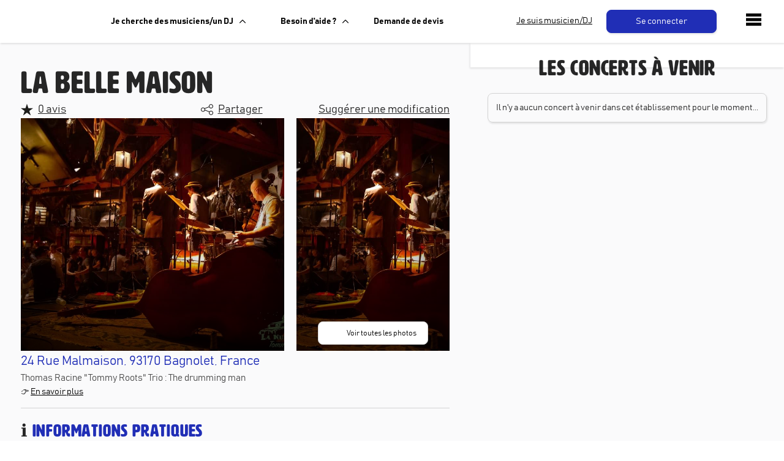

--- FILE ---
content_type: text/html; charset=utf-8
request_url: https://www.livetonight.fr/cafe-bar-restaurant-musique-live/1721-la-belle-maison
body_size: 15483
content:
<!DOCTYPE html><html lang="fr"><meta name="viewport" content="width=device-width, initial-scale=1.0, maximum-scale=1.0,user-scalable=0"/><link rel="apple-touch-icon" sizes="180x180" href="/apple-touch-icon.png"/><link rel="icon" type="image/png" sizes="32x32" href="/favicon-32x32.png"/><link rel="icon" type="image/png" sizes="16x16" href="/favicon-16x16.png"/><meta name="msapplication-TileColor" content="#da532c"/><meta name="theme-color" content="#ffffff"/><head><meta charSet="utf-8"/><meta name="viewport" content="width=device-width"/><meta name="twitter:site" content="@LiveTonight__"/><meta name="twitter:creator" content="@LiveTonight__"/><meta name="twitter:image" content="https://res.cloudinary.com/dcyafbpoh/image/upload/IsmaelSaxophoneLeger"/><meta name="twitter:title" content="Réservation de groupes de musique et DJs professionnels"/><meta name="twitter:description" content="Groupes de Musique &amp; DJs: Trouvez et Réservez l&#x27;Animation pour votre Soirée, Mariage, Evénement ✓ Devis gratuit ✓ Musiciens &amp; DJs Professionels"/><script type="application/ld+json">[]</script><script type="application/ld+json">{"@context":"https://schema.org","@type":"EntertainmentBusiness","@id":"https://www.livetonight.fr/cafe-bar-restaurant-musique-live/1721-la-belle-maison","name":"La Belle maison","description":"Thomas Racine &quot;Tommy Roots&quot; Trio : The drumming man ","telephone":"","image":["https://res.cloudinary.com/dcyafbpoh/image/upload/gc04jq37bic5bemol8kqxbt7t5sy"],"address":{"@type":"PostalAddress","streetAddress":"24 Rue Malmaison, 93170 Bagnolet, France","addressLocality":{"name":"Bagnolet","url":"bagnolet"},"addressCountry":"FR"},"geo":{"latitude":48.8678271,"longitude":2.4195214,"@type":"GeoCoordinates"}}</script><title>La Belle maison</title><meta name="robots" content="index,follow"/><meta name="description" content="Thomas Racine &quot;Tommy Roots&quot; Trio : The drumming man "/><meta name="twitter:card" content="summary_large_image"/><meta property="og:title" content="La Belle maison"/><meta property="og:description" content="Thomas Racine &quot;Tommy Roots&quot; Trio : The drumming man "/><meta property="og:url" content="https://www.livetonight.fr/cafe-bar-restaurant-musique-live/1721-la-belle-maison"/><meta property="og:type" content="website"/><meta property="og:image" content="https://res.cloudinary.com/dcyafbpoh/image/upload/gc04jq37bic5bemol8kqxbt7t5sy"/><meta property="og:image:alt" content="La Belle maison"/><meta property="og:image:width" content="1490"/><meta property="og:image:height" content="631"/><meta property="og:site_name" content="La Belle maison"/><link rel="canonical" href="https://www.livetonight.fr/cafe-bar-restaurant-musique-live/1721-la-belle-maison"/><meta name="next-head-count" content="23"/><link rel="preload" href="/_next/static/css/3afc2f5b01f96b56.css" as="style"/><link rel="stylesheet" href="/_next/static/css/3afc2f5b01f96b56.css" data-n-g=""/><link rel="preload" href="/_next/static/css/03a8e31f7fc31fa5.css" as="style"/><link rel="stylesheet" href="/_next/static/css/03a8e31f7fc31fa5.css" data-n-p=""/><link rel="preload" href="/_next/static/css/301d4d34d2f8ac10.css" as="style"/><link rel="stylesheet" href="/_next/static/css/301d4d34d2f8ac10.css" data-n-p=""/><link rel="preload" href="/_next/static/css/aae69903dd42a637.css" as="style"/><link rel="stylesheet" href="/_next/static/css/aae69903dd42a637.css" data-n-p=""/><noscript data-n-css=""></noscript><script defer="" nomodule="" src="/_next/static/chunks/polyfills-c67a75d1b6f99dc8.js"></script><script src="/_next/static/chunks/webpack-ca99af9f058b65bb.js" defer=""></script><script src="/_next/static/chunks/framework-49925dcde26240a8.js" defer=""></script><script src="/_next/static/chunks/main-3a9f11320032a38b.js" defer=""></script><script src="/_next/static/chunks/pages/_app-0dd1887b16f02891.js" defer=""></script><script src="/_next/static/chunks/2edb282b-45c56c19221816df.js" defer=""></script><script src="/_next/static/chunks/b548615e-d030ae3a27ab75b3.js" defer=""></script><script src="/_next/static/chunks/1411-1edd6bf3b1e41cf4.js" defer=""></script><script src="/_next/static/chunks/7677-1d82d431796cd86c.js" defer=""></script><script src="/_next/static/chunks/4511-1397117a5d3463ee.js" defer=""></script><script src="/_next/static/chunks/9850-92d412978f4016cd.js" defer=""></script><script src="/_next/static/chunks/9132-276cf0316e99b7ac.js" defer=""></script><script src="/_next/static/chunks/8523-256f10f74406a1ea.js" defer=""></script><script src="/_next/static/chunks/2852-8da9720ee5da1cea.js" defer=""></script><script src="/_next/static/chunks/9593-f6786daaf420eadd.js" defer=""></script><script src="/_next/static/chunks/446-caadffe3924ca06e.js" defer=""></script><script src="/_next/static/chunks/2478-40a97760cdc2988d.js" defer=""></script><script src="/_next/static/chunks/5130-ac8637d8a333bf5f.js" defer=""></script><script src="/_next/static/chunks/4205-9263df80a51462c5.js" defer=""></script><script src="/_next/static/chunks/pages/cafe-bar-restaurant-musique-live/%5BestablishmentId%5D-4516ca20af2190f5.js" defer=""></script><script src="/_next/static/xGA8UxnQtnLfwV9X7-GOw/_buildManifest.js" defer=""></script><script src="/_next/static/xGA8UxnQtnLfwV9X7-GOw/_ssgManifest.js" defer=""></script><style data-styled="" data-styled-version="5.3.6">.cfavtu{color:white;text-align:center;width:150px;height:auto;padding:10px;margin:0px;border-radius:8px;-webkit-transition:all 0.6s ease;transition:all 0.6s ease;line-height:16px;font-family:'BAHNSCHRIFT';font-size:14px;border-color:white;border-style:solid;border-width:1px;background-color:white;cursor:pointer;box-shadow:1px 2px 3px rgba(0,0,0,0.1);}/*!sc*/
.cfavtu:hover{box-shadow:1px 2px 6px rgba(0,0,0,0.3);opacity:0.9;-webkit-text-decoration:none;text-decoration:none;}/*!sc*/
.cfavtu:focus{-webkit-animation:iexCid 0.2s cubic-bezier(1,-0.74,1,1.16);animation:iexCid 0.2s cubic-bezier(1,-0.74,1,1.16);}/*!sc*/
.ljYGyK{color:white;text-align:center;width:180px;height:auto;padding:10px;margin:0px 10px;border-radius:8px;-webkit-transition:all 0.6s ease;transition:all 0.6s ease;line-height:16px;font-family:'BAHNSCHRIFT';font-size:14px;border-color:#202EB6;border-style:solid;border-width:1px;background-color:#202EB6;cursor:pointer;box-shadow:1px 2px 3px rgba(0,0,0,0.1);}/*!sc*/
.ljYGyK:hover{box-shadow:1px 2px 6px rgba(0,0,0,0.3);opacity:0.9;-webkit-text-decoration:none;text-decoration:none;}/*!sc*/
.ljYGyK:focus{-webkit-animation:iexCid 0.2s cubic-bezier(1,-0.74,1,1.16);animation:iexCid 0.2s cubic-bezier(1,-0.74,1,1.16);}/*!sc*/
.hVPcCT{color:white;text-align:center;width:180px;height:auto;padding:10px;margin:0px;border-radius:8px;-webkit-transition:all 0.6s ease;transition:all 0.6s ease;line-height:16px;font-family:'BAHNSCHRIFT';font-size:14px;border-color:lightgrey;border-style:solid;border-width:1px;background-color:white;cursor:pointer;box-shadow:1px 2px 3px rgba(0,0,0,0.1);}/*!sc*/
.hVPcCT:hover{box-shadow:1px 2px 6px rgba(0,0,0,0.3);opacity:0.9;-webkit-text-decoration:none;text-decoration:none;}/*!sc*/
.hVPcCT:focus{-webkit-animation:iexCid 0.2s cubic-bezier(1,-0.74,1,1.16);animation:iexCid 0.2s cubic-bezier(1,-0.74,1,1.16);}/*!sc*/
.bYkxVd{color:white;text-align:center;width:300px;height:auto;padding:10px;margin:8px 0px 0px;border-radius:8px;-webkit-transition:all 0.6s ease;transition:all 0.6s ease;line-height:16px;font-family:'BAHNSCHRIFT';font-size:14px;border-color:lightgrey;border-style:solid;border-width:1px;background-color:white;cursor:pointer;box-shadow:1px 2px 3px rgba(0,0,0,0.1);}/*!sc*/
.bYkxVd:hover{box-shadow:1px 2px 6px rgba(0,0,0,0.3);opacity:0.9;-webkit-text-decoration:none;text-decoration:none;}/*!sc*/
.bYkxVd:focus{-webkit-animation:iexCid 0.2s cubic-bezier(1,-0.74,1,1.16);animation:iexCid 0.2s cubic-bezier(1,-0.74,1,1.16);}/*!sc*/
data-styled.g31[id="buttons__ButtonStyled-sc-11iitvr-3"]{content:"cfavtu,ljYGyK,hVPcCT,bYkxVd,"}/*!sc*/
.gCxVQP{display:-webkit-box;display:-webkit-flex;display:-ms-flexbox;display:flex;-webkit-flex-direction:row;-ms-flex-direction:row;flex-direction:row;-webkit-box-pack:center;-webkit-justify-content:center;-ms-flex-pack:center;justify-content:center;}/*!sc*/
data-styled.g33[id="buttons__ButtonContainer-sc-11iitvr-5"]{content:"gCxVQP,"}/*!sc*/
.gXHgEU{color:black;font-size:14px;}/*!sc*/
data-styled.g34[id="secondary-button__Label-sc-1apot7a-0"]{content:"gXHgEU,"}/*!sc*/
.iVpDHM{background-color:#FAFAFB;box-shadow:0px -3px 6px rgba(0,0,0,0.1);padding:20px 20px 50px;border-top:1px solid #cfcfcf;-webkit-box-pack:justify;-webkit-justify-content:space-between;-ms-flex-pack:justify;justify-content:space-between;display:-webkit-box;display:-webkit-flex;display:-ms-flexbox;display:flex;width:100%;}/*!sc*/
@media (max-width:992px){.iVpDHM{-webkit-flex-direction:column;-ms-flex-direction:column;flex-direction:column;}}/*!sc*/
data-styled.g50[id="Footer__FooterWrapper-sc-1m59lm4-0"]{content:"iVpDHM,"}/*!sc*/
.fZDZDR{-webkit-flex:0 0 25%;-ms-flex:0 0 25%;flex:0 0 25%;padding:0px 15px;}/*!sc*/
data-styled.g51[id="Footer__Column-sc-1m59lm4-1"]{content:"fZDZDR,"}/*!sc*/
.dKrKyE{font-size:14px;line-height:1.1;margin:5px 0px;font-family:'BAHNSCHRIFT';font-weight:lighter;}/*!sc*/
.dKrKyE a{color:#616668;}/*!sc*/
data-styled.g52[id="Footer__Link-sc-1m59lm4-2"]{content:"dKrKyE,"}/*!sc*/
.bMOgYT{color:#202eb6;font-size:18px;margin-top:10px;font-weight:bold;text-transform:uppercase;}/*!sc*/
@media (max-width:992px){.bMOgYT{margin-top:25px;}}/*!sc*/
data-styled.g53[id="Footer__Title-sc-1m59lm4-3"]{content:"bMOgYT,"}/*!sc*/
.izWMAb{display:-webkit-box;display:-webkit-flex;display:-ms-flexbox;display:flex;height:415px;}/*!sc*/
@media (max-width:1650px){.izWMAb{height:380px;}}/*!sc*/
@media (max-width:1200px){.izWMAb{-webkit-flex-direction:column;-ms-flex-direction:column;flex-direction:column;height:530px;}}/*!sc*/
data-styled.g60[id="BannerDisplayMedias__Container-ab66os-0"]{content:"izWMAb,"}/*!sc*/
.jDUwZt{display:-webkit-box;display:-webkit-flex;display:-ms-flexbox;display:flex;-webkit-flex-direction:column;-ms-flex-direction:column;flex-direction:column;width:315px;-webkit-box-pack:justify;-webkit-justify-content:space-between;-ms-flex-pack:justify;justify-content:space-between;padding-left:20px;}/*!sc*/
@media (max-width:1650px){.jDUwZt{width:270px;}}/*!sc*/
@media (max-width:1200px){.jDUwZt{-webkit-flex-direction:row;-ms-flex-direction:row;flex-direction:row;width:100%;height:180px;padding-left:0;margin-top:20px;}}/*!sc*/
data-styled.g61[id="BannerDisplayMedias__DisplayAllMediasContainer-ab66os-1"]{content:"jDUwZt,"}/*!sc*/
.dRwVDd{display:-webkit-box;display:-webkit-flex;display:-ms-flexbox;display:flex;width:calc(100% - 315px);height:415px;overflow:hidden;}/*!sc*/
@media (max-width:1650px){.dRwVDd{width:calc(100% - 270px);height:100%;}}/*!sc*/
@media (max-width:1200px){.dRwVDd{width:100%;height:350px;}}/*!sc*/
data-styled.g62[id="BannerDisplayMedias__VideoContainer-ab66os-2"]{content:"dRwVDd,"}/*!sc*/
.fvykcZ{display:-webkit-box;display:-webkit-flex;display:-ms-flexbox;display:flex;position:relative;-webkit-box-pack:center;-webkit-justify-content:center;-ms-flex-pack:center;justify-content:center;-webkit-align-items:center;-webkit-box-align:center;-ms-flex-align:center;align-items:center;width:100%;height:100%;background-image:url(https://res.cloudinary.com/dcyafbpoh/image/upload/gc04jq37bic5bemol8kqxbt7t5sy);background-size:cover;background-position:center;box-shadow:inset 0px -100px 100px rgba(0,0,0,0.8);overflow:hidden;}/*!sc*/
@media (max-width:1200px){.fvykcZ{height:100%;width:100%;}}/*!sc*/
data-styled.g63[id="BannerDisplayMedias__BackgroundImage-ab66os-3"]{content:"fvykcZ,"}/*!sc*/
.hJbzwD{position:absolute;bottom:10px;}/*!sc*/
data-styled.g65[id="BannerDisplayMedias__SecondaryButtonContainer-ab66os-5"]{content:"hJbzwD,"}/*!sc*/
.kslsAo{display:-webkit-box;display:-webkit-flex;display:-ms-flexbox;display:flex;-webkit-flex-direction:column;-ms-flex-direction:column;flex-direction:column;-webkit-box-pack:center;-webkit-justify-content:center;-ms-flex-pack:center;justify-content:center;-webkit-align-items:center;-webkit-box-align:center;-ms-flex-align:center;align-items:center;}/*!sc*/
data-styled.g67[id="containers__ViewFlexColumn-sc-10zbmxs-1"]{content:"kslsAo,"}/*!sc*/
.dBJqXS{display:-webkit-box;display:-webkit-flex;display:-ms-flexbox;display:flex;-webkit-flex-direction:row;-ms-flex-direction:row;flex-direction:row;-webkit-box-pack:center;-webkit-justify-content:center;-ms-flex-pack:center;justify-content:center;-webkit-align-items:center;-webkit-box-align:center;-ms-flex-align:center;align-items:center;}/*!sc*/
data-styled.g69[id="containers__ViewFlexHorizontal-sc-10zbmxs-3"]{content:"dBJqXS,"}/*!sc*/
.djfJJu{color:#484848;font-size:15px;white-space:pre-line;}/*!sc*/
data-styled.g71[id="collapse-text-containers__Text-sc-1pqzzzc-0"]{content:"djfJJu,"}/*!sc*/
.cmphyk{color:black;-webkit-text-decoration:underline;text-decoration:underline;cursor:pointer;margin-top:10px;}/*!sc*/
data-styled.g72[id="collapse-text-containers__Expand-sc-1pqzzzc-1"]{content:"cmphyk,"}/*!sc*/
.kTmPdW{border-bottom:1px solid lightgrey;width:100%;margin:15px 0px;}/*!sc*/
data-styled.g75[id="divider__DividerBorder-sc-1hp8iqm-0"]{content:"kTmPdW,"}/*!sc*/
.mPTdd{display:-webkit-box;display:-webkit-flex;display:-ms-flexbox;display:flex;-webkit-flex-flow:row wrap;-ms-flex-flow:row wrap;flex-flow:row wrap;-webkit-box-pack:center;-webkit-justify-content:center;-ms-flex-pack:center;justify-content:center;-webkit-align-items:flex-end;-webkit-box-align:flex-end;-ms-flex-align:flex-end;align-items:flex-end;height:calc(100vh - 70px);overflow:hidden;}/*!sc*/
@media (max-width:992px){.mPTdd{-webkit-flex-flow:column-reverse wrap;-ms-flex-flow:column-reverse wrap;flex-flow:column-reverse wrap;height:100%;}}/*!sc*/
data-styled.g102[id="containers-sides__SidesContainer-sc-1vh3olg-0"]{content:"mPTdd,"}/*!sc*/
.cowwTK{-webkit-flex:3;-ms-flex:3;flex:3;height:100%;background-color:white;box-shadow:2px 2px 3px rgba(0,0,0,0.1);z-index:5;}/*!sc*/
@media (max-width:992px){.cowwTK{-webkit-flex:0;-ms-flex:0;flex:0;border-top:1px solid #f9f9f9;box-shadow:0px -14px 15px -17px rgba(0,0,0,0.1);width:100vw;height:auto;max-height:200px;overflow-y:scroll;}}/*!sc*/
data-styled.g103[id="containers-sides__SmallPart-sc-1vh3olg-1"]{content:"cowwTK,"}/*!sc*/
.iPMhAF{-webkit-flex:6;-ms-flex:6;flex:6;height:calc(100vh - 70px);display:-webkit-box;display:-webkit-flex;display:-ms-flexbox;display:flex;-webkit-box-pack:space-around;-webkit-justify-content:space-around;-ms-flex-pack:space-around;justify-content:space-around;}/*!sc*/
@media (max-width:992px){.iPMhAF{width:100vw;overflow:auto;-webkit-flex-direction:row;-ms-flex-direction:row;flex-direction:row;-webkit-box-pack:center;-webkit-justify-content:center;-ms-flex-pack:center;justify-content:center;}}/*!sc*/
data-styled.g104[id="containers-sides__BigPart-sc-1vh3olg-2"]{content:"iPMhAF,"}/*!sc*/
.fMkDTc{display:-webkit-box;display:-webkit-flex;display:-ms-flexbox;display:flex;width:100%;-webkit-box-pack:justify;-webkit-justify-content:space-between;-ms-flex-pack:justify;justify-content:space-between;-webkit-align-items:center;-webkit-box-align:center;-ms-flex-align:center;align-items:center;}/*!sc*/
data-styled.g105[id="containers-map__CardMainContainer-sc-4z1w3s-0"]{content:"fMkDTc,"}/*!sc*/
.jFsoaj{-webkit-flex:4;-ms-flex:4;flex:4;display:-webkit-box;display:-webkit-flex;display:-ms-flexbox;display:flex;-webkit-align-items:center;-webkit-box-align:center;-ms-flex-align:center;align-items:center;-webkit-box-pack:center;-webkit-justify-content:center;-ms-flex-pack:center;justify-content:center;margin-right:8px;position:relative;}/*!sc*/
@media (max-width:992px){.jFsoaj{-webkit-flex:3;-ms-flex:3;flex:3;}}/*!sc*/
data-styled.g106[id="containers-map__CardLeftContainer-sc-4z1w3s-1"]{content:"jFsoaj,"}/*!sc*/
.jBifJd{height:180px;width:240px;-webkit-filter:blur(1px) contrast(80%) brightness(90%);filter:blur(1px) contrast(80%) brightness(90%);opacity:0.8;}/*!sc*/
@media (max-width:992px){.jBifJd{height:150px;width:200px;}}/*!sc*/
data-styled.g107[id="containers-map__ImageBackground-sc-4z1w3s-2"]{content:"jBifJd,"}/*!sc*/
.iIHuei{position:absolute;top:50%;left:50%;-webkit-transform:translate(-50%,-50%);-ms-transform:translate(-50%,-50%);transform:translate(-50%,-50%);width:auto;max-width:100%;max-height:180px;box-shadow:1px 4px 8px 3px rgba(0,0,0,0.1);border-radius:2px;-webkit-filter:contrast(110%);filter:contrast(110%);}/*!sc*/
@media (max-width:992px){.iIHuei{height:150px;}}/*!sc*/
data-styled.g108[id="containers-map__ImageOverlay-sc-4z1w3s-3"]{content:"iIHuei,"}/*!sc*/
.gVdqOi{-webkit-flex:5;-ms-flex:5;flex:5;}/*!sc*/
.gVdqOi h3{margin:0px;line-height:1em;font-size:1.4em;}/*!sc*/
.gVdqOi span{font-size:1.1em;}/*!sc*/
.gVdqOi p{color:#484848;font-size:0.9em;overflow:hidden;text-overflow:ellipsis;display:-webkit-box;-webkit-line-clamp:4;line-clamp:4;-webkit-box-orient:vertical;}/*!sc*/
@media (max-width:992px){.gVdqOi p{margin-bottom:0px;}}/*!sc*/
data-styled.g109[id="containers-map__CardRightContainer-sc-4z1w3s-4"]{content:"gVdqOi,"}/*!sc*/
.eFUgud{margin:0;padding:0;overflow:hidden;background-color:#333;cursor:pointer;}/*!sc*/
data-styled.g119[id="dropdown-menu__Menu-laf6c9-0"]{content:"eFUgud,"}/*!sc*/
.iDOGjQ{display:-webkit-box;display:-webkit-flex;display:-ms-flexbox;display:flex;color:black;padding:0px 16px;width:100%;-webkit-text-decoration:none;text-decoration:none;background:white;font-weight:bold;-webkit-align-items:center;-webkit-box-align:center;-ms-flex-align:center;align-items:center;height:70px;}/*!sc*/
data-styled.g120[id="dropdown-menu__Label-laf6c9-1"]{content:"iDOGjQ,"}/*!sc*/
.ujXEK{display:none;position:absolute;top:70px;background-color:#f9f9f9;min-width:160px;box-shadow:1px 2px 3px rgba(0,0,0,0.1);z-index:50;border:1px solid lightgrey;border-bottom-left-radius:8px;border-bottom-right-radius:8px;overflow:hidden;-webkit-animation:fade_in_show 0.25s ease-in;animation:fade_in_show 0.25s ease-in;}/*!sc*/
.ujXEK > *:first-child{border-top:0px;}/*!sc*/
@-webkit-keyframes fade_in_show{0%{opacity:0;max-height:0;}25%{opacity:1;}100%{max-height:500px;}}/*!sc*/
@keyframes fade_in_show{0%{opacity:0;max-height:0;}25%{opacity:1;}100%{max-height:500px;}}/*!sc*/
data-styled.g121[id="dropdown-menu__DropDownContent-laf6c9-2"]{content:"ujXEK,"}/*!sc*/
.OHBCB{padding:16px 20px;-webkit-text-decoration:none;text-decoration:none;display:-webkit-box;display:-webkit-flex;display:-ms-flexbox;display:flex;-webkit-align-items:center;-webkit-box-align:center;-ms-flex-align:center;align-items:center;-webkit-box-pack:start;-webkit-justify-content:flex-start;-ms-flex-pack:start;justify-content:flex-start;background-color:white;width:100%;border-top:1px solid lightgrey;border-bottom-left-radius:8px;border-bottom-right-radius:8px;color:black;-webkit-text-decoration:none;text-decoration:none;}/*!sc*/
.OHBCB:hover{background-color:#f9f9f9;color:black;-webkit-text-decoration:none;text-decoration:none;}/*!sc*/
data-styled.g122[id="dropdown-menu__Item-laf6c9-3"]{content:"OHBCB,"}/*!sc*/
.iqtwry{height:70px;background:white;box-shadow:1px 2px 3px rgba(0,0,0,0.1);display:-webkit-box;display:-webkit-flex;display:-ms-flexbox;display:flex;position:absolute;display:-webkit-box;display:-webkit-flex;display:-ms-flexbox;display:flex;top:0px;width:100%;-webkit-align-items:center;-webkit-box-align:center;-ms-flex-align:center;align-items:center;z-index:10;}/*!sc*/
data-styled.g123[id="navbar__NavbarDiv-sc-3v0gtk-0"]{content:"iqtwry,"}/*!sc*/
.dejDKV{-webkit-text-decoration:none;text-decoration:none;}/*!sc*/
.dejDKV:hover{-webkit-text-decoration:none;text-decoration:none;}/*!sc*/
.dejDKV:focus{-webkit-text-decoration:none;text-decoration:none;}/*!sc*/
data-styled.g124[id="navbar__Link-sc-3v0gtk-1"]{content:"dejDKV,"}/*!sc*/
@media screen and (max-width:1150px){.gcBuqH{display:none;}}/*!sc*/
data-styled.g125[id="navbar__LinkMusicien-sc-3v0gtk-2"]{content:"gcBuqH,"}/*!sc*/
.kEmMHa{width:250px;-webkit-align-items:center;-webkit-box-align:center;-ms-flex-align:center;align-items:center;display:-webkit-box;display:-webkit-flex;display:-ms-flexbox;display:flex;max-width:200px;margin-left:35px;}/*!sc*/
@media (max-width:1280px){.kEmMHa{max-width:125px;margin-left:15px;}}/*!sc*/
@media (max-width:1180px) and (min-width:992px){.kEmMHa{max-width:100px;margin-left:10px;}}/*!sc*/
@media (max-width:992px){.kEmMHa{margin-right:22px;}}/*!sc*/
data-styled.g126[id="navbar__IconContainer-sc-3v0gtk-3"]{content:"kEmMHa,"}/*!sc*/
.bnOGFi{margin-left:25px;}/*!sc*/
@media (max-width:1180px){.bnOGFi{margin-left:0px;}}/*!sc*/
data-styled.g127[id="navbar__DropDownContainer-sc-3v0gtk-4"]{content:"bnOGFi,"}/*!sc*/
.gehwti{background-color:#FAFAFB;}/*!sc*/
data-styled.g129[id="_app__Container-sc-1e4kz1s-0"]{content:"gehwti,"}/*!sc*/
.ikKLUz .pin:hover{background:#e94334;color:white;border-color:#e94334;z-index:2;}/*!sc*/
.ikKLUz .pin{width:25px;height:25px;border-radius:50% 50% 50% 0;position:absolute;top:-50%;margin:-28px 0 0 -12px;-webkit-transform:rotate(-45deg);-ms-transform:rotate(-45deg);transform:rotate(-45deg);bottom:-105px;box-shadow:1px 2px 3px rgba(0,0,0,0.1);display:-webkit-box;display:-webkit-flex;display:-ms-flexbox;display:flex;-webkit-box-pack:center;-webkit-justify-content:center;-ms-flex-pack:center;justify-content:center;-webkit-align-items:center;-webkit-box-align:center;-ms-flex-align:center;align-items:center;color:black;background:#202EB6;z-index:1;font-size:14px;font-family:'BAHNSCHRIFT';line-height:0px;border:1px solid lightgrey;}/*!sc*/
.ikKLUz .pin:after{position:absolute;content:'';width:10px;height:10px;border-radius:50%;top:50%;left:50%;margin-left:-5px;margin-top:-5px;background-color:#fff;}/*!sc*/
data-styled.g149[id="Marker__M-sc-1e1e3xr-0"]{content:"ikKLUz,"}/*!sc*/
.kSebpZ{position:absolute;z-index:2;display:-webkit-box;display:-webkit-flex;display:-ms-flexbox;display:flex;margin:10px 0px 0px 10px;}/*!sc*/
data-styled.g154[id="Map__TopContainer-p4o412-0"]{content:"kSebpZ,"}/*!sc*/
.kxxdGL{position:fixed;bottom:20px;z-index:2;width:50%;display:-webkit-box;display:-webkit-flex;display:-ms-flexbox;display:flex;-webkit-flex:1;-ms-flex:1;flex:1;-webkit-align-items:center;-webkit-box-align:center;-ms-flex-align:center;align-items:center;-webkit-box-pack:center;-webkit-justify-content:center;-ms-flex-pack:center;justify-content:center;}/*!sc*/
@media (max-width:992px){.kxxdGL{width:100%;bottom:85px;}}/*!sc*/
data-styled.g155[id="Map__PopoverContainer-p4o412-2"]{content:"kxxdGL,"}/*!sc*/
@-webkit-keyframes iexCid{0%{-webkit-transform:scale(0.98);-ms-transform:scale(0.98);transform:scale(0.98);opacity:1;}100%{-webkit-transform:scale(1);-ms-transform:scale(1);transform:scale(1);}}/*!sc*/
@keyframes iexCid{0%{-webkit-transform:scale(0.98);-ms-transform:scale(0.98);transform:scale(0.98);opacity:1;}100%{-webkit-transform:scale(1);-ms-transform:scale(1);transform:scale(1);}}/*!sc*/
data-styled.g165[id="sc-keyframes-iexCid"]{content:"iexCid,"}/*!sc*/
.iDeLQt{font-size:50px;margin-bottom:0;line-height:1.2em;}/*!sc*/
@media (max-width:992px){.iDeLQt{font-size:30px;}}/*!sc*/
data-styled.g169[id="lt-establishment__TitleBandName-sc-1ty02d0-0"]{content:"iDeLQt,"}/*!sc*/
.gszFKZ{font-size:50px;margin-bottom:0;line-height:1.2em;}/*!sc*/
@media (max-width:992px){.gszFKZ{font-size:30px;}}/*!sc*/
data-styled.g170[id="lt-establishment__TitleBandNameH1-sc-1ty02d0-1"]{content:"gszFKZ,"}/*!sc*/
.hmkGnN{font-size:18px;-webkit-text-decoration:underline;text-decoration:underline;margin-left:8px;}/*!sc*/
@media (max-width:992px){.hmkGnN{font-size:15px;}}/*!sc*/
data-styled.g171[id="lt-establishment__SubTitleReview-sc-1ty02d0-2"]{content:"hmkGnN,"}/*!sc*/
.fIWTIJ{display:-webkit-box;display:-webkit-flex;display:-ms-flexbox;display:flex;-webkit-flex-direction:row;-ms-flex-direction:row;flex-direction:row;-webkit-box-pack:justify;-webkit-justify-content:space-between;-ms-flex-pack:justify;justify-content:space-between;margin-bottom:0;}/*!sc*/
@media (max-width:992px){.fIWTIJ{display:-webkit-box;display:-webkit-flex;display:-ms-flexbox;display:flex;-webkit-flex-direction:column;-ms-flex-direction:column;flex-direction:column;margin-bottom:10px;}}/*!sc*/
data-styled.g172[id="lt-establishment__SubTitleContainer-sc-1ty02d0-3"]{content:"fIWTIJ,"}/*!sc*/
.jPUvWx{font-size:28px;color:#202EB6;margin-bottom:20px;}/*!sc*/
.jPUvWx span{font-family:'HwtArtz';color:rgba(0,0,0,0.85);}/*!sc*/
data-styled.g173[id="lt-establishment__TitleSection-sc-1ty02d0-4"]{content:"jPUvWx,"}/*!sc*/
.fIhwQg{text-align:center;}/*!sc*/
@media (max-width:992px){.fIhwQg{padding:24px 0px 0px;-webkit-flex:1;-ms-flex:1;flex:1;}}/*!sc*/
data-styled.g176[id="EstablishmentUsefulInfo__Item-sc-1epuuys-0"]{content:"fIhwQg,"}/*!sc*/
.kKWpxZ{font-size:3em;line-height:1em;}/*!sc*/
@media (max-width:992px){.kKWpxZ{font-size:2.4em;}}/*!sc*/
data-styled.g177[id="EstablishmentUsefulInfo__Emoji-sc-1epuuys-1"]{content:"kKWpxZ,"}/*!sc*/
.eAGbjm{display:-webkit-box;display:-webkit-flex;display:-ms-flexbox;display:flex;-webkit-box-pack:justify;-webkit-justify-content:space-between;-ms-flex-pack:justify;justify-content:space-between;}/*!sc*/
.eAGbjm div{padding:8px 0px;display:-webkit-box;display:-webkit-flex;display:-ms-flexbox;display:flex;-webkit-align-items:center;-webkit-box-align:center;-ms-flex-align:center;align-items:center;}/*!sc*/
.eAGbjm span{font-size:1.2em;}/*!sc*/
data-styled.g181[id="EstablishmentSpecifity__Container-sc-1hav3wr-0"]{content:"eAGbjm,"}/*!sc*/
.eBAvIc{font-size:3em;line-height:1em;margin-right:12px;}/*!sc*/
@media (max-width:992px){.eBAvIc{font-size:2.2em;}}/*!sc*/
data-styled.g182[id="EstablishmentSpecifity__Emoji-sc-1hav3wr-1"]{content:"eBAvIc,"}/*!sc*/
.itOva-D{font-weight:bolder;color:#484848;margin-left:8px;}/*!sc*/
data-styled.g183[id="EstablishmentSpecifity__Value-sc-1hav3wr-2"]{content:"itOva-D,"}/*!sc*/
.drwpaP{display:-webkit-box;display:-webkit-flex;display:-ms-flexbox;display:flex;-webkit-flex-direction:row;-ms-flex-direction:row;flex-direction:row;-webkit-flex-wrap:wrap;-ms-flex-wrap:wrap;flex-wrap:wrap;margin-top:30px;}/*!sc*/
data-styled.g236[id="collapse-reviews__ReviewsWrap-sc-1vmehu7-7"]{content:"drwpaP,"}/*!sc*/
.pLohV{box-shadow:1px 2px 3px rgba(0,0,0,0.1);border-radius:8px;border:1px solid lightgrey;background-color:white;padding:12px;margin:12px 0px;}/*!sc*/
data-styled.g243[id="EstablishmentEventsPast__CardContainer-sc-163tvx-0"]{content:"pLohV,"}/*!sc*/
.dDcJMb{box-shadow:1px 2px 3px rgba(0,0,0,0.1);border-radius:8px;border:1px solid lightgrey;padding:12px;margin:12px 0px;}/*!sc*/
data-styled.g244[id="EstablishmentEventsToCome__CardContainer-la5it5-0"]{content:"dDcJMb,"}/*!sc*/
.knLCjW{border:3px solid black;border-radius:3px;padding:10px 20px;box-shadow:1px 2px 3px rgba(0,0,0,0.2);background-color:white;font-weight:400;font-style:normal;font-size:13px;margin:20px;text-align:justify;color:black;}/*!sc*/
.knLCjW a{color:#202EB6;}/*!sc*/
data-styled.g245[id="EstablishmentShowSeo__SeoCard-sc-50rsa0-0"]{content:"knLCjW,"}/*!sc*/
.kjIvgI{box-shadow:-1px 2px 3px rgba(0,0,0,0.1);-webkit-flex:4;-ms-flex:4;flex:4;overflow:visible;}/*!sc*/
data-styled.g314[id="EstablishmentPage__RightPart-sc-1s2eb3-0"]{content:"kjIvgI,"}/*!sc*/
.kYYhgI{margin:auto;max-width:700px;padding:20px 0px;width:700px;}/*!sc*/
@media (max-width:992px){.kYYhgI{width:500px;padding:0px 8px;}}/*!sc*/
data-styled.g315[id="EstablishmentPage__LeftContainer-sc-1s2eb3-1"]{content:"kYYhgI,"}/*!sc*/
.gwZwNY{position:-webkit-sticky;position:-webkit-sticky;position:sticky;top:20px;}/*!sc*/
data-styled.g316[id="EstablishmentPage__StickyContainer-sc-1s2eb3-2"]{content:"gwZwNY,"}/*!sc*/
.ecxOM{-webkit-box-pack:start;-webkit-justify-content:flex-start;-ms-flex-pack:start;justify-content:flex-start;height:100%;}/*!sc*/
data-styled.g317[id="EstablishmentPage__LeftPart-sc-1s2eb3-3"]{content:"ecxOM,"}/*!sc*/
</style></head><body><div id="__next"><div class="_app__Container-sc-1e4kz1s-0 gehwti"><nav class="the-header" style="height:70px"><div mode="public" class="navbar__NavbarDiv-sc-3v0gtk-0 iqtwry"><div class="navbar__IconContainer-sc-3v0gtk-3 kEmMHa"><a href="/"></a></div><div style="flex:1;justify-content:space-between;align-items:center;display:flex"><div style="display:flex;width:100%"><div class="navbar__DropDownContainer-sc-3v0gtk-4 bnOGFi"><div class="dropdown-menu__Menu-laf6c9-0 eFUgud"><div><div height="70px" class="dropdown-menu__Label-laf6c9-1 iDOGjQ">Je cherche des musiciens/un DJ<!-- --> <svg xmlns="http://www.w3.org/2000/svg" viewBox="0 0 185.343 185.343" height="10" width="10" style="transform:rotate(-90deg);margin-left:10px;transition:transform 0.18s ease-in-out"><path d="M51.707 185.343a10.692 10.692 0 01-7.593-3.149 10.724 10.724 0 010-15.175l74.352-74.347L44.114 18.32c-4.194-4.194-4.194-10.987 0-15.175 4.194-4.194 10.987-4.194 15.18 0l81.934 81.934c4.194 4.194 4.194 10.987 0 15.175l-81.934 81.939a10.678 10.678 0 01-7.587 3.15z" fill="#010002"></path></svg></div><div class="dropdown-menu__DropDownContent-laf6c9-2 ujXEK"><a href="/groupe-musique-dj" class="dropdown-menu__Item-laf6c9-3 OHBCB"><span style="font-size:20px;margin-right:15px">🎙️</span>Voir le catalogue de musiciens</a><a href="/groupe-musique-dj/dj" class="dropdown-menu__Item-laf6c9-3 OHBCB"><span style="font-size:20px;margin-right:15px">🎧</span>Voir le catalogue de DJs</a><a href="/demande-de-devis/groupe-musique-dj" class="dropdown-menu__Item-laf6c9-3 OHBCB"><span style="font-size:20px;margin-right:15px">📝</span>Recevoir un devis gratuitement</a></div></div></div></div><div class="navbar__DropDownContainer-sc-3v0gtk-4 bnOGFi"><div class="dropdown-menu__Menu-laf6c9-0 eFUgud"><div><div height="70px" class="dropdown-menu__Label-laf6c9-1 iDOGjQ">Besoin d&#x27;aide ?<!-- --> <svg xmlns="http://www.w3.org/2000/svg" viewBox="0 0 185.343 185.343" height="10" width="10" style="transform:rotate(-90deg);margin-left:10px;transition:transform 0.18s ease-in-out"><path d="M51.707 185.343a10.692 10.692 0 01-7.593-3.149 10.724 10.724 0 010-15.175l74.352-74.347L44.114 18.32c-4.194-4.194-4.194-10.987 0-15.175 4.194-4.194 10.987-4.194 15.18 0l81.934 81.934c4.194 4.194 4.194 10.987 0 15.175l-81.934 81.939a10.678 10.678 0 01-7.587 3.15z" fill="#010002"></path></svg></div><div class="dropdown-menu__DropDownContent-laf6c9-2 ujXEK"><a href="https://flossy-peak-80d.notion.site/Les-questions-fr-quentes-LiveTonight-FAQ-7951bc929f30499b8689a8104878bd2c" class="dropdown-menu__Item-laf6c9-3 OHBCB"><span style="font-size:20px;margin-right:15px">🧐</span>F.A.Q</a></div></div></div></div><div style="display:flex;align-items:center;height:70px" class="navbar__DropDownContainer-sc-3v0gtk-4 bnOGFi"><a href="/demande-de-devis/groupe-musique-dj" style="font-weight:bold;color:black" class="navbar__Link-sc-3v0gtk-1 dejDKV">Demande de devis</a></div></div><div style="display:flex"><a href="/musiciens-djs-independants" class="navbar__Link-sc-3v0gtk-1 navbar__LinkMusicien-sc-3v0gtk-2 dejDKV gcBuqH"><div class="buttons__ButtonContainer-sc-11iitvr-5 gCxVQP"><button color="white" width="150px" style="color:black;border:0;box-shadow:none;background-color:transparent;text-decoration:underline" label="Je suis musicien/DJ" class="buttons__ButtonStyled-sc-11iitvr-3 cfavtu"><span style="text-align:left">Je suis musicien/DJ</span></button></div></a><a href="/users/sign_in" class="navbar__Link-sc-3v0gtk-1 dejDKV"><div class="buttons__ButtonContainer-sc-11iitvr-5 gCxVQP"><button color="#202EB6" width="180px" style="border:auto" type="primary" label="Se connecter" class="buttons__ButtonStyled-sc-11iitvr-3 ljYGyK"><span style="text-align:left">Se connecter</span></button></div></a></div></div><div style="width:100px;text-align:center"><div style="cursor:pointer"><svg viewBox="0 0 100 80" width="25"><rect width="100" height="20"></rect><rect y="30" width="100" height="20"></rect><rect y="60" width="100" height="20"></rect></svg></div></div></div></nav><div style="height:100%;align-items:flex-start;overflow:visible" class="containers-sides__SidesContainer-sc-1vh3olg-0 mPTdd"><div class="containers-sides__BigPart-sc-1vh3olg-2 EstablishmentPage__LeftPart-sc-1s2eb3-3 iPMhAF ecxOM"><div class="EstablishmentPage__LeftContainer-sc-1s2eb3-1 kYYhgI"><div style="display:flex;justify-content:space-between;margin-top:15px"><div style="width:100%"><h1 id="band-name" class="lt-establishment__TitleBandNameH1-sc-1ty02d0-1 gszFKZ">La Belle maison</h1></div></div><span class="lt-establishment__SubTitleContainer-sc-1ty02d0-3 fIWTIJ"><div style="width:30%;justify-content:space-between" class="containers__ViewFlexHorizontal-sc-10zbmxs-3 dBJqXS"><div style="display:flex;align-items:center"><svg xmlns="http://www.w3.org/2000/svg" viewBox="0 0 141.15 134.24" width="20" height="20"><g data-name="Calque 2"><path fill="#1d1d1b" d="M70.57 0l16.66 51.27h53.92l-43.62 31.7 16.66 51.27-43.62-31.69-43.61 31.69 16.66-51.27L0 51.27h53.91L70.57 0z" data-name="Calque 1"></path></g></svg><span class="lt-establishment__SubTitleReview-sc-1ty02d0-2 hmkGnN">0<!-- --> avis</span></div></div><div style="display:flex;align-items:center;cursor:pointer"><svg xmlns="http://www.w3.org/2000/svg" viewBox="0 0 496.27 437.73" width="20" height="20"><path d="M410.92 267.02c-26.19 0-49.64 11.86-65.31 30.48l-175.42-68.25c.33-3.06.52-6.16.52-9.31 0-12.49-2.72-24.35-7.56-35.05l167.12-65.02c13.29 29.91 43.25 50.83 78.03 50.83 47.06 0 85.35-38.29 85.35-85.35S455.36 0 408.3 0s-85.35 38.29-85.35 85.35c0 4.19.32 8.31.9 12.35l-173.18 67.38C135 146.46 111.54 134.6 85.36 134.6 38.29 134.59 0 172.88 0 219.95s38.29 85.35 85.35 85.35c35.83 0 66.55-22.2 79.19-53.56l168.58 65.59a84.827 84.827 0 0 0-7.56 35.05c0 47.06 38.29 85.35 85.35 85.35s85.35-38.29 85.35-85.35-38.29-85.35-85.35-85.35ZM408.3 23c34.38 0 62.35 27.97 62.35 62.35s-27.97 62.35-62.35 62.35-62.35-27.97-62.35-62.35S373.92 23 408.3 23ZM85.35 282.3C50.97 282.3 23 254.33 23 219.95s27.97-62.35 62.35-62.35 62.35 27.97 62.35 62.35-27.97 62.35-62.35 62.35Zm325.56 132.43c-34.38 0-62.35-27.97-62.35-62.35s27.97-62.35 62.35-62.35 62.35 27.97 62.35 62.35-27.97 62.35-62.35 62.35Z"></path></svg><span class="lt-establishment__SubTitleReview-sc-1ty02d0-2 hmkGnN">Partager</span></div><div><span style="cursor:pointer" class="lt-establishment__SubTitleReview-sc-1ty02d0-2 hmkGnN">Suggérer une modification</span></div></span><div><div><div class="BannerDisplayMedias__Container-ab66os-0 izWMAb"><div class="BannerDisplayMedias__VideoContainer-ab66os-2 dRwVDd"><div width="100%" height="100%" class="BannerDisplayMedias__BackgroundImage-ab66os-3 fvykcZ"></div></div><div class="BannerDisplayMedias__DisplayAllMediasContainer-ab66os-1 jDUwZt"><div height="100%" class="BannerDisplayMedias__BackgroundImage-ab66os-3 fvykcZ"><div class="BannerDisplayMedias__SecondaryButtonContainer-ab66os-5 hJbzwD"><div class="buttons__ButtonContainer-sc-11iitvr-5 gCxVQP"><button color="white" width="180px" style="padding:auto;background-color:white;min-width:120px" label="Voir toutes les photos" class="buttons__ButtonStyled-sc-11iitvr-3 hVPcCT"><span style="text-align:left;font-size:12px"><div style="display:flex;align-content:center;justify-content:center"><div style="width:20px;display:flex;justify-content:center;align-items:center;font-size:18px">📸</div><div style="text-align:left;padding-left:10%;align-self:center;flex:1"><span style="color:black;font-size:12px" class="secondary-button__Label-sc-1apot7a-0 gXHgEU">Voir toutes les photos</span></div></div></span></button></div></div><div style="display:none"><div class="ant-image"><img class="ant-image-img" src="https://res.cloudinary.com/dcyafbpoh/image/upload/gc04jq37bic5bemol8kqxbt7t5sy"/><div class="ant-image-mask"><div class="ant-image-mask-info"><span role="img" aria-label="eye" class="anticon anticon-eye"><svg viewBox="64 64 896 896" focusable="false" data-icon="eye" width="1em" height="1em" fill="currentColor" aria-hidden="true"><path d="M942.2 486.2C847.4 286.5 704.1 186 512 186c-192.2 0-335.4 100.5-430.2 300.3a60.3 60.3 0 000 51.5C176.6 737.5 319.9 838 512 838c192.2 0 335.4-100.5 430.2-300.3 7.7-16.2 7.7-35 0-51.5zM512 766c-161.3 0-279.4-81.8-362.7-254C232.6 339.8 350.7 258 512 258c161.3 0 279.4 81.8 362.7 254C791.5 684.2 673.4 766 512 766zm-4-430c-97.2 0-176 78.8-176 176s78.8 176 176 176 176-78.8 176-176-78.8-176-176-176zm0 288c-61.9 0-112-50.1-112-112s50.1-112 112-112 112 50.1 112 112-50.1 112-112 112z"></path></svg></span>Preview</div></div></div><div class="ant-image"><img class="ant-image-img" src="https://res.cloudinary.com/dcyafbpoh/image/upload/gc04jq37bic5bemol8kqxbt7t5sy"/><div class="ant-image-mask"><div class="ant-image-mask-info"><span role="img" aria-label="eye" class="anticon anticon-eye"><svg viewBox="64 64 896 896" focusable="false" data-icon="eye" width="1em" height="1em" fill="currentColor" aria-hidden="true"><path d="M942.2 486.2C847.4 286.5 704.1 186 512 186c-192.2 0-335.4 100.5-430.2 300.3a60.3 60.3 0 000 51.5C176.6 737.5 319.9 838 512 838c192.2 0 335.4-100.5 430.2-300.3 7.7-16.2 7.7-35 0-51.5zM512 766c-161.3 0-279.4-81.8-362.7-254C232.6 339.8 350.7 258 512 258c161.3 0 279.4 81.8 362.7 254C791.5 684.2 673.4 766 512 766zm-4-430c-97.2 0-176 78.8-176 176s78.8 176 176 176 176-78.8 176-176-78.8-176-176-176zm0 288c-61.9 0-112-50.1-112-112s50.1-112 112-112 112 50.1 112 112-50.1 112-112 112z"></path></svg></span>Preview</div></div></div></div></div></div></div></div><div><span style="color:#202EB6;font-size:1.5em">24 Rue Malmaison, 93170 Bagnolet, France</span></div><div style="display:flex;flex-direction:column"><span class="collapse-text-containers__Text-sc-1pqzzzc-0 djfJJu">Thomas Racine &quot;Tommy Roots&quot; Trio : The drumming man </span><div style="cursor:pointer"><span role="img" aria-label="show">👉<!-- --> </span><span class="collapse-text-containers__Expand-sc-1pqzzzc-1 cmphyk">En savoir plus</span></div></div></div><div class="divider__DividerBorder-sc-1hp8iqm-0 kTmPdW"></div><h2 class="lt-establishment__TitleSection-sc-1ty02d0-4 jPUvWx"><span role="img" aria-label="Info">ℹ️</span> <!-- -->Informations pratiques</h2><div style="justify-content:space-between;align-items:flex-start;width:100%" class="containers__ViewFlexHorizontal-sc-10zbmxs-3 dBJqXS"><div class="EstablishmentUsefulInfo__Item-sc-1epuuys-0 fIhwQg"><div class="EstablishmentUsefulInfo__Emoji-sc-1epuuys-1 kKWpxZ">📍</div>💃 Salle de spectacle</div><div class="EstablishmentUsefulInfo__Item-sc-1epuuys-0 fIhwQg"><div class="EstablishmentUsefulInfo__Emoji-sc-1epuuys-1 kKWpxZ">🌐</div> Non renseigné</div><div class="EstablishmentUsefulInfo__Item-sc-1epuuys-0 fIhwQg"><div class="EstablishmentUsefulInfo__Emoji-sc-1epuuys-1 kKWpxZ">📞</div>Non renseigné</div></div><div style="height:250px;width:100%;padding:20px 0px;flex:2"><div style="width:0.5px" class="Map__TopContainer-p4o412-0 kSebpZ"></div><div class="Map__PopoverContainer-p4o412-2 kxxdGL"></div><div style="width:100%;height:100%;margin:0;padding:0;position:relative"><div style="width:100%;height:100%;left:0;top:0;margin:0;padding:0;position:absolute"></div><div style="width:50%;height:50%;left:50%;top:50%;margin:0;padding:0;position:absolute"><div style="width:100%;height:100%;left:0;top:0;margin:0;padding:0;position:absolute"><div style="width:0;height:0;left:0;top:0;background-color:transparent;position:absolute"><div class="Marker__M-sc-1e1e3xr-0 ikKLUz"><div class="pin" style="cursor:pointer;width:25px"></div></div></div></div></div></div></div><div class="divider__DividerBorder-sc-1hp8iqm-0 kTmPdW"></div><h2 class="lt-establishment__TitleSection-sc-1ty02d0-4 jPUvWx"><span role="img" aria-label="Info">🎉</span> <!-- -->Spécificités</h2><div class="EstablishmentSpecifity__Container-sc-1hav3wr-0 eAGbjm"><div style="justify-content:flex-start;align-items:flex-start" class="containers__ViewFlexColumn-sc-10zbmxs-1 kslsAo"><div><div class="EstablishmentSpecifity__Emoji-sc-1hav3wr-1 eBAvIc">🧆</div><span>Sert à manger<!-- --> :<!-- --> </span><span class="EstablishmentSpecifity__Value-sc-1hav3wr-2 itOva-D">Non</span></div><div><div class="EstablishmentSpecifity__Emoji-sc-1hav3wr-1 eBAvIc">🏡</div><span> Terrasse<!-- --> :<!-- --> </span><span class="EstablishmentSpecifity__Value-sc-1hav3wr-2 itOva-D">Non</span></div><div><div class="EstablishmentSpecifity__Emoji-sc-1hav3wr-1 eBAvIc">⚽ </div><span>Sport<!-- --> :<!-- --> </span><span class="EstablishmentSpecifity__Value-sc-1hav3wr-2 itOva-D">Non</span></div><div><div class="EstablishmentSpecifity__Emoji-sc-1hav3wr-1 eBAvIc">🍺</div><span> Pub<!-- --> :<!-- --> </span><span class="EstablishmentSpecifity__Value-sc-1hav3wr-2 itOva-D">Non</span></div><div><div class="EstablishmentSpecifity__Emoji-sc-1hav3wr-1 eBAvIc">🎷</div><span> Jazz club<!-- --> :<!-- --> </span><span class="EstablishmentSpecifity__Value-sc-1hav3wr-2 itOva-D">Oui</span></div></div><div style="justify-content:flex-start;align-items:flex-start" class="containers__ViewFlexColumn-sc-10zbmxs-1 kslsAo"><div><div class="EstablishmentSpecifity__Emoji-sc-1hav3wr-1 eBAvIc">🎸</div><span> Bar rock<!-- --> :<!-- --> </span><span class="EstablishmentSpecifity__Value-sc-1hav3wr-2 itOva-D">Non</span></div><div><div class="EstablishmentSpecifity__Emoji-sc-1hav3wr-1 eBAvIc">💿</div><span> Bar DJ set<!-- --> :<!-- --> </span><span class="EstablishmentSpecifity__Value-sc-1hav3wr-2 itOva-D">Non</span></div><div><div class="EstablishmentSpecifity__Emoji-sc-1hav3wr-1 eBAvIc">🔒</div><span> Privatisable<!-- --> :<!-- --> </span><span class="EstablishmentSpecifity__Value-sc-1hav3wr-2 itOva-D">Non</span></div><div><div class="EstablishmentSpecifity__Emoji-sc-1hav3wr-1 eBAvIc">🍷</div><span> Diner concert<!-- --> :<!-- --> </span><span class="EstablishmentSpecifity__Value-sc-1hav3wr-2 itOva-D">Non</span></div></div></div><div class="divider__DividerBorder-sc-1hp8iqm-0 kTmPdW"></div><h2 class="lt-establishment__TitleSection-sc-1ty02d0-4 jPUvWx">🤝<!-- --> <!-- -->Pas d&#x27;avis pour le moment</h2><div class="collapse-reviews__ReviewsWrap-sc-1vmehu7-7 drwpaP"></div><div style="justify-content:flex-start;width:100%" class="buttons__ButtonContainer-sc-11iitvr-5 gCxVQP"><button color="white" width="300px" style="padding:auto;background-color:white;min-width:120px" label="Laissez un commentaire" class="buttons__ButtonStyled-sc-11iitvr-3 bYkxVd"><span style="text-align:left"><div style="display:auto;align-content:center;justify-content:center"><div style="text-align:center;padding-left:0;flex:1"><span style="color:black" class="secondary-button__Label-sc-1apot7a-0 gXHgEU">Laissez un commentaire</span></div></div></span></button></div><div class="divider__DividerBorder-sc-1hp8iqm-0 kTmPdW"></div><h2 class="lt-establishment__TitleSection-sc-1ty02d0-4 jPUvWx">🎵 Concerts passés</h2><div><div class="EstablishmentEventsPast__CardContainer-sc-163tvx-0 pLohV"><div class="containers-map__CardMainContainer-sc-4z1w3s-0 fMkDTc"><div class="containers-map__CardLeftContainer-sc-4z1w3s-1 jFsoaj"><div><div style="position:relative"><img src="https://res.cloudinary.com/dcyafbpoh/image/upload/v1670858537/pexels-lachlan-ross-5967960.jpg" alt="fond de l&#x27;événement" class="containers-map__ImageBackground-sc-4z1w3s-2 jBifJd"/><img src="https://res.cloudinary.com/dcyafbpoh/image/upload/v1670858537/pexels-lachlan-ross-5967960.jpg" alt="image superposée  de l&#x27;événement" class="containers-map__ImageOverlay-sc-4z1w3s-3 iIHuei"/></div></div></div><div class="containers-map__CardRightContainer-sc-4z1w3s-4 gVdqOi"><a href="/sortir-concerts/77702" style="cursor:pointer" target="_blank" rel="noreferrer" data-cy="event-public-card"><h3>AySay<!-- --> </h3><h3>@<!-- -->La Belle maison</h3><span>Le<!-- --> <!-- -->10 octobre 2023 à 20:00<!-- --> <!-- -->|<!-- --> <!-- -->10€</span><p></p><p>24 Rue Malmaison, 93170 Bagnolet, France</p></a></div></div></div><div class="EstablishmentEventsPast__CardContainer-sc-163tvx-0 pLohV"><div class="containers-map__CardMainContainer-sc-4z1w3s-0 fMkDTc"><div class="containers-map__CardLeftContainer-sc-4z1w3s-1 jFsoaj"><div><div style="position:relative"><img src="https://res.cloudinary.com/dcyafbpoh/image/upload/v1670858537/pexels-lachlan-ross-5967960.jpg" alt="fond de l&#x27;événement" class="containers-map__ImageBackground-sc-4z1w3s-2 jBifJd"/><img src="https://res.cloudinary.com/dcyafbpoh/image/upload/v1670858537/pexels-lachlan-ross-5967960.jpg" alt="image superposée  de l&#x27;événement" class="containers-map__ImageOverlay-sc-4z1w3s-3 iIHuei"/></div></div></div><div class="containers-map__CardRightContainer-sc-4z1w3s-4 gVdqOi"><a href="/sortir-concerts/76660" style="cursor:pointer" target="_blank" rel="noreferrer" data-cy="event-public-card"><h3>BLACKO<!-- --> </h3><h3>@<!-- -->La Belle maison</h3><span>Le<!-- --> <!-- -->29 septembre 2023 à 19:30<!-- --> <!-- -->|<!-- --> <!-- -->17€</span><p></p><p>24 Rue Malmaison, 93170 Bagnolet, France</p></a></div></div></div></div><div class="EstablishmentShowSeo__SeoCard-sc-50rsa0-0 knLCjW"><p><b>La Belle maison</b>, situé au<!-- --> <b>24 Rue Malmaison, 93170 Bagnolet, France</b>, est un lieu incontournable pour tous les amateurs de musique live à <!-- -->Bagnolet<!-- -->. Avec une programmation éclectique allant du jazz au rock, en passant par la pop et les musiques du monde, vous trouverez ici une ambiance conviviale pour vibrer au rythme de **concerts** variés. Que vous soyez adepte de performances intimistes ou que vous aimiez danser jusqu’au bout de la nuit, <!-- -->La Belle maison<!-- --> vous réserve toujours de belles surprises musicales. En plus de son atmosphère unique, le bar s’inscrit parfaitement dans la dynamique culturelle de<!-- --> <!-- -->Bagnolet<!-- -->, reconnue pour la richesse de sa scène live. Si vous souhaitez prolonger l’expérience musicale, n’hésitez pas à découvrir nos autres<!-- --> <a href="/cafe-bar-restaurant-musique-live">bars à musique live</a> à travers la ville. Vous aurez ainsi l’occasion de varier les plaisirs et de faire de nouvelles découvertes sonores. Par ailleurs, si vous souhaitez aller plus loin et organiser votre propre concert privé ou animer un événement professionnel, rendez-vous sur notre espace dédié à la réservation de<!-- --> <b><a href="/groupe-musique-dj/bagnolet">groupes de musique à <!-- -->Bagnolet</a></b>. Vous y trouverez des artistes talentueux dans tous les styles : pop, rock, électro, jazz et bien plus encore. Nous proposons également<!-- --> <b><a href="/groupe-musique-dj/bagnolet/dj">des DJs</a></b> <!-- -->pour vos mariages, anniversaires et soirées d’entreprise, afin de faire vivre à vos convives une soirée inoubliable. Profitez pleinement de la scène locale de <!-- -->Bagnolet<!-- --> en associant vos sorties musicales à une programmation personnalisée, grâce à<!-- --> <b>LiveTonight</b> !</p></div></div></div><div class="containers-sides__SmallPart-sc-1vh3olg-1 EstablishmentPage__RightPart-sc-1s2eb3-0 cowwTK kjIvgI"><div style="padding:20px 8px;height:0"><div class="EstablishmentPage__StickyContainer-sc-1s2eb3-2 gwZwNY"><h3 style="text-align:center;font-size:2.5em" class="lt-establishment__TitleBandName-sc-1ty02d0-0 iDeLQt">Les Concerts à venir</h3><div><div style="margin:20px;text-align:center" class="EstablishmentEventsToCome__CardContainer-la5it5-0 dDcJMb"><span>Il n&#x27;y a aucun concert à venir dans cet établissement pour le moment...</span></div></div></div></div></div></div><div class="Footer__FooterWrapper-sc-1m59lm4-0 iVpDHM"><div class="Footer__Column-sc-1m59lm4-1 fZDZDR"><h4 class="Footer__Title-sc-1m59lm4-3 bMOgYT">Musiciens/DJs par type d&#x27;événements</h4><h5 class="Footer__Link-sc-1m59lm4-2 dKrKyE"><a href="/groupe-musique-dj/soiree-entreprise">Soirée Entreprise</a></h5><h5 class="Footer__Link-sc-1m59lm4-2 dKrKyE"><a href="/groupe-musique-dj/cocktail">Cocktail</a></h5><h5 class="Footer__Link-sc-1m59lm4-2 dKrKyE"><a href="/groupe-musique-dj/mariage">Mariage</a></h5><h5 class="Footer__Link-sc-1m59lm4-2 dKrKyE"><a href="/groupe-musique-dj/anniversaire">Anniversaire</a></h5><h5 class="Footer__Link-sc-1m59lm4-2 dKrKyE"><a href="/groupe-musique-dj/bar-restaurant">Bar, Restaurant, Hôtel</a></h5><h5 class="Footer__Link-sc-1m59lm4-2 dKrKyE"><a href="/groupe-musique-dj/bar-mitzvah">Bar Mitzvah / Bat Mitsvah</a></h5><h5 class="Footer__Link-sc-1m59lm4-2 dKrKyE"><a href="/groupe-musique-dj/maison-de-retraite">Maison Retraite et EHPAD</a></h5><h5 class="Footer__Link-sc-1m59lm4-2 dKrKyE"><a href="/groupe-musique-dj/musiciens-orchestre-prestige">Musiciens et Orchestre Prestige</a></h5></div><div class="Footer__Column-sc-1m59lm4-1 fZDZDR"><h4 class="Footer__Title-sc-1m59lm4-3 bMOgYT">Musiciens/DJs par genre</h4><h5 class="Footer__Link-sc-1m59lm4-2 dKrKyE"><a href="/groupe-musique-dj/jazz">Jazz</a></h5><h5 class="Footer__Link-sc-1m59lm4-2 dKrKyE"><a href="/groupe-musique-dj/rock">Rock</a></h5><h5 class="Footer__Link-sc-1m59lm4-2 dKrKyE"><a href="/groupe-musique-dj/pop">Pop</a></h5><h5 class="Footer__Link-sc-1m59lm4-2 dKrKyE"><a href="/groupe-musique-dj/pianiste">Pianiste</a></h5><h5 class="Footer__Link-sc-1m59lm4-2 dKrKyE"><a href="/groupe-musique-dj/saxophoniste">Saxophoniste</a></h5><h5 class="Footer__Link-sc-1m59lm4-2 dKrKyE"><a href="/groupe-musique-dj/dj">DJs</a></h5><h5 class="Footer__Link-sc-1m59lm4-2 dKrKyE"><a href="/groupe-musique-dj/dj/mariage">DJs mariage</a></h5><h5 class="Footer__Link-sc-1m59lm4-2 dKrKyE"><a href="/groupe-musique-dj/jazz-manouche">Jazz manouche</a></h5><h5 class="Footer__Link-sc-1m59lm4-2 dKrKyE"><a href="/groupe-musique-dj/soul">Soul</a></h5><h5 class="Footer__Link-sc-1m59lm4-2 dKrKyE"><a href="/groupe-musique-dj/latino-cumbia-cubain">Latino, Cumbia, Cubain</a></h5><h5 class="Footer__Link-sc-1m59lm4-2 dKrKyE"><a href="/groupe-musique-dj/funk">Funk</a></h5><h5 class="Footer__Link-sc-1m59lm4-2 dKrKyE"><a href="/groupe-musique-dj/reggae">Raggae</a></h5><h5 class="Footer__Link-sc-1m59lm4-2 dKrKyE"><a href="/groupe-musique-dj/blues">Blues</a></h5><h5 class="Footer__Link-sc-1m59lm4-2 dKrKyE"><a href="/groupe-musique-dj/hip-hop-rap">Hip-Hop &amp; Rap</a></h5><h5 class="Footer__Link-sc-1m59lm4-2 dKrKyE"><a href="/groupe-musique-dj/chanson-francaise">Chanson Française</a></h5><h5 class="Footer__Link-sc-1m59lm4-2 dKrKyE"><a href="/groupe-musique-dj/country">Country</a></h5><h5 class="Footer__Link-sc-1m59lm4-2 dKrKyE"><a href="/groupe-musique-dj/folk">Folk</a></h5><h5 class="Footer__Link-sc-1m59lm4-2 dKrKyE"><a href="/groupe-musique-dj/indie">Indie</a></h5><h5 class="Footer__Link-sc-1m59lm4-2 dKrKyE"><a href="/groupe-musique-dj/metal">Metal</a></h5><h5 class="Footer__Link-sc-1m59lm4-2 dKrKyE"><a href="/groupe-musique-dj/indie">Indie</a></h5><h5 class="Footer__Link-sc-1m59lm4-2 dKrKyE"><a href="/groupe-musique-dj/musique-irlandaise">Musique Irlandaise</a></h5><h5 class="Footer__Link-sc-1m59lm4-2 dKrKyE"><a href="/groupe-musique-dj/classique">Classique</a></h5><h5 class="Footer__Link-sc-1m59lm4-2 dKrKyE"><a href="/groupe-musique-dj/guinguette">Guinguette</a></h5><h5 class="Footer__Link-sc-1m59lm4-2 dKrKyE"><a href="/groupe-musique-dj/musique-du-monde">Musique du Monde</a></h5><h5 class="Footer__Link-sc-1m59lm4-2 dKrKyE"><a href="/groupe-musique-dj/choeur-chorale-gospel">Choeur, Chorale &amp; Gospel</a></h5><h5 class="Footer__Link-sc-1m59lm4-2 dKrKyE"><a href="/groupe-musique-dj/harpiste">Harpiste</a></h5><h5 class="Footer__Link-sc-1m59lm4-2 dKrKyE"><a href="/groupe-musique-dj/musiciens-chanteurs-emissions-tv">The Voice, Nouvelle Star, Emission TV</a></h5><h5 class="Footer__Link-sc-1m59lm4-2 dKrKyE"><a href="/groupe-musique-dj/musiciens-orchestre-prestige">Orchestre Prestige</a></h5><h5 class="Footer__Link-sc-1m59lm4-2 dKrKyE"><a href="/groupe-musique-dj/musicien-chanteur-solo">Musicien-chanteur en solo</a></h5></div><div class="Footer__Column-sc-1m59lm4-1 fZDZDR"><h4 class="Footer__Title-sc-1m59lm4-3 bMOgYT">Musiciens/DJs par ville</h4><h5 class="Footer__Link-sc-1m59lm4-2 dKrKyE"><a href="/groupe-musique-dj/bordeaux">Bordeaux</a></h5><h5 class="Footer__Link-sc-1m59lm4-2 dKrKyE"><a href="/groupe-musique-dj/brest">Brest</a></h5><h5 class="Footer__Link-sc-1m59lm4-2 dKrKyE"><a href="/groupe-musique-dj/caen">Caen</a></h5><h5 class="Footer__Link-sc-1m59lm4-2 dKrKyE"><a href="/groupe-musique-dj/dijon">Dijon</a></h5><h5 class="Footer__Link-sc-1m59lm4-2 dKrKyE"><a href="/groupe-musique-dj/lille">Lille</a></h5><h5 class="Footer__Link-sc-1m59lm4-2 dKrKyE"><a href="/groupe-musique-dj/lyon">Lyon</a></h5><h5 class="Footer__Link-sc-1m59lm4-2 dKrKyE"><a href="/groupe-musique-dj/marseille">Marseille</a></h5><h5 class="Footer__Link-sc-1m59lm4-2 dKrKyE"><a href="/groupe-musique-dj/nantes">Nantes</a></h5><h5 class="Footer__Link-sc-1m59lm4-2 dKrKyE"><a href="/groupe-musique-dj/nice">Nice</a></h5><h5 class="Footer__Link-sc-1m59lm4-2 dKrKyE"><a href="/groupe-musique-dj/paris">Paris</a></h5><h5 class="Footer__Link-sc-1m59lm4-2 dKrKyE"><a href="/groupe-musique-dj/rennes">Rennes</a></h5><h5 class="Footer__Link-sc-1m59lm4-2 dKrKyE"><a href="/groupe-musique-dj/strasbourg">Strasbourg</a></h5><h5 class="Footer__Link-sc-1m59lm4-2 dKrKyE"><a href="/groupe-musique-dj/toulouse">Toulouse</a></h5><h5 class="Footer__Link-sc-1m59lm4-2 dKrKyE"><a href="/groupe-musique-dj/rouen">Rouen</a></h5><h5 class="Footer__Link-sc-1m59lm4-2 dKrKyE"><a href="/groupe-musique-dj/tours">Tours</a></h5><h5 class="Footer__Link-sc-1m59lm4-2 dKrKyE"><a href="/groupe-musique-dj/clermont-ferrand">Clermont-Ferrand</a></h5><h5 class="Footer__Link-sc-1m59lm4-2 dKrKyE"><a href="/groupe-musique-dj/geneve">Genève</a></h5><h5 class="Footer__Link-sc-1m59lm4-2 dKrKyE"><a href="/groupe-musique-dj/bruxelles">Bruxelles</a></h5><h5 class="Footer__Link-sc-1m59lm4-2 dKrKyE"><a href="/groupe-musique-dj/corse">Corse</a></h5></div><div class="Footer__Column-sc-1m59lm4-1 fZDZDR"><h4 class="Footer__Title-sc-1m59lm4-3 bMOgYT">Utile</h4><h5 class="Footer__Link-sc-1m59lm4-2 dKrKyE"><a href="/blog">Blog</a></h5><h5 class="Footer__Link-sc-1m59lm4-2 dKrKyE"><a href="/a-propos">A propos / Presse</a></h5><h5 class="Footer__Link-sc-1m59lm4-2 dKrKyE"><a href="https://www.janis-media.com/">Janis Média</a></h5><h5 class="Footer__Link-sc-1m59lm4-2 dKrKyE"><a href="https://roadie-academie.fr/">Roadie: formations et guides pour booster la carrière des musiciens</a></h5><h5 class="Footer__Link-sc-1m59lm4-2 dKrKyE"><a href="https://www.livetonight.fr/guide-mariage">Guide de l&#x27;organisation du mariage</a></h5><h5 class="Footer__Link-sc-1m59lm4-2 dKrKyE"><a href="/sortir-concerts">Concerts</a></h5><h5 class="Footer__Link-sc-1m59lm4-2 dKrKyE"><a href="/cafe-bar-restaurant-musique-live">Les lieux où écouter de la musique live et des concerts</a></h5><h5 class="Footer__Link-sc-1m59lm4-2 dKrKyE"><a href="/demande-de-devis/groupe-musique-dj">Devis pour un groupe de musique</a></h5><h5 class="Footer__Link-sc-1m59lm4-2 dKrKyE"><a href="https://flossy-peak-80d.notion.site/Les-questions-fr-quentes-LiveTonight-FAQ-7951bc929f30499b8689a8104878bd2c">Au secours: les questions fréquentes</a></h5><h5 class="Footer__Link-sc-1m59lm4-2 dKrKyE"><a href="/mentions-legales">Mentions légales &amp; Contact</a></h5><p>LiveTonight recrute ! Envoyez-nous vos CV et lettres de motivation à<!-- --> <a href="mailto:recrutement@livetonight.fr">recrutement@livetonight.fr</a></p></div></div></div></div><script id="__NEXT_DATA__" type="application/json">{"props":{"pageProps":{"establishment":{"id":"1721","rating":0,"pinte":null,"name":"La Belle maison","address":"24 Rue Malmaison, 93170 Bagnolet, France","description":"Thomas Racine \"Tommy Roots\" Trio : The drumming man ","estabType":"salles-de-spectacle","happyHour":null,"websiteUrl":null,"telephone":"","latitude":48.8678271,"longitude":2.4195214,"photoUrl":"https://res.cloudinary.com/dcyafbpoh/image/upload/gc04jq37bic5bemol8kqxbt7t5sy","photos":["https://res.cloudinary.com/dcyafbpoh/image/upload/gc04jq37bic5bemol8kqxbt7t5sy"],"approved":true,"city":{"name":"Bagnolet","url":"bagnolet"},"happyHourStart":null,"happyHourEnd":null,"pinteHh":null,"vin":null,"vinHh":null,"cocktail":null,"cocktailHh":null,"nourriture":false,"terrasse":false,"privatisable":false,"barRock":false,"barDjSet":false,"jazzClub":true,"dinerConcert":false,"pub":false,"sport":false,"videos":{"edges":[]},"reviews":{"edges":[]},"eventsOrganized":0,"events":{"edges":[{"node":{"id":"72742","band":{"id":"106591","bandName":"SIDI WACHO","categories":[],"photoUrl":"https://res.cloudinary.com/dcyafbpoh/image/upload/jazz"},"photoUrl":"https://res.cloudinary.com/dcyafbpoh/image/upload/w1zxlt7uxkdahqsb1aoo","bookingDate":"2023-06-23 20:00:00 +0200","pafCents":600,"publicEventType":"concert","description":"SIDI WACHO (Cumbia, Hip-Hop, Balkan) :\r\nIls sont originaires de Roubaix, de Valparaiso et de Paris mais ils revendiquent être partout chez eux ! Composé de deux MC’s, d’un trompettiste, d’un accordéoniste et d’un percussionniste, la caravane SIDI WACHO véhicule une ambiance très festive “cumbia-hip-hop-balkan“ et assume assume fièrement son identité « bordélik » en mixant les sonorités, les dialectes et les rêves.\r\nDans leur quatrième album “Calle Sound System“, à la fois coloré et engagé, ils chroniquent en musique une époque autoritaire et rendent hommage à celles et ceux qui luttent chaque jour pour leur émancipation.\r\n\r\nL'AMANITE (Concert Cabaret) :\r\nAccompagnée à l'accordéon par Philippe Guyard, venez chanter les plus belles chansons françaises de 1930 à 1950, en compagnie de la talentueuse et sublime voix de l'Amanite chanteuse de rue.\r\nVenez kiffer ce Concert Cabaret du Second Empire au Paris du «Saint Germain des Prés »...\r\n\r\nINFOS PRATIQUES :\r\n• VENDREDI 23 JUIN - 20H\r\n• Tarif : 6€ (pas de CB)","contractId":null,"potes":false,"rdv":false,"fete":false,"isVerified":false}},{"node":{"id":"73279","band":{"id":"114565","bandName":"Groupe","categories":[],"photoUrl":"https://res.cloudinary.com/dcyafbpoh/image/upload/jazz"},"photoUrl":"https://res.cloudinary.com/dcyafbpoh/image/upload/7lidlwi1ndnfpeci2g4x6clrt221","bookingDate":"2023-06-24 20:30:50 +0200","pafCents":null,"publicEventType":"concert","description":"Soirée organisée par le collectif Kaïros Cartel, 2 groupes :\nKARTO DI CROMO (chanson rap électropicale)\nTHREE MEN ON THE MOON (jazz funk neo vintage)\nRestauration sur place !!","contractId":null,"potes":false,"rdv":false,"fete":false,"isVerified":false}},{"node":{"id":"73286","band":{"id":"114571","bandName":"Three men on the Moon + Karto Di Cromo","categories":[],"photoUrl":"https://res.cloudinary.com/dcyafbpoh/image/upload/jazz"},"photoUrl":"https://res.cloudinary.com/dcyafbpoh/image/upload/b9987f1o5mq2s0t7wi9kbh59f9xk","bookingDate":"2023-06-24 20:30:08 +0200","pafCents":0,"publicEventType":"concert","description":"Soirée organisée par le collectif Kaïros Cartel, 2 groupes :\nKARTO DI CROMO (chanson rap électropicale)\nTHREE MEN ON THE MOON (jazz funk neo vintage)\nRestauration sur place !!\nLiens :\nhttps://youtu.be/qK0TGkMBGNQ\nhttps://youtu.be/T8VpbaWBj0g","contractId":null,"potes":true,"rdv":false,"fete":true,"isVerified":false}},{"node":{"id":"76660","band":{"id":"115192","bandName":"BLACKO","categories":[],"photoUrl":"https://res.cloudinary.com/dcyafbpoh/image/upload/jazz"},"photoUrl":"https://res.cloudinary.com/dcyafbpoh/image/upload/jbgm5x1imgpxkokne9eo","bookingDate":"2023-09-29 19:30:00 +0200","pafCents":1700,"publicEventType":"concert","description":"L'artiste Blacko (SNIPER) aux influences reggae/hiphop, viendra à La Belle Maison à Bagnolet nous présenter ses dernières sorties dont le single MSCFM\r\n\r\nEn première partie : CHACHA, SKY et RÔZ\r\n\r\nBilletterie en ligne : 17€ / Sur place : 22€","contractId":null,"potes":false,"rdv":false,"fete":false,"isVerified":false}},{"node":{"id":"77702","band":{"id":"115379","bandName":"AySay","categories":[],"photoUrl":"https://res.cloudinary.com/dcyafbpoh/image/upload/jazz"},"photoUrl":"https://res.cloudinary.com/dcyafbpoh/image/upload/kgjznezekf9ss7ugeefs","bookingDate":"2023-10-10 20:00:00 +0200","pafCents":1000,"publicEventType":"concert","description":"Ouverture des portes dès 19h (possibilité de restauration sur place)\r\n\r\nAySay est composé de :\r\n- Chant, saz : Luna Ersahin\r\n- Guitare électrique : Carl West Hosbond\r\n- Percussions, batterie : Aske Døssing Bendixen\r\n\r\nLa voix de Luna Ersahin (chant, saz) raconte l'histoire d'une personne à part entière dans un monde composite. En turc, en danois et en kurde, elle crée un univers fascinant dans AySay avec Aske Døssing Bendixen (percussions, batterie) et Carl West Hosbond (guitare électrique). C'est dans la tension entre les traditions musicales d'Anatolie, les instruments joués à la main et les productions électroniques que naît l'expression unique d’AySay.\r\n\r\nL'album : \r\nLe vendredi 13 octobre, le deuxième album d'AySay, \"KÖY\", sortira en digital puis en CD et vinyle le 12 janvier 2024. Avec ses productions aux accents pop et ses éléments de psycho-rock anatolien, l'album crée un univers où le danois, le turc et le kurde s'entremêlent harmonieusement, et où les chansons folkloriques retrouvent une nouvelle vie.\r\n\"KÖY\" se traduit par \"village\" en turc, et avec ce seul mot, le nouvel album d'AySay résume une exploration de l'identité, de l'appartenance et des communautés.\r\n\r\nLe groupe : \r\nPour l'auditeur actif, la musique d'AySay est colorée, entremêlée et surprenante. Pour l'auditeur dansant, la musique sera passionnante, groovy et entraînante. Et pour ceux qui utilisent la musique pour un voyage intérieur, la voix et les paroles de Luna montreront de la profondeur, de l'honnêteté et de l’espoir.\r\nSi Altin Gün, AURORA et Eivør s'asseyaient et écrivaient une chanson ensemble, ce serait le son d’AySay.\r\nLe deuxième concert d'AySay a eu lieu lors de la cérémonie d'ouverture de la capitale européenne de la culture Aarhus 2017. Accompagné par les orchestres de jazz et symphonique d'Aarhus, et avec 70 000 personnes dans le public, cet événement unique illustre parfaitement la capacité du trio à transmettre des thèmes humains essentiels et à toucher un large public, en cherchant toujours à faire un pas de plus vers une société qui s'appuie sur ses nombreuses différences. Depuis cette soirée, AySay a notamment joué au Roskilde Festival, au Heartland Festival et au Tønder Festival au Danemark ainsi que dans des festivals à l'étranger tels que Sinsal (Espagne), Arctic Sounds (Groenland) et Les Escales (France), y compris une tournée d'été au Canada. En novembre 2022, AySay s'est rendu au Canada, où ils se sont notamment produit au Mundial de Montréal. Plus récemment, ils ont remporté trois DMA Roots Awards. Le premier album du groupe, \"Su Akar\", acclamé par la critique, est sorti à l'automne 2021 et sera suivi de l'album \"KÖY\" en octobre 2023.","contractId":null,"potes":false,"rdv":false,"fete":false,"isVerified":false}}]}},"slug":"1721-la-belle-maison","establishmentId":1721,"isMobile":false},"isMobile":false,"user":{"id":null,"email":null,"status":null,"slug":null,"pict":null,"name":null,"notif":null,"admin":null,"tel":null,"covid_banner":true,"token":null,"client":null,"uid":null},"__N_SSP":true},"page":"/cafe-bar-restaurant-musique-live/[establishmentId]","query":{"establishmentId":"1721-la-belle-maison"},"buildId":"xGA8UxnQtnLfwV9X7-GOw","isFallback":false,"gssp":true,"appGip":true,"scriptLoader":[]}</script></body></html>

--- FILE ---
content_type: application/javascript; charset=utf-8
request_url: https://www.livetonight.fr/_next/static/chunks/9850-92d412978f4016cd.js
body_size: 1767
content:
(self.webpackChunk_N_E=self.webpackChunk_N_E||[]).push([[9850],{72517:function(t){t.exports=function(t,r){for(var e=-1,n=null==t?0:t.length;++e<n&&!1!==r(t[e],e,t););return t}},60091:function(t,r,e){var n=e(13940),o=e(41225),c=Object.prototype.hasOwnProperty;t.exports=function(t,r,e){var u=t[r];c.call(t,r)&&o(u,e)&&(void 0!==e||r in t)||n(t,r,e)}},67993:function(t,r,e){var n=e(752),o=e(90249);t.exports=function(t,r){return t&&n(r,o(r),t)}},55906:function(t,r,e){var n=e(752),o=e(18582);t.exports=function(t,r){return t&&n(r,o(r),t)}},18874:function(t,r,e){var n=e(86571),o=e(72517),c=e(60091),u=e(67993),a=e(55906),i=e(92175),f=e(51522),s=e(7680),b=e(19987),p=e(13483),v=e(76939),j=e(70940),y=e(99917),l=e(8222),x=e(78725),w=e(86152),A=e(73226),d=e(4714),h=e(29259),O=e(43679),g=e(90249),m=e(18582),S="[object Arguments]",U="[object Function]",I="[object Object]",E={};E[S]=E["[object Array]"]=E["[object ArrayBuffer]"]=E["[object DataView]"]=E["[object Boolean]"]=E["[object Date]"]=E["[object Float32Array]"]=E["[object Float64Array]"]=E["[object Int8Array]"]=E["[object Int16Array]"]=E["[object Int32Array]"]=E["[object Map]"]=E["[object Number]"]=E[I]=E["[object RegExp]"]=E["[object Set]"]=E["[object String]"]=E["[object Symbol]"]=E["[object Uint8Array]"]=E["[object Uint8ClampedArray]"]=E["[object Uint16Array]"]=E["[object Uint32Array]"]=!0,E["[object Error]"]=E[U]=E["[object WeakMap]"]=!1,t.exports=function t(r,e,F,k,B,M){var P,C=1&e,D=2&e,N=4&e;if(F&&(P=B?F(r,k,B,M):F(r)),void 0!==P)return P;if(!h(r))return r;var _=w(r);if(_){if(P=y(r),!C)return f(r,P)}else{var L=j(r),R=L==U||"[object GeneratorFunction]"==L;if(A(r))return i(r,C);if(L==I||L==S||R&&!B){if(P=D||R?{}:x(r),!C)return D?b(r,a(P,r)):s(r,u(P,r))}else{if(!E[L])return B?r:{};P=l(r,L,C)}}M||(M=new n);var T=M.get(r);if(T)return T;M.set(r,P),O(r)?r.forEach((function(n){P.add(t(n,e,F,n,r,M))})):d(r)&&r.forEach((function(n,o){P.set(o,t(n,e,F,o,r,M))}));var V=_?void 0:(N?D?v:p:D?m:g)(r);return o(V||r,(function(n,o){V&&(n=r[o=n]),c(P,o,t(n,e,F,o,r,M))})),P}},39413:function(t,r,e){var n=e(29259),o=Object.create,c=function(){function t(){}return function(r){if(!n(r))return{};if(o)return o(r);t.prototype=r;var e=new t;return t.prototype=void 0,e}}();t.exports=c},74511:function(t,r,e){var n=e(70940),o=e(15125);t.exports=function(t){return o(t)&&"[object Map]"==n(t)}},8109:function(t,r,e){var n=e(70940),o=e(15125);t.exports=function(t){return o(t)&&"[object Set]"==n(t)}},18390:function(t,r,e){var n=e(29259),o=e(16001),c=e(62966),u=Object.prototype.hasOwnProperty;t.exports=function(t){if(!n(t))return c(t);var r=o(t),e=[];for(var a in t)("constructor"!=a||!r&&u.call(t,a))&&e.push(a);return e}},79882:function(t,r,e){var n=e(79162);t.exports=function(t){var r=new t.constructor(t.byteLength);return new n(r).set(new n(t)),r}},92175:function(t,r,e){t=e.nmd(t);var n=e(37772),o=r&&!r.nodeType&&r,c=o&&t&&!t.nodeType&&t,u=c&&c.exports===o?n.Buffer:void 0,a=u?u.allocUnsafe:void 0;t.exports=function(t,r){if(r)return t.slice();var e=t.length,n=a?a(e):new t.constructor(e);return t.copy(n),n}},34727:function(t,r,e){var n=e(79882);t.exports=function(t,r){var e=r?n(t.buffer):t.buffer;return new t.constructor(e,t.byteOffset,t.byteLength)}},96058:function(t){var r=/\w*$/;t.exports=function(t){var e=new t.constructor(t.source,r.exec(t));return e.lastIndex=t.lastIndex,e}},70169:function(t,r,e){var n=e(50857),o=n?n.prototype:void 0,c=o?o.valueOf:void 0;t.exports=function(t){return c?Object(c.call(t)):{}}},6190:function(t,r,e){var n=e(79882);t.exports=function(t,r){var e=r?n(t.buffer):t.buffer;return new t.constructor(e,t.byteOffset,t.length)}},51522:function(t){t.exports=function(t,r){var e=-1,n=t.length;for(r||(r=Array(n));++e<n;)r[e]=t[e];return r}},752:function(t,r,e){var n=e(60091),o=e(13940);t.exports=function(t,r,e,c){var u=!e;e||(e={});for(var a=-1,i=r.length;++a<i;){var f=r[a],s=c?c(e[f],t[f],f,e,t):void 0;void 0===s&&(s=t[f]),u?o(e,f,s):n(e,f,s)}return e}},7680:function(t,r,e){var n=e(752),o=e(80633);t.exports=function(t,r){return n(t,o(t),r)}},19987:function(t,r,e){var n=e(752),o=e(12680);t.exports=function(t,r){return n(t,o(t),r)}},76939:function(t,r,e){var n=e(1897),o=e(12680),c=e(18582);t.exports=function(t){return n(t,c,o)}},47353:function(t,r,e){var n=e(60241)(Object.getPrototypeOf,Object);t.exports=n},12680:function(t,r,e){var n=e(65067),o=e(47353),c=e(80633),u=e(30981),a=Object.getOwnPropertySymbols?function(t){for(var r=[];t;)n(r,c(t)),t=o(t);return r}:u;t.exports=a},99917:function(t){var r=Object.prototype.hasOwnProperty;t.exports=function(t){var e=t.length,n=new t.constructor(e);return e&&"string"==typeof t[0]&&r.call(t,"index")&&(n.index=t.index,n.input=t.input),n}},8222:function(t,r,e){var n=e(79882),o=e(34727),c=e(96058),u=e(70169),a=e(6190);t.exports=function(t,r,e){var i=t.constructor;switch(r){case"[object ArrayBuffer]":return n(t);case"[object Boolean]":case"[object Date]":return new i(+t);case"[object DataView]":return o(t,e);case"[object Float32Array]":case"[object Float64Array]":case"[object Int8Array]":case"[object Int16Array]":case"[object Int32Array]":case"[object Uint8Array]":case"[object Uint8ClampedArray]":case"[object Uint16Array]":case"[object Uint32Array]":return a(t,e);case"[object Map]":case"[object Set]":return new i;case"[object Number]":case"[object String]":return new i(t);case"[object RegExp]":return c(t);case"[object Symbol]":return u(t)}}},78725:function(t,r,e){var n=e(39413),o=e(47353),c=e(16001);t.exports=function(t){return"function"!=typeof t.constructor||c(t)?{}:n(o(t))}},62966:function(t){t.exports=function(t){var r=[];if(null!=t)for(var e in Object(t))r.push(e);return r}},9850:function(t,r,e){var n=e(18874);t.exports=function(t){return n(t,5)}},4714:function(t,r,e){var n=e(74511),o=e(47826),c=e(4146),u=c&&c.isMap,a=u?o(u):n;t.exports=a},43679:function(t,r,e){var n=e(8109),o=e(47826),c=e(4146),u=c&&c.isSet,a=u?o(u):n;t.exports=a},18582:function(t,r,e){var n=e(1634),o=e(18390),c=e(67878);t.exports=function(t){return c(t)?n(t,!0):o(t)}}}]);

--- FILE ---
content_type: application/javascript; charset=utf-8
request_url: https://www.livetonight.fr/_next/static/chunks/4205-9263df80a51462c5.js
body_size: 3470
content:
"use strict";(self.webpackChunk_N_E=self.webpackChunk_N_E||[]).push([[4205],{74205:function(e,n,l){l.d(n,{ZP:function(){return Z}});var t=l(20406),i=l(95235),s=l(28526),o=l.n(s),r=l(90060),u=l(78299),a=l(81653),d=l(63397),c=l(5632),v=l(2784),h=l(97760),f=l(80016),p=l(48778),x=l(19229),g=l(68701),m=l(32021),j=l(69390),b=l(72889),y=l(12411),w=l(40023),O=l(52322);function C(e,n){var l=Object.keys(e);if(Object.getOwnPropertySymbols){var t=Object.getOwnPropertySymbols(e);n&&(t=t.filter((function(n){return Object.getOwnPropertyDescriptor(e,n).enumerable}))),l.push.apply(l,t)}return l}function P(e){for(var n=1;n<arguments.length;n++){var l=null!=arguments[n]?arguments[n]:{};n%2?C(Object(l),!0).forEach((function(n){(0,i.Z)(e,n,l[n])})):Object.getOwnPropertyDescriptors?Object.defineProperties(e,Object.getOwnPropertyDescriptors(l)):C(Object(l)).forEach((function(n){Object.defineProperty(e,n,Object.getOwnPropertyDescriptor(l,n))}))}return e}var S=y.ZP.div.withConfig({displayName:"search-establishment-filters__MainContainer",componentId:"bz1lkd-0"})(["border-bottom:",";padding:10px 15px;h2{margin-bottom:0px;}"],g.an.borderClassic),k=y.ZP.div.withConfig({displayName:"search-establishment-filters__ContainerInput",componentId:"bz1lkd-1"})(["flex:1;display:flex;align-items:center;"]),z=function(e){var n=(0,a.dD)(),l=(0,v.useState)(!1),t=l[0],i=l[1],s=(0,d.u6)(),o=s.values,c=s.setValues,h=s.setFieldValue,f=(s.errors,s.handleSubmit),p=(0,v.useState)(o.pinte||0),x=(p[0],p[1],{labelStyle:{fontFamily:"BAHNSCHRIFT",fontSize:"1em",fontWeight:"lighter",letterSpacing:0},buttonsStyle:{height:35,width:"100%",padding:"0px 10px",margin:" 4px 4px"},multipleSelect:!0,label:null,onChange:function(){f()},values:o}),y=function(){return(0,O.jsx)(r.Cd,P({dataField:"tags",dataList:g.A2},x))},C=function(){return(0,O.jsx)(r.Cd,P({dataField:"estabTypes",dataList:g.Vy},x))},z=function(){return(0,O.jsx)(O.Fragment,{children:(0,O.jsx)(r.Cd,P(P({dataField:"pinteRange",dataList:[{value:"lte6",label:"$"},{value:"gt6-lte10",label:"$$"},{value:"gt10",label:"$$$"}]},x),{},{onChange:function(e,n){o.pinteRange==n?h("pinteRange",null):h("pinteRange",n),f()}}))})},L=function(){var e,n=0;return null!==o&&void 0!==o&&o.tags&&(n=null===o||void 0===o?void 0:o.tags.length),null!==o&&void 0!==o&&o.estabTypes&&(n+=null===o||void 0===o||null===(e=o.estabTypes)||void 0===e?void 0:e.length),null!==o&&void 0!==o&&o.pinteRange&&(n+=1),n};return(0,O.jsxs)(S,{children:[(0,O.jsxs)(u.eA,{style:{justifyContent:"space-between",color:"darkgrey"},children:[(0,O.jsxs)(k,{style:{marginBottom:n?0:10},children:[n?(0,O.jsx)("span",{children:"Lieux \xe0 :"}):(0,O.jsx)("span",{children:"Les \xe9tablissements proposant des lives \xe0"}),(0,O.jsx)(m.Z,{containerStyle:{margin:"0px 8px ",width:180},onChange:function(e,n){var l=n.lat,t=n.lng;l&&t&&(c(P(P({},o),{},{address:e,lat:l,lng:t,zoom:11})),f())},theme:"complexForm",placeholder:"Paris",value:null===o||void 0===o?void 0:o.address})]}),(0,O.jsxs)("div",{children:[(0,O.jsx)(r.hU,{Icon:(0,O.jsx)(b.wH,{width:25,height:25,fill:L()?g.O9.thirdColor:"black"}),onClick:function(){return i(!0)}}),L()>0&&(0,O.jsx)(w.Qr,{children:(0,O.jsx)(w.DA,{children:L()})})]})]}),(0,O.jsxs)(j.ZP,{visible:t,onClose:function(){return i(!1)},title:"Filtres",children:[(0,O.jsxs)(u.W2,{children:[(0,O.jsxs)("h2",{children:["Type ","d'\xe9tablissement"]}),(0,O.jsx)(C,{}),(0,O.jsx)("h2",{children:"Tags"}),(0,O.jsx)(y,{}),(0,O.jsxs)("h2",{children:["Prix moyen ","d'un"," verre"]}),(0,O.jsx)(z,{})]}),(0,O.jsxs)(u.LP,{style:{justifyContent:"space-around",flexDirection:"row",alignItems:"center"},children:[(0,O.jsx)("div",{style:{flex:2},children:(0,O.jsx)(r.c5,{label:"Tout effacer",underline:!0,style:{fontWeight:"lighter"},onClick:function(){h("pafCents",null),h("tags",[]),h("categories",[]),h("pinteRange",null),h("estabTypes",[]),f()}})}),(0,O.jsx)("div",{style:{flex:3},children:(0,O.jsx)(r.FX,{label:"Afficher ".concat(e.resultCount," r\xe9sultats"),width:"100%",onClick:function(){f(),i(!1)}})})]})]})]})},L=l(10853),F=l(55383),T=l(99979);function D(e,n){var l=Object.keys(e);if(Object.getOwnPropertySymbols){var t=Object.getOwnPropertySymbols(e);n&&(t=t.filter((function(n){return Object.getOwnPropertyDescriptor(e,n).enumerable}))),l.push.apply(l,t)}return l}function q(e){for(var n=1;n<arguments.length;n++){var l=null!=arguments[n]?arguments[n]:{};n%2?D(Object(l),!0).forEach((function(n){(0,i.Z)(e,n,l[n])})):Object.getOwnPropertyDescriptors?Object.defineProperties(e,Object.getOwnPropertyDescriptors(l)):D(Object(l)).forEach((function(n){Object.defineProperty(e,n,Object.getOwnPropertyDescriptor(l,n))}))}return e}var I=function(e,n,l,t){var i,s,o,r;return t&&(null===e||void 0===e||null===(i=e.values)||void 0===i?void 0:i.address)===(null===t||void 0===t?void 0:t.name)?{href:"cafe-bar-restaurant-musique-live/",lat:null===t||void 0===t?void 0:t.latitude,lng:null===t||void 0===t?void 0:t.longitude}:{onChange:function(n){var l,t,i,s,o,r,u,a,d,c,v,h;null!==n&&void 0!==n&&null!==(l=n.center)&&void 0!==l&&l.lat&&null!==n&&void 0!==n&&null!==(t=n.center)&&void 0!==t&&t.lng&&(e.setValues(q(q({},e.values),{},{lat:null===n||void 0===n||null===(i=n.center)||void 0===i?void 0:i.lat,lng:null===n||void 0===n||null===(s=n.center)||void 0===s?void 0:s.lng,zoom:null===n||void 0===n?void 0:n.zoom,nwLat:null===n||void 0===n||null===(o=n.bounds)||void 0===o||null===(r=o.nw)||void 0===r?void 0:r.lat,nwLng:null===n||void 0===n||null===(u=n.bounds)||void 0===u||null===(a=u.nw)||void 0===a?void 0:a.lng,seLat:null===n||void 0===n||null===(d=n.bounds)||void 0===d||null===(c=d.se)||void 0===c?void 0:c.lat,seLng:null===n||void 0===n||null===(v=n.bounds)||void 0===v||null===(h=v.se)||void 0===h?void 0:h.lng})),e.handleSubmit())},href:"cafe-bar-restaurant-musique-live/",lat:null===e||void 0===e||null===(s=e.values)||void 0===s?void 0:s.lat,lng:null===e||void 0===e||null===(o=e.values)||void 0===o?void 0:o.lng,zoom:null===e||void 0===e||null===(r=e.values)||void 0===r?void 0:r.zoom}};var Z=function(e){var n,l,i,s,g,m,b=(0,v.useState)(e.final),y=b[0],w=b[1],C=(0,v.useState)(!1),P=C[0],S=C[1],k=(0,v.useState)(null),D=k[0],Z=k[1],H=q(q({},null===y||void 0===y?void 0:y.values),{},{address:null!==(n=null===e||void 0===e||null===(l=e.city)||void 0===l?void 0:l.name)&&void 0!==n?n:null===y||void 0===y||null===(i=y.values)||void 0===i?void 0:i.address})||{date:null,address:null,lat:null,lng:null,zoom:10,nwLat:null,nwLng:null,seLat:null,seLng:null,radius:50,tags:[],categories:[],page:1,reqIndex:1},_=(0,c.useRouter)(),R=e.isMobile,V=(0,L.g)(),B=!e.final&&!y;(0,v.useEffect)((function(){var n=(0,a.Vr)();(!e.final||null!==n&&void 0!==n&&n.estabTypes||null!==n&&void 0!==n&&n.tags)&&(0,a.TC)(q({},(0,a.Vr)()),(function(e){w(e)}))}),[]);var A=(0,f.Ju)(y).map((function(e){return q(q({},e),{},{selected:D===e.id})}))||[],E=null===y||void 0===y||null===(s=y.body)||void 0===s||null===(g=s.hits)||void 0===g||null===(m=g.total)||void 0===m?void 0:m.value;return(0,O.jsxs)(O.Fragment,{children:[(0,O.jsx)(d.J9,{enableReinitialize:!0,initialValues:H,validationSchema:null,onSubmit:function(n,l){!function(n,l){var i,s,r=!(arguments.length>2&&void 0!==arguments[2])||arguments[2],u=e.url;null!==e&&void 0!==e&&e.city&&n.address.toLowerCase().includes(null===e||void 0===e||null===(i=e.city)||void 0===i?void 0:i.url)&&(u+=null===e||void 0===e||null===(s=e.city)||void 0===s?void 0:s.url),_.push("".concat(u,"?").concat((0,a.Cz)(n)),null,{shallow:!0}).then((0,t.Z)(o().mark((function e(){return o().wrap((function(e){for(;;)switch(e.prev=e.next){case 0:return R?r&&window.scrollTo(0,0):r&&document.getElementById("scroll").scrollTo(0,0),e.next=3,(0,a.TC)(q({},(0,a.Vr)()),(function(e){w(e)}));case 3:case"end":return e.stop()}}),e)}))))}(q(q({},n),{},{page:1,reqIndex:n.reqIndex+1}),l)},children:function(n){var l,t,i,s,o,a,d,c,v;return R?(0,O.jsxs)("div",{children:[(0,O.jsx)(F.Ff,{style:{flex:6,display:"flex",flexDirection:"column"},children:(0,O.jsx)(z,{onClose:function(){return S(!1)},resultCount:E})}),(0,O.jsx)(F.h_,{children:!B&&(0,O.jsx)(p.Z,q(q({noButton:!0},I(n,0,0,null===e||void 0===e?void 0:e.city)),{},{style:{height:"calc(".concat(V,"px - 2 * ").concat(T.zP,")")},markers:A}))})]}):(0,O.jsxs)(u.HJ,{children:[(0,O.jsxs)(u.JV,{style:{flex:6,display:"flex",flexDirection:"column"},children:[(0,O.jsx)(z,{resultCount:E}),!R&&(0,O.jsxs)("div",{style:{overflowY:"scroll",flex:1},id:"scroll",children:[!R&&y&&(0,O.jsx)("div",{style:{padding:"15px 25px",color:h.Z.greyDark},children:null!==e&&void 0!==e&&e.city?(0,O.jsxs)(O.Fragment,{children:[(0,O.jsxs)("h1",{style:{lineHeight:"1em",fontSize:"1.8em"},children:["Bars, salles de spectacle, caf\xe9-concerts \xe0"," ",null===e||void 0===e||null===(l=e.city)||void 0===l?void 0:l.name]}),(0,O.jsx)("h2",{style:{marginBottom:0,lineHeight:"1em",fontSize:"1.4em"},children:"Tous les lieux qui font de la musique live : concerts, jam sessions, open-mics & sc\xe8nes ouvertes"}),(0,O.jsxs)("span",{children:["Retrouvez les ",E," lieux"," ",null===e||void 0===e||null===(t=e.city)||void 0===t?void 0:t.adjMasc,"s"===(null===e||void 0===e||null===(i=e.city)||void 0===i?void 0:i.adjMasc.slice(-1))?"":"s",", proposant des \xe9v\xe9nements de musique live \xe0"," ",null===e||void 0===e||null===(s=e.city)||void 0===s?void 0:s.name,"."]})]}):(0,O.jsxs)(O.Fragment,{children:[(0,O.jsx)("h1",{style:{lineHeight:"1em",fontSize:"1.8em"},children:"Bars, salles de spectacle, caf\xe9-concerts"}),(0,O.jsx)("h2",{style:{marginBottom:0,lineHeight:"1em",fontSize:"1.4em"},children:"Tous les lieux qui font de la musique live : concerts, jam sessions, open-mics & sc\xe8nes ouvertes"}),(0,O.jsx)("span",{children:E>0?"".concat(E," \xe9tablissements vous attendent ce soir ! \ud83c\udf89"):"Aucun \xe9tablissement ne correspond \xe0 votre recherche \ud83d\ude22"})]})}),(0,O.jsx)(x.$6,{city:e.city}),(0,O.jsx)(x.M,{markers:A,setHoverId:Z,user:e.user})]})]}),(0,O.jsxs)(u.ir,{children:[!B&&(0,O.jsx)(p.Z,q(q({addButton:function(){return(0,O.jsx)(r.HS,{label:"Ajouter un \xe9tablissement",height:"45px",style:{border:"none"},onClick:function(){window.open("/cafe-bar-restaurant-musique-live/new")}})}},I(n,0,0,null===e||void 0===e?void 0:e.city)),{},{markers:A})),(null===e||void 0===e||null===(o=e.user)||void 0===o?void 0:o.admin)&&(0,O.jsx)("div",{style:{position:"absolute",bottom:0,right:0},children:(0,O.jsx)("a",{href:null!==(a=window)&&void 0!==a&&null!==(d=a.location)&&void 0!==d&&d.href.includes("approved=no")?"cafe-bar-restaurant-musique-live":"/cafe-bar-restaurant-musique-live?approved=no",children:(0,O.jsx)(r.wg,{style:{width:250},children:null!==(c=window)&&void 0!==c&&null!==(v=c.location)&&void 0!==v&&v.href.includes("approved=no")?"Liste des \xe9tablissements":"Approuver des \xe9tablissements"})})})]})]})}}),R&&(0,O.jsxs)(O.Fragment,{children:[(0,O.jsxs)(F.$_,{onClick:function(){return S(!0)},children:[(0,O.jsx)(F._h,{}),(0,O.jsxs)("span",{children:[E," \xe9tablissements vous attendent !"]})]}),(0,O.jsx)(j.ZP,{isVisible:P,title:"".concat(E," \xe9tablissements vous attendent"),onClose:function(){return S(!1)},children:(0,O.jsx)(x.M,{markers:A,setHoverId:Z})})]})]})}}}]);

--- FILE ---
content_type: application/javascript; charset=utf-8
request_url: https://www.livetonight.fr/_next/static/chunks/2478-40a97760cdc2988d.js
body_size: 165095
content:
"use strict";(self.webpackChunk_N_E=self.webpackChunk_N_E||[]).push([[2478],{19229:function(e,n,t){t.d(n,{M:function(){return ze},c$:function(){return ae},$6:function(){return Ue},ZP:function(){return Je},CP:function(){return k},aS:function(){return w},NJ:function(){return g}});var i,r,o,a,l=t(2784),s=t(78299),d=t(68701),u=t(12411),c=t(81653),v=t(72889),p=t(74605),m=u.ZP.h3.withConfig({displayName:"lt-establishment__TitleBandName",componentId:"sc-1ty02d0-0"})(["font-size:50px;margin-bottom:0;line-height:1.2em;@media (max-width:","){font-size:30px;}"],d.iD.md),h=u.ZP.h1.withConfig({displayName:"lt-establishment__TitleBandNameH1",componentId:"sc-1ty02d0-1"})(["font-size:50px;margin-bottom:0;line-height:1.2em;@media (max-width:","){font-size:30px;}"],d.iD.md),f=u.ZP.span.withConfig({displayName:"lt-establishment__SubTitleReview",componentId:"sc-1ty02d0-2"})(["font-size:18px;text-decoration:underline;margin-left:8px;@media (max-width:","){font-size:15px;}"],d.iD.md),x=u.ZP.span.withConfig({displayName:"lt-establishment__SubTitleContainer",componentId:"sc-1ty02d0-3"})(["display:flex;flex-direction:row;justify-content:space-between;margin-bottom:0;@media (max-width:","){display:flex;flex-direction:column;margin-bottom:10px;}"],d.iD.md),b=u.ZP.h2.withConfig({displayName:"lt-establishment__TitleSection",componentId:"sc-1ty02d0-4"})(["font-size:28px;color:",";margin-bottom:20px;span{font-family:'HwtArtz';color:",";}"],d.O9.thirdColor,d.O9.black),y=(d.iD.md,t(52746)),g=function(e){var n="",t=[].concat((0,y.Z)(d.A2),(0,y.Z)(d.uz));return e.forEach((function(e,i){i>0&&(n+=" \u2022 "),n+=null===t||void 0===t?void 0:t.find((function(n){return n.value===e})).label})),n},j=[].concat((0,y.Z)(d.bd),(0,y.Z)(d.uF)),k=function(e){var n="";return e.forEach((function(e,t){t>0&&(n+=" / "),n+=function(e){var n;return null===(n=j.find((function(n){return n.value===e})))||void 0===n?void 0:n.label}(e)})),n},w=function(e){if(!e)return null;switch(!0){case e<=6:return"$";case e>6&&e<=10:return"$$";case e>10:return"$$$";default:return null}},P=t(90060),C=t(7328),D=t(20406),I=t(28526),O=t.n(I),S=t(10081),Z=t(7571),B=t(69390),E=t(90771),M=t(63397),T=t(24511),V=t(52322),F=T.Ry().shape({email:T.Z_().required("Votre email est obligatoire.").email("Votre email est incorrect.").nullable(),content:T.Z_().required("Vous devez \xe9crire une suggestion.").min(30,"Vous devez \xe9crire au minimum 30 caract\xe8res.").nullable()}),N=function(e){var n,t,o,a=(0,l.useState)(!1),d=a[0],u=a[1],v=(0,l.useState)(null),p=v[0],m=v[1];return(0,l.useEffect)((function(){var n=function(){var n=(0,D.Z)(O().mark((function n(){var t,r;return O().wrap((function(n){for(;;)switch(n.prev=n.next){case 0:return t=(0,S.Ps)(i||(i=(0,C.Z)(["\n        query EstablishmentSuggestion_1 {\n          me {\n            admin\n            email\n          }\n          establishment(establishmentId:","){\n            user {\n                id\n            }\n            linkProfileEdit\n          }\n        }\n      "])),e.establishmentId),n.next=3,(0,c.Wj)(t,null,null);case 3:(r=n.sent)&&m(r.data);case 5:case"end":return n.stop()}}),n)})));return function(){return n.apply(this,arguments)}}();n()}),[]),(0,V.jsxs)(V.Fragment,{children:[null!==p&&void 0!==p&&null!==(n=p.me)&&void 0!==n&&n.admin?(0,V.jsx)("a",{href:null===p||void 0===p||null===(t=p.establishment)||void 0===t?void 0:t.linkProfileEdit,children:(0,V.jsx)(P.kq,{label:"Mettre \xe0 jour l'\xe9v\xe9nement",buttonContainerStyle:{justifyContent:"flex-start"}})}):(0,V.jsx)(f,{onClick:function(){u(!0)},style:{cursor:"pointer"},children:"Sugg\xe9rer une modification"}),(0,V.jsx)(B.ZP,{visible:d,title:"Sugg\xe9rer une modification",onClose:function(){return u(!1)},children:(0,V.jsx)(M.J9,{initialValues:{email:(null===p||void 0===p||null===(o=p.me)||void 0===o?void 0:o.email)||"",content:""},validationSchema:F,onSubmit:function(){var n=(0,D.Z)(O().mark((function n(t){var i;return O().wrap((function(n){for(;;)switch(n.prev=n.next){case 0:return n.next=2,(0,c.Wj)((0,S.Ps)(r||(r=(0,C.Z)(["\n                mutation EstablishmentSuggestion_2(\n                  $establishmentId: ID!\n                  $email: String!\n                  $content: String!\n                ) {\n                  sendEstablishmentSuggestion(\n                    establishmentId: $establishmentId\n                    email: $email\n                    content: $content\n                  )\n                }\n              "]))),{establishmentId:e.establishmentId,content:null===(i=t.content)||void 0===i?void 0:i.replace(/\n/g," <br> "),email:t.email},null);case 2:n.sent&&(u(!1),(0,E.Z)("Votre suggestion a bien \xe9t\xe9 envoy\xe9e"));case 4:case"end":return n.stop()}}),n)})));return function(e){return n.apply(this,arguments)}}(),children:function(e){var n=e.values,t=e.setFieldValue,i=e.setFieldTouched,r=e.touched,o=e.errors,a=(e.handleSubmit,e.isSubmitting);return(0,V.jsxs)(V.Fragment,{children:[(0,V.jsxs)(s.W2,{children:[(0,V.jsxs)("span",{children:["Si vous avez plus de renseignements sur ","l'\xe9v\xe9nement",","," ","n'h\xe9sitez"," pas \xe0 nous laisser un message pour compl\xe9ter nos informations."]}),(0,V.jsx)(Z.ZP,{label:"Votre email",placeholder:"livetonight@gmail.com",value:null===n||void 0===n?void 0:n.email,obligatoire:!0,onChange:function(e){t("email",e)},onBlur:function(){i("email",!0)},touched:null===r||void 0===r?void 0:r.email,errors:null===o||void 0===o?void 0:o.email,name:"email"}),(0,V.jsx)(Z.Kx,{label:"Votre suggestion",placeholder:"Date de l'\xe9v\xe9nement, horaires de l'\xe9v\xe9nement, description, billeterie,  etc.",obligatoire:!0,value:null===n||void 0===n?void 0:n.content,touched:null===r||void 0===r?void 0:r.content,errors:null===o||void 0===o?void 0:o.content,minRows:4,maxRows:8,onChange:function(e){t("content",e),i("content",!0)}})]}),(0,V.jsx)(s.LP,{children:(0,V.jsx)(P.FX,{gradient:!0,label:"Valider",width:"210px",disabled:a,onClick:e.handleSubmit})})]})}})})]})},A=function(){var e=(0,D.Z)(O().mark((function e(n,t){return O().wrap((function(e){for(;;)switch(e.prev=e.next){case 0:return e.next=2,(0,c.Wj)((0,S.Ps)(o||(o=(0,C.Z)(["\n    mutation EstablishmentButtonsAdmin_1 {\n      establishmentPublicApproved(establishmentId: ",") {\n        id\n      }\n    }\n  "])),n),null,null,null===t||void 0===t?void 0:t.token,null===t||void 0===t?void 0:t.client,null===t||void 0===t?void 0:t.uid);case 2:return e.abrupt("return",e.sent);case 3:case"end":return e.stop()}}),e)})));return function(n,t){return e.apply(this,arguments)}}(),q=function(){var e=(0,D.Z)(O().mark((function e(n,t){return O().wrap((function(e){for(;;)switch(e.prev=e.next){case 0:return e.next=2,(0,c.Wj)((0,S.Ps)(a||(a=(0,C.Z)(["\n  mutation EstablishmentButtonsAdmin_2 {\n    establishmentPublicDelete(establishmentId: ",") {\n      id\n    }\n  }\n"])),n),null,null,null===t||void 0===t?void 0:t.token,null===t||void 0===t?void 0:t.client,null===t||void 0===t?void 0:t.uid);case 2:return e.abrupt("return",e.sent);case 3:case"end":return e.stop()}}),e)})));return function(n,t){return e.apply(this,arguments)}}(),_=function(e){var n=e.establishmentId,t=e.approved;e.linkBand,e.linkEstablishment,e.linkEvent,e.user;return(0,V.jsxs)(s.yA,{style:{width:"100%",justifyContent:"space-around",margin:"8px 0px"},children:[(0,V.jsx)(P.Uo,{title:"Supprimer l'\xe9tablissement",onConfirm:(0,D.Z)(O().mark((function t(){return O().wrap((function(t){for(;;)switch(t.prev=t.next){case 0:if(null===e||void 0===e||!e.user){t.next=5;break}return t.next=3,q(n,null===e||void 0===e?void 0:e.user);case 3:t.sent&&(0,E.Z)("L'\xe9tablissement a \xe9t\xe9 supprim\xe9");case 5:case"end":return t.stop()}}),t)}))),children:(0,V.jsx)(P.wg,{color:d.O9.brandRed,children:"Supprimer"})}),(0,V.jsx)(P.wg,{color:d.O9.greyDark,onClick:function(){return function(e){window.open((0,c.N0)()+"/cafe-bar-restaurant-musique-live/"+e+"/edit")}(n)},children:"\xc9diter"}),!t&&(0,V.jsx)(P.Uo,{title:"Approuver l'\xe9tablissement",onConfirm:(0,D.Z)(O().mark((function t(){return O().wrap((function(t){for(;;)switch(t.prev=t.next){case 0:if(null===e||void 0===e||!e.user){t.next=5;break}return t.next=3,A(n,null===e||void 0===e?void 0:e.user);case 3:t.sent&&(0,E.Z)("L'\xe9tablissement a \xe9t\xe9 approuv\xe9");case 5:case"end":return t.stop()}}),t)}))),children:(0,V.jsx)(P.wg,{children:"Approuver"})})]})},L=t(96001),R=t(2625),z=u.ZP.div.withConfig({displayName:"EstablishmentPresentation__Dot",componentId:"sc-1abfw59-0"})(["border-radius:100%;width:8px\xb7;height:8px;background-color:",";"],d.O9.black);function G(e){var n,t,i,r,o,a,u=(0,c.dD)(),m=(0,l.useState)(!1),b=m[0],y=m[1],g=e.establishment,j=null===g||void 0===g||null===(n=g.reviews)||void 0===n||null===(t=n.edges)||void 0===t?void 0:t.length;return(0,V.jsxs)(V.Fragment,{children:[(0,V.jsxs)("div",{style:{display:"flex",justifyContent:"space-between",marginTop:15},children:[(0,V.jsxs)("div",{style:{width:u?"60%":"100%"},children:[(0,V.jsxs)(h,{id:"band-name",children:[g?null===g||void 0===g?void 0:g.name:(0,V.jsx)(L.LR,{style:{height:40,width:350,marginBottom:8}}),!1===(null===g||void 0===g?void 0:g.approved)&&" \u274c"]}),u&&(0,V.jsxs)("div",{children:[(0,V.jsxs)("div",{style:{display:"flex",alignItems:"center",justifyContent:"space-between",width:"100%"},children:[(0,V.jsxs)(s.eA,{children:[(0,V.jsx)(v.Ux,{width:20,height:20}),(0,V.jsx)("span",{children:0===(null===g||void 0===g?void 0:g.rating)?(0,V.jsxs)(V.Fragment,{children:[j," avis"]}):(0,V.jsxs)(V.Fragment,{children:[null===g||void 0===g?void 0:g.rating.toFixed(2),"/5 (",j," avis)"]})})]}),(null===g||void 0===g?void 0:g.pinte)&&(0,V.jsxs)(V.Fragment,{children:[(0,V.jsx)(s.Ww,{children:(0,V.jsx)(z,{})}),(0,V.jsx)("div",{children:(0,V.jsx)("span",{style:{fontSize:"1.5em"},children:w(g.pinte)})})]})]}),(0,V.jsxs)("div",{style:{display:"flex",alignItems:"center"},children:[(0,V.jsx)(v.mB,{width:20,height:20}),(0,V.jsx)(f,{onClick:function(){return y(!0)},children:"Partager"})]}),(0,V.jsx)("div",{children:(0,V.jsx)(N,{establishmentId:null===g||void 0===g?void 0:g.id})})]})]}),u&&(0,V.jsx)("div",{onClick:function(){return(0,R.WD)({lat:null===g||void 0===g?void 0:g.latitude,lng:null===g||void 0===g?void 0:g.longitude})},children:(0,V.jsxs)(s.Ww,{style:{flex:1},children:[(0,V.jsx)(v.fJ,{width:50}),(0,V.jsx)(P.c5,{underline:!0,style:{margin:0,padding:0},labelStyle:{fontSize:"0.7em",fontWeight:"bold"},children:"Ouvrir dans maps"})]})})]}),!u&&(0,V.jsxs)(x,{children:[(0,V.jsxs)(s.eA,{style:{width:"30%",justifyContent:"space-between"},children:[(0,V.jsxs)("div",{style:{display:"flex",alignItems:"center"},children:[(0,V.jsx)(v.Ux,{width:20,height:20}),(0,V.jsx)(f,{children:0===(null===g||void 0===g?void 0:g.rating)?(0,V.jsxs)(V.Fragment,{children:[j," avis"]}):(0,V.jsxs)(V.Fragment,{children:[null===g||void 0===g||null===(i=g.rating)||void 0===i?void 0:i.toFixed(2),"/5 (",j," avis)"]})})]}),(null===g||void 0===g?void 0:g.pinte)&&(0,V.jsxs)(V.Fragment,{children:[(0,V.jsx)(s.Ww,{children:(0,V.jsx)(z,{})}),(0,V.jsx)("div",{style:{display:"flex",alignItems:"center"},children:(0,V.jsx)("span",{style:{fontSize:"1.5em"},children:w(g.pinte)})})]})]}),(0,V.jsxs)("div",{style:{display:"flex",alignItems:"center",cursor:"pointer"},children:[(0,V.jsx)(v.mB,{width:20,height:20}),(0,V.jsx)(f,{onClick:function(){return y(!0)},children:"Partager"})]}),(0,V.jsx)("div",{children:(0,V.jsx)(N,{establishmentId:null===g||void 0===g?void 0:g.id})})]}),(null===e||void 0===e||null===(r=e.user)||void 0===r?void 0:r.admin)&&(0,V.jsx)(_,{establishmentId:g.id,approved:null===g||void 0===g?void 0:g.approved,user:e.user}),(0,V.jsxs)("div",{children:[!u&&(0,V.jsx)("div",{children:g?(0,V.jsx)(s.kf,{photos:[null===g||void 0===g?void 0:g.photoUrl,null===g||void 0===g?void 0:g.photos].filter((function(e){return e})),videos:null===g||void 0===g||null===(o=g.videos)||void 0===o||null===(a=o.edges)||void 0===a?void 0:a.map((function(e){var n,t,i;return{link:null===e||void 0===e||null===(n=e.node)||void 0===n?void 0:n.link,description:null!==(t=null===e||void 0===e||null===(i=e.node)||void 0===i?void 0:i.description)&&void 0!==t?t:""}}))}):(0,V.jsx)(L.LR,{style:{width:700,height:500,marginBottom:8}})}),g?(0,V.jsxs)(V.Fragment,{children:[(0,V.jsx)("div",{children:(0,V.jsx)("span",{style:{color:d.O9.thirdColor,fontSize:"1.5em"},children:g.address})}),(0,V.jsx)(s.G7,{blackTitle:"\xc0 propos de",blueTitle:null===g||void 0===g?void 0:g.name,text:g.description,numberChars:500})]}):(0,V.jsxs)(V.Fragment,{children:[(0,V.jsx)(L.LR,{style:{height:30,width:700,marginBottom:8}}),(0,V.jsx)(L.ZP,{paragraph:{rows:2}})]})]}),(0,V.jsx)(p.m,{visible:b,onClose:function(){return y(!1)},bandName:null===g||void 0===g?void 0:g.name,bandPhoto:null===g||void 0===g?void 0:g.photo})]})}var $,Y,U,J,H,X,W,K=t(48778),Q=u.ZP.div.withConfig({displayName:"EstablishmentUsefulInfo__Item",componentId:"sc-1epuuys-0"})(["text-align:center;@media (max-width:","){padding:24px 0px 0px;flex:1;}"],d.iD.md),ee=u.ZP.div.withConfig({displayName:"EstablishmentUsefulInfo__Emoji",componentId:"sc-1epuuys-1"})(["font-size:3em;line-height:1em;@media (max-width:","){font-size:2.4em;}"],d.iD.md),ne=function(e){var n,t=e.establishment;return(0,V.jsxs)(V.Fragment,{children:[(0,V.jsxs)(b,{children:[(0,V.jsx)("span",{role:"img","aria-label":"Info",children:"\u2139\ufe0f"})," ","Informations pratiques"]}),(0,V.jsxs)(s.eA,{style:{justifyContent:"space-between",alignItems:"flex-start",width:"100%"},children:[(0,V.jsxs)(Q,{children:[(0,V.jsx)(ee,{children:"\ud83d\udccd"}),null===(n=d.Vy.find((function(e){return e.value===(null===t||void 0===t?void 0:t.estabType)})))||void 0===n?void 0:n.label]}),(null===t||void 0===t?void 0:t.happyHour)&&(0,V.jsxs)(Q,{children:[(0,V.jsx)(ee,{children:"\ud83d\udd62"}),"Happy Hour"]}),(0,V.jsx)(Q,{children:null!==t&&void 0!==t&&t.websiteUrl?(0,V.jsxs)("a",{href:null===t||void 0===t?void 0:t.websiteUrl,children:[(0,V.jsx)(ee,{children:"\ud83c\udf10"}),"Voir le site"]}):(0,V.jsxs)(V.Fragment,{children:[(0,V.jsx)(ee,{children:"\ud83c\udf10"})," Non renseign\xe9"]})}),(0,V.jsxs)(Q,{children:[(0,V.jsx)(ee,{children:"\ud83d\udcde"}),(null===t||void 0===t?void 0:t.telephone)||"Non renseign\xe9"]})]}),(null===t||void 0===t?void 0:t.latitude)&&(0,V.jsx)(K.Z,{lat:null===t||void 0===t?void 0:t.latitude,lng:null===t||void 0===t?void 0:t.longitude,zoom:14,noButton:!0,markers:[{id:1,lat:parseFloat(null===t||void 0===t?void 0:t.latitude),lng:parseFloat(null===t||void 0===t?void 0:t.longitude)}],style:{padding:"20px 0px",flex:2,height:"250px"}})]})},te=u.ZP.span.withConfig({displayName:"EstablishmentPrice__Price",componentId:"et14w1-0"})(["font-weight:bolder;color:",";"],d.O9.greyDark),ie=u.ZP.div.withConfig({displayName:"EstablishmentPrice__PriceContainer",componentId:"et14w1-1"})(["div{padding:8px 0px;}@media (max-width:","){padding:16px 0px 0px;}"],d.iD.md),re=u.ZP.table.withConfig({displayName:"EstablishmentPrice__Tab",componentId:"et14w1-2"})(["font-weight:lighter;th{padding:0px 8px;}td{text-align:center;}"]),oe=function(e){return e?e+"\u20ac":"Non renseign\xe9"},ae=function(e){var n=e.establishment,t=n.happyHour,i=n.vin,r=n.vinHh,o=n.pinte,a=n.pinteHh,l=n.cocktail,s=n.cocktailHh;return o||a||i||r||l||s?(0,V.jsxs)(re,{children:[(0,V.jsxs)("tr",{children:[(0,V.jsx)("th",{scope:"col"}),t&&(0,V.jsx)("th",{scope:"col",children:"Happy Hour"}),(0,V.jsx)("th",{scope:"col",children:t?"Hors Happy Hour":"Prix normal"})]}),(o||a)&&(0,V.jsxs)("tr",{children:[(0,V.jsx)("th",{scope:"row",children:"Bi\xe8re"}),a&&(0,V.jsx)("td",{children:oe(a)}),o&&(0,V.jsx)("td",{children:oe(o)})]}),(i||r)&&(0,V.jsxs)("tr",{children:[(0,V.jsx)("th",{scope:"row",children:"Vin"}),r&&(0,V.jsx)("td",{children:oe(r)}),i&&(0,V.jsx)("td",{children:oe(i)})]}),(l||s)&&(0,V.jsxs)("tr",{children:[(0,V.jsx)("th",{scope:"row",children:"Cocktails"}),s&&(0,V.jsx)("td",{children:oe(s)}),l&&(0,V.jsx)("td",{children:oe(l)})]})]}):null},le=function(e){var n=e.establishment;return(0,V.jsxs)(V.Fragment,{children:[(0,V.jsxs)(b,{children:[(0,V.jsx)("span",{role:"img","aria-label":"Info",children:"\ud83d\udcb8"})," ","Indices des prix"]}),(0,V.jsxs)(ie,{children:[(null===n||void 0===n?void 0:n.happyHour)&&(0,V.jsxs)("div",{style:{paddingTop:0},children:[(0,V.jsx)("span",{children:"Happy Hour : "})," ",(0,V.jsx)(te,{children:null===n||void 0===n?void 0:n.happyHour})]}),(0,V.jsx)(ae,{establishment:n})]})]})},se=u.ZP.div.withConfig({displayName:"EstablishmentSpecifity__Container",componentId:"sc-1hav3wr-0"})(["div{padding:8px 0px;display:flex;align-items:center;}span{font-size:1.2em;}display:flex;justify-content:space-between;"]),de=u.ZP.div.withConfig({displayName:"EstablishmentSpecifity__Emoji",componentId:"sc-1hav3wr-1"})(["font-size:3em;line-height:1em;margin-right:12px;@media (max-width:","){font-size:2.2em;}"],d.iD.md),ue=u.ZP.span.withConfig({displayName:"EstablishmentSpecifity__Value",componentId:"sc-1hav3wr-2"})(["font-weight:bolder;color:",";margin-left:8px;"],d.O9.greyDark),ce=function(e){return e?"Oui":"Non"},ve=["nourriture","terrasse","sport","pub","jazzClub"],pe=["barRock","barDjSet","privatisable","dinerConcert"],me=function(e){var n=e.establishment,t=function(e){return e.map((function(e){var t,i=null===(t=d.A2.find((function(n){return(0,c.sZ)(n.value)===e})))||void 0===t?void 0:t.label;return(0,V.jsxs)("div",{children:[(0,V.jsx)(de,{children:null===i||void 0===i?void 0:i.slice(0,2)}),(0,V.jsxs)("span",{children:["nourriture"===e?"Sert \xe0 manger":null===i||void 0===i?void 0:i.slice(2)," :"," "]}),(0,V.jsx)(ue,{children:ce(null===n||void 0===n?void 0:n["".concat(e)])})]})}))};return(0,V.jsxs)(V.Fragment,{children:[(0,V.jsxs)(b,{children:[(0,V.jsx)("span",{role:"img","aria-label":"Info",children:"\ud83c\udf89"})," ","Sp\xe9cificit\xe9s"]}),(0,V.jsxs)(se,{children:[(0,V.jsx)(s.Ww,{style:{justifyContent:"flex-start",alignItems:"flex-start"},children:t(ve)}),(0,V.jsx)(s.Ww,{style:{justifyContent:"flex-start",alignItems:"flex-start"},children:t(pe)})]})]})},he=t(80428),fe=t(95235),xe=t(73266),be=t(19034),ye=t.n(be),ge=(0,S.Ps)($||($=(0,C.Z)(["\n  mutation Mutations_1(\n    $userId: ID!\n    $attributes: EstablishmentReviewAttributes!\n  ) {\n    establishmentReview(userId: $userId, attributes: $attributes) {\n      content\n    }\n  }\n"]))),je=((0,S.Ps)(Y||(Y=(0,C.Z)(["\n  mutation Mutations_2($id: ID, $attributes: EstablishmentAttributes!) {\n    establishmentCreateOrEdit(id: $id, attributes: $attributes) {\n      establishment {\n        id\n        name\n      }\n    }\n  }\n"]))),(0,S.Ps)(U||(U=(0,C.Z)(["\n  mutation Mutations_3(\n    $establishmentId: ID\n    $attributes: EstablishmentAttributes!\n  ) {\n    establishmentEdit(\n      establishmentId: $establishmentId\n      attributes: $attributes\n    ) {\n      establishment {\n        id\n        name\n      }\n    }\n  }\n"]))),(0,S.Ps)(J||(J=(0,C.Z)(["\n  {\n    me {\n      id\n    }\n  }\n"]))));(0,S.Ps)(H||(H=(0,C.Z)(["\n  query EventPublic($eventId: ID!) {\n    eventPublic(eventId: $eventId) {\n      id\n      bookingDate\n      bookingStatus\n      length\n      beUnavailable\n      publicEventType\n      shareAfterCreate\n      ticketsLink\n      description\n      priceCents\n      isVerified\n      band {\n        id\n        bandName\n      }\n      establishment {\n        id\n        name\n        latitude\n        longitude\n        city {\n          name\n          url\n        }\n        address\n        zipCode\n      }\n      potes\n      fete\n      rdv\n      pafCents\n      photoUrl\n      rrule\n      recurrence\n    }\n  }\n"]))),(0,S.Ps)(X||(X=(0,C.Z)(["\n  query Queries_4 {\n    establishments {\n      edges {\n        node {\n          id\n          name\n          address\n          city\n          latitude\n          longitude\n          zipCode\n        }\n      }\n    }\n  }\n"]))),(0,S.Ps)(W||(W=(0,C.Z)(["\n  query Queries_5($establishmentId: ID!) {\n    establishment(establishmentId: $establishmentId) {\n      id\n      name\n      address\n      linkProfile\n      linkProfileEdit\n    }\n  }\n"])));function ke(e,n){var t=Object.keys(e);if(Object.getOwnPropertySymbols){var i=Object.getOwnPropertySymbols(e);n&&(i=i.filter((function(n){return Object.getOwnPropertyDescriptor(e,n).enumerable}))),t.push.apply(t,i)}return t}function we(e){for(var n=1;n<arguments.length;n++){var t=null!=arguments[n]?arguments[n]:{};n%2?ke(Object(t),!0).forEach((function(n){(0,fe.Z)(e,n,t[n])})):Object.getOwnPropertyDescriptors?Object.defineProperties(e,Object.getOwnPropertyDescriptors(t)):ke(Object(t)).forEach((function(n){Object.defineProperty(e,n,Object.getOwnPropertyDescriptor(t,n))}))}return e}var Pe=function(e){var n=(0,l.useState)(!1),t=n[0],i=n[1],r=(0,l.useState)(null),o=r[0],a=r[1],d=(0,c.dD)();return(0,l.useEffect)((function(){var e=function(){var e=(0,D.Z)(O().mark((function e(){var n,t,i;return O().wrap((function(e){for(;;)switch(e.prev=e.next){case 0:return t=je,e.next=3,(0,c.Wj)(t,null,null);case 3:(i=e.sent)&&a(null===i||void 0===i||null===(n=i.data)||void 0===n?void 0:n.me);case 5:case"end":return e.stop()}}),e)})));return function(){return e.apply(this,arguments)}}();e()}),[]),(0,V.jsxs)(V.Fragment,{children:[(0,V.jsx)(P.kq,{label:"Laissez un commentaire",buttonContainerStyle:{justifyContent:"flex-start",width:"100%"},width:d?"100%":"300px",margin:"8px 0px 0px",onClick:function(){return i(!0)}}),(0,V.jsx)(B.ZP,{visible:t,onClose:function(){return i(!1)},title:"Laissez un commentaire",children:null!==o&&void 0!==o&&o.id?(0,V.jsx)(M.J9,{onSubmit:function(){var n=(0,D.Z)(O().mark((function n(t){var i;return O().wrap((function(n){for(;;)switch(n.prev=n.next){case 0:return i=ge,n.next=3,(0,c.Wj)(i,{userId:o.id,attributes:we(we({},t),{},{userId:o.id,establishmentId:null===e||void 0===e?void 0:e.estalishmentId,date:ye()().format("YYYY-MM-DD")})},null);case 3:case"end":return n.stop()}}),n)})));return function(e){return n.apply(this,arguments)}}(),initialValues:{rating:0,content:""},children:function(e){var n=e.values,t=e.errors,r=e.touched,o=e.setFieldTouched,a=e.setFieldValue;return(0,V.jsxs)(s.W2,{children:[(0,V.jsx)(xe.T,{required:!0,rating:n.rating,errors:t.rating,touched:null===r||void 0===r?void 0:r.rating,label:"Note",style:{fontSize:20,marginBottom:8},onChange:function(e){a("rating",e),o("rating",!0)}}),(0,V.jsx)(Z.Kx,{obligatoire:!0,label:"Commentaire",value:n.content,minRows:6,maxRows:6,onChange:function(e){return a("content",e)},placeholder:"Les concerts de cet \xe9tablissemment sont les meilleurs du quartier !"}),(0,V.jsxs)(s.LP,{style:{justifyContent:"space-around"},children:[(0,V.jsx)(P.FX,{label:"Laissez un commentaire",width:"210px",onClick:e.handleSubmit}),!d&&(0,V.jsx)(P.kq,{label:"Annuler",onClick:function(){return i(!1)}})]})]})}}):(0,V.jsxs)(s.W2,{style:{margin:"10px 20px 20px"},children:[(0,V.jsx)("p",{children:"Pour laisser un commentaire, vous devez \xeatre connect\xe9s."}),(0,V.jsx)("a",{href:"/users/sign_in",children:(0,V.jsx)(P.FX,{label:"Se connecter",width:"210px"})})]})})]})},Ce=function(e){var n,t,i,r=e.establishment,o=null===r||void 0===r||null===(n=r.reviews)||void 0===n||null===(t=n.edges)||void 0===t?void 0:t.length,a=null===r||void 0===r||null===(i=r.reviews)||void 0===i?void 0:i.edges.map((function(e){return null===e||void 0===e?void 0:e.node}));return(0,V.jsxs)(V.Fragment,{children:[(0,V.jsxs)(b,{children:["\ud83e\udd1d"," ",0===o?"Pas d'avis pour le moment":(0,V.jsxs)(V.Fragment,{children:[(0,V.jsx)(v.Ux,{width:20,height:20,color:d.O9.thirdColor}),(null===r||void 0===r?void 0:r.rating)&&(Math.trunc(10*(null===r||void 0===r?void 0:r.rating))/10).toFixed(1),(0,V.jsxs)("span",{children:[" ","\u2022 ",o," ","Commentaire"+(o>=2?"s":"")]})]})]}),(0,V.jsx)(he.Zv,{reviews:a,admin:!1,rating:null===r||void 0===r?void 0:r.rating,musicianReviewsCount:o}),(0,V.jsx)(Pe,{estalishmentId:null===r||void 0===r?void 0:r.id})]})},De=u.ZP.div.withConfig({displayName:"EstablishmentEventsPast__CardContainer",componentId:"sc-163tvx-0"})(["box-shadow:",";border-radius:",";border:",";background-color:white;padding:12px;margin:12px 0px;"],d.an.boxShadow,d.an.borderRadiusSm,d.an.borderClassic),Ie=function(e){var n=(0,l.useState)(!1),t=n[0],i=n[1],r=(0,c.dD)(),o=e.establishment,a=null===o||void 0===o?void 0:o.events.edges.map((function(e){var n,t=e.node,i=null===t||void 0===t?void 0:t.band;return ye()(null===t||void 0===t?void 0:t.bookingDate,"YYYY-MM-DD").add(1,"day").isBefore(ye()())?{id:null===t||void 0===t?void 0:t.id,contract_id:null===t||void 0===t?void 0:t.contractId,photo_url:null!==(n=null===t||void 0===t?void 0:t.photoUrl)&&void 0!==n?n:null===i||void 0===i?void 0:i.photoUrl,band_name:null===i||void 0===i?void 0:i.bandName,establishment:{name:o.name,address_to_display:null===o||void 0===o?void 0:o.address},booking_date:null===t||void 0===t?void 0:t.bookingDate,paf_cents:null===t||void 0===t?void 0:t.pafCents,categories:null===i||void 0===i?void 0:i.categories,event_public_type:t.publicEventType,is_verified:t.isVerified,tags:[(null===t||void 0===t?void 0:t.potes)&&"potes",t.rdv&&"rdv",t.fete&&"fete"].filter((function(e){return e}))}:null})).filter((function(e){return e})),s=a&&(0,c.EO)(a,{mode:"desc",field:"booking_date"});return(0,V.jsxs)(V.Fragment,{children:[(0,V.jsx)(b,{children:"\ud83c\udfb5 Concerts pass\xe9s"}),(0,V.jsxs)("div",{children:[s.slice(0,2).map((function(e){return(0,V.jsx)(De,{children:(0,V.jsx)(R.dg,{eventData:e,id:null===e||void 0===e?void 0:e.id})})})),(null===o||void 0===o?void 0:o.eventsOrganized)>2&&(0,V.jsx)(P.kq,{label:"Afficher tous les concerts pass\xe9s",width:r?"100%":"300px",buttonContainerStyle:{justifyContent:"flex-start"},onClick:function(){return i(!0)}})]}),(0,V.jsxs)(B.ZP,{title:r&&"\ud83c\udfb5 Tous les concerts pass\xe9s",visible:t,fullHeight:!0,onClose:function(){return i(!1)},children:[!r&&(0,V.jsx)(b,{children:"\ud83c\udfb5 Tous les concerts pass\xe9s"}),s.map((function(e){return(0,V.jsx)(De,{children:(0,V.jsx)(R.dg,{eventData:e,id:null===e||void 0===e?void 0:e.id})})}))]})]})},Oe=u.ZP.div.withConfig({displayName:"EstablishmentEventsToCome__CardContainer",componentId:"la5it5-0"})(["box-shadow:",";border-radius:",";border:",";padding:12px;margin:12px 0px;"],d.an.boxShadow,d.an.borderRadiusSm,d.an.borderClassic),Se=function(e){var n,t,i=e.establishment,r=(0,c.dD)(),o=(0,l.useState)(!1),a=o[0],s=o[1],d=null===i||void 0===i||null===(n=i.events)||void 0===n?void 0:n.edges.map((function(e){var n,t=e.node,r=null===t||void 0===t?void 0:t.band;return ye()(null===t||void 0===t?void 0:t.bookingDate,"YYYY-MM-DD").add(1,"day").isSameOrAfter(ye()())?{id:null===t||void 0===t?void 0:t.id,contract_id:null===t||void 0===t?void 0:t.contractId,photo_url:null!==(n=null===t||void 0===t?void 0:t.photoUrl)&&void 0!==n?n:null===r||void 0===r?void 0:r.photoUrl,band_name:null===r||void 0===r?void 0:r.bandName,establishment:{name:i.name,address_to_display:null===i||void 0===i?void 0:i.address},booking_date:null===t||void 0===t?void 0:t.bookingDate,paf_cents:null===t||void 0===t?void 0:t.pafCents,categories:null===r||void 0===r?void 0:r.categories,event_public_type:t.publicEventType,is_verified:t.isVerified,tags:[(null===t||void 0===t?void 0:t.potes)&&"potes",t.rdv&&"rdv",t.fete&&"fete"].filter((function(e){return e}))}:null})).filter((function(e){return e})),u=(0,c.EO)(d,{field:"booking_date",mode:"asc"});return(0,V.jsxs)(V.Fragment,{children:[(0,V.jsx)(m,{style:{textAlign:"center",fontSize:"2.5em"},children:"Les Concerts \xe0 venir"}),(0,V.jsxs)("div",{children:[null===u||void 0===u||null===(t=u.slice(0,2))||void 0===t?void 0:t.map((function(e,n){return(0,V.jsx)(Oe,{children:(0,V.jsx)(R.dg,{eventData:e,id:null===e||void 0===e?void 0:e.id})},n)})),0===(null===d||void 0===d?void 0:d.length)&&(0,V.jsx)(Oe,{style:{margin:20,textAlign:"center"},children:(0,V.jsx)("span",{children:"Il n'y a aucun concert \xe0 venir dans cet \xe9tablissement pour le moment..."})}),u.length>2&&(0,V.jsx)(P.kq,{label:r?"Tous les concerts \xe0 venir":"Afficher tous les concerts \xe0 venir",width:r?"100%":"300px",onClick:function(){return s(!0)}})]}),(0,V.jsxs)(B.ZP,{title:r&&"\ud83c\udfb5 Tous les concerts \xe0 venir",visible:a,fullHeight:!0,onClose:function(){return s(!1)},children:[!r&&(0,V.jsx)(b,{children:"\ud83c\udfb5 Tous les concerts \xe0 venir"}),u.map((function(e,n){return(0,V.jsx)(Oe,{children:(0,V.jsx)(R.dg,{eventData:e,id:null===e||void 0===e?void 0:e.id})},n)}))]})]})},Ze=t(56409);function Be(e){var n,t,i=e.establishment,r=null===i||void 0===i||null===(n=i.videos)||void 0===n||null===(t=n.edges)||void 0===t?void 0:t.map((function(e){var n,t;return{link:null===(n=e.node)||void 0===n?void 0:n.link,description:null===(t=e.node)||void 0===t?void 0:t.description}}));return(0,V.jsxs)(V.Fragment,{children:[(0,V.jsx)(b,{children:"\ud83c\udfa5 Vid\xe9os"}),(0,V.jsx)(Ze.Lv,{videosInfos:r})]})}var Ee=u.ZP.div.withConfig({displayName:"EstablishmentShowSeo__SeoCard",componentId:"sc-50rsa0-0"})(["border:3px solid black;border-radius:3px;padding:10px 20px;box-shadow:1px 2px 3px rgba(0,0,0,0.2);background-color:white;font-weight:400;font-style:normal;font-size:13px;margin:20px;text-align:justify;color:black;a{color:",";}"],(function(e){return d.O9.thirdColor})),Me=function(e){var n,t,i,r,o,a,l,s,d,u,c,v,p,m,h,f,x,b,y;return(0,V.jsx)(Ee,{children:(0,V.jsxs)("p",{children:[(0,V.jsx)("b",{children:null===e||void 0===e||null===(n=e.establishment)||void 0===n?void 0:n.name}),", situ\xe9 au"," ",(0,V.jsx)("b",{children:null===e||void 0===e||null===(t=e.establishment)||void 0===t?void 0:t.address}),", est un lieu incontournable pour tous les amateurs de musique live \xe0 ",null===e||void 0===e||null===(i=e.establishment)||void 0===i||null===(r=i.city)||void 0===r?void 0:r.name,". Avec une programmation \xe9clectique allant du jazz au rock, en passant par la pop et les musiques du monde, vous trouverez ici une ambiance conviviale pour vibrer au rythme de **concerts** vari\xe9s. Que vous soyez adepte de performances intimistes ou que vous aimiez danser jusqu\u2019au bout de la nuit, ",null===e||void 0===e||null===(o=e.establishment)||void 0===o?void 0:o.name," vous r\xe9serve toujours de belles surprises musicales. En plus de son atmosph\xe8re unique, le bar s\u2019inscrit parfaitement dans la dynamique culturelle de"," ",null===e||void 0===e||null===(a=e.establishment)||void 0===a||null===(l=a.city)||void 0===l?void 0:l.name,", reconnue pour la richesse de sa sc\xe8ne live. Si vous souhaitez prolonger l\u2019exp\xe9rience musicale, n\u2019h\xe9sitez pas \xe0 d\xe9couvrir nos autres"," ",(0,V.jsx)("a",{href:"/cafe-bar-restaurant-musique-live",children:"bars \xe0 musique live"})," \xe0 travers la ville. Vous aurez ainsi l\u2019occasion de varier les plaisirs et de faire de nouvelles d\xe9couvertes sonores. Par ailleurs, si vous souhaitez aller plus loin et organiser votre propre concert priv\xe9 ou animer un \xe9v\xe9nement professionnel, rendez-vous sur notre espace d\xe9di\xe9 \xe0 la r\xe9servation de"," ",(0,V.jsx)("b",{children:(0,V.jsxs)("a",{href:null!==e&&void 0!==e&&null!==(s=e.establishment)&&void 0!==s&&null!==(d=s.city)&&void 0!==d&&d.url?"/groupe-musique-dj/".concat(null===e||void 0===e||null===(u=e.establishment)||void 0===u||null===(c=u.city)||void 0===c?void 0:c.url):"/groupe-musique-dj",children:["groupes de musique \xe0 ",null===e||void 0===e||null===(v=e.establishment)||void 0===v||null===(p=v.city)||void 0===p?void 0:p.name]})}),". Vous y trouverez des artistes talentueux dans tous les styles : pop, rock, \xe9lectro, jazz et bien plus encore. Nous proposons \xe9galement"," ",(0,V.jsx)("b",{children:(0,V.jsx)("a",{href:null!==e&&void 0!==e&&null!==(m=e.establishment)&&void 0!==m&&null!==(h=m.city)&&void 0!==h&&h.url?"/groupe-musique-dj/".concat(null===e||void 0===e||null===(f=e.establishment)||void 0===f||null===(x=f.city)||void 0===x?void 0:x.url,"/dj"):"/groupe-musique-dj/dj",children:"des DJs"})})," ","pour vos mariages, anniversaires et soir\xe9es d\u2019entreprise, afin de faire vivre \xe0 vos convives une soir\xe9e inoubliable. Profitez pleinement de la sc\xe8ne locale de ",null===e||void 0===e||null===(b=e.establishment)||void 0===b||null===(y=b.city)||void 0===y?void 0:y.name," en associant vos sorties musicales \xe0 une programmation personnalis\xe9e, gr\xe2ce \xe0"," ",(0,V.jsx)("b",{children:"LiveTonight"})," !"]})})},Te=(0,u.ZP)(s.JV).withConfig({displayName:"EstablishmentPage__RightPart",componentId:"sc-1s2eb3-0"})(["box-shadow:",";flex:4;overflow:visible;"],d.an.boxShadowLeft),Ve=u.ZP.div.withConfig({displayName:"EstablishmentPage__LeftContainer",componentId:"sc-1s2eb3-1"})(["margin:auto;max-width:700px;padding:20px 0px;width:700px;@media (max-width:","){width:500px;padding:0px 8px;}"],d.iD.md),Fe=u.ZP.div.withConfig({displayName:"EstablishmentPage__StickyContainer",componentId:"sc-1s2eb3-2"})(["position:-webkit-sticky;position:sticky;top:20px;"]),Ne=(0,u.ZP)(s.ir).withConfig({displayName:"EstablishmentPage__LeftPart",componentId:"sc-1s2eb3-3"})(["justify-content:flex-start;height:100%;"]),Ae=u.ZP.div.withConfig({displayName:"EstablishmentPage__Container",componentId:"sc-1s2eb3-4"})(["padding:10px 15px;h2{margin:0px;font-size:1.8em;line-height:0.9em;}h3{margin:0;color:",";font-size:1.2em;}span{font-size:1em;}p{margin:0;}"],d.O9.thirdColor),qe=function(e){var n,t,i,r,o=e.user,a=(0,l.useState)(e.establishment),d=a[0],u=(a[1],(0,l.useState)(!1)),c=u[0],v=u[1],p=(0,l.useRef)(null),m=e.isMobile,h=(null===d||void 0===d?void 0:d.happyHour)||(null===d||void 0===d?void 0:d.pinte)||(null===d||void 0===d?void 0:d.pinteHh)||(null===d||void 0===d?void 0:d.vin)||(null===d||void 0===d?void 0:d.vinHh)||(null===d||void 0===d?void 0:d.cocktail)||(null===d||void 0===d?void 0:d.coktailHh),f=null===d||void 0===d||null===(n=d.events)||void 0===n?void 0:n.edges.map((function(e){var n=e.node;return ye()(null===n||void 0===n?void 0:n.bookingDate,"YYYY-MM-DD").add(1,"day").isBefore(ye()())?e.node:null})).filter((function(e){return e})),x=(null===d||void 0===d||null===(t=d.events)||void 0===t||t.edges.length,null===f||void 0===f||f.length,function(){var e,n;return(0,V.jsxs)(V.Fragment,{children:[(0,V.jsx)(G,{establishment:d,user:o}),(0,V.jsx)(s.iz,{}),(0,V.jsx)(ne,{establishment:d}),h&&(0,V.jsxs)(V.Fragment,{children:[(0,V.jsx)(s.iz,{}),(0,V.jsx)(le,{establishment:d})]}),(null===d||void 0===d||null===(e=d.videos)||void 0===e||null===(n=e.edges)||void 0===n?void 0:n.length)>0&&(0,V.jsxs)(V.Fragment,{children:[(0,V.jsx)(s.iz,{}),(0,V.jsx)(Be,{establishment:d})]}),(0,V.jsx)(s.iz,{}),(0,V.jsx)(me,{establishment:d}),(0,V.jsx)(s.iz,{}),(0,V.jsx)(Ce,{establishment:d}),(null===f||void 0===f?void 0:f.length)>0&&(0,V.jsxs)(V.Fragment,{children:[(0,V.jsx)(s.iz,{}),(0,V.jsx)(Ie,{establishment:d})]}),(0,V.jsx)(V.Fragment,{children:(0,V.jsx)(Me,{establishment:d})})]})});return m?(0,V.jsxs)(V.Fragment,{children:[(0,V.jsx)(s.kf,{photos:[null===d||void 0===d?void 0:d.photoUrl]}),(0,V.jsx)(Ae,{children:(0,V.jsx)(x,{})}),(0,V.jsx)(s.LP,{style:{width:"100%"},children:(0,V.jsx)(P.FX,{gradient:!0,label:"Voir les concerts \xe0 venir",width:"80%",style:{minWidth:200},onClick:function(){return v(!0)}})}),(0,V.jsx)(Me,{establishment:d}),(0,V.jsx)(B.ZP,{visible:c,onClose:function(){return v(!1)},children:(0,V.jsx)(Se,{establishment:d})})]}):(0,V.jsxs)(s.HJ,{style:{height:"100%",alignItems:"flex-start",overflow:"visible"},children:[(0,V.jsx)(Ne,{ref:p,children:(0,V.jsx)(Ve,{children:(0,V.jsx)(x,{})})}),(0,V.jsx)(Te,{children:(0,V.jsx)("div",{style:{padding:"20px 8px",height:null!==(i=null===p||void 0===p||null===(r=p.current)||void 0===r?void 0:r.clientHeight)&&void 0!==i?i:0},children:(0,V.jsx)(Fe,{children:(0,V.jsx)(Se,{establishment:d})})})})]})},_e=function(e){var n,t=e.establishmentData,i=(0,c.dD)();return(0,V.jsxs)(s.dJ,{children:[(0,V.jsx)(s.XN,{children:null!==t&&void 0!==t&&t.video_url?(0,V.jsx)(s.QF,{videoUrl:t.video_url,photoUrl:null!==(n=null===t||void 0===t?void 0:t.photo_url)&&void 0!==n?n:d.ns.defaultEstablishmentPict,width:i?"100%":"245px",height:i?"150px":"184px"}):(0,V.jsx)(s.ej,{src:null===t||void 0===t?void 0:t.photo_url,fallback:d.ns.defaultEstablishmentPict})}),(0,V.jsx)(s.tT,{children:(0,V.jsxs)("a",{href:null===t||void 0===t?void 0:t.url,target:"_blank",rel:"noreferrer",style:{cursor:"pointer"},children:[(0,V.jsxs)("h3",{children:[null===t||void 0===t?void 0:t.name,!1===(null===t||void 0===t?void 0:t.approved)&&"\u274c"]}),(0,V.jsxs)("div",{style:{display:"flex",justifyContent:"center",flexDirection:"column"},children:[(null===t||void 0===t?void 0:t.pinte)&&(0,V.jsx)("div",{style:{margin:0,height:15,fontSize:"1em"},children:w(null===t||void 0===t?void 0:t.pinte)}),(null===t||void 0===t?void 0:t.rating)>0&&(0,V.jsx)("div",{style:{height:22},children:(0,V.jsx)(xe.T,{rating:null===t||void 0===t?void 0:t.rating,disabled:!0,allowHalf:!0})}),(null===t||void 0===t?void 0:t.events_to_come_count)>0&&(0,V.jsxs)("div",{children:["(",1===(null===t||void 0===t?void 0:t.events_to_come_count)?"1 \xe9v\xe9nement \xe0 venir":"".concat(null===t||void 0===t?void 0:t.events_to_come_count," \xe9v\xe9nements \xe0 venir"),")"]})]}),(0,V.jsx)("p",{children:null===t||void 0===t?void 0:t.description})]})})]})};function Le(e,n){var t=Object.keys(e);if(Object.getOwnPropertySymbols){var i=Object.getOwnPropertySymbols(e);n&&(i=i.filter((function(n){return Object.getOwnPropertyDescriptor(e,n).enumerable}))),t.push.apply(t,i)}return t}function Re(e){for(var n=1;n<arguments.length;n++){var t=null!=arguments[n]?arguments[n]:{};n%2?Le(Object(t),!0).forEach((function(n){(0,fe.Z)(e,n,t[n])})):Object.getOwnPropertyDescriptors?Object.defineProperties(e,Object.getOwnPropertyDescriptors(t)):Le(Object(t)).forEach((function(n){Object.defineProperty(e,n,Object.getOwnPropertyDescriptor(t,n))}))}return e}var ze=function(e){var n=e.markers,t=(0,c.dD)();return(0,V.jsx)("div",{children:null===n||void 0===n?void 0:n.map((function(n){var i,r=n.hit;if(!r)return null;var o=r._source.photo_url,a=(null===o||void 0===o?void 0:o.indexOf("upload/"))+7,l=(null===o||void 0===o?void 0:o.slice(0,a))+"q_auto:eco/"+(null===o||void 0===o?void 0:o.slice(a));return(0,V.jsxs)(V.Fragment,{children:[(0,V.jsxs)("div",{onMouseEnter:function(){return e.setHoverId&&e.setHoverId(r._id)},onMouseLeave:function(){return e.setHoverId&&e.setHoverId(null)},style:{padding:t?"10px 0px":"10px 25px"},children:[(0,V.jsx)(_e,{establishmentData:Re(Re({},r._source),{},{photo_url:o&&l})}),(null===(i=e.user)||void 0===i?void 0:i.admin)&&!r._source.approved&&(0,V.jsx)(_,{establishmentId:r._id,approved:r._source.approved,user:e.user})]},r._id),(0,V.jsx)(s.iz,{style:{margin:0}})]})}))})};t(50446),t(75652),t(65375),t(10853),t(32021);var Ge;(0,S.Ps)(Ge||(Ge=(0,C.Z)(["\n  mutation EstablishmentAddEditForm_1(\n    $id: ID\n    $attributes: EstablishmentAttributes!\n  ) {\n    establishmentCreateOrEdit(id: $id, attributes: $attributes) {\n      establishment {\n        id\n        linkProfile\n      }\n    }\n  }\n"]))),T.Ry().shape({name:T.Z_().required("Le nom de l'\xe9tablissement est obligatoire"),address:T.Z_().required("L'addresse de l'\xe9tablissement est obligatoire"),estabType:T.Z_().required("Le type de l'\xe9tablissement est obligatoire")});var $e=t(19505),Ye=(d.O9.thirdColor,d.iD.md,t(58671),t(16760),(0,$e.e$)(""),u.ZP.div.withConfig({displayName:"EstablishmentSeo__SeoCard",componentId:"sc-1kc7gsw-0"})(["border:3px solid black;border-radius:3px;padding:10px 20px;box-shadow:1px 2px 3px rgba(0,0,0,0.2);background-color:white;font-weight:400;font-style:normal;font-size:13px;text-align:justify;color:black;a{color:",";}"],(function(e){return d.O9.thirdColor}))),Ue=function(e){var n,t,i,r;return e.city?(0,V.jsx)(Ye,{children:(0,V.jsxs)("p",{children:["Vous \xeates \xe0 ",(0,V.jsx)("b",{children:null===e||void 0===e||null===(n=e.city)||void 0===n?void 0:n.name})," et souhaitez aller plus loin en organisant votre propre concert priv\xe9 ou en animant un \xe9v\xe9nement professionnel ? Profitez de notre"," ",(0,V.jsx)("b",{children:(0,V.jsx)("a",{href:"/groupe-musique-dj/".concat(null===(t=e.city)||void 0===t?void 0:t.url),children:"espace de r\xe9servation de groupes de musique"})}),", o\xf9 vous trouverez des musiciens talentueux dans toutes les esth\xe9tiques : pop, rock, \xe9lectro, jazz et bien d\u2019autres. Nous proposons \xe9galement"," ",(0,V.jsx)("b",{children:(0,V.jsx)("a",{href:"/groupe-musique-dj/".concat(null===(i=e.city)||void 0===i?void 0:i.url,"/dj"),children:"des DJs"})})," ","pour vos mariages, anniversaires ou soir\xe9es d\u2019entreprise, afin de faire vibrer chaque instant et rendre votre \xe9v\xe9nement inoubliable. Vivez pleinement la sc\xe8ne locale de ",null===e||void 0===e||null===(r=e.city)||void 0===r?void 0:r.name," en associant vos sorties musicales \xe0 une programmation personnalis\xe9e, gr\xe2ce \xe0 LiveTonight !"]})}):(0,V.jsxs)(Ye,{children:[(0,V.jsxs)("p",{children:["Envie de pousser l\u2019exp\xe9rience encore plus loin en"," ",(0,V.jsx)("b",{children:"organisant votre propre concert priv\xe9 "}),"ou en dynamisant un \xe9v\xe9nement professionnel ? D\xe9couvrez notre"," ",(0,V.jsx)("a",{href:"/groupe-musique-dj",children:"espace d\xe9di\xe9 \xe0 la r\xe9servation de groupes de musique"}),", o\xf9 vous pourrez trouver des artistes talentueux dans une multitude de styles : pop, rock, \xe9lectro, jazz et bien d\u2019autres. Nous vous proposons \xe9galement ",(0,V.jsx)("a",{href:"/groupe-musique-dj/dj",children:"des DJs "}),"pour animer vos mariages, anniversaires ou soir\xe9es d\u2019entreprise et rendre chaque occasion inoubliable."]}),(0,V.jsxs)("p",{children:["D\xe9couvrez les \xe9tablissements par ville :",(0,V.jsxs)("ul",{children:[(0,V.jsx)("li",{children:(0,V.jsx)("a",{href:"/cafe-bar-restaurant-musique-live/bordeaux",children:"Bordeaux"})}),(0,V.jsx)("li",{children:(0,V.jsx)("a",{href:"/cafe-bar-restaurant-musique-live/brest",children:"Brest"})}),(0,V.jsx)("li",{children:(0,V.jsx)("a",{href:"/cafe-bar-restaurant-musique-live/caen",children:"Caen"})}),(0,V.jsx)("li",{children:(0,V.jsx)("a",{href:"/cafe-bar-restaurant-musique-live/dijon",children:"Dijon"})}),(0,V.jsx)("li",{children:(0,V.jsx)("a",{href:"/cafe-bar-restaurant-musique-live/lille",children:"Lille"})}),(0,V.jsx)("li",{children:(0,V.jsx)("a",{href:"/cafe-bar-restaurant-musique-live/lyon",children:"Lyon"})}),(0,V.jsx)("li",{children:(0,V.jsx)("a",{href:"/cafe-bar-restaurant-musique-live/marseille",children:"Marseille"})}),(0,V.jsx)("li",{children:(0,V.jsx)("a",{href:"/cafe-bar-restaurant-musique-live/nantes",children:"Nantes"})}),(0,V.jsx)("li",{children:(0,V.jsx)("a",{href:"/cafe-bar-restaurant-musique-live/nice",children:"Nice"})}),(0,V.jsx)("li",{children:(0,V.jsx)("a",{href:"/cafe-bar-restaurant-musique-live/paris",children:"Paris"})}),(0,V.jsx)("li",{children:(0,V.jsx)("a",{href:"/cafe-bar-restaurant-musique-live/rennes",children:"Rennes"})}),(0,V.jsx)("li",{children:(0,V.jsx)("a",{href:"/cafe-bar-restaurant-musique-live/strasbourg",children:"Strasbourg"})}),(0,V.jsx)("li",{children:(0,V.jsx)("a",{href:"/cafe-bar-restaurant-musique-live/toulouse",children:"Toulouse"})}),(0,V.jsx)("li",{children:(0,V.jsx)("a",{href:"/cafe-bar-restaurant-musique-live/rouen",children:"Rouen"})}),(0,V.jsx)("li",{children:(0,V.jsx)("a",{href:"/cafe-bar-restaurant-musique-live/tours",children:"Tours"})}),(0,V.jsx)("li",{children:(0,V.jsx)("a",{href:"/cafe-bar-restaurant-musique-live/clermont-ferrand",children:"Clermont-Ferrand"})}),(0,V.jsx)("li",{children:(0,V.jsx)("a",{href:"/cafe-bar-restaurant-musique-live/gen\xe8ve",children:"Gen\xe8ve"})}),(0,V.jsx)("li",{children:(0,V.jsx)("a",{href:"/cafe-bar-restaurant-musique-live/bruxelles",children:"Bruxelles"})}),(0,V.jsx)("li",{children:(0,V.jsx)("a",{href:"/cafe-bar-restaurant-musique-live/corse",children:"Corse"})})]})]})]})},Je=qe},2625:function(e,n,t){t.d(n,{dg:function(){return N},AK:function(){return Be},$E:function(){return K},WD:function(){return E}});var i,r,o,a,l,s,d=t(68701),u=t(78299),c=t(81653),v=t(19034),p=t.n(v),m=t(12411),h=t(7328),f=t(95235),x=t(20406),b=t(28526),y=t.n(b),g=t(10081),j=t(24511),k=(t(21547),t(19505)),w=((0,g.Ps)(i||(i=(0,h.Z)(["\n  query EventPublic($eventId: ID!) {\n    eventPublic(eventId: $eventId) {\n      id\n      bookingDate\n      bookingStatus\n      length\n      beUnavailable\n      publicEventType\n      shareAfterCreate\n      ticketsLink\n      description\n      priceCents\n      contractId\n      ponderation\n      band {\n        id\n        bandName\n      }\n      establishment {\n        id\n        name\n        latitude\n        longitude\n        city {\n          name\n          url\n        }\n        address\n        zipCode\n      }\n      potes\n      fete\n      rdv\n      pafCents\n      photoUrl\n      rrule\n      recurrence\n    }\n  }\n"]))),function(e){return(0,g.Ps)(r||(r=(0,h.Z)(["\n  query Queries_2 {\n    eventPublic(eventId: ",") {\n      id\n      bookingDate\n      bookingStatus\n      length\n      beUnavailable\n      publicEventType\n      shareAfterCreate\n      ticketsLink\n      description\n      priceCents\n      linkProfileEdit\n      photoUrl\n      approved\n      publisherSource\n      band {\n        id\n        bandName\n        linkProfile\n        categories\n      }\n      establishment {\n        id\n        name\n        latitude\n        longitude\n        city {\n          id\n          name\n          url\n        }\n        address\n        zipCode\n        description\n        pinteHh\n        happyHour\n        vinHh\n        vin\n        cocktailHh\n        pinte\n        linkProfile\n        linkProfileEdit\n        photoUrl\n        videos {\n          edges {\n            node {\n              link\n              description\n            }\n          }\n        }\n      }\n      potes\n      fete\n      rdv\n      pafCents\n      photoUrl\n      rrule\n      recurrence\n      profilePictPublicIds\n    }\n  }\n"])),e)});(0,g.Ps)(o||(o=(0,h.Z)(["\n  query Queries_3 {\n    bands {\n      edges {\n        node {\n          id\n          bandName\n        }\n      }\n    }\n  }\n"]))),(0,g.Ps)(a||(a=(0,h.Z)(["\n  query EventPublicList($userId: ID!) {\n    user(id: $userId) {\n      eventsPublic {\n        edges {\n          node {\n            id\n            bookingDate\n            customerNameToDisplay\n            public\n            contract {\n              name\n            }\n          }\n        }\n      }\n    }\n  }\n"])));function P(e,n){var t=Object.keys(e);if(Object.getOwnPropertySymbols){var i=Object.getOwnPropertySymbols(e);n&&(i=i.filter((function(n){return Object.getOwnPropertyDescriptor(e,n).enumerable}))),t.push.apply(t,i)}return t}function C(e){for(var n=1;n<arguments.length;n++){var t=null!=arguments[n]?arguments[n]:{};n%2?P(Object(t),!0).forEach((function(n){(0,f.Z)(e,n,t[n])})):Object.getOwnPropertyDescriptors?Object.defineProperties(e,Object.getOwnPropertyDescriptors(t)):P(Object(t)).forEach((function(n){Object.defineProperty(e,n,Object.getOwnPropertyDescriptor(t,n))}))}return e}!function(e){e.TODAY="Juste la date indiqu\xe9e",e.DAYS_TWO="Deux jours de suite",e.DAYS_THREE="Trois jours \xe0 partir de la date",e.WEEK_EACH_FOUR="Chaque semaine ce jour-l\xe0 pendant 4 semaines",e.WEEK_EVERY_TWO="Toutes les deux semaines pendant deux mois"}(s||(s={}));j.Ry({length:j.Rx().required("La dur\xe9e du concert est obligatoire").min(1,"Vous devez mettre une dur\xe9e pour votre \xe9v\xe9nement"),bookingDate:j.Z_().nullable().required("La date du concert est obligatoire"),paf:j.Rx().nullable(),bandId:j.Rx().nullable().required("Veuillez s\xe9lectionner un groupe ou un DJ dans la liste"),establishmentId:j.Rx().nullable().required("Veuillez s\xe9lectionner un lieu dans la liste"),recurrence:j.Z_().nullable()}),j.Ry({facebookUrl:j.Z_().nullable(),shareAfterCreate:j.O7().nullable(),tags:j.IX().of(j.Z_()).nullable(),description:j.Z_().required(),recurrence:j.Z_().nullable().required(),ticketsLink:j.Z_().nullable(),publicEventType:j.Z_().nullable().required(),beUnavailable:j.O7().nullable(),ponderation:j.Rx().nullable(),photo:j.Z_().nullable()});var D,I,O,S,Z,B=function(e){var n,t;return null!==(n=null===(t=d.rP.find((function(n){return n.value===e})))||void 0===t?void 0:t.label)&&void 0!==n?n:"Concert"},E=function(e){-1!==navigator.platform.indexOf("iPhone")||-1!==navigator.platform.indexOf("iPod")||-1!==navigator.platform.indexOf("iPad")?window.open("maps://www.google.com/maps/dir/?api=1&travelmode=walking&layer=traffic&destination=".concat(e.lat,",").concat(e.lng)):window.open("https://www.google.com/maps/dir/?api=1&travelmode=walking&layer=traffic&destination=".concat(e.lat,",").concat(e.lng))},M=function(){var e=(0,x.Z)(y().mark((function e(n,t){var i,r,o,a,s,d,u,v,p,m,f;return y().wrap((function(e){for(;;)switch(e.prev=e.next){case 0:return o=w(n),e.next=3,(0,c.Wj)(o,null,null,null===t||void 0===t?void 0:t.token,null===t||void 0===t?void 0:t.client,null===t||void 0===t?void 0:t.uid);case 3:if(a=e.sent,s=null,a&&(s=C(C({},a.data.eventPublic),t)||null),d=null,!s){e.next=13;break}return p=(0,g.Ps)(l||(l=(0,h.Z)(["\n      query Helpers_1 {\n        userPublic(id: ",")\n      }\n    "])),null===(u=s)||void 0===u||null===(v=u.band)||void 0===v?void 0:v.id),e.next=11,(0,c.Wj)(p,null,null,null===t||void 0===t?void 0:t.token,null===t||void 0===t?void 0:t.client,null===t||void 0===t?void 0:t.uid);case 11:(m=e.sent)&&(d=(null===(f=m.data)||void 0===f?void 0:f.userPublic)||null);case 13:return e.abrupt("return",{bandDatas:null!==(i=d)&&void 0!==i?i:null,eventDatas:null!==(r=s)&&void 0!==r?r:null});case 14:case"end":return e.stop()}}),e)})));return function(n,t){return e.apply(this,arguments)}}(),T=t(19229),V=t(52322),F=m.ZP.div.withConfig({displayName:"event-public-card__VerifiedEvent",componentId:"sc-1mpyf3x-0"})(["line-height:1em;box-shadow:",";padding:8px 10px;background-color:white;text-align:center;border-radius:",";@media (max-width:","){display:flex;align-items:center;}"],d.an.boxShadow,d.an.borderRadiusSm,d.iD.md),N=function(e){var n,t,i,r,o,a=null===e||void 0===e?void 0:e.eventData,l=(0,c.dD)();return(0,V.jsxs)(u.dJ,{children:[(0,V.jsxs)(u.XN,{children:[!(null===a||void 0===a||!a.ponderation)&&(0,V.jsx)("div",{style:{position:"absolute",zIndex:2,bottom:35,left:25,height:0},children:(0,V.jsxs)(F,{children:[(0,V.jsxs)("span",{style:{fontSize:"1em",marginRight:8},role:"img","aria-label":"star",children:[100===(null===a||void 0===a?void 0:a.ponderation)&&"\ud83d\udc96",75===(null===a||void 0===a?void 0:a.ponderation)&&"\u2b50"]}),(0,V.jsx)("span",{style:{fontSize:l?".8em":"1em",marginRight:8,textAlign:l?"start":"center"},children:75===(null===a||void 0===a?void 0:a.ponderation)?"\xc9v\xe9nement v\xe9rifi\xe9":"Coup de coeur"})]})}),null!==a&&void 0!==a&&a.video_url?(0,V.jsx)(u.QF,{videoUrl:null===a||void 0===a?void 0:a.video_url,photoUrl:null!==(n=null===a||void 0===a?void 0:a.photo_url)&&void 0!==n?n:d.ns.defaultEventPict,width:l?"100%":"245px",height:l?"150px":"184px"}):(0,V.jsx)(u.ej,{src:null===a||void 0===a?void 0:a.photo_url,fallback:d.ns.defaultEventPict})]}),(0,V.jsx)(u.tT,{children:(0,V.jsxs)("a",{href:"/sortir-concerts/".concat(null!==(t=e.id)&&void 0!==t?t:a.event_id),style:{cursor:"pointer"},target:"_blank",rel:"noreferrer","data-cy":"event-public-card",children:[(0,V.jsxs)("h3",{children:[null===a||void 0===a?void 0:a.band_name," "]}),(0,V.jsxs)("h3",{children:["@",null===a||void 0===a||null===(i=a.establishment)||void 0===i?void 0:i.name]}),(0,V.jsxs)("span",{children:["Le"," ",p()(null===a||void 0===a?void 0:a.booking_date,"YYYY-MM-DD HH:mm").format("Do MMMM YYYY \xe0 HH:mm")," ","|"," ",null!==a&&void 0!==a&&a.paf_cents?"".concat((null===a||void 0===a?void 0:a.paf_cents)/100,"\u20ac"):"Gratuit"]}),(0,V.jsxs)("p",{children:[(0,T.CP)(null===a||void 0===a?void 0:a.categories),!l&&(0,V.jsxs)(V.Fragment,{children:[(null===a||void 0===a||null===(r=a.categories)||void 0===r?void 0:r[0])&&(null===a||void 0===a?void 0:a.public_event_type)&&" \u2022 ",(null===a||void 0===a?void 0:a.public_event_type)&&B(null===a||void 0===a?void 0:a.public_event_type),(null===a||void 0===a?void 0:a.tags)&&(null===a||void 0===a?void 0:a.tags.length)>0&&(0,V.jsxs)(V.Fragment,{children:[" \u2022 ",(0,T.NJ)(null===a||void 0===a?void 0:a.tags)," "]})]})]}),(0,V.jsx)("p",{children:null===a||void 0===a||null===(o=a.establishment)||void 0===o?void 0:o.address_to_display})]})})]})},A=t(829),q=t.n(A),_=t(90060),L=t(90771),R=t(99306),z=function(){var e=(0,x.Z)(y().mark((function e(n,t){return y().wrap((function(e){for(;;)switch(e.prev=e.next){case 0:return e.next=2,(0,c.Wj)((0,g.Ps)(D||(D=(0,h.Z)(["\n    mutation Mutations_1 {\n      eventPublicApproved(eventId: ",") {\n        id\n      }\n    }\n  "])),n),null,null,null===t||void 0===t?void 0:t.token,null===t||void 0===t?void 0:t.client,null===t||void 0===t?void 0:t.uid);case 2:return e.abrupt("return",e.sent);case 3:case"end":return e.stop()}}),e)})));return function(n,t){return e.apply(this,arguments)}}(),G=function(){var e=(0,x.Z)(y().mark((function e(n,t){return y().wrap((function(e){for(;;)switch(e.prev=e.next){case 0:return e.next=2,(0,c.Wj)((0,g.Ps)(I||(I=(0,h.Z)(["\n  mutation Mutations_2 {\n    eventPublicDelete(eventId: ",") {\n      id\n    }\n  }\n"])),n),null,null,null===t||void 0===t?void 0:t.token,null===t||void 0===t?void 0:t.client,null===t||void 0===t?void 0:t.uid);case 2:return e.abrupt("return",e.sent);case 3:case"end":return e.stop()}}),e)})));return function(n,t){return e.apply(this,arguments)}}();(0,g.Ps)(O||(O=(0,h.Z)(["\n  mutation EventPublicEdit($eventId: ID!, $attributes: EventPublicAttributes!) {\n    eventPublicEdit(eventId: $eventId, attributes: $attributes) {\n      event {\n        id\n      }\n    }\n  }\n"]))),(0,g.Ps)(S||(S=(0,h.Z)(["\n  mutation EventPublicCreate($attributes: EventPublicAttributes!) {\n    eventPublicCreate(attributes: $attributes) {\n      event {\n        id\n      }\n    }\n  }\n"]))),(0,g.Ps)(Z||(Z=(0,h.Z)(["\n  mutation EventPublicEditOrCreate($attributes: EventPublicAttributes!) {\n    eventPublicEditOrCreate(attributes: $attributes) {\n      event {\n        id\n      }\n    }\n  }\n"])));function $(e,n){var t=Object.keys(e);if(Object.getOwnPropertySymbols){var i=Object.getOwnPropertySymbols(e);n&&(i=i.filter((function(n){return Object.getOwnPropertyDescriptor(e,n).enumerable}))),t.push.apply(t,i)}return t}function Y(e){for(var n=1;n<arguments.length;n++){var t=null!=arguments[n]?arguments[n]:{};n%2?$(Object(t),!0).forEach((function(n){(0,f.Z)(e,n,t[n])})):Object.getOwnPropertyDescriptors?Object.defineProperties(e,Object.getOwnPropertyDescriptors(t)):$(Object(t)).forEach((function(n){Object.defineProperty(e,n,Object.getOwnPropertyDescriptor(t,n))}))}return e}var U={width:"210px"},J=function(e){return window.open(e)},H=function(e){var n=e.eventId,t=e.approved,i=e.linkBand,r=e.linkEstablishment,o=e.linkEvent;return(0,V.jsxs)(u.yA,{style:{width:"100%",justifyContent:"space-around",margin:"8px 0px"},children:[(0,V.jsx)(_.Uo,{title:"Supprimer l'\xe9v\xe9nement",onConfirm:(0,x.Z)(y().mark((function t(){return y().wrap((function(t){for(;;)switch(t.prev=t.next){case 0:return t.next=2,G(n,e.user);case 2:t.sent&&(0,L.Z)("L'\xe9v\xe9nement a \xe9t\xe9 supprim\xe9");case 4:case"end":return t.stop()}}),t)}))),children:(0,V.jsx)(_.wg,{color:d.O9.brandRed,children:"Supprimer"})}),(0,V.jsx)(_.wg,{color:d.O9.greyDark,onClick:function(){return function(e){window.open((0,c.N0)()+"/sortir-concerts/"+e+"/edit")}(n)},children:"\xc9diter"}),(i||r||o)&&(0,V.jsx)(R.ZP,{width:"50vw",from:(0,V.jsx)(_.wg,{color:d.O9.greyDark,children:"Voir profils"}),content:(0,V.jsxs)(u.yA,{style:{width:"100%",justifyContent:"space-around",margin:"8px 0px"},children:[i&&(0,V.jsx)(_.kq,Y(Y({},U),{},{label:"Voir groupe",onClick:function(){return J(i)}})),r&&(0,V.jsx)(_.kq,Y(Y({},U),{},{label:"Voir \xe9tablissement",onClick:function(){return J(r)}}))]})}),!t&&(0,V.jsx)(_.Uo,{title:"Approuver l'\xe9v\xe9nement",onConfirm:(0,x.Z)(y().mark((function t(){return y().wrap((function(t){for(;;)switch(t.prev=t.next){case 0:return t.next=2,z(n,e.user);case 2:t.sent&&(0,L.Z)("L'\xe9v\xe9nement a \xe9t\xe9 approuv\xe9");case 4:case"end":return t.stop()}}),t)}))),children:(0,V.jsx)(_.wg,{children:"Approuver"})})]})};function X(e,n){var t=Object.keys(e);if(Object.getOwnPropertySymbols){var i=Object.getOwnPropertySymbols(e);n&&(i=i.filter((function(n){return Object.getOwnPropertyDescriptor(e,n).enumerable}))),t.push.apply(t,i)}return t}function W(e){for(var n=1;n<arguments.length;n++){var t=null!=arguments[n]?arguments[n]:{};n%2?X(Object(t),!0).forEach((function(n){(0,f.Z)(e,n,t[n])})):Object.getOwnPropertyDescriptors?Object.defineProperties(e,Object.getOwnPropertyDescriptors(t)):X(Object(t)).forEach((function(n){Object.defineProperty(e,n,Object.getOwnPropertyDescriptor(t,n))}))}return e}var K=function(e){var n=q()(e.markers,(function(e){var n,t,i,r;return[-(null===e||void 0===e||null===(n=e.hit)||void 0===n||null===(t=n._source)||void 0===t?void 0:t.ponderation),null===e||void 0===e||null===(i=e.hit)||void 0===i||null===(r=i._source)||void 0===r?void 0:r.booking_date]})),t=(0,c.dD)();return(0,V.jsx)("div",{children:null===n||void 0===n?void 0:n.map((function(n){var i,r,o,a,l,s=n.hit,d=s._source.photo_url,v=(null===d||void 0===d?void 0:d.indexOf("upload/"))+7,p=(null===d||void 0===d?void 0:d.slice(0,v))+"q_auto:eco/"+(null===d||void 0===d?void 0:d.slice(v));return(0,V.jsxs)(V.Fragment,{children:[(0,V.jsxs)("div",{onMouseEnter:function(){return e.setHoverId&&e.setHoverId(s._id)},onMouseLeave:function(){return e.setHoverId&&e.setHoverId(null)},style:{padding:t?"10px 0px":"10px 25px"},children:[(0,V.jsx)(N,{eventData:W(W({},s._source),{},{photo_url:d&&p}),id:s._id}),(null===e||void 0===e||null===(i=e.user)||void 0===i?void 0:i.admin)&&!s._source.approved&&(0,V.jsx)(H,{eventId:s._id,approved:s._source.approved,linkEstablishment:(null===(r=s._source)||void 0===r||null===(o=r.establishment)||void 0===o?void 0:o.id)&&"".concat((0,c.N0)(),"/sortir-concerts/").concat(null===(a=s._source)||void 0===a||null===(l=a.establishment)||void 0===l?void 0:l.id),user:null===e||void 0===e?void 0:e.user})]},s._id),(0,V.jsx)(u.iz,{style:{margin:0}})]})}))})},Q=t(80428),ee=t(96001),ne=t(2784),te=t(52746),ie=t(69390),re=t(72889),oe=t(61241),ae=t(56409);function le(e,n){var t=Object.keys(e);if(Object.getOwnPropertySymbols){var i=Object.getOwnPropertySymbols(e);n&&(i=i.filter((function(n){return Object.getOwnPropertyDescriptor(e,n).enumerable}))),t.push.apply(t,i)}return t}function se(e){for(var n=1;n<arguments.length;n++){var t=null!=arguments[n]?arguments[n]:{};n%2?le(Object(t),!0).forEach((function(n){(0,f.Z)(e,n,t[n])})):Object.getOwnPropertyDescriptors?Object.defineProperties(e,Object.getOwnPropertyDescriptors(t)):le(Object(t)).forEach((function(n){Object.defineProperty(e,n,Object.getOwnPropertyDescriptor(t,n))}))}return e}var de=m.ZP.div.withConfig({displayName:"EventPublicShowmobile__Container",componentId:"sc-10t9nps-0"})(["padding:10px 15px;overflow-y:auto;h2{margin:0px;font-size:1.8em;line-height:0.9em;}h3{margin:0;color:",";font-size:1.2em;}span{font-size:1em;}p{margin:0;}"],d.O9.thirdColor),ue=m.ZP.div.withConfig({displayName:"EventPublicShowmobile__ContainerModal",componentId:"sc-10t9nps-1"})(["padding:15px 30px;overflow-y:auto;h2{margin:0px;font-size:1.6em;line-height:0.9em;}span{font-size:1.1em;}"]),ce=m.ZP.div.withConfig({displayName:"EventPublicShowmobile__InfosEvent",componentId:"sc-10t9nps-2"})(["display:flex;justify-content:space-between;align-items:center;padding:12px 0px 0px;span{font-size:1.2em;}"]),ve=m.ZP.div.withConfig({displayName:"EventPublicShowmobile__IconContainer",componentId:"sc-10t9nps-3"})(["font-size:2.5em;margin-right:8px;"]),pe=m.ZP.div.withConfig({displayName:"EventPublicShowmobile__TagContainer",componentId:"sc-10t9nps-4"})(["display:flex;align-items:center;padding:5px 0px;"]),me={width:"220px",margin:"4px 0px",labelStyle:{fontSize:"1em"}};function he(e){var n,t,i,r,o,a,l,s,c,v,m,h,f,b=e.user,g=(0,ne.useState)(null===e||void 0===e?void 0:e.eventPublic),j=g[0],k=g[1],w=(0,ne.useState)(!1),P=w[0],C=w[1],D=(0,ne.useState)(!1),I=D[0],O=D[1],S=(0,ne.useState)(null===e||void 0===e?void 0:e.bandDatas),Z=S[0],B=S[1],T=(0,ne.useState)(!1),F=T[0],N=T[1];(0,ne.useEffect)((function(){var n=function(){var n=(0,x.Z)(y().mark((function n(){var t;return y().wrap((function(n){for(;;)switch(n.prev=n.next){case 0:return n.next=2,M(null===e||void 0===e?void 0:e.eventId,b);case 2:t=n.sent,k(null===t||void 0===t?void 0:t.eventDatas),B(null===t||void 0===t?void 0:t.bandDatas);case 5:case"end":return n.stop()}}),n)})));return function(){return n.apply(this,arguments)}}();null!==e&&void 0!==e&&e.eventPublic||null!==e&&void 0!==e&&e.bandDatas||n()}),[]);var A=j,q=null===A||void 0===A?void 0:A.establishment,L=[{videoLink:null===Z||void 0===Z?void 0:Z.videoLink,videoLinkLegend:null===Z||void 0===Z?void 0:Z.videoLinkLegend},{videoLink:null===Z||void 0===Z?void 0:Z.secondVideoLink,videoLinkLegend:null===Z||void 0===Z?void 0:Z.secondVideoLinkLegend},{videoLink:null===Z||void 0===Z?void 0:Z.thirdVideoLink,videoLinkLegend:null===Z||void 0===Z?void 0:Z.thirdVideoLinkLegend}].concat((0,te.Z)(q.videos.edges.map((function(e){return{videoLink:null===e||void 0===e?void 0:e.node.link,videoLinkLegend:null===e||void 0===e?void 0:e.node.description}})))),R=null===A||void 0===A||null===(n=A.profilePictPublicIds)||void 0===n?void 0:n.map((function(e){return d.ns.cloudinary+e}));return(0,V.jsxs)(V.Fragment,{children:[A?(0,V.jsx)(Q.jL,{url:(null===A||void 0===A||null===(t=A.profilePictPublicIds)||void 0===t?void 0:t[0])&&d.ns.cloudinary+(null===A||void 0===A||null===(i=A.profilePictPublicIds)||void 0===i?void 0:i[0])||d.ns.defaultEventPict,photos:R,style:{transform:"translate(0,0)"}}):(0,V.jsx)(ee.LR,{style:{height:250,width:"100vw",marginBottom:8}}),(0,V.jsxs)(de,{children:[(0,V.jsxs)(u.eA,{style:{justifyContent:"space-between",width:"100%"},children:[A?(0,V.jsxs)("div",{style:{flex:4},children:[(0,V.jsx)("h2",{children:null===A||void 0===A||null===(r=A.band)||void 0===r?void 0:r.bandName}),(0,V.jsxs)("h2",{children:["@",null===A||void 0===A||null===(o=A.establishment)||void 0===o?void 0:o.name]})]}):(0,V.jsxs)(u.Ww,{children:[(0,V.jsx)(ee.LR,{style:{height:22,width:"80vw",marginBottom:8}}),(0,V.jsx)(ee.LR,{style:{height:22,width:"80vw",marginBottom:8}})]}),(0,V.jsxs)(u.Ww,{style:{flex:1},onClick:function(){return E({lat:null===q||void 0===q?void 0:q.latitude,lng:null===q||void 0===q?void 0:q.longitude})},children:[(0,V.jsx)(re.fJ,{width:50}),(0,V.jsx)(_.c5,{underline:!0,style:{margin:0,padding:0},labelStyle:{fontSize:"0.7em",fontWeight:"bold"},children:"Ouvrir dans maps"})]})]}),A?(0,V.jsxs)(ce,{children:[(0,V.jsx)("span",{children:p()(null===A||void 0===A?void 0:A.bookingDate,"YYYY-MM-DD").format("Do MMM YYYY")}),(0,V.jsx)("span",{style:{fontSize:"2em",lineHeight:0},children:" \u2022 "}),(0,V.jsx)("span",{children:p()(null===A||void 0===A?void 0:A.bookingDate,"YYYY-MM-DD HH:mm").format("HH[h]mm")}),(0,V.jsx)("span",{style:{fontSize:"2em",lineHeight:0},children:" \u2022 "}),(0,V.jsx)("span",{children:null!==A&&void 0!==A&&A.pafCents?"".concat((null===A||void 0===A?void 0:A.pafCents)/100,"\u20ac"):"Gratuit"})]}):(0,V.jsx)(ee.LR,{style:{height:22,width:"95vw",marginBottom:8}}),(0,V.jsx)(u.iz,{}),(null===A||void 0===A||null===(a=A.band)||void 0===a?void 0:a.linkProfile)&&(0,V.jsx)(_.kq,se(se({label:"En savoir plus sur le groupe"},me),{},{Icon:"\ud83e\uddd1\u200d\ud83c\udfa4",style:{marginBottom:8},onClick:function(){var e;return window.location.href=null===A||void 0===A||null===(e=A.band)||void 0===e?void 0:e.linkProfile}})),(null===q||void 0===q?void 0:q.linkProfile)&&(0,V.jsx)(_.kq,se(se({label:"En savoir plus sur le lieu",Icon:"\ud83c\udf7a"},me),{},{onClick:function(){return window.location.href=null===q||void 0===q?void 0:q.linkProfile}})),L&&(0,V.jsxs)(V.Fragment,{children:[(0,V.jsx)(_.kq,se({label:"Voir toutes les vid\xe9os",Icon:"\ud83c\udfa5",onClick:function(){return C(!0)}},me)),(0,V.jsx)(ae.lH,{visible:P,onClose:function(){return C(!1)},videosInfos:L})]}),R.length>0&&(0,V.jsxs)(V.Fragment,{children:[(0,V.jsx)(_.kq,se({label:"Voir toutes les photos",Icon:"\ud83d\udcf8",onClick:function(){return O(!0)}},me)),(0,V.jsx)(oe.h,{visible:I,onClose:function(){return O(!1)},images:R})]}),((null===A||void 0===A||null===(l=A.band)||void 0===l?void 0:l.linkProfile)||(null===q||void 0===q?void 0:q.linkProfile))&&(0,V.jsx)(u.iz,{}),(0,V.jsx)(u.G7,{blackTitle:"\xc0 propos de",blueTitle:"l'\xe9v\xe9nement",text:null===A||void 0===A?void 0:A.description,numberChars:250}),(0,V.jsx)(_.c5,{underline:!0,label:"Plus d'informations",onClick:function(){return N(!0)}})]}),(null===A||void 0===A?void 0:A.ticketsLink)&&(0,V.jsx)(u.LP,{style:{width:"100%",justifyContent:"space-between"},children:(0,V.jsx)("a",{href:null===A||void 0===A?void 0:A.ticketsLink,rel:"nofollow",style:{width:"100%"},children:(0,V.jsx)(_.FX,se(se({label:"R\xe9server ma place",gradient:!0},me),{},{width:"90%"}))})}),(0,V.jsx)(ie.ZP,{visible:F,onClose:function(){return N(!1)},children:(0,V.jsxs)(ue,{children:[(0,V.jsx)("h2",{children:null===A||void 0===A||null===(s=A.band)||void 0===s?void 0:s.bandName}),(0,V.jsxs)("h2",{style:{marginBottom:15},children:["@",null===A||void 0===A||null===(c=A.establishment)||void 0===c?void 0:c.name]}),(0,V.jsx)("div",{children:(0,V.jsx)("span",{children:p()(null===A||void 0===A?void 0:A.bookingDate,"YYYY-MM-DD HH:mm").format("Do MMMM YYYY [\xe0] HH[h]mm")})}),(0,V.jsx)("div",{children:(0,V.jsx)("span",{children:null!==A&&void 0!==A&&A.pafCents?"".concat((null===A||void 0===A?void 0:A.pafCents)/100,"\u20ac"):"Gratuit"})}),(0,V.jsx)("div",{children:(0,V.jsx)("span",{style:{fontWeight:"bolder"},children:null===A||void 0===A||null===(v=A.band)||void 0===v||null===(m=v.categories)||void 0===m?void 0:m.map((function(e,n){var t,i="";return n>0&&(i=" / "),i+=null===(t=[].concat((0,te.Z)(d.bd),(0,te.Z)(d.uF)).find((function(n){return n.value===e})))||void 0===t?void 0:t.label}))})}),(0,V.jsx)("div",{children:(0,V.jsx)("span",{style:{fontWeight:"bolder"},children:null===q||void 0===q?void 0:q.address})}),(null===A||void 0===A?void 0:A.fete)&&(0,V.jsxs)(pe,{children:[(0,V.jsx)(ve,{children:"\ud83d\udc8e"}),(0,V.jsx)("span",{children:"Pour un t\xeate \xe0 t\xeate"})]}),(null===A||void 0===A?void 0:A.rdv)&&(0,V.jsxs)(pe,{children:[(0,V.jsx)(ve,{children:"\ud83e\udd42"}),(0,V.jsx)("span",{children:" Un verre entre amis"})]}),(null===A||void 0===A?void 0:A.potes)&&(0,V.jsxs)(pe,{children:[(0,V.jsx)(ve,{children:"\ud83e\udd73"}),(0,V.jsx)("span",{children:"Faire la f\xeate"})]}),(null===A||void 0===A?void 0:A.publicEventType)&&(0,V.jsxs)(pe,{children:[(0,V.jsx)(ve,{children:null===(h=d.rP.find((function(e){return e.value===(null===A||void 0===A?void 0:A.publicEventType)})))||void 0===h?void 0:h.label.slice(0,2)}),(0,V.jsx)("span",{children:null===(f=d.rP.find((function(e){return e.value===(null===A||void 0===A?void 0:A.publicEventType)})))||void 0===f?void 0:f.label.slice(2)})]}),(0,V.jsx)(_.FX,{gradient:!0,label:"Fermer",width:"100%",onClick:function(){return N(!1)}})]})})]})}var fe,xe,be=t(48778),ye=t(7571),ge=t(63397),je=j.Ry().shape({email:j.Z_().required("Votre email est obligatoire.").email("Votre email est incorrect.").nullable(),content:j.Z_().required("Vous devez \xe9crire une suggestion.").min(30,"Vous devez \xe9crire au minimum 30 caract\xe8res.").nullable()}),ke=function(e){var n,t,i=(0,ne.useState)(!1),r=i[0],o=i[1],a=(0,ne.useState)({me:{}}),l=a[0],s=a[1];return(0,ne.useEffect)((function(){var n=function(){var n=(0,x.Z)(y().mark((function n(){var t,i;return y().wrap((function(n){for(;;)switch(n.prev=n.next){case 0:return t=(0,g.Ps)(fe||(fe=(0,h.Z)(["\n        query EventPublicSuggestion_1 {\n          me {\n            admin\n            email\n          }\n          eventPublic(eventId: ",") {\n            linkProfileEdit\n          }\n        }\n      "])),null===e||void 0===e?void 0:e.eventId),n.next=3,(0,c.Wj)(t,null,null);case 3:(i=n.sent)&&s(i.data);case 5:case"end":return n.stop()}}),n)})));return function(){return n.apply(this,arguments)}}();n()}),[]),(0,V.jsxs)(V.Fragment,{children:[null!==l&&void 0!==l&&null!==(n=l.me)&&void 0!==n&&n.admin?(0,V.jsx)(_.kq,{label:"Mettre \xe0 jour l'\xe9v\xe9nement"}):(0,V.jsx)(_.c5,{underline:!0,onClick:function(){o(!0)},style:{margin:"8px 0px",padding:"0px 0px 2px"},buttonContainerStyle:{justifyContent:"flex-start"},label:"Sugg\xe9rer une modification"}),(0,V.jsx)(ie.ZP,{visible:r,title:"Sugg\xe9rer une modification",onClose:function(){return o(!1)},children:(0,V.jsx)(ge.J9,{initialValues:{email:(null===l||void 0===l||null===(t=l.me)||void 0===t?void 0:t.email)||"",content:""},validationSchema:je,onSubmit:function(){var n=(0,x.Z)(y().mark((function n(t){var i;return y().wrap((function(n){for(;;)switch(n.prev=n.next){case 0:return n.next=2,(0,c.Wj)((0,g.Ps)(xe||(xe=(0,h.Z)(["\n                mutation EventPublicSuggestion_2(\n                  $eventId: ID!\n                  $email: String!\n                  $content: String!\n                ) {\n                  sendEventSuggestion(\n                    eventId: $eventId\n                    email: $email\n                    content: $content\n                  )\n                }\n              "]))),{eventId:e.eventId,content:null===(i=t.content)||void 0===i?void 0:i.replace(/\n/g," <br> "),email:t.email},null);case 2:n.sent&&(o(!1),(0,L.Z)("Votre suggestion a bien \xe9t\xe9 envoy\xe9e"));case 4:case"end":return n.stop()}}),n)})));return function(e){return n.apply(this,arguments)}}(),children:function(e){var n=e.values,t=e.setFieldValue,i=e.setFieldTouched,r=e.touched,o=e.errors,a=e.handleSubmit;return(0,V.jsxs)(V.Fragment,{children:[(0,V.jsxs)(u.W2,{children:[(0,V.jsxs)("span",{children:["Si vous avez plus de renseignements sur ","l'\xe9v\xe9nement",","," ","n'h\xe9sitez"," pas \xe0 nous laisser un message pour compl\xe9ter nos informations."]}),(0,V.jsx)(ye.ZP,{label:"Votre email",placeholder:"livetonight@gmail.com",value:null===n||void 0===n?void 0:n.email,obligatoire:!0,onChange:function(e){t("email",e)},onBlur:function(){i("email",!0)},touched:null===r||void 0===r?void 0:r.email,errors:null===o||void 0===o?void 0:o.email,name:"email"}),(0,V.jsx)(ye.Kx,{label:"Votre suggestion",placeholder:"Date de l'\xe9v\xe9nement, horaires de l'\xe9v\xe9nement, description, billeterie,  etc.",obligatoire:!0,value:null===n||void 0===n?void 0:n.content,touched:null===r||void 0===r?void 0:r.content,errors:null===o||void 0===o?void 0:o.content,minRows:4,maxRows:8,onChange:function(e){t("content",e),i("content",!0)}})]}),(0,V.jsx)(u.LP,{children:(0,V.jsx)(_.FX,{gradient:!0,label:"Valider",width:"210px",onClick:a})})]})}})})]})},we=m.ZP.div.withConfig({displayName:"EventPublicShowSeo__SeoCard",componentId:"sc-15cgx1u-0"})(["border:3px solid black;border-radius:3px;padding:10px 20px;box-shadow:1px 2px 3px rgba(0,0,0,0.2);background-color:white;font-weight:400;font-style:normal;font-size:13px;margin:20px;text-align:justify;color:black;a{color:",";}"],(function(e){return d.O9.thirdColor})),Pe=function(e){var n,t,i,r,o,a,l,s,u,c,v,m,h,f,x,b,y,g,j;return(0,V.jsx)(V.Fragment,{children:(0,V.jsx)(we,{children:(0,V.jsxs)("p",{children:[(0,V.jsx)("b",{children:null===(n=e.establishment)||void 0===n?void 0:n.name})," vous donne rendez-vous le"," ",p()(null===(t=e.event)||void 0===t?void 0:t.bookingDate,d.KZ).format("DD/MM/YYYY")," ","pour un live exceptionnel de ",(0,V.jsx)("b",{children:null===(i=e.event)||void 0===i||null===(r=i.band)||void 0===r?void 0:r.bandName}),". Connu(e) pour son style unique et son \xe9nergie communicative,"," ",null===(o=e.event)||void 0===o||null===(a=o.band)||void 0===a?void 0:a.bandName," saura s\xe9duire les amateurs de musique live comme les curieux en qu\xeate de nouvelles d\xe9couvertes. L\u2019ambiance chaleureuse de ",null===(l=e.establishment)||void 0===l?void 0:l.name," et la qualit\xe9 de sa programmation font de ce concert une exp\xe9rience \xe0 ne pas manquer si vous \xeates de passage \xe0 ",null===(s=e.establishment.city)||void 0===s?void 0:s.name,". Vous souhaitez aller plus loin et organiser un \xe9v\xe9nement priv\xe9 sur-mesure ? D\xe9couvrez notre espace d\xe9di\xe9 \xe0 la"," ",(0,V.jsx)("b",{children:(0,V.jsxs)("a",{href:null!==e&&void 0!==e&&null!==(u=e.establishment)&&void 0!==u&&null!==(c=u.city)&&void 0!==c&&c.url?"/groupe-musique-dj/".concat(null===e||void 0===e||null===(v=e.establishment)||void 0===v||null===(m=v.city)||void 0===m?void 0:m.url):"/groupe-musique-dj",children:["r\xe9servation de groupes de musique \xe0"," ",null===(h=e.establishment.city)||void 0===h?void 0:h.name]})})," ","pour d\xe9nicher des artistes dans tous les styles\u202f: pop, rock, \xe9lectro, jazz, etc. Nous proposons \xe9galement"," ",(0,V.jsx)("b",{children:(0,V.jsx)("a",{href:null!==e&&void 0!==e&&null!==(f=e.establishment)&&void 0!==f&&null!==(x=f.city)&&void 0!==x&&x.url?"/groupe-musique-dj/".concat(null===e||void 0===e||null===(b=e.establishment)||void 0===b||null===(y=b.city)||void 0===y?void 0:y.url,"/dj"):"/groupe-musique-dj/dj",children:"des DJs"})})," ","\xe0 ",null===(g=e.establishment.city)||void 0===g?void 0:g.name," pour rythmer vos mariages, anniversaires ou soir\xe9es d\u2019entreprise. Enfin, n\u2019h\xe9sitez pas \xe0 parcourir nos autres"," ",(0,V.jsxs)("a",{href:"https://www.livetonight.fr/cafe-bar-restaurant-musique-live",children:["bars \xe0 musique live"," "]}),"afin de profiter au maximum de la sc\xe8ne artistique de"," ",null===(j=e.establishment.city)||void 0===j?void 0:j.name," et prolonger la f\xeate toute l\u2019ann\xe9e avec LiveTonight\u202f!"]})})})};function Ce(e,n){var t=Object.keys(e);if(Object.getOwnPropertySymbols){var i=Object.getOwnPropertySymbols(e);n&&(i=i.filter((function(n){return Object.getOwnPropertyDescriptor(e,n).enumerable}))),t.push.apply(t,i)}return t}function De(e){for(var n=1;n<arguments.length;n++){var t=null!=arguments[n]?arguments[n]:{};n%2?Ce(Object(t),!0).forEach((function(n){(0,f.Z)(e,n,t[n])})):Object.getOwnPropertyDescriptors?Object.defineProperties(e,Object.getOwnPropertyDescriptors(t)):Ce(Object(t)).forEach((function(n){Object.defineProperty(e,n,Object.getOwnPropertyDescriptor(t,n))}))}return e}var Ie=(0,m.ZP)(u.ir).withConfig({displayName:"EventPublicShow__BigPartStyled",componentId:"tfvkdy-0"})(["padding:10px 80px;justify-content:flex-start;height:100%;overflow:visible;flex-direction:column;h2{margin:0px;font-size:2.5em;line-height:0.9em;}h3{margin:0;color:",";font-size:1.2em;}"],d.O9.thirdColor),Oe=m.ZP.div.withConfig({displayName:"EventPublicShow__SmallPartContainer",componentId:"tfvkdy-1"})(["box-shadow:",";height:100%;padding:20px 35px;flex:3;h2{margin:0px;font-size:2.5em;line-height:0.9em;}h3{margin:0;color:",";font-size:1.2em;}div{flex:1;margin-bottom:12px;}p{margin:0;}"],d.an.boxShadowLeft,d.O9.thirdColor),Se=m.ZP.div.withConfig({displayName:"EventPublicShow__InfosEvent",componentId:"tfvkdy-2"})(["display:flex;justify-content:space-between;align-items:center;width:40%;padding:4px 0px;span{font-size:1.2em;}"]),Ze={width:"245px",height:"45px"};function Be(e){var n,t,i,r,o,a,l,s,d=e.user,c=(0,ne.useState)(null===e||void 0===e?void 0:e.eventPublic),v=c[0],m=c[1],h=(0,ne.useState)(null===e||void 0===e?void 0:e.bandDatas),f=h[0],b=h[1],g=e.isMobile;(0,ne.useEffect)((function(){var n=function(){var n=(0,x.Z)(y().mark((function n(){var t;return y().wrap((function(n){for(;;)switch(n.prev=n.next){case 0:return n.next=2,M(null===e||void 0===e?void 0:e.eventId,d);case 2:t=n.sent,m(null===t||void 0===t?void 0:t.eventDatas),b(null===t||void 0===t?void 0:t.bandDatas);case 5:case"end":return n.stop()}}),n)})));return function(){return n.apply(this,arguments)}}();null!==e&&void 0!==e&&e.eventPublic||null!==e&&void 0!==e&&e.bandDatas||n()}),[null===e||void 0===e?void 0:e.bandDatas,null===e||void 0===e?void 0:e.eventId,null===e||void 0===e?void 0:e.eventPublic,d]);var j=v,k=null===j||void 0===j?void 0:j.establishment;if(g)return(0,V.jsx)(he,De({},e));var w=(null===k||void 0===k?void 0:k.pinte)||(null===k||void 0===k?void 0:k.pinteHh)||(null===k||void 0===k?void 0:k.vin)||(null===k||void 0===k?void 0:k.vinHh)||(null===k||void 0===k?void 0:k.cocktails)||(null===k||void 0===k?void 0:k.cocktailsHh);return(0,V.jsxs)(u.HJ,{style:{height:"100%",overflow:"visible",alignItems:"flex-start"},children:[(0,V.jsxs)(Ie,{children:[(0,V.jsx)("h3",{children:B(null===j||void 0===j?void 0:j.publicEventType)}),j?(0,V.jsx)(u.yA,{style:{justifyContent:"flex-start"},children:(0,V.jsxs)("div",{children:[(0,V.jsx)("h2",{children:null===j||void 0===j||null===(n=j.band)||void 0===n?void 0:n.bandName}),(0,V.jsxs)("h2",{children:["@",null===k||void 0===k?void 0:k.name]})]})}):(0,V.jsxs)(V.Fragment,{children:[(0,V.jsx)(ee.LR,{style:{height:30,marginBottom:8}}),(0,V.jsx)(ee.LR,{style:{height:30,marginBottom:8}})]}),j?(0,V.jsxs)("div",{style:{display:"flex",width:"100%",flexDirection:"row",justifyContent:"space-between"},children:[(0,V.jsxs)(Se,{children:[(0,V.jsx)("span",{children:p()(null===j||void 0===j?void 0:j.bookingDate,"YYYY-MM-DD").format("Do MMM YYYY")}),(0,V.jsx)("span",{style:{fontSize:"2em",lineHeight:0},children:" \u2022 "}),(0,V.jsx)("span",{children:p()(null===j||void 0===j?void 0:j.bookingDate,"YYYY-MM-DD HH:mm").format("HH[h]mm")}),(0,V.jsx)("span",{style:{fontSize:"2em",lineHeight:0},children:" \u2022 "}),(0,V.jsx)("span",{children:null!==j&&void 0!==j&&j.pafCents?"".concat((null===j||void 0===j?void 0:j.pafCents)/100,"\u20ac"):"Gratuit"})]}),(0,V.jsx)(ke,{eventId:null===j||void 0===j?void 0:j.id})]}):(0,V.jsxs)(V.Fragment,{children:[(0,V.jsx)(ee.LR,{style:{height:30,marginBottom:8}}),(0,V.jsx)(ee.LR,{style:{height:380,marginBottom:8}}),(0,V.jsx)(ee.LR,{style:{height:24,marginBottom:8,width:"30%"}})]}),(null===(t=e.user)||void 0===t?void 0:t.admin)&&(0,V.jsx)(H,{eventId:null===e||void 0===e?void 0:e.eventId,approved:null===j||void 0===j?void 0:j.approved,linkBand:null===j||void 0===j||null===(i=j.band)||void 0===i?void 0:i.linkProfile,linkEstablishment:null===j||void 0===j||null===(r=j.establishment)||void 0===r?void 0:r.linkProfile,user:null===e||void 0===e?void 0:e.user}),(0,V.jsx)("div",{children:(0,V.jsx)(Q.Ku,{mode:"eventPublic",bandDatas:De(De({},f),{},{photosId:(null===j||void 0===j?void 0:j.profilePictPublicIds)||[]})})}),(0,V.jsx)(u.G7,{blackTitle:"\xc0 propos de",blueTitle:null===j||void 0===j||null===(o=j.band)||void 0===o?void 0:o.bandName,text:null===j||void 0===j?void 0:j.description,numberChars:150,expandStyle:{margin:"8px 0px"}}),(0,V.jsx)(Pe,{event:j,establishment:k}),(0,V.jsxs)(u.yA,{style:{width:"100%",justifyContent:"space-between"},children:[(null===j||void 0===j?void 0:j.ticketsLink)&&(0,V.jsx)(_.FX,De({label:"R\xe9server ma place",gradient:!0,onClick:function(){return window.open(null===j||void 0===j?void 0:j.ticketsLink)}},Ze)),(null===j||void 0===j||null===(a=j.band)||void 0===a?void 0:a.linkProfile)&&(0,V.jsx)(_.kq,De({label:"En savoir plus sur le groupe",onClick:function(){return f&&window.open("/groupe-musique-dj/".concat(f.slug))}},Ze))]})]}),(0,V.jsxs)(u.JV,{style:{display:"flex",flexDirection:"column",overflow:"visible",position:"sticky",top:0,height:"100vh"},children:[(0,V.jsxs)(Oe,{children:[(0,V.jsx)("div",{children:k?(0,V.jsx)("h2",{children:null===k||void 0===k?void 0:k.name}):(0,V.jsx)(ee.LR,{style:{height:30,marginBottom:8}})}),(0,V.jsxs)("div",{children:[(0,V.jsx)("h3",{children:"Adresse"}),k?(0,V.jsx)("span",{children:null===k||void 0===k?void 0:k.address}):(0,V.jsx)(ee.ZP,{paragraph:{rows:2}})]}),(0,V.jsxs)("div",{children:[(0,V.jsx)("h3",{children:"Description"}),k?(0,V.jsxs)(V.Fragment,{children:[(null===k||void 0===k?void 0:k.description)&&(0,V.jsxs)(V.Fragment,{children:[(0,V.jsxs)("span",{children:[null===k||void 0===k||null===(l=k.description)||void 0===l?void 0:l.slice(0,150),(null===k||void 0===k||null===(s=k.description)||void 0===s?void 0:s.length)>150&&"..."]}),(0,V.jsx)("br",{})]}),(null===k||void 0===k?void 0:k.linkProfile)&&(0,V.jsxs)(u.jt,{href:null===k||void 0===k?void 0:k.linkProfile,target:"_blank",children:["Voir la fiche de ","l'","\xe9tablissement"]})]}):(0,V.jsx)(ee.ZP,{paragraph:{rows:4}})]}),(w||(null===k||void 0===k?void 0:k.happyHour))&&(0,V.jsxs)("div",{children:[(0,V.jsx)("h3",{children:"Indice des prix"}),(null===k||void 0===k?void 0:k.happyHour)&&(0,V.jsxs)("p",{children:["Happy Hour (",null===k||void 0===k?void 0:k.happyHour,")"]}),w&&(0,V.jsx)(T.c$,{establishment:k})]})]}),k?(0,V.jsx)(be.Z,{lat:null===k||void 0===k?void 0:k.latitude,lng:null===k||void 0===k?void 0:k.longitude,zoom:14,noButton:!0,markers:[{id:1,lat:parseFloat(null===k||void 0===k?void 0:k.latitude),lng:parseFloat(null===k||void 0===k?void 0:k.longitude)}],style:{padding:0,flex:2,height:"100%"}}):(0,V.jsx)(ee.LR,{style:{height:"100%",flex:2,minHeight:250}})]})]})}t(50446);var Ee,Me,Te,Ve,Fe=t(95825),Ne=(t(58671),t(16760)),Ae=t.n(Ne),qe=((0,g.Ps)(Ee||(Ee=(0,h.Z)(["\n  query BandHelpers_1 {\n    bands {\n      edges {\n        node {\n          id\n          bandName\n          linkProfile\n        }\n      }\n    }\n  }\n"]))),(0,g.Ps)(Me||(Me=(0,h.Z)(["\n  query BandHelpers_2($id: ID!) {\n    band(id: $id) {\n      id\n      bandName\n      linkProfile\n      linkProfileEdit\n    }\n  }\n"]))),(0,g.Ps)(Te||(Te=(0,h.Z)(["\n  mutation BandHelpers_3($attributes: BandAttributes!) {\n    bandAdd(attributes: $attributes) {\n      band {\n        id\n        bandName\n      }\n    }\n  }\n"]))),(0,g.Ps)(Ve||(Ve=(0,h.Z)(["\n  mutation BandHelpers_4($id: ID!, $attributes: BandAttributes!) {\n    bandEdit(id: $id, attributes: $attributes) {\n      band {\n        id\n        bandName\n        categories\n      }\n    }\n  }\n"]))),t(1917)),_e=((0,k.e$)(""),t(77117));t(71145);t(10853);var Le,Re,ze=t(65375);(0,g.Ps)(Le||(Le=(0,h.Z)(["\n  query Helpers_1($eventId: ID!) {\n    event(eventId: $eventId) {\n      id\n      bookingStatus\n      notificationMusician\n      notificationVisitor\n      establishment {\n        id\n        name\n      }\n      contract {\n        id\n        name\n        model\n      }\n      visitor {\n        nameToDisplay\n        firstName\n        lastName\n        id\n      }\n    }\n  }\n"]))),(0,g.Ps)(Re||(Re=(0,h.Z)(["\n  query eventsThatCanBePublic($userId: ID!) {\n    user(id: $userId) {\n      id\n      eventsThatCanBePublic {\n        edges {\n          cursor\n          node {\n            id\n            public\n            customerNameToDisplay\n            bookingDate\n            bookingStatus\n            address\n            contract {\n              id\n              name\n              bandName\n              publicUrl\n            }\n          }\n        }\n      }\n    }\n  }\n"])));(0,k.e$)("\n  margin: 0px 0px 50px;\n");var Ge,$e,Ye,Ue,Je,He,Xe,We,Ke,Qe,en,nn,tn,rn,on=t(99979),an=t(61014),ln=(0,g.Ps)(Ge||(Ge=(0,h.Z)(["\n  query EventFull($eventId: ID!) {\n    me {\n      admin\n    }\n    event(eventId: $eventId) {\n      id\n      bookingStatus\n      bookingDate\n      notificationMusician\n      notificationVisitor\n      unreadFromMusicianCount\n      public\n      customerNameToDisplay\n\n      # Localisation / info\n      address\n      model\n\n      # Relations utilisateur / visitor / establishment\n      user {\n        id\n        nameToDisplay\n        profilePict\n        phoneNumber\n      }\n      visitor {\n        id\n        nameToDisplay\n        firstName\n        lastName\n        email\n        phoneNumber\n        profilePict\n      }\n      establishment {\n        id\n        name\n      }\n\n      # Messages\n      messagesFromMusicianCount\n      messages {\n        edges {\n          node {\n            id\n            content\n            createdAt\n            documentsUrls\n            readDate\n            user {\n              id\n              nameToDisplay\n              profilePict\n              address\n            }\n          }\n        }\n      }\n\n      # Contrat\n      contract {\n        id\n        model\n        name\n        bandName\n        description\n        clientType\n        priceToShow\n        date\n        bandName\n        lengthHours\n        lengthMinutes\n        deadlineDate\n        proposalDeadlineDate\n        deadline\n        checkoutUrl\n        reviewUrl\n        devisUrl\n        invoiceUrl\n        depositInvoiceUrl\n        formationValidated\n        unauthorizedPaymentTypes\n        unauthorizedPaymentTypesEffective\n        event {\n          bookingStatus\n        }\n        user {\n          id\n        }\n        order {\n          id\n          solded\n          paymentType\n          hasToBeJustified\n          subOrders {\n            edges {\n              node {\n                id\n              }\n            }\n          }\n          payinSubOrders {\n            edges {\n              node {\n                id\n                payinState\n              }\n            }\n          }\n        }\n        modelInstance {\n          __typename\n        }\n        roadmap {\n          roadmapPdfLink\n          placeGoogleMapsLink\n        }\n      }\n    }\n  }\n"]))),sn=ln,dn=((0,g.Ps)($e||($e=(0,h.Z)(["\n  query EventHelpers_2($contractId: ID!) {\n    contract(contractId: $contractId) {\n      id\n      transportationPriceCents\n      formationValidated\n      order {\n        id\n        hasToBeJustified\n        subOrders {\n          edges {\n            node {\n              id\n            }\n          }\n        }\n      }\n      contractBandMembers {\n        edges {\n          node {\n            id\n            category\n            netIncomePerMusicianCents\n            bandMember {\n              id\n              status\n            }\n          }\n        }\n      }\n      eventUrl\n      event {\n        id\n        bookingStatus\n        user {\n          id\n        }\n      }\n    }\n  }\n"]))),ln),un=ln,cn=(0,g.Ps)(Ye||(Ye=(0,h.Z)(["\n  mutation messageRead($eventId: ID!) {\n    messageRead(eventId: $eventId) {\n      id\n      notifCount\n      eventsToComeNotifCount\n      pastEventsValidatedNotifCount\n      pastEventsNotValidatedNotifCount\n      event(id: $eventId) {\n        id\n        notificationMusician\n        notificationVisitor\n      }\n    }\n  }\n"]))),vn=ln,pn=(0,g.Ps)(Ue||(Ue=(0,h.Z)(["\n  mutation deleteProposalDeadline($contractId: ID!) {\n    deleteProposalDeadlineDate(contractId: $contractId) {\n      id\n    }\n  }\n"]))),mn=ln,hn=(0,g.Ps)(Je||(Je=(0,h.Z)(["\n  query EventMusicianInfo($eventId: ID!) {\n    event(eventId: $eventId) {\n      id\n      bookingDate\n      address\n      user {\n        id\n        nameToDisplay\n        phoneNumber\n      }\n      messages {\n        edges {\n          node {\n            user {\n              nameToDisplay\n            }\n          }\n        }\n      }\n    }\n  }\n"]))),fn="\n  pageInfo {\n    endCursor\n    hasNextPage\n  }\n  edges {\n    cursor\n    node {\n      ".concat("\n  id\n  public\n  customerNameToDisplay\n  bookingDate\n  bookingStatus\n  notificationMusician\n  notificationVisitor\n  address\n  model\n  messagesFromMusicianCount\n  contract {\n    id\n    name\n    bandName\n    order {\n      id\n      solded\n      paymentType\n      payinSubOrders {\n        edges {\n          node {\n            id\n            payinState\n          }\n        }\n      }\n    }\n  }\n","\n    }\n  } \n"),xn=(0,g.Ps)(He||(He=(0,h.Z)(["\n  query EventMinify($eventId: ID!) {\n    event(eventId: $eventId) {\n      id\n      bookingStatus\n      bookingDate\n      customerNameToDisplay\n      notificationMusician\n      notificationVisitor\n      messagesFromMusicianCount\n      contract {\n        id\n        bandName\n        name\n        order {\n          solded\n          paymentType\n          payinSubOrders {\n            edges {\n              node {\n                payinState\n              }\n            }\n          }\n        }\n      }\n    }\n  }\n"]))),bn=((0,g.Ps)(Xe||(Xe=(0,h.Z)(["\n    query eventsToCome($userId: ID!, $first: Int, $after: String) {\n        user(id: $userId) {\n            id\n            eventsToCome(first: $first, after: $after) {\n                ","\n            }\n        }\n    }\n"])),fn),(0,g.Ps)(We||(We=(0,h.Z)(["\n  query eventsThatCanBePublic($userId: ID!) {\n    user(id: $userId) {\n      id\n      eventsThatCanBePublic {\n        edges {\n          cursor\n          node {\n            id\n            public\n            customerNameToDisplay\n            bookingDate\n            bookingStatus\n            address\n            contract {\n              id\n              name\n              bandName\n            }\n          }\n        }\n      }\n    }\n  }\n"]))),(0,g.Ps)(Ke||(Ke=(0,h.Z)(["\n    query pastEventsValidated($userId: ID!, $first: Int, $after: String) {\n        user(id: $userId) {\n            id\n            pastEventsValidated(first: $first, after: $after) {\n                "," \n            }\n        }\n    }\n"])),fn),(0,g.Ps)(Qe||(Qe=(0,h.Z)(["\n    query pastEventsNotValidated($userId: ID!, $first: Int, $after: String) {\n        user(id: $userId) {\n            id\n            pastEventsNotValidated(first: $first, after: $after) {\n                "," \n            }\n        }\n    }\n"])),fn)),yn=((0,g.Ps)(en||(en=(0,h.Z)(["\n    query eventsToCome($userId: ID!, $cursor:String) {\n        user(id: $userId) {\n            id\n            eventsToCome(first:2, after:$cursor) {\n                "," \n                  \n            }\n        }\n    }\n"])),fn),(0,g.Ps)(nn||(nn=(0,h.Z)(["\n    query eventsToCome($userId: ID!, $cursor: String) {\n        user(id: $userId) {\n            id\n            pastEventsValidated(first:5, after:$cursor) {\n                "," \n            }\n        }\n    }\n"])),fn),(0,g.Ps)(tn||(tn=(0,h.Z)(["\n    query eventsToCome($userId: ID!, $cursor: String) {\n        user(id: $userId) {\n            id\n            pastEventsNotValidated(first:5, after:$cursor) {\n                "," \n            }\n        }\n    }\n"])),fn),(0,g.Ps)(rn||(rn=(0,h.Z)(["\n  query EventHelpers_19($userId: ID!, $day: Int, $month: Int, $year: Int) {\n    user(id: $userId) {\n      eventByDate(day: $day, month: $month, year: $year) {\n        edges {\n          node {\n            id\n            bookingDate\n            address\n            contract {\n              id\n              roadmap {\n                roadmapPdfLink\n                placeGoogleMapsLink\n              }\n            }\n          }\n        }\n      }\n    }\n  }\n"])))),gn=t(47612),jn=t.n(gn),kn=t(41848),wn=t.n(kn);function Pn(e,n){var t=Object.keys(e);if(Object.getOwnPropertySymbols){var i=Object.getOwnPropertySymbols(e);n&&(i=i.filter((function(n){return Object.getOwnPropertyDescriptor(e,n).enumerable}))),t.push.apply(t,i)}return t}function Cn(e){for(var n=1;n<arguments.length;n++){var t=null!=arguments[n]?arguments[n]:{};n%2?Pn(Object(t),!0).forEach((function(n){(0,f.Z)(e,n,t[n])})):Object.getOwnPropertyDescriptors?Object.defineProperties(e,Object.getOwnPropertyDescriptors(t)):Pn(Object(t)).forEach((function(n){Object.defineProperty(e,n,Object.getOwnPropertyDescriptor(t,n))}))}return e}var Dn=(0,k.e$)("");(0,an.B)(mn)((function(e){var n,t,i,r,o,a=e.data,l=a.event,s=a.loading;return(0,V.jsx)(u._L,{title:"Informations G\xe9n\xe9rales",style:Cn({},e.cardStyle),children:(0,V.jsx)(jn(),{style:{display:"flex",flexFlow:"column wrap",justifyContent:"flex-start",alignItems:"flex-start",textAlign:"start"},children:s?(0,V.jsx)(ee.ZP,{paragraph:{rows:4,width:[125,125,125,200]}}):(0,V.jsxs)(V.Fragment,{children:[(0,V.jsx)(Dn,{style:{},children:(null===l||void 0===l?void 0:l.bookingDate)&&p()(null===l||void 0===l?void 0:l.bookingDate,d.KZ).format("Do MMMM YYYY \xe0 HH:mm")}),(0,V.jsx)(Dn,{style:{},children:(null===l||void 0===l||null===(n=l.visitor)||void 0===n?void 0:n.nameToDisplay)&&(null===l||void 0===l||null===(t=l.visitor)||void 0===t?void 0:t.nameToDisplay)}),(null===l||void 0===l||null===(i=l.visitor)||void 0===i?void 0:i.phoneNumber)&&(0,V.jsx)(k.CM,{onPress:function(){var e;return wn().openURL("sms:".concat(null===l||void 0===l||null===(e=l.visitor)||void 0===e?void 0:e.phoneNumber))},onClick:function(){var e;return wn().openURL("sms:".concat(null===l||void 0===l||null===(e=l.visitor)||void 0===e?void 0:e.phoneNumber))},label:null===l||void 0===l||null===(r=l.visitor)||void 0===r?void 0:r.phoneNumber,style:{padding:0},children:null===l||void 0===l||null===(o=l.visitor)||void 0===o?void 0:o.phoneNumber}),(0,V.jsx)(Dn,{children:null===l||void 0===l?void 0:l.address})]})})})}));function In(e,n){var t=Object.keys(e);if(Object.getOwnPropertySymbols){var i=Object.getOwnPropertySymbols(e);n&&(i=i.filter((function(n){return Object.getOwnPropertyDescriptor(e,n).enumerable}))),t.push.apply(t,i)}return t}function On(e){for(var n=1;n<arguments.length;n++){var t=null!=arguments[n]?arguments[n]:{};n%2?In(Object(t),!0).forEach((function(n){(0,f.Z)(e,n,t[n])})):Object.getOwnPropertyDescriptors?Object.defineProperties(e,Object.getOwnPropertyDescriptors(t)):In(Object(t)).forEach((function(n){Object.defineProperty(e,n,Object.getOwnPropertyDescriptor(t,n))}))}return e}var Sn,Zn,Bn,En=(0,k.e$)(""),Mn=(0,an.B)(hn)((function(e){var n,t,i,r,o,a,l,s=e.data,v=s.event,m=s.loading;return(0,V.jsx)(u._L,{title:"Informations G\xe9n\xe9rales",style:On({},e.cardStyle),children:(0,V.jsx)(jn(),{style:{display:"flex",flexFlow:"column wrap",justifyContent:"flex-start",alignItems:"flex-start",textAlign:"start"},children:m?(0,V.jsx)(ee.ZP,{paragraph:{rows:4,width:[125,125,125,200]}}):(0,V.jsxs)(V.Fragment,{children:[(0,V.jsx)(En,{style:{},children:(null===v||void 0===v?void 0:v.bookingDate)&&p()(null===v||void 0===v?void 0:v.bookingDate,d.KZ).format("Do MMMM YYYY \xe0 HH:mm")}),(0,V.jsx)(En,{style:{},children:(null===v||void 0===v||null===(n=v.user)||void 0===n?void 0:n.nameToDisplay)&&(null===v||void 0===v||null===(t=v.user)||void 0===t?void 0:t.nameToDisplay)}),(null===v||void 0===v||null===(i=v.user)||void 0===i?void 0:i.phoneNumber)&&function(e,n){var t=!1;return e.edges.forEach((function(e){var i,r;(null===e||void 0===e||null===(i=e.node)||void 0===i||null===(r=i.user)||void 0===r?void 0:r.nameToDisplay)===n&&(t=!0)})),t}(null===v||void 0===v?void 0:v.messages,null===v||void 0===v||null===(r=v.user)||void 0===r?void 0:r.nameToDisplay)&&(0,V.jsx)(k.CM,{onPress:function(){var e;return wn().openURL("sms:".concat(null===v||void 0===v||null===(e=v.user)||void 0===e?void 0:e.phoneNumber))},onClick:function(){var e;return wn().openURL("sms:".concat(null===v||void 0===v||null===(e=v.user)||void 0===e?void 0:e.phoneNumber))},children:null===v||void 0===v||null===(o=v.user)||void 0===o?void 0:o.phoneNumber}),(null===v||void 0===v?void 0:v.address)&&(0,V.jsx)(k.CM,{subtitle:!0,size:"xs",onClick:(0,x.Z)(y().mark((function e(){var n;return y().wrap((function(e){for(;;)switch(e.prev=e.next){case 0:return e.prev=0,n="https://www.google.com/maps/search/?api=1&query=".concat(null===v||void 0===v?void 0:v.address),e.next=4,wn().openURL(n);case 4:e.next=9;break;case 6:e.prev=6,e.t0=e.catch(0),(0,L.Z)("Une erreur est survenue...","error");case 9:case"end":return e.stop()}}),e,null,[[0,6]])}))),children:null===v||void 0===v?void 0:v.address}),(null===v||void 0===v||null===(a=v.user)||void 0===a?void 0:a.id)&&(0,V.jsxs)(k.CM,{onPress:function(){var e;return wn().openURL("".concat((0,c.N0)(),"/groupe-musique-dj/").concat(null===v||void 0===v||null===(e=v.user)||void 0===e?void 0:e.id))},onClick:function(){var e;return wn().openURL("".concat((0,c.N0)(),"/groupe-musique-dj/").concat(null===v||void 0===v||null===(e=v.user)||void 0===e?void 0:e.id))},children:["Voir le profil de ",null===v||void 0===v||null===(l=v.user)||void 0===l?void 0:l.nameToDisplay]})]})})})})),Tn=t(8529),Vn=t(96248),Fn=t(1804),Nn=function(e,n){return{variables:{id:e,message:n.content},mutation:(0,g.Ps)(Sn||(Sn=(0,h.Z)(["\n    mutation EventDecline($id: ID!, $message: String) {\n      eventDecline(id: $id, message: $message) {\n        id\n        bookingDate\n      }\n    }\n  "]))),refetchQueries:[{query:xn,variables:{eventId:e}},{query:vn,variables:{eventId:e}}]}},An=function(e,n){return{variables:{userId:e,slot:"day",comment:"Vous vous \xeates rendu indisponible sur cette date.",date:n},mutation:(0,g.Ps)(Zn||(Zn=(0,h.Z)(["\n    mutation DeclineEventButtonHelpers_2(\n      $userId: ID!\n      $slot: String!\n      $comment: String\n      $date: ISO8601DateTime!\n    ) {\n      unavailabilityCreate(\n        userId: $userId\n        slot: $slot\n        comment: $comment\n        date: $date\n      ) {\n        id\n      }\n    }\n  "])))}},qn=function(e){return e?j.Ry().shape({content:j.Z_().min(30,"Votre message doit contenir plus de 30 caract\xe8res").required("Vous devez \xe9crire un message")}):j.Ry().shape({content:j.Z_().min(30,"Votre message doit contenir plus de 30 caract\xe8res")})},_n=function(e,n){var t;return{variables:{id:e,message:null!==(t=null===n||void 0===n?void 0:n.content)&&void 0!==t?t:""},mutation:(0,g.Ps)(Bn||(Bn=(0,h.Z)(["\n    mutation EventCancelVisitor($id: ID!, $message: String) {\n      eventCancelVisitor(eventId: $id, message: $message) {\n        event {\n          id\n        }\n      }\n    }\n  "]))),refetchQueries:[{query:vn,variables:{eventId:e}}]}};function Ln(e,n){var t=Object.keys(e);if(Object.getOwnPropertySymbols){var i=Object.getOwnPropertySymbols(e);n&&(i=i.filter((function(n){return Object.getOwnPropertyDescriptor(e,n).enumerable}))),t.push.apply(t,i)}return t}function Rn(e){for(var n=1;n<arguments.length;n++){var t=null!=arguments[n]?arguments[n]:{};n%2?Ln(Object(t),!0).forEach((function(n){(0,f.Z)(e,n,t[n])})):Object.getOwnPropertyDescriptors?Object.defineProperties(e,Object.getOwnPropertyDescriptors(t)):Ln(Object(t)).forEach((function(n){Object.defineProperty(e,n,Object.getOwnPropertyDescriptor(t,n))}))}return e}var zn,Gn,$n,Yn,Un,Jn,Hn,Xn,Wn,Kn=function(e){var n=e.eventId,t=(0,ne.useState)(!1),i=t[0],r=t[1],o=(0,c.dD)(),a=(0,Fn.D)(_n(n).mutation,{refetchQueries:_n(n).refetchQueries}),l=(0,Tn.Z)(a,2),s=l[0],v=l[1],p=(v.data,v.loading),m=(v.error,function(){return r(!1)}),h={height:"42px",width:o?"80%":"200px",buttonContainerStyle:{flex:1,width:"80%"}};return(0,V.jsxs)(V.Fragment,{children:[(0,V.jsx)(_.kq,{style:on.hm,label:o?"Annuler":"Annuler ma demande",Icon:"\u26d4",mode:o?"vertical":"horizontal",onClick:function(){return r(!0)}}),(0,V.jsx)(ie.ZP,{title:"Annulation",isVisible:i,onOk:m,onCancel:m,onClose:m,width:"750px",footer:null,children:(0,V.jsx)(ge.J9,{initialValues:{content:"",unavailabilitySwitch:!1,calendarRedirectionSwitch:!1},validationSchema:qn(),onSubmit:function(e){var t=_n(n,e).variables;s({variables:t}),m(),(0,L.Z)("Vous avez annul\xe9 votre demande !")},children:function(e){var n=e.values,t=e.touched,i=e.errors,r=e.isSubmitting,a=e.handleSubmit,l=e.setFieldValue,s=e.setFieldTouched;return(0,V.jsxs)(u.W2,{children:[(0,V.jsx)(u.X2,{children:(0,V.jsxs)(u.JX,{xs:12,children:[(0,V.jsx)("h3",{children:"\xcates-vous s\xfbr(e) de vouloir annuler votre demande de r\xe9servation ?"}),(0,V.jsx)(ye.Kx,{label:"Message",placeholder:"Votre message...",value:n.content,errors:i.content,touched:t.content,onChange:function(e){l("content",e)},onBlur:function(e){return s("content",!0)}})]})}),(0,V.jsx)(u.LP,{children:(0,V.jsxs)("div",{style:{display:"flex",width:"100%",justifyContent:"space-around"},children:[(0,V.jsx)(_.kq,Rn({label:"Non",onClick:m},h)),(0,V.jsx)(_.ZP,Rn({label:o?"Oui":"Oui, annuler ma demande",color:d.O9.brandRed,disabled:r&&p,onClick:a},h))]})})]})}})})]})},Qn=function(e){if(e)try{return j.Ry().shape({priceToShow:j.Rx().required("Required").moreThan(0)}).validateSync(e,{abortEarly:!1}),!0}catch(n){}return!1},et=(0,g.Ps)(zn||(zn=(0,h.Z)(["\n  mutation contractEdit($contractId: ID!, $attributes: ContractAttributes!) {\n    contractEdit(contractId: $contractId, attributes: $attributes) {\n      contract {\n        id\n        bandName\n        name\n        priceToShow\n        lengthHours\n        lengthMinutes\n        description\n        bandSize\n        prestationLength\n        videoIds\n        contractBandMembers {\n          edges {\n            node {\n              id\n              bandMember {\n                id\n                fullName\n              }\n            }\n          }\n        }\n      }\n    }\n  }\n"]))),nt=(0,g.Ps)(Gn||(Gn=(0,h.Z)(["\n  mutation contractCreate($attributes: ContractAttributes!) {\n    contractCreate(attributes: $attributes) {\n      contract {\n        id\n        bandName\n        name\n        priceToShow\n        lengthHours\n        lengthMinutes\n        description\n        bandSize\n        prestationLength\n        videoIds\n        contractBandMembers {\n          edges {\n            node {\n              id\n              bandMember {\n                id\n                fullName\n              }\n            }\n          }\n        }\n      }\n    }\n  }\n"]))),tt=(0,g.Ps)($n||($n=(0,h.Z)(["\n  query contractsListQuery($userId: ID!) {\n    user(id: $userId) {\n      id\n      bandName\n      contracts {\n        edges {\n          node {\n            id\n            description\n            bandSize\n            name\n            prestationLength\n            business\n            usefulInfo\n            totalPrice\n          }\n        }\n      }\n    }\n  }\n"]))),it=(0,g.Ps)(Yn||(Yn=(0,h.Z)(["\n  query ContractFull($contractId: ID!) {\n    me {\n      id\n      email\n      admin\n    }\n    contract(contractId: $contractId) {\n      id\n\n      prestationLength\n      draft\n      hidden\n      business\n      date\n      createdAt\n      model\n      modelInstanceName\n      status\n      title\n      bandName\n      name\n      description\n      usefulInfo\n      bandSize\n      lengthHours\n      lengthMinutes\n      priceToShow\n      formationValidated\n      formationValidatedScheduled\n      modelInstance {\n        __typename\n        ... on Event {\n          id\n          bookingDate\n          address\n          visitor {\n            id\n            nameToDisplay\n            phoneNumber\n          }\n          user {\n            id\n          }\n        }\n        ... on RequestBusiness {\n          id\n          bookingDate\n          customerName\n          address\n          phoneNumber\n          event {\n            id\n          }\n        }\n        ... on RequestOffer {\n          id\n          requestBusiness {\n            id\n            bookingDate\n            customerName\n            address\n            phoneNumber\n            event {\n              id\n            }\n          }\n        }\n        ... on Production {\n          id\n          eventDate\n          customerName\n          bookingStatus\n          bookingDate\n          payinState\n          user {\n            id\n          }\n        }\n      }\n\n      # Budget / prix\n      totalPriceCents\n      discountedPriceCents\n      overrideDevisLines\n      forcedRate\n      marketingFeesCents\n      availableBudgetSalaryCents\n      expenseReportCents\n      transportationPriceCents\n      vatRateFactor\n      tvaTransportation\n      minimumNetIncomeIntermittentCents\n      bandMemberId\n      fraisProInclus\n      priceCalculatorVersion\n      cachets {\n        brut\n        date\n        repetition\n        memberId\n      }\n\n      eventUrl\n      videoIds\n      videos {\n        edges {\n          node {\n            link\n            description\n          }\n        }\n      }\n      linkedContracts {\n        edges {\n          node {\n            id\n            date\n            title\n            status\n          }\n        }\n      }\n      ownerInfo {\n        id\n        nameToDisplay\n        email\n        photos\n        phoneNumber\n      }\n\n      user {\n        id\n        email\n        ratePerKilometre\n        contracts {\n          edges {\n            node {\n              id\n            }\n          }\n        }\n      }\n\n      order {\n        id\n        solded\n        hasToBeJustified\n        subOrders {\n          edges {\n            node {\n              id\n              contractBandMember {\n                id\n                bandMember {\n                  id\n                }\n              }\n            }\n          }\n        }\n      }\n\n      event {\n        id\n        bookingStatus\n        user {\n          id\n        }\n      }\n\n      contractBandMembers {\n        edges {\n          node {\n            id\n            category\n            # Champs h\xe9rit\xe9s de l'ancienne query pricing\n            mangopayStatus\n            payoutDatetime\n            netIncomePerMusicianCents\n            moneyPerMusicianCents\n            montantMinPerMusicianCents\n            cachetNetPrestationCents\n            repetition\n            repetitionDates\n            distance\n            createdAt\n            entryAddress\n            entryLat\n            entryLng\n            arrivalAddress\n            arrivalLat\n            arrivalLng\n            netIncomeAfterTax\n            brutIncome\n            bandMember {\n              id\n              status\n              fullName\n              abattement\n            }\n          }\n        }\n      }\n\n      roadmap {\n        roadmapPdfLink\n      }\n      possibleToLinkWithList {\n        edges {\n          node {\n            id\n            priceToShow\n            name\n            date\n            title\n            status\n            linkedContracts {\n              edges {\n                node {\n                  id\n                  date\n                  title\n                  status\n                }\n              }\n            }\n            modelInstance {\n              __typename\n              ... on Production {\n                id\n                eventDate\n                customerName\n              }\n            }\n          }\n        }\n      }\n    }\n  }\n"]))),rt=it,ot=it,at="\n  bookingStatus\n  contract {\n    title\n    date\n    bandSize\n    name\n    totalPrice\n  }\n",lt=((0,g.Ps)(Un||(Un=(0,h.Z)(["\n  query ContractHelpers_7 ($userId: ID!, $unavailabilityId: ID!) {\n    user(id: $userId) {\n      unavailability(id: $unavailabilityId) {\n        eventable {\n          __typename\n          ... on Event {\n            ","\n          }\n          ... on Production {\n            ","\n          }\n          ... on RequestOffer {\n            ","\n          }\n          ... on SuggestionOffer {\n            ","\n          }\n        }\n      }\n    }\n  }\n"])),at,at,at,at),it),st=t(97551),dt=(t(34911),t(60417)),ut=t.n(dt),ct=t(55281),vt=t.n(ct),pt=t(90882),mt=t.n(pt),ht=t(6516),ft=t(44288),xt=t(37151),bt=t(36755),yt=t(41756),gt=function(e){var n,t;return null!==(n=null===e||void 0===e||null===(t=e.repetitionDates)||void 0===t?void 0:t.length)&&void 0!==n?n:1},jt=function(e){return gt(e)+1},kt=function(e,n){for(var t=0,i=ki(100*e.montant)-18500;i-18500>=0;)i-=18500,t++;return t},wt=function(e,n){var t=gt(n);p()(null===e||void 0===e?void 0:e.date,d.KZ);return!(null===e||void 0===e||!e.date||t>=3||kt(n,e)<=n.repetitionDates.length)},Pt=function(e,n){var t=p()(null===e||void 0===e?void 0:e.date,d.KZ),i=gt(n),r=t.subtract(i+1,"days");if(wt(e,n))return r},Ct=function(e){var n={},t=[];return e.musicians.forEach((function(i,r){var o=null===i||void 0===i?void 0:i.repetitionDates.map((function(e){return p()(e,d.KZ).format("YYYY-MM-DD")}));gt(i),jt(i);i.status===pi&&(!e.adminMode&&kt(i,e)<i.repetitionDates.length&&(3===e.priceCalculatorVersion?t[r]="Le co\xfbt employeur total du musicien doit \xeatre sup\xe9rieur \xe0 185\u20ac + (nombre de r\xe9p\xe9tition) x 185\u20ac.":t[r]="Le co\xfbt employeur total du musicien doit \xeatre sup\xe9rieur \xe0 175\u20ac + (nombre de r\xe9p\xe9tition) x 167\u20ac."),o.length>1&&new Set(o).size!==o.length&&(t[r]="Deux r\xe9p\xe9titions ne peuvent pas avoir lieu \xe0 la m\xeame date."),o.some((function(n){return p()(n,d.KZ).isAfter(e.date)}))&&(t[r]="La date d'une r\xe9p\xe9tition doit se trouver avant l'\xe9v\xe9n\xe9ment."),o.some((function(n){return p()(n,d.KZ).isSame(e.date,"day")}))&&(t[r]="La date d'une r\xe9p\xe9tition ne peut pas \xeatre le m\xeame jour que l'\xe9v\xe9nement.")),t.length>0&&(n.repetitionDates=t)})),n};function Dt(e,n){var t=Object.keys(e);if(Object.getOwnPropertySymbols){var i=Object.getOwnPropertySymbols(e);n&&(i=i.filter((function(n){return Object.getOwnPropertyDescriptor(e,n).enumerable}))),t.push.apply(t,i)}return t}function It(e){for(var n=1;n<arguments.length;n++){var t=null!=arguments[n]?arguments[n]:{};n%2?Dt(Object(t),!0).forEach((function(n){(0,f.Z)(e,n,t[n])})):Object.getOwnPropertyDescriptors?Object.defineProperties(e,Object.getOwnPropertyDescriptors(t)):Dt(Object(t)).forEach((function(n){Object.defineProperty(e,n,Object.getOwnPropertyDescriptor(t,n))}))}return e}var Ot=function(e){var n=Number(e.toFixed(0));return(0,ht.h)({amount:n,currency:yt.O})},St=function(e){return mt()(e,(function(e){return e.status===pi||e.status===mi||e.status===hi||e.status===fi||e.bandMemberHasToBeCreated}))},Zt=function(e,n,t,i){return e.bandMemberHasToBeCreated?(0,g.Ps)(Jn||(Jn=(0,h.Z)(["\n    query UpdatePriceMusiciansHelpers_1 {\n        calculCoutEmployeurVersNet(legalStatus: ",", coutEmployeurNoComm: ",', model: "','", contractId: "','")\n      }\n  '])),e.status,n,t,i):e.value?(0,g.Ps)(Hn||(Hn=(0,h.Z)(["\n    query UpdatePriceMusiciansHelpers_2 {\n        calculCoutEmployeurVersNet(bandMemberId: ",", coutEmployeurNoComm: ",', model: "','", contractId: "','")\n      }\n  '])),e.value||null,n,t,i):void 0},Bt=function(e,n,t,i){return e.bandMemberHasToBeCreated?(0,g.Ps)(Xn||(Xn=(0,h.Z)(['\n    query UpdatePriceMusiciansHelpers_3 {\n      calculNetVersCoutEmployer(legalStatus: "','", netIncome: ',', model: "','", contractId: "','")\n      }\n  '])),e.status,n,t,i):e.value?(0,g.Ps)(Wn||(Wn=(0,h.Z)(["\n    query UpdatePriceMusiciansHelpers_4 {\n      calculNetVersCoutEmployer(bandMemberId: ",", netIncome: ",', model: "','", contractId: "','")\n      }\n  '])),e.value||null,n,t,i):void 0},Et=function(e,n){var t=[];return mt()(e.contractBandMembers.edges,(function(e){return e&&e.node&&"salary"===e.node.category})).forEach((function(e){var n,i,r,o,a,l,s,u,c,v,m,h,f,x,b,y,g,j,k=Ot(e.node&&e.node.moneyPerMusicianCents),w=Ot(100*Pi(parseFloat(e.node&&e.node.montantMinPerMusicianCents),0)),P=Ot(e.node&&e.node.netIncomePerMusicianCents);t.push({id:null===e||void 0===e||null===(n=e.node)||void 0===n?void 0:n.id,mangopayStatus:null===e||void 0===e||null===(i=e.node)||void 0===i?void 0:i.mangopayStatus,payoutDatetime:(null===e||void 0===e||null===(r=e.node)||void 0===r?void 0:r.payoutDatetime)&&p()(null===e||void 0===e||null===(o=e.node)||void 0===o?void 0:o.payoutDatetime),type:"user",montant:(0,ft.n)(k),montantDinero:k,montantMin:(0,ft.n)(w),montantMinDinero:w,salaireNet:(0,ft.n)(P),salaireNetDinero:P,value:parseInt(null===e||void 0===e||null===(a=e.node)||void 0===a||null===(l=a.bandMember)||void 0===l?void 0:l.id),label:e.node&&e.node.bandMember&&("tirelire"===e.node.bandMember.status?"\ud83d\udcb0 ".concat(e.node.bandMember.fullName):e.node.bandMember.fullName),repetition:e.node&&e.node.repetition,repetitionDates:null!==(s=null===e||void 0===e||null===(u=e.node)||void 0===u?void 0:u.repetitionDates.map((function(e){return p()(e,d.KZ)})))&&void 0!==s?s:[],status:null===e||void 0===e||null===(c=e.node)||void 0===c||null===(v=c.bandMember)||void 0===v?void 0:v.status,email:null===e||void 0===e||null===(m=e.node)||void 0===m||null===(h=m.bandMember)||void 0===h?void 0:h.email,bandMemberHasToBeCreated:!1,abattement:null===e||void 0===e||null===(f=e.node)||void 0===f||null===(x=f.bandMember)||void 0===x?void 0:x.abattement,netIncomeAfterTax:null===e||void 0===e||null===(b=e.node)||void 0===b?void 0:b.netIncomeAfterTax,brutIncome:null===e||void 0===e||null===(y=e.node)||void 0===y?void 0:y.brutIncome,cachetNetPrestation:(null===e||void 0===e||null===(g=e.node)||void 0===g?void 0:g.cachetNetPrestationCents)&&(null===e||void 0===e||null===(j=e.node)||void 0===j?void 0:j.cachetNetPrestationCents)/100})})),t.sort((function(e,n){var t=e.label?e.label.toUpperCase():"",i=n.label?n.label.toUpperCase():"";return t<i?-1:t>i?1:0})),t},Mt={id:void 0,type:"user",montant:(0,ft.n)(Ot(0)),montantDinero:Ot(0),montantMin:(0,ft.n)(Ot(0)),montantMinDinero:Ot(0),salaireNet:(0,ft.n)(Ot(0)),salaireNetDinero:Ot(0),label:"",status:void 0,bandMemberHasToBeCreated:!0,email:"",mangopayStatus:void 0,payoutDatetime:void 0,repetition:!1,repetitionDates:[],abattement:!1},Tt=function(e,n){for(var t=1,i=ut()([].concat((0,te.Z)(Ae()(e.musicians,(function(e){return e.value}))),(0,te.Z)(Ae()(n,(function(e){return parseInt(e.node.id)})))));i.includes(t);)t+=1;return t},Vt=function(e,n,t,i){e.setFieldValue("musicians.".concat(i,".montant"),(0,ft.n)(n)),e.setFieldValue("musicians.".concat(i,".netIncomeAfterTax"),null),e.setFieldValue("musicians.".concat(i,".brutIncome"),null),e.setFieldValue("musicians.".concat(i,".montantDinero"),n),t.status===pi?e.client.query({query:Zt(t,(0,ft.n)(n),e.values.model,e.values.contractId)}).then((function(t){var r=Ot(100*ki(t.data.calculCoutEmployeurVersNet,2));e.setFieldValue("musicians.".concat(i,".salaireNet"),(0,ft.n)(r)),e.setFieldValue("musicians.".concat(i,".salaireNetDinero"),r),e.setFieldValue("musicians.".concat(i,".montant"),(0,ft.n)(n)),e.setFieldValue("musicians.".concat(i,".montantDinero"),n)})).catch((function(e){})):(e.setFieldValue("musicians.".concat(i,".salaireNet"),(0,ft.n)(n)),e.setFieldValue("musicians.".concat(i,".salaireNetDinero"),n))},Ft=function(){var e=(0,x.Z)(y().mark((function e(n,t,i,r){var o,a,l,s,d,u,c,v,p,m;return y().wrap((function(e){for(;;)switch(e.prev=e.next){case 0:return[pi,mi,hi,fi].includes(t)?(s=null,l=t):(d=Si({value:t},n.bandMembersEdges),s=t,l=null===(u=d)||void 0===u?void 0:u.status),c=Ot(100*i.montant),v=Ot(100*i.montantMin),p=Ot(100*i.salaireNet),m={type:d?"user":i.type,montant:(0,ft.n)(c),montantDinero:c,montantMin:(0,ft.n)(v),montantMinDinero:v,salaireNet:(0,ft.n)(p),salaireNetDinero:p,value:s?parseInt(s):Tt(n.values,n.bandMembersEdges),repetition:!1,repetitionDates:[],status:l,label:null===(o=d)||void 0===o?void 0:o.fullName,bandMemberHasToBeCreated:!s,email:i.email,abattement:null===(a=d)||void 0===a?void 0:a.abattement},n.setFieldValue("musicians.".concat(r),m),e.next=8,qt(i,m,n.values,n.client);case 8:m=e.sent,n.setFieldValue("musicians.".concat(r),m);case 10:case"end":return e.stop()}}),e)})));return function(n,t,i,r){return e.apply(this,arguments)}}(),Nt=function(e){var n=0;return n=77.01,null!==e&&void 0!==e&&e.date&&(null===e||void 0===e?void 0:e.date)>=p()("10-9-2022","MM-DD-YYYY")&&(n=75.57),n},At=function(e,n){var t=gt(e);return(0,xt.J)(function(e,n){var t;return t=Ot(7701),null!==n&&void 0!==n&&n.date&&(null===n||void 0===n?void 0:n.date)>=p()("10-9-2022","MM-DD-YYYY")&&(t=null!==e&&void 0!==e&&e.abattement?Ot(7572):Ot(7557)),t}(e,n),t)},qt=function(){var e=(0,x.Z)(y().mark((function e(n,t,i,r){var o,a,l,s,d,u,c,v,p,m,h,f,x,b;return y().wrap((function(e){for(;;)switch(e.prev=e.next){case 0:if(!(0,bt.F)(n.montantDinero)){e.next=14;break}if(t.status!==pi){e.next=8;break}return e.next=4,r.query({query:Bt(t,t.status===pi?i.minimumNetIncomeIntermittent:150,i.model,i.contractId)});case 4:(o=e.sent)&&(s=ki(null===o||void 0===o||null===(a=o.data)||void 0===a?void 0:a.calculNetVersCoutEmployer,2)||0,d=i.minimumNetIncomeIntermittent,u=Pi(null===o||void 0===o||null===(l=o.data)||void 0===l?void 0:l.calculNetVersCoutEmployer,0)||0,t=It(It({},t),{},{montant:s,montantDinero:Ot(100*s),salaireNet:i.minimumNetIncomeIntermittent,salaireNetDinero:Ot(100*d),montantMin:u,montantMinDinero:Ot(100*u)})),e.next=12;break;case 8:150,150,150,t=It(It({},t),{},{montant:150,montantDinero:Ot(15e3),salaireNet:150,salaireNetDinero:Ot(15e3),montantMin:150,montantMinDinero:Ot(15e3)});case 12:e.next=33;break;case 14:if(t.status!==pi){e.next=32;break}return e.next=17,r.query({query:Bt(t,i.minimumNetIncomeIntermittent,i.model,i.contractId)});case 17:if((c=e.sent)&&(v=Pi(c.data.calculNetVersCoutEmployer,0)||0,t=It(It({},t),{},{montantMin:v,montantDinero:Ot(100*v)})),"Co\xfbt employeur"!==i.format){e.next=26;break}return e.next=22,r.query({query:Zt(t,n.montant,i.model,i.contractId)});case 22:(p=e.sent)&&(h=ki(null===p||void 0===p||null===(m=p.data)||void 0===m?void 0:m.calculCoutEmployeurVersNet,2)||0,t=It(It({},t),{},{salaireNet:h,salaireNetDinero:Ot(100*h)})),e.next=30;break;case 26:return e.next=28,r.query({query:Bt(t,n.salaireNet,i.model,i.contractId)});case 28:(f=e.sent)&&(b=ki(null===f||void 0===f||null===(x=f.data)||void 0===x?void 0:x.calculNetVersCoutEmployer,2)||0,t=It(It({},t),{},{montant:b,montantDinero:Ot(100*b)}));case 30:e.next=33;break;case 32:t=It(It({},t),{},{montant:n.montant,montantDinero:Ot(100*n.montant),salaireNet:n.montant,salaireNetDinero:Ot(100*n.montant),montantMin:150,montantMinDinero:Ot(15e3)});case 33:return e.abrupt("return",t);case 34:case"end":return e.stop()}}),e)})));return function(n,t,i,r){return e.apply(this,arguments)}}(),_t=t(84582),Lt=t(81956);function Rt(e,n){var t=Object.keys(e);if(Object.getOwnPropertySymbols){var i=Object.getOwnPropertySymbols(e);n&&(i=i.filter((function(n){return Object.getOwnPropertyDescriptor(e,n).enumerable}))),t.push.apply(t,i)}return t}function zt(e){for(var n=1;n<arguments.length;n++){var t=null!=arguments[n]?arguments[n]:{};n%2?Rt(Object(t),!0).forEach((function(n){(0,f.Z)(e,n,t[n])})):Object.getOwnPropertyDescriptors?Object.defineProperties(e,Object.getOwnPropertyDescriptors(t)):Rt(Object(t)).forEach((function(n){Object.defineProperty(e,n,Object.getOwnPropertyDescriptor(t,n))}))}return e}var Gt,$t,Yt,Ut,Jt=function(e){var n=Number(e.toFixed(0));return(0,ht.h)({amount:n,currency:yt.O})},Ht=function(e,n,t,i){if(e){var r,o,a=Xt(e),l=a.transportations,s=a.transportationEntryDefault,u=a.transportationArrivalDefault,c=Jt((null===e||void 0===e?void 0:e.totalPriceCents)||0),v=Jt((null===e||void 0===e?void 0:e.expenseReportCents)||0),m=Jt(t?100*t:0),h=Jt((null===e||void 0===e?void 0:e.minimumNetIncomeIntermittentCents)||0),f=Jt((null===e||void 0===e?void 0:e.marketingFeesCents)||0),x=zi(e),b=(0,bt.F)(c)?null:e.fraisProInclus;x&&(b=!1);var y={contractId:e.id,createdAt:p()(e.createdAt,d.KZ),date:(null===e||void 0===e?void 0:e.date)&&p()(null===e||void 0===e?void 0:e.date,d.KZ),eventId:null===e||void 0===e||null===(r=e.event)||void 0===r?void 0:r.id,userId:null===(o=e.user)||void 0===o?void 0:o.id,musicians:(0,te.Z)(Et(e)),expenses:Wt(e,n),transportations:l,model:null===e||void 0===e?void 0:e.model,prixTotalConnu:!(0,bt.F)(c)||null,ttc:!0,montantSaisiInitial:(0,ft.n)(c),montantSaisiInitialDinero:c,montantSaisi:(0,ft.n)(c),montantSaisiDinero:c,fraisProInclus:b,format:"Salaire net",hasTransportations:0!==l.length,transportationEntryDefault:s,transportationArrivalDefault:u,expenseReport:(0,ft.n)(v),expenseReportDinero:v,musiciansSaved:null,dateVisible:!1,bandMemberId:e.bandMemberId,firstPassed:!1,formationValidated:e.formationValidated,public:x,ratePerKilometre:e&&e.user&&e.user.ratePerKilometre||30,vatRateFactor:e&&e.vatRateFactor||1.055,amountTirelire:(0,ft.n)(m),amountTirelireDinero:m,draft:e.draft,forcedRate:null===e||void 0===e?void 0:e.forcedRate,marketingFeesCents:100*(0,ft.n)(f),marketingFeesDinero:f,montantInitialTirelireAlreadyEngaged:0,montantInitialTirelireAlreadyEngagedDinero:Jt(0),minimumNetIncomeIntermittent:(0,ft.n)(h),minimumNetIncomeIntermittentDinero:h,me:i,formationValidatedScheduled:null===e||void 0===e?void 0:e.formationValidatedScheduled,bandSize:(null===e||void 0===e?void 0:e.bandSize)||void 0,discountedPrice:null!==e&&void 0!==e&&e.discountedPriceCents?(null===e||void 0===e?void 0:e.discountedPriceCents)/100:void 0,overrideDevisLines:(S=null===e||void 0===e?void 0:e.overrideDevisLines,null===S||void 0===S?void 0:S.map((function(e,n){var t=e.split("|"),i=t.pop();return{index:n,label:t.join("|"),montant:parseFloat(i||"0")}}))),priceCalculatorVersion:null===e||void 0===e?void 0:e.priceCalculatorVersion},g=ki(_i(y),2);y.musicians=[].concat((0,te.Z)(function(e,n){var t,i,r,o,a,l,s,d,u,c,v,m,h=vt()(e.contractBandMembers.edges,(function(e){var n;return"commission"===(null===e||void 0===e||null===(n=e.node)||void 0===n?void 0:n.category)}));return h?(t=Ot(null===h||void 0===h||null===(o=h.node)||void 0===o?void 0:o.netIncomePerMusicianCents),i=Ot(100*(null===h||void 0===h||null===(a=h.node)||void 0===a?void 0:a.montantMinPerMusicianCents)),r=Ot(null===h||void 0===h||null===(l=h.node)||void 0===l?void 0:l.netIncomePerMusicianCents)):(t=Ot(100*n),i=Ot(0),r=Ot(100*n)),[h?{id:null===h||void 0===h||null===(s=h.node)||void 0===s?void 0:s.id,mangopayStatus:null===h||void 0===h||null===(d=h.node)||void 0===d?void 0:d.mangopayStatus,payoutDatetime:(null===h||void 0===h||null===(u=h.node)||void 0===u?void 0:u.payoutDatetime)&&p()(null===h||void 0===h||null===(c=h.node)||void 0===c?void 0:c.payoutDatetime),type:"user",montant:(0,ft.n)(t),montantDinero:t,montantMin:(0,ft.n)(i),montantMinDinero:i,salaireNet:(0,ft.n)(r),salaireNetDinero:r,value:parseInt(null===h||void 0===h||null===(v=h.node)||void 0===v||null===(m=v.bandMember)||void 0===m?void 0:m.id),label:"Commission LiveTonight",repetition:!1,repetitionDates:[],status:"commission",bandMemberHasToBeCreated:!1,email:"henri@livetonight.fr",abattement:!1}:{id:void 0,mangopayStatus:void 0,payoutDatetime:void 0,type:"user",montant:(0,ft.n)(t),montantDinero:t,montantMin:(0,ft.n)(i),montantMinDinero:i,salaireNet:(0,ft.n)(r),salaireNetDinero:r,value:void 0,label:"Commission LiveTonight",repetition:!1,repetitionDates:[],status:"commission",bandMemberHasToBeCreated:!1,email:"henri@livetonight.fr",abattement:!1}]}(e,g)),(0,te.Z)(y.musicians),(0,te.Z)(function(e,n){var t=[],i=vt()(n,(function(e){return e&&e.node&&"tirelire"===e.node.status}));if(!vt()(e.contractBandMembers.edges,(function(e){return e&&e.node&&"salary"===e.node.category&&e.node.bandMember&&"tirelire"===e.node.bandMember.status}))&&i){var r=Ot(0),o=Ot(0),a=Ot(0);t=[].concat((0,te.Z)(t),[{id:void 0,mangopayStatus:void 0,payoutDatetime:void 0,type:"user",montant:(0,ft.n)(r),montantDinero:r,montantMin:(0,ft.n)(o),montantMinDinero:o,salaireNet:(0,ft.n)(a),salaireNetDinero:a,value:parseInt(i.node&&i.node.id),label:"\ud83d\udcb0 ".concat(i.node&&i.node.fullName),repetition:!1,repetitionDates:[],status:"tirelire",email:"henri@livetonight.fr",bandMemberHasToBeCreated:!1,abattement:!1}])}return t}(e,n)));var j=parseFloat(Gi(y)||"0");y.montantInitialTirelireAlreadyEngaged=j<0?j:0,y.montantInitialTirelireAlreadyEngagedDinero=Jt(j<0?100*j:0);var k=y.amountTirelire-y.montantInitialTirelireAlreadyEngaged,w=(0,_t.$)(y.amountTirelireDinero,y.montantInitialTirelireAlreadyEngagedDinero);if(y.amountTirelire=k,y.amountTirelireDinero=w,b){var P=Jt(100*Ti(y)),C=y.montantSaisi+Ti(y),D=(0,Lt.I)(y.montantSaisiDinero,P),I=y.montantSaisiInitial+Ti(y),O=(0,Lt.I)(y.montantSaisiInitialDinero,P);y.montantSaisi=C,y.montantSaisiDinero=D,y.montantSaisiInitial=I,y.montantSaisiInitialDinero=O}return y.transportations=y.transportations.map((function(e){var n=fr(y,e.distance);return zt(zt({},e),{},{maxMontant:n,maxMontantDinero:Jt(100*n)})})),y}var S;return null},Xt=function(e){var n=[],t={address:null,lat:null,lng:null},i={address:null,lat:null,lng:null};return mt()(e.contractBandMembers.edges,(function(e){return e&&e.node&&"transportation"===e.node.category})).forEach((function(e){var r={address:e&&e.node&&e.node.entryAddress,lat:e&&e.node&&e.node.entryLat,lng:e&&e.node&&e.node.entryLng},o={address:e&&e.node&&e.node.arrivalAddress,lat:e&&e.node&&e.node.arrivalLat,lng:e&&e.node&&e.node.arrivalLng};r.lat&&r.lng&&(t=r),o.lat&&o.lng&&(i=o);var a=Jt(e.node.netIncomePerMusicianCents);n=[].concat((0,te.Z)(n),[{id:e&&e.node&&e.node.id,mangopayStatus:e.node&&e.node.mangopayStatus,bandMemberId:e&&e.node&&e.node.bandMember&&e.node.bandMember.id&&parseInt(e.node.bandMember.id),montant:(0,ft.n)(a),montantDinero:a,distance:e&&e.node&&e.node.distance,entry:r,arrival:o}])})),{transportations:n,transportationEntryDefault:t,transportationArrivalDefault:i}},Wt=function(e,n){var t=[];return mt()(e.contractBandMembers.edges,(function(e){return e&&e.node&&"expense"===e.node.category})).forEach((function(n){var i,r,o,a,l,s,d=Jt(n.node.netIncomePerMusicianCents),u=null===(i=n.node)||void 0===i?void 0:i.mangopayStatus;if((null===n||void 0===n||null===(r=n.node)||void 0===r||null===(o=r.bandMember)||void 0===o?void 0:o.status)!==pi){var c,v=vt()(e.contractBandMembers.edges,(function(e){var t,i,r,o,a;return"salary"===(null===e||void 0===e||null===(t=e.node)||void 0===t?void 0:t.category)&&(null===e||void 0===e||null===(i=e.node)||void 0===i||null===(r=i.bandMember)||void 0===r?void 0:r.id)===(null===n||void 0===n||null===(o=n.node)||void 0===o||null===(a=o.bandMember)||void 0===a?void 0:a.id)}));u=null===v||void 0===v||null===(c=v.node)||void 0===c?void 0:c.mangopayStatus}t=[].concat((0,te.Z)(t),[{id:null===n||void 0===n||null===(a=n.node)||void 0===a?void 0:a.id,mangopayStatus:u,bandMemberId:(null===n||void 0===n||null===(l=n.node)||void 0===l||null===(s=l.bandMember)||void 0===s?void 0:s.id)&&parseInt(n.node.bandMember.id),montant:(0,ft.n)(d),montantDinero:d}])})),t},Kt=t(41001),Qt=function(e,n){var t=(0,ft.n)(e)/1.055,i=Jt(100*t);return(0,_t.$)(e,i)},ei=function(e){var n,t=ni(e);if(e.prixTotalConnu)if(e.fraisProInclus)if(e.ttc)n=e.montantSaisiDinero;else{var i=Qt(e.montantSaisiDinero);n=(0,Lt.I)(e.montantSaisiDinero,i)}else if(e.ttc)n=(0,Lt.I)(e.montantSaisiDinero,t);else{var r=Qt(e.montantSaisiDinero);n=(0,Lt.I)((0,Lt.I)(e.montantSaisiDinero,r),t)}else{var o=Qt(ii(e)),a=(0,Lt.I)(ii(e),o),l=(0,ft.n)(a,{digits:0,round:Kt.up}),s=Jt(100*(l+(5-l%5)));n=(0,Lt.I)(s,t)}return n},ni=function(e){if(e.prixTotalConnu)return(0,Lt.I)(e.expenseReportDinero,ti(e));var n=Jt(0);return e.expenses.forEach((function(e){n=(0,Lt.I)(n,e.montantDinero)})),n=(0,Lt.I)(n,ti(e))},ti=function(e){var n=Jt(0);return e.prixTotalConnu&&e.hasTransportations||!e.prixTotalConnu?(e.transportations.forEach((function(e){n=(0,Lt.I)(n,e.montantDinero)})),n):Jt(0)},ii=function(e){var n=Jt(0);return e.musicians&&e.musicians.forEach((function(e){e&&null!=e.montant&&(n=(0,Lt.I)(n,e.montantDinero))})),n},ri=function(e){var n=ei(e);return e.overrideDevisLines.forEach((function(e){n=(0,_t.$)(n,Jt(100*e.montant))})),(0,ft.n)(n)},oi=function(e,n){var t,i=n.discountedPrice;return n.discountedPrice&&n.discountedPrice<=Qi(n)&&(i=void 0),{variables:{id:parseInt(e),model:n.model,attributes:ai(n),totalPrice:Qi(n)-ki(Ti(n),2),expenseReport:Ni(n),fraisProInclus:!!n.fraisProInclus,marketingFeesCents:n.marketingFeesCents,vatRate:1===n.vatRateFactor?0:5.5,formationValidatedScheduled:n.formationValidatedScheduled,bandSize:n.bandSize,discountedPrice:i,overrideDevisLines:(t=n.overrideDevisLines,t.map((function(e){return"".concat(e.label,"|").concat(e.montant)})))},mutation:(0,g.Ps)(Gt||(Gt=(0,h.Z)(["\n      mutation contractPriceUpdate(\n        $id: ID!\n        $model: String!\n        $attributes: [ItemAttributes!]!\n        $totalPrice: Float!\n        $expenseReport: Float!\n        $fraisProInclus: Boolean!\n        $marketingFeesCents: Int\n        $vatRate: Float\n        $discountedPrice: Float\n        $overrideDevisLines: [String!]\n        $finalPrestationHtCents: Int\n        $finalPrestationTtcCents: Int\n        $finalPrestationVatCents: Int\n        $finalTransportationHtCents: Int\n        $finalTransportationTtcCents: Int\n        $finalTransportationVatCents: Int\n        $formationValidatedScheduled: Boolean\n      ) {\n        contractPriceUpdate(\n          id: $id\n          model: $model\n          attributes: $attributes\n          totalPrice: $totalPrice\n          expenseReport: $expenseReport\n          fraisProInclus: $fraisProInclus\n          marketingFeesCents: $marketingFeesCents\n          vatRate: $vatRate\n          discountedPrice: $discountedPrice\n          overrideDevisLines: $overrideDevisLines\n\n          finalPrestationHtCents: $finalPrestationHtCents\n          finalPrestationTtcCents: $finalPrestationTtcCents\n          finalPrestationVatCents: $finalPrestationVatCents\n          finalTransportationHtCents: $finalTransportationHtCents\n          finalTransportationTtcCents: $finalTransportationTtcCents\n          finalTransportationVatCents: $finalTransportationVatCents\n\n          formationValidatedScheduled: $formationValidatedScheduled\n        ) {\n          contract {\n            id\n            bandName\n            name\n            priceToShow\n            lengthHours\n            lengthMinutes\n            description\n            bandSize\n            prestationLength\n            order {\n              id\n              hasToBeJustified\n            }\n            contractBandMembers {\n              edges {\n                node {\n                  id\n                  bandMember {\n                    id\n                    fullName\n                  }\n                }\n              }\n            }\n          }\n        }\n      }\n    "]))),refetchQueries:[{query:gi,variables:{contractId:parseInt(e)}},{query:tt,variables:{userId:n.userId}}]}},ai=function(e){var n=[],t=Ae()(mt()(e.musicians,(function(e){return 0!==e.montant&&e.status!==bi})),(function(e){return{id:e.id,bandMemberId:e.value,montant:e.montant,netIncome:e.salaireNet,repetition:e.repetition,repetitionDates:e.repetitionDates,category:"salary",email:e.email,bandMemberHasToBeCreated:e.bandMemberHasToBeCreated,legalStatus:e.status}}));n=[].concat((0,te.Z)(n),(0,te.Z)(t));var i=vt()(e.musicians,(function(e){return e.status===bi})),r={id:null===i||void 0===i?void 0:i.id,bandMemberId:5109,montant:null===i||void 0===i?void 0:i.salaireNet,netIncome:null===i||void 0===i?void 0:i.salaireNet,repetition:null===i||void 0===i?void 0:i.repetition,category:bi};n=[].concat((0,te.Z)(n),[r]);var o=Ae()(e.expenses,(function(e){return{id:e.id,bandMemberId:e.bandMemberId,montant:e.montant,netIncome:e.montant,repetition:!1,category:"expense"}}));n=[].concat((0,te.Z)(n),(0,te.Z)(o));var a=[];return 0!==Bi(e)&&(a=Ae()(e.transportations,(function(e){return{id:e.id,bandMemberId:e.bandMemberId,montant:e.montant,netIncome:e.montant,distance:e.distance,repetition:!1,category:"transportation",entryAddress:e.entry&&e.entry.address,entryLat:e.entry&&e.entry.lat,entryLng:e.entry&&e.entry.lng,arrivalAddress:e.arrival&&e.arrival.address,arrivalLat:e.arrival&&e.arrival.lat,arrivalLng:e.arrival&&e.arrival.lng}}))),n=[].concat((0,te.Z)(n),(0,te.Z)(a))};function li(e,n){var t=Object.keys(e);if(Object.getOwnPropertySymbols){var i=Object.getOwnPropertySymbols(e);n&&(i=i.filter((function(n){return Object.getOwnPropertyDescriptor(e,n).enumerable}))),t.push.apply(t,i)}return t}function si(e){for(var n=1;n<arguments.length;n++){var t=null!=arguments[n]?arguments[n]:{};n%2?li(Object(t),!0).forEach((function(n){(0,f.Z)(e,n,t[n])})):Object.getOwnPropertyDescriptors?Object.defineProperties(e,Object.getOwnPropertyDescriptors(t)):li(Object(t)).forEach((function(n){Object.defineProperty(e,n,Object.getOwnPropertyDescriptor(t,n))}))}return e}function di(e,n){var t="undefined"!==typeof Symbol&&e[Symbol.iterator]||e["@@iterator"];if(!t){if(Array.isArray(e)||(t=function(e,n){if(!e)return;if("string"===typeof e)return ui(e,n);var t=Object.prototype.toString.call(e).slice(8,-1);"Object"===t&&e.constructor&&(t=e.constructor.name);if("Map"===t||"Set"===t)return Array.from(e);if("Arguments"===t||/^(?:Ui|I)nt(?:8|16|32)(?:Clamped)?Array$/.test(t))return ui(e,n)}(e))||n&&e&&"number"===typeof e.length){t&&(e=t);var i=0,r=function(){};return{s:r,n:function(){return i>=e.length?{done:!0}:{done:!1,value:e[i++]}},e:function(e){throw e},f:r}}throw new TypeError("Invalid attempt to iterate non-iterable instance.\nIn order to be iterable, non-array objects must have a [Symbol.iterator]() method.")}var o,a=!0,l=!1;return{s:function(){t=t.call(e)},n:function(){var e=t.next();return a=e.done,e},e:function(e){l=!0,o=e},f:function(){try{a||null==t.return||t.return()}finally{if(l)throw o}}}}function ui(e,n){(null==n||n>e.length)&&(n=e.length);for(var t=0,i=new Array(n);t<n;t++)i[t]=e[t];return i}var ci=t(76635),vi=function(e){var n=Number(e.toFixed(0));return(0,ht.h)({amount:n,currency:yt.O})},pi="intermittent",mi="autoentrepreneur",hi="association",fi="company",xi="tirelire",bi="commission",yi=it,gi=it,ji=(0,g.Ps)($t||($t=(0,h.Z)(["\n  query bandMembersQuery($userId: ID!) {\n    user(id: $userId) {\n      id\n      amountTirelire\n      bandMembers {\n        edges {\n          node {\n            id\n            fullName\n            status\n            completeKyc\n            email\n            abattement\n          }\n        }\n      }\n    }\n  }\n"]))),ki=function(e,n){var t=!1;void 0===n&&(n=0),e<0&&(t=!0,e*=-1);var i=Math.pow(10,n);return e=parseFloat((e*i).toFixed(11)),e=(Math.round(e)/i).toFixed(n||2),t&&(e=(-1*e).toFixed(2)),parseFloat(e)},wi=function(e,n){var t=!1;void 0===n&&(n=0),e<0&&(t=!0,e*=-1);var i=Math.pow(10,n);return e=parseFloat((e*i).toFixed(11)),e=(Math.floor(e)/i).toFixed(2),t&&(e=(-1*e).toFixed(2)),parseFloat(e)},Pi=function(e,n){var t=!1;void 0===n&&(n=0),e<0&&(t=!0,e*=-1);var i=Math.pow(10,n);return e=parseFloat((e*i).toFixed(11)),e=(Math.ceil(e)/i).toFixed(2),t&&(e=(-1*e).toFixed(2)),parseFloat(e)},Ci=function(e){return(!e||e.status!==bi)&&((!e||e.status!==xi)&&!(!e.type||"user"!==e.type))},Di=function(e,n){return ci.filter(n,(function(n){return n.node.status===e})).length},Ii=function(e,n){return ci.filter(e,(function(e){return e.value===n})).length>0},Oi=function(e){return e===pi?"Intermittent":e===mi?"Auto-entrepreneur":e===hi?"Association":e},Si=function(e,n){var t,i=e.value;if((t=ci.filter(n,(function(e){return e.node.id&&parseInt(e.node.id)===i})))[0]){var r=t[0].node;return{id:null===r||void 0===r?void 0:r.id,fullName:null===r||void 0===r?void 0:r.fullName,status:null===r||void 0===r?void 0:r.status,abattement:null===r||void 0===r?void 0:r.abattement,email:null===r||void 0===r?void 0:r.email}}return{id:null===e||void 0===e?void 0:e.id,fullName:e.email||e.label,status:e.status,abattement:e.abattement,email:e.email}},Zi=function(e,n){return ci.filter(n.musicians,(function(n){return n.status&&n.status===e})).length},Bi=function(e){var n=0;return e.prixTotalConnu&&e.hasTransportations||!e.prixTotalConnu?(e.transportations.forEach((function(e){n+=e.montant||0})),n):0},Ei=function(e){return e.vatRateFactor},Mi=function(e){return Ti(e)/Ei(e)},Ti=function(e){if(e.prixTotalConnu)return e.expenseReport+Bi(e);var n=0;return e.expenses.forEach((function(e){n+=e.montant||0})),n+=Bi(e)},Vi=function(e){var n=0;return e.transportations.forEach((function(e){n+=e.montant||0})),n/Ei(e)},Fi=function(e){var n=0;return e.prixTotalConnu?n=e.expenseReport:e.expenses.forEach((function(e){n+=e.montant||0})),n/Ei(e)},Ni=function(e){if(e.prixTotalConnu)return e.expenseReport;var n=0;return e.expenses.forEach((function(e){n+=e.montant||0})),n},Ai=function(e){return e.prixTotalConnu?ki(e.expenseReport-function(e){var n=0;return e.expenses.forEach((function(e){n+=e.montant||0})),n}(e),2):0},qi=function(e){return ki((Qi(e)-Ti(e))*(n=e.model,t=e.createdAt,"Production"===n?.1:"RequestBusiness"===n?.25:"TvaOnly"===n||"NoCom"===n?0:"Formule"===n?.16:null!==t&&void 0!==t&&t.isBefore(p()("24/04/2024","DD/MM/YYYY"))?.135:.16),2);var n,t},_i=function(e){return"number"===typeof e.forcedRate?ki((Qi(e)-Ti(e))*e.forcedRate,2):qi(e)},Li=function(e){return ci.find(e.musicians,(function(e){return e.status===bi})).montant},Ri=function(e){var n=Gi(e);return 0===n?"\ud83d\udcb0 Tirelire (".concat(e.amountTirelire,"\u20ac)"):"\ud83d\udcb0 Tirelire (".concat(e.amountTirelire,"\u20ac) (").concat(n<0?"".concat(n,"\u20ac"):"+".concat(n,"\u20ac"),")")},zi=function(e){return!!e&&(!e.hidden&&!e.business)},Gi=function(e){var n,t=0;return ci.filter(e.musicians,(function(e){return e.status===xi})).forEach((function(e){t+=100*e.salaireNet||0,n=e.value})),e.expenses.forEach((function(i){i.bandMemberId===n&&(t+=i.montant/e.tvaTransportation*100||0)})),(t/100).toFixed(2)},$i=function(){return j.Ry().shape({prixTotalConnu:j.O7().required("Vous devez choisir un option.").nullable(),ttc:j.O7().required(),fraisProInclus:j.O7().when("prixTotalConnu",(function(e,n){return e?n.required("un choix est n\xe9cessaire").nullable():n.default(!1)})),montantSaisi:j.Rx().typeError("").when("prixTotalConnu",(function(e,n){return e?n.positive("le montant doit \xeatre strictement positif").required("un montant est n\xe9cessaire"):n}))})},Yi=function(){return j.Ry().shape({musicians:j.IX().of(j.Ry().shape({montant:j.Rx().typeError("").required("Un montant est n\xe9cessaire"),email:j.Z_().nullable().when("bandMemberHasToBeCreated",{is:!0,then:j.Z_().when("status",{is:function(e){return!!e},then:j.Z_().email("Votre email n'est pas valide").required("Un email est n\xe9cessaire")})}),status:j.Z_().nullable().when("bandMemberHasToBeCreated",{is:!1,then:j.Z_().required("Un status est n\xe9cessaire")}),salaireNet:j.Rx().typeError("").nullable().required("Un salaire est n\xe9cessaire")}))})},Ui=function(){return j.Ry().shape({})},Ji=function(){return j.Ry().shape({musicians:j.IX().of(j.Ry().shape({repetitionDates:j.IX().of(j.Z_()).nullable()}))})},Hi=function(){return j.Ry().shape({})},Xi=function(e){var n=0;return e.prixTotalConnu&&(n=e.fraisProInclus?e.ttc?e.montantSaisi-Ti(e)-rr(e):e.montantSaisi-Ti(e):e.ttc?e.montantSaisi-rr(e):e.montantSaisi),parseInt(100*n)/100},Wi=function(e){var n=0;return e.musicians&&e.musicians.forEach((function(e){e&&null!=e.montant&&(n+=parseFloat(e.montant)||0)})),ki(n,2)},Ki=function(e){var n=0;return e.musicians&&e.musicians.forEach((function(e){Ci(e)&&e.status!==pi&&e.status!==bi&&null!=e.montant&&(n+=parseFloat(e.montant)||0)})),n},Qi=function(e){Mi(e);var n,t=Ti(e)||0;if(e.prixTotalConnu){var i=parseFloat(e.montantSaisi)||0;n=e.fraisProInclus?e.ttc?i:i*e.vatRateFactor:e.ttc?i+t:i*e.vatRateFactor+t}else{var r=wi(Wi(e)*e.vatRateFactor,0);n=r+(5-r%5)+ki(t,2)}return ki(n,2)},er=function(e){if(e.prixTotalConnu){var n=parseFloat(e.montantSaisi)||0,t=Mi(e)||0;return e.fraisProInclus?e.ttc?n/e.vatRateFactor:n:e.ttc?n/e.vatRateFactor+t:n+t}return Qi(e)-tr(e)},nr=function(e){return"RequestBusiness"===e.model?.035*er(e):0},tr=function(e){return ir(e)+rr(e)},ir=function(e){return Ti(e)-Mi(e)},rr=function(e){var n=Ti(e)||0,t=Qi(e)-n,i=(Qi(e)-n)/e.vatRateFactor;return ki(t-i,2)},or=function(e){return{variables:{contractId:parseInt(e)},mutation:(0,g.Ps)(Yt||(Yt=(0,h.Z)(["\n    mutation validateFormation($contractId: ID!) {\n      validateFormation(contractId: $contractId) {\n        id\n      }\n    }\n  "]))),refetchQueries:[{query:gi,variables:{contractId:e}}]}},ar=function(){var e=(0,x.Z)(y().mark((function e(n,t,i,r){var o;return y().wrap((function(e){for(;;)switch(e.prev=e.next){case 0:return o=i.contractId,i.callbackUrl,i.history,e.next=3,n.mutate(oi(o,t));case 3:e.sent&&r&&r();case 5:case"end":return e.stop()}}),e)})));return function(n,t,i,r){return e.apply(this,arguments)}}(),lr=function(e){var n={},t=(Mi(e),0);if(e.prixTotalConnu&&(t=e.ttc?215:200,parseFloat(e.montantSaisi)<t&&!e.adminMode&&(n.montantSaisi="Le montant ne peut pas \xeatre inf\xe9rieur \xe0 ".concat(t," \u20ac."))),e.prixTotalConnu&&e.hasTransportations){var i=[];e.transportations.forEach((function(t,r){null!=t.montant&&0!==t.montant||(i[r]="Vous devez compl\xe9ter les informations",n.transportations=i),t.montant&&t.montant<0&&(i[r]="Vous ne pouvez pas mettre de montant n\xe9gatif",n.transportations=i),!e.adminMode&&t.montant&&t.montant>t.maxMontant&&(i[r]="Vous ne pouvez pas mettre un montant sup\xe9rieur \xe0 ".concat(t.maxMontant," \u20ac."),n.transportations=i)}))}return e.adminMode&&e.overrideDevisLines.length>0&&(ri(e)<0?n.overrideDevisLines="Vous avez d\xe9pass\xe9 le budget disponible - ".concat(ri(e)):ri(e)>0&&(n.overrideDevisLines="Vous avez ".concat(ri(e)," \u20ac de budget disponible"))),n},sr=function(e){var n=(Xi(e)-Wi(e)).toFixed(2);return!(e.formationValidateMode&&n>0)&&!(e.prixTotalConnu&&n<0)},dr=function(e){var n={},t=Xi(e)-Wi(e);null===e||void 0===e||e.musicians.map((function(e){return"henri@livetonight.fr"!==e.email||""!==e.email?e.email:null}));if(e.adminMode)return sr(e)||t<0&&(n.budgetDisponible="Vous avez d\xe9pass\xe9 le budget disponible - ".concat(t)),n;sr(e)||(t>0?n.budgetDisponibleTooHigh="Vous ne pouvez pas passer \xe0 l'\xe9tape suivante tant que vous n'avez pas r\xe9parti l'ensemble du budget disponible.":n.budgetDisponible="Vous avez d\xe9pass\xe9 le budget disponible - ".concat(t));var i=[];return 0===ci.filter(e.musicians,(function(e){return Ci(e)})).length&&(n.global="Vous devez ajouter au moins un musicien"),e.musicians.forEach((function(n,t){if("lambda"===n.type?i[t]={value:"Vous ne pouvez pas confirmer avec un faux musicien"}:i[t]={},e.formationValidateMode&&n.label.includes("@")&&(i[t].montantMin="Tu as ajout\xe9 un membre incomplet dans ta formation. Sans infos, on ne peut pas g\xe9n\xe9rer de contrat"),n.status===pi)n.salaireNet<e.minimumNetIncomeIntermittent&&("Salaire net"===e.format?i[t].montantMin="Le salaire minimum est de ".concat(e.minimumNetIncomeIntermittent,"\u20ac net."):n.montant<n.montantMin&&(i[t].montantMin="Le montant minimum est de ".concat(n.montantMin,"\u20ac.")));else if(n.status===xi){var r=Gi(e);r<0&&(e.public?i[t].montantMin="Vous ne pouvez pas mettre de montant n\xe9gatif pour une formule.":-1*r>e.amountTirelire&&(i[t].montantMin="Vous n'avez pas assez d'argent dans la tirelire."))}else n.status===bi||n.status&&n.salaireNet<150&&(i[t].montantMin="Vous ne pouvez pas facturer moins de 150 euros.")})),ci.find(i,(function(e){return e.value||e.montantMin}))&&(n.musicians=i),n},ur=function(e){var n={},t=(Mi(e),[]);e.transportations.forEach((function(i,r){null!=i.montant&&0!==i.montant||(t[r]="Vous devez compl\xe9ter les informations",n.transportations=t),null==i.bandMemberId&&(t[r]="Vous devez compl\xe9ter les informations",n.transportations=t),!e.adminMode&&i.montant&&i.maxMontant&&i.montant>i.maxMontant&&(t[r]="Vous ne pouvez pas mettre un montant sup\xe9rieur \xe0 ".concat(i.maxMontant," \u20ac."),n.transportations=t)}));var i=[];return e.expenses.forEach((function(e,t){null!=e.montant&&0!==e.montant||(i[t]="Vous devez compl\xe9ter les informations",n.expenses=i),null==e.bandMemberId&&(i[t]="Vous devez compl\xe9ter les informations",n.expenses=i)})),Ai(e)<0&&(n.expenseReport="Budget n\xe9gatif"),!e.adminMode&&Ai(e)>0&&(n.expenseReport="Vous n'avez pas allou\xe9 tout le budget"),n},cr=function(e){var n={};return e.adminMode?{}:(e.musicians&&0===e.musicians.length&&(n.musicians="Vous devez remplir au moins un musicien"),n)},vr=function(e){return!!e.value&&(e.status!==xi&&e.status!==bi&&(!e.mangopayStatus||(!e.mangopayStatus||"pending"===e.mangopayStatus)))},pr=function(e){var n,t,i,r,o=e.values,a=e.musicianId,l=ci.find(o.musicians,(function(e){return e.value===a}));if(l&&(null===l||void 0===l?void 0:l.status)===pi){var s,d=At(l,o);if((null===(s=l.repetitionDates)||void 0===s?void 0:s.length)>0&&l.cachetNetPrestation){var u=vi(100*l.cachetNetPrestation);i=(0,ft.n)((0,Lt.I)(d,u))}else i=null===l||void 0===l?void 0:l.salaireNet;t=l.montant-l.salaireNet,r=null}else i=null,t=null,r=null===l||void 0===l?void 0:l.montant;var c={},v=0;0!==Bi(o)&&o.transportations.forEach((function(e,n){if(e.bandMemberId===a){e.montant;var t=e.montant/Ei(o);v+=t,c["transportation-".concat(n)]={label:"Frais kilom\xe9triques - Voiture ".concat(n+1),value:t}}}));var p={};o.expenses.forEach((function(e,n){if(e.bandMemberId===a){e.montant;var t=e.montant/Ei(o);v+=t,p["expense-".concat(n)]={label:"Note de frais",value:t}}}));var m,h,f=ki(((null===l||void 0===l?void 0:l.montant)||0)+v,2);l&&(null===(n=l.repetitionDates)||void 0===n?void 0:n.length)>0&&(l.repetitionDates.length,Nt(o));o.formationValidated&&null!==o&&void 0!==o&&o.userId&&null!==l&&void 0!==l&&l.value&&null!==o&&void 0!==o&&o.eventId&&(m=l.status===xi?null:l.status===pi?{label:"Contrat",url:"https://www.livetonight.fr/pdf/".concat(null===o||void 0===o?void 0:o.userId,"/reservation/").concat(null===o||void 0===o?void 0:o.eventId,"/show_work_contract.pdf?bm_id=").concat(null===l||void 0===l?void 0:l.value)}:{label:"Facture",url:"https://www.livetonight.fr/pdf/".concat(null===o||void 0===o?void 0:o.userId,"/reservation/").concat(null===o||void 0===o?void 0:o.eventId,"/facture-pdf.pdf?cbm=").concat(null===l||void 0===l?void 0:l.id)}),h=(null===l||void 0===l?void 0:l.status)===pi?i:f&&ki(f,2);gt(l);return{montantTotal:f,details:si(si({salaireNet:{label:"Salaire net avant imp\xf4ts",value:i&&ki(i,2)},netIncomeAfterTax:{label:"Salaire net apr\xe8s imp\xf4ts",value:(null===l||void 0===l?void 0:l.status)===pi?null===l||void 0===l?void 0:l.netIncomeAfterTax:null},brutIncome:{label:"Salaire brut",value:(null===l||void 0===l?void 0:l.status)===pi?null===l||void 0===l?void 0:l.brutIncome:null},montant:{label:(null===l||void 0===l?void 0:l.status)!==xi?"Montant factur\xe9":r?r<0?"Montant d\xe9bit\xe9":"Montant cr\xe9dit\xe9":"",value:r&&ki(r,2)},cotisation:{label:"Cotisations",value:t&&ki(t,2)}},c),p),extra:m,mangopayStatus:null===l||void 0===l?void 0:l.mangopayStatus,repetition:null===l||void 0===l?void 0:l.repetition,repetitionDates:null===l||void 0===l?void 0:l.repetitionDates,payoutDatetime:null===l||void 0===l?void 0:l.payoutDatetime,net:h}};var mr,hr=function(){var e=(0,x.Z)(y().mark((function e(n,t,i){var r,o,a,l,s,d,u,c,v,p,m;return y().wrap((function(e){for(;;)switch(e.prev=e.next){case 0:if(r=n.entry&&n.entry.address,o=n.entry&&n.entry.lat,a=n.entry&&n.entry.lng,l=n.arrival&&n.arrival.address,s=n.arrival&&n.arrival.lat,d=n.arrival&&n.arrival.lng,!r||!l){e.next=17;break}return e.prev=7,e.next=10,i.query({query:(0,g.Ps)(Ut||(Ut=(0,h.Z)(["\n          query distance(\n            $entryLat: Float!\n            $entryLng: Float!\n            $arrivalLat: Float!\n            $arrivalLng: Float!\n          ) {\n            distance(\n              entryLat: $entryLat\n              entryLng: $entryLng\n              arrivalLat: $arrivalLat\n              arrivalLng: $arrivalLng\n            )\n          }\n        "]))),variables:{entryLat:o,entryLng:a,arrivalLat:s,arrivalLng:d}});case 10:p=e.sent,u=null===p||void 0===p||null===(c=p.data)||void 0===c||null===(v=c.distance)||void 0===v?void 0:v.distance,e.next=17;break;case 14:e.prev=14,e.t0=e.catch(7),u=0;case 17:return m=fr(t,u),e.abrupt("return",si(si({},n),{},{distance:u,montant:m,montantDinero:vi(m&&100*m||0),maxMontant:m,maxMontantDinero:vi(m&&100*m||0)}));case 19:case"end":return e.stop()}}),e,null,[[7,14]])})));return function(n,t,i){return e.apply(this,arguments)}}(),fr=function(e,n){var t=e.ratePerKilometre/100;return n&&ki(2*n*t*1.055,2)},xr=function(e,n){var t=[].concat((0,te.Z)(ci.compact(ci.filter(null===e||void 0===e?void 0:e.musicians,["status",pi]))),(0,te.Z)(ci.compact(ci.filter(null===e||void 0===e?void 0:e.musicians,["status",mi]))),(0,te.Z)(ci.compact(ci.filter(null===e||void 0===e?void 0:e.musicians,["status",hi]))),(0,te.Z)(ci.compact(ci.filter(null===e||void 0===e?void 0:e.musicians,["status",fi]))),(0,te.Z)(ci.compact(ci.filter(null===e||void 0===e?void 0:e.musicians,["status",xi])))),i=function(e){var n,t=e.values,i=(Li(t),tr(t),nr(t)),r=(0,ht.h)({amount:parseInt(100*Li(t)),currency:yt.O}),o=(0,ht.h)({amount:parseInt(100*i),currency:yt.O}),a=(0,ht.h)({amount:t.marketingFeesCents,currency:yt.O}),l=(0,_t.$)((0,_t.$)(r,o),a),s=(0,Lt.I)((0,Lt.I)(l,o),a);return n={montant:{label:"Frais de service",value:(0,ft.n)(l)},salaireNet:null,cachetNetPrestation:null},n=si(0!==i?{cnv:{label:"Taxe sur le spectacle",value:(0,ft.n)(o)}}:{cnv:null},n),n=(0,bt.F)(a)?si({marketingFees:null},n):si({marketingFees:{label:"Frais marketing",value:(0,ft.n)(a)}},n),{montantTotal:(0,ft.n)(s),details:n,extra:null,mangopayStatus:null,repetition:!1,repetitionDates:[],payoutDatetime:null,net:null}}({values:e,musicianId:null}),r=function(e){var n,t=e.values,i=tr(t),r=(0,ht.h)({amount:parseInt(100*i),currency:yt.O});return n={tva:{label:"Vers\xe9e \xe0 l\u2019Etat",value:i},cachetNetPrestation:null},{montantTotal:(0,ft.n)(r),details:n,extra:null,mangopayStatus:null,repetition:!1,repetitionDates:[],payoutDatetime:null,net:null}}({values:e,musicianId:null}),o=function(e,n){var t=[];return e.expenses.forEach((function(i){var r,o;ci.find(e.musicians,(function(e){return e.value===i.bandMemberId}))||t.push({value:i.bandMemberId,label:null===(r=ci.find(n,(function(e){var n;return(null===e||void 0===e||null===(n=e.node)||void 0===n?void 0:n.id)===i.bandMemberId})))||void 0===r||null===(o=r.node)||void 0===o?void 0:o.fullName})})),t}(e,n).map((function(t){return Si(t,n)?0===pr({values:e,musicianId:t.value}).montantTotal?null:t:null}));return[].concat((0,te.Z)(t.map((function(t){return{info:Si(t,n),recap:pr({values:e,musicianId:t.value})}}))),(0,te.Z)(o.map((function(t){return{info:Si(t,n),recap:pr({values:e,musicianId:t.value})}}))),[{info:{fullName:"LiveTonight",status:null,abattement:!1},recap:i},{info:{fullName:"TVA",status:null,abattement:!1},recap:r}])};function br(e,n){var t=Object.keys(e);if(Object.getOwnPropertySymbols){var i=Object.getOwnPropertySymbols(e);n&&(i=i.filter((function(n){return Object.getOwnPropertyDescriptor(e,n).enumerable}))),t.push.apply(t,i)}return t}function yr(e){for(var n=1;n<arguments.length;n++){var t=null!=arguments[n]?arguments[n]:{};n%2?br(Object(t),!0).forEach((function(n){(0,f.Z)(e,n,t[n])})):Object.getOwnPropertyDescriptors?Object.defineProperties(e,Object.getOwnPropertyDescriptors(t)):br(Object(t)).forEach((function(n){Object.defineProperty(e,n,Object.getOwnPropertyDescriptor(t,n))}))}return e}var gr,jr,kr=t(76635),wr=function(e){var n,t;if("contractEdit"===e)n="\u270f\ufe0f",t="Modifier la prestation";else if("intro"===e)n=re.hA,n="\ud83d\udcb0",t="Modifier le prix";else if("musicians"===e)n="\ud83e\udd1d",t="Modifier la formation";else if("repetition"===e)n="\ud83c\udfb5",t="Gestion des r\xe9p\xe9titions";else if("fraisPro"===e)n="\u2708\ufe0f",t="Attribution des frais pro";else if("productionNew"===e)n="\u2139\ufe0f",t="Informations g\xe9n\xe9rales";else if("contractClientEdit"===e)n="\u2139\ufe0f",t="Informations g\xe9n\xe9rales";else{if("productionPayment"!==e)return{icon:null,label:null};n="\u2705",t="Conditions de validation"}return{icon:n,label:t}},Pr=function(e,n){null===n||void 0===n||n.model;var t=n&&n.modelInstance&&"Production"===n.modelInstance.__typename&&n.modelInstance,i=n&&n.event&&n.event.bookingStatus,r=n&&n.formationValidated;return null==e?r?"Formation valid\xe9e":"Validated"===i?"Modifier et valider la formation":t?"Mettre \xe0 jour la production":"Mettre \xe0 jour la formule":"contractNew"===e?"Nouvelle formule":"contractEdit"===e?"Modifier la prestation":"intro"===e?"Modifier le prix":"musicians"===e?"Modifier la formation":"repetition"===e?"Gestion des r\xe9p\xe9titions":"fraisPro"===e?"Attribution des frais pro":"recap"===e?"R\xe9capitulatif":"productionNew"===e||"contractClientEdit"===e?"Informations g\xe9n\xe9rales":"productionPayment"===e?"Conditions de validation":null},Cr=function(e){return"productionNew"===e?"\xe9tape 1/5":"contractEdit"===e?"\xe9tape 2/5":"intro"===e?"\xe9tape 3/5":"musicians"===e||"fraisPro"===e?"\xe9tape 4/5":"productionPayment"===e?"\xe9tape 5/5":void 0},Dr=function(e){var n,t=[],i=e&&e.transportationPriceCents&&e.transportationPriceCents>0,r=e&&!zi(e)&&e.contractBandMembers&&e.contractBandMembers.edges&&kr.find(e.contractBandMembers.edges,(function(e){var n,t;return"salary"===e.node.category&&(null===e||void 0===e||null===(n=e.node)||void 0===n||null===(t=n.bandMember)||void 0===t?void 0:t.status)===pi&&e.node.netIncomePerMusicianCents>=16e3})),o=e&&e.event&&e.event.bookingStatus,a=e&&e.modelInstance&&"Production"===e.modelInstance.__typename&&e.modelInstance,l=e&&e.formationValidated,s=null===e||void 0===e||null===(n=e.order)||void 0===n?void 0:n.payinState;return"Formule"!==(null===e||void 0===e?void 0:e.model)&&(t=[].concat((0,te.Z)(t),[{key:"contractClientEdit",disabled:!1}])),t=[].concat((0,te.Z)(t),[{key:"contractEdit",disabled:"Validated"===o||"created"===s},{key:"intro",disabled:"Validated"===o||"created"===s},{key:"musicians",disabled:!1}]),r&&(t=[].concat((0,te.Z)(t),[{key:"repetition",disabled:!1}])),i&&(t=[].concat((0,te.Z)(t),[{key:"fraisPro",disabled:!1}])),a&&(t=[].concat((0,te.Z)(t),[{key:"productionPayment",disabled:"paid"===a.payinState}])),l?kr.map(t,(function(e){return yr(yr({},e),{},{disabled:!0})})):t},Ir=it,Or=((0,g.Ps)(mr||(mr=(0,h.Z)(["\n  query ContractGlobalHelpers_2($eventId: ID!) {\n    event(eventId: $eventId) {\n      id\n      contract {\n        id\n        order {\n          id\n          hasToBeJustified\n          subOrders {\n            edges {\n              node {\n                id\n                category\n                hasToBeJustified\n                contractBandMember {\n                  bandMember {\n                    fullName\n                  }\n                }\n              }\n            }\n          }\n        }\n      }\n    }\n  }\n"]))),(0,g.Ps)(gr||(gr=(0,h.Z)(["\n  query ContractInfoHelpers_1($userId: ID!) {\n    user(id: $userId) {\n      id\n      contracts {\n        edges {\n          node {\n            id\n            bandName\n            name\n            lengthHours\n            lengthMinutes\n            description\n            bandSize\n            usefulInfo\n            business\n            user {\n              bandName\n            }\n            videoIds\n            videos {\n              edges {\n                node {\n                  link\n                  description\n                }\n              }\n            }\n          }\n        }\n      }\n    }\n  }\n"])))),Sr=function(e,n){if(e){var t,i,r;return{bandName:e.bandName,name:e.name,lengthHours:e.lengthHours,lengthMinutes:e.lengthMinutes||0,description:e.description,bandSize:e.bandSize,usefulInfo:e.usefulInfo,usefulInfoPresent:true,model:null===e||void 0===e?void 0:e.model,videos:(null===e||void 0===e||null===(t=e.videoIds)||void 0===t?void 0:t.length)>0?null===e||void 0===e||null===(i=e.videos)||void 0===i||null===(r=i.edges)||void 0===r?void 0:r.map((function(e){var n=null===e||void 0===e?void 0:e.node;return{description:n.description,link:n.link}})):[]}}return{bandName:null===n||void 0===n?void 0:n.bandName,name:null,lengthHours:0,lengthMinutes:null,description:null,bandSize:null,usefulInfo:null,usefulInfoPresent:!0,model:null}},Zr=function(){return j.Ry().shape({bandName:j.Z_().required("N\xe9cessaire").nullable(),name:j.Z_().required("N\xe9cessaire").nullable(),description:j.Z_().required("N\xe9cessaire").nullable(),lengthHours:j.Rx().required("Une dur\xe9e (heure) est n\xe9cessaire").nullable(),lengthMinutes:j.Rx().required("Une dur\xe9e (minutes) est n\xe9cessaire").nullable(),bandSize:j.Rx().required("N\xe9cessaire").nullable(),videos:j.IX().nullable().of(j.Ry().shape({description:j.Z_().required("Une description est n\xe9cessaire").nullable(),link:j.Z_().required("Un lien YouTube est n\xe9cessaire").nullable()}))})},Br=t(2756),Er=(0,g.Ps)(jr||(jr=(0,h.Z)(["\n  query UserGet($userId: ID!) {\n    user(id: $userId) {\n      videos {\n        edges {\n          node {\n            id\n            link\n            description\n          }\n        }\n      }\n    }\n  }\n"]))),Mr=function(e){var n,t,i,r,o=(0,ge.u6)(),a=o.values,l=o.touched,s=o.setFieldValue,d=o.errors,c=o.setFieldTouched,v=(0,ne.useState)((null===a||void 0===a||null===(n=a.videos)||void 0===n?void 0:n.length)>0),p=v[0],m=v[1],h=(0,ne.useState)([]),f=h[0],x=h[1],b=(0,Br.aM)(Er,{variables:{userId:null===e||void 0===e?void 0:e.userId}}),y=b.data,g=b.loading,j=null===y||void 0===y||null===(t=y.user)||void 0===t||null===(i=t.videos)||void 0===i?void 0:i.edges;(0,ne.useEffect)((function(){j&&x(j.map((function(e){var n,t;return{label:null===e||void 0===e||null===(n=e.node)||void 0===n?void 0:n.description,value:null===e||void 0===e||null===(t=e.node)||void 0===t?void 0:t.link}})))}),[g,j]),(0,ne.useEffect)((function(){var e;(null===a||void 0===a||null===(e=a.videos)||void 0===e?void 0:e.length)>0&&m(!0)}),[a]);var w=null===a||void 0===a||null===(r=a.videos)||void 0===r?void 0:r.map((function(e){return null===e||void 0===e?void 0:e.link}));return(0,V.jsx)(ge.F2,{name:"videos",render:function(e){var n,t,i=e.push,r=e.remove;return(0,V.jsxs)(V.Fragment,{children:[(0,V.jsxs)(u.X2,{style:{alignItems:"center"},children:[(0,V.jsx)(u.JX,{xs:12,md:4,children:(0,V.jsx)(ye.rs,{label:"Mettre en avant une vid\xe9o",value:p,onChange:function(){s("videos",[]),m(!p)},align:(0,k.tY)(!0,!1)})}),p&&(0,V.jsx)(u.JX,{xs:12,md:8,children:(0,V.jsx)(ye.LV,{nbMaxValues:1,label:"Vid\xe9o \xe0 mettre en avant",placeholder:"Mes vid\xe9os",values:w,onBlur:function(){return c("videos",!0)},obligatoire:!0,onChange:function(e){if(null===e||void 0===e||e.forEach((function(e,n){var t,r,o=null===j||void 0===j||null===(t=j.find((function(n){var t;return e===(null===n||void 0===n||null===(t=n.node)||void 0===t?void 0:t.link)})))||void 0===t?void 0:t.node;null!==a&&void 0!==a&&null!==(r=a.videos)&&void 0!==r&&r.some((function(e){return(null===o||void 0===o?void 0:o.link)===(null===e||void 0===e?void 0:e.link)}))||null===o||void 0===o||!o.id||i({description:null===o||void 0===o?void 0:o.description,link:null===o||void 0===o?void 0:o.link})})),w&&(null===e||void 0===e?void 0:e.length)<=(null===w||void 0===w?void 0:w.length)){var n=null===w||void 0===w?void 0:w.map((function(n,t){return e.includes(n)?-1:t})).filter((function(e){return-1!==e}));null===n||void 0===n||n.forEach((function(e){r(e)}))}},onDelete:function(e){return r(e)},selectData:f})})]}),p&&(0,V.jsxs)(u.X2,{children:[null===a||void 0===a||null===(n=a.videos)||void 0===n?void 0:n.map((function(e,n){var t,i,o,a,v,p,m,h;return(0,V.jsx)(u.JX,{xs:12,md:6,lg:4,style:{marginBottom:8},children:(0,V.jsx)(ae.HR,{required:!0,video:{label:"Lien YouTube",value:null===e||void 0===e?void 0:e.link,onChange:function(e){s("videos.".concat(n,".link"),e)},onBlur:function(){return c("videos.".concat(n,".link"))},errors:null===d||void 0===d||null===(t=d.videos)||void 0===t||null===(i=t[n])||void 0===i?void 0:i.link,touched:null===l||void 0===l||null===(o=l.videos)||void 0===o||null===(a=o[n])||void 0===a?void 0:a.link},description:{label:"L\xe9gende de la vid\xe9o",value:null===e||void 0===e?void 0:e.description,onChange:function(e){s("videos.".concat(n,".description"),e)},onBlur:function(){return c("videos.".concat(n,".description"))},errors:null===d||void 0===d||null===(v=d.videos)||void 0===v||null===(p=v[n])||void 0===p?void 0:p.description,touched:null===l||void 0===l||null===(m=l.videos)||void 0===m||null===(h=m[n])||void 0===h?void 0:h.description,popover:"Attention ! Si vous modifiez la description de la vid\xe9o, elle changera \xe9galement sur votre profil public."},onDelete:function(){return r(n)}})},n)})),(!(null!==a&&void 0!==a&&a.videos)||(null===a||void 0===a||null===(t=a.videos)||void 0===t?void 0:t.length)<1)&&(0,V.jsx)(u.JX,{xs:12,md:6,lg:4,children:(0,V.jsx)(ae.E3,{label:"Ajouter une vid\xe9o YouTube",onClick:function(){i({link:"",description:""})}})})]})]})}})};function Tr(e,n){var t=Object.keys(e);if(Object.getOwnPropertySymbols){var i=Object.getOwnPropertySymbols(e);n&&(i=i.filter((function(n){return Object.getOwnPropertyDescriptor(e,n).enumerable}))),t.push.apply(t,i)}return t}function Vr(e){for(var n=1;n<arguments.length;n++){var t=null!=arguments[n]?arguments[n]:{};n%2?Tr(Object(t),!0).forEach((function(n){(0,f.Z)(e,n,t[n])})):Object.getOwnPropertyDescriptors?Object.defineProperties(e,Object.getOwnPropertyDescriptors(t)):Tr(Object(t)).forEach((function(n){Object.defineProperty(e,n,Object.getOwnPropertyDescriptor(t,n))}))}return e}var Fr=function(e){var n=e.values,t=e.errors,i=e.touched,r=e.setFieldTouched,o=e.setFieldValue,a=[];Array.from(Array(16).keys()).forEach((function(e){a.push({value:e+1,label:e+1})}));var l={style:{marginTop:10}};return(0,V.jsxs)(u.X2,{children:[(0,V.jsx)(u.JX,Vr(Vr({xs:12,md:6},l),{},{children:(0,V.jsx)(ye.II,{label:"Nom du Groupe",obligatoire:!0,placeholder:"Elvis Presley",value:n.bandName,touched:i.bandName,errors:t.bandName,onBlur:function(e){return r("bandName",!0)},onChange:function(e){return o("bandName",e)}})})),(0,V.jsx)(u.JX,Vr(Vr({xs:12,md:6},l),{},{children:(0,V.jsx)(ye.II,{label:"Nom de la formule",obligatoire:!0,placeholder:"Elvis Presley Trio",value:n.name,touched:i.name,errors:t.name,onBlur:function(e){return r("name",!0)},onChange:function(e){return o("name",e)}})})),(0,V.jsx)(u.JX,Vr(Vr({xs:12,md:12},l),{},{children:(0,V.jsx)(ye.Kx,{label:"Description de la prestation",placeholder:"Trio de rock'n'roll men\xe9 par le King lui-m\xeame !",obligatoire:!0,value:n.description,touched:i.description,errors:t.description,onBlur:function(e){return r("description",!0)},onChange:function(e){return o("description",e)}})})),e.values&&e.values.usefulInfoPresent&&(0,V.jsx)(u.JX,Vr(Vr({xs:12,md:12},l),{},{children:(0,V.jsx)(ye.Kx,{label:"Informations pratiques",value:n.usefulInfo,touched:i.usefulInfo,errors:t.usefulInfo,onBlur:function(e){return r("usefulInfo",!0)},onChange:function(e){return o("usefulInfo",e)}})})),(0,V.jsx)(u.JX,Vr(Vr({xs:12,md:6},l),{},{children:(0,V.jsx)(ye._g,{label:"Dur\xe9e de la prestation",onChangeHours:function(e){o("lengthHours",e),r("lengthHours",!0),null===n.lengthMinutes&&(o("lengthMinutes",0),r("lengthMinutes",!0))},valueHours:n.lengthHours,onChangeMinutes:function(e){o("lengthMinutes",e),r("lengthMinutes",!0)},valueMinutes:n.lengthMinutes,touched:i.lengthHours||i.lengthMinutes,errors:t.lengthHours||t.lengthMinutes,obligatoire:!0})})),(0,V.jsx)(u.JX,Vr(Vr({xs:12,md:6},l),{},{children:(0,V.jsx)(ye.Ph,{label:"Nombre de musiciens",value:n.bandSize,touched:i.bandSize,errors:t.bandSize,onBlur:function(e){return r("bandSize",!0)},obligatoire:!0,onChange:function(e){o("bandSize",e)},selectData:a})})),"Event"!==n.model&&(0,V.jsx)(V.Fragment,{children:(0,V.jsx)(u.JX,{xs:12,children:(0,V.jsx)(Mr,{userId:null===e||void 0===e?void 0:e.userId})})})]})};function Nr(e,n){var t=Object.keys(e);if(Object.getOwnPropertySymbols){var i=Object.getOwnPropertySymbols(e);n&&(i=i.filter((function(n){return Object.getOwnPropertyDescriptor(e,n).enumerable}))),t.push.apply(t,i)}return t}function Ar(e){for(var n=1;n<arguments.length;n++){var t=null!=arguments[n]?arguments[n]:{};n%2?Nr(Object(t),!0).forEach((function(n){(0,f.Z)(e,n,t[n])})):Object.getOwnPropertyDescriptors?Object.defineProperties(e,Object.getOwnPropertyDescriptors(t)):Nr(Object(t)).forEach((function(n){Object.defineProperty(e,n,Object.getOwnPropertyDescriptor(t,n))}))}return e}var qr=t(76635),_r=(0,an.B)(Or)((function(e){var n,t=e.data,i=t.user,r=(t.errors,i&&i.contracts&&qr.find(i.contracts.edges,(function(n){return n.node.id===e.value}))),o=[];return null===i||void 0===i||null===(n=i.contracts)||void 0===n||n.edges.map((function(e){return e.node.business||o.push({label:e.node.name,value:e.node.id}),null})),(0,V.jsx)(ye.Ph,{onChange:function(n){if(i){var t,r,o,a,l=qr.find(i.contracts.edges,(function(e){return e.node.id===n})),s=(null===(t=l.node.videoIds)||void 0===t?void 0:t.length)>0?null===(r=l.node)||void 0===r||null===(o=r.videos)||void 0===o||null===(a=o.edges)||void 0===a?void 0:a.map((function(e){return{link:e.node.link,description:e.node.description}})):[];e.onSelect(qr.omit(Ar(Ar({},l.node),{},{videos:s}),["__typename","user","videoIds"]))}},obligatoire:!1,title:"Mes formules",label:"web"===k.Jv?"Mes formules":null,value:r&&r.node&&r.node.id,selectData:o})}));function Lr(e,n){var t=Object.keys(e);if(Object.getOwnPropertySymbols){var i=Object.getOwnPropertySymbols(e);n&&(i=i.filter((function(n){return Object.getOwnPropertyDescriptor(e,n).enumerable}))),t.push.apply(t,i)}return t}function Rr(e){for(var n=1;n<arguments.length;n++){var t=null!=arguments[n]?arguments[n]:{};n%2?Lr(Object(t),!0).forEach((function(n){(0,f.Z)(e,n,t[n])})):Object.getOwnPropertyDescriptors?Object.defineProperties(e,Object.getOwnPropertyDescriptors(t)):Lr(Object(t)).forEach((function(n){Object.defineProperty(e,n,Object.getOwnPropertyDescriptor(t,n))}))}return e}var zr=t(76635),Gr=function(e){var n,t,i,r,o,a,l,s=e.contractId,d=e.userId,c=e.backButton,v=e.onCreate,p=e.callbackUrl,m=e.callback,h=(0,ne.useState)(!1),f=h[0],b=h[1],g=(0,st.a)(s?ot:tt,s?{variables:{contractId:s}}:{variables:{userId:d}}),j=g.data,w=g.loading,P=g.refetch,C=(0,Vn.D)(nt),D=(0,Tn.Z)(C,1)[0],I=(0,Vn.D)(et),O=(0,Tn.Z)(I,1)[0],S=function(e){return c?c(e):null},Z=function(){var n=(0,x.Z)(y().mark((function n(t){var i,r,o,a,l,u;return y().wrap((function(n){for(;;)switch(n.prev=n.next){case 0:if(i={id:t.id,bandName:t.bandName,bandSize:t.bandSize&&parseInt(t.bandSize),description:t.description,lengthHours:parseInt(t.lengthHours,10),lengthMinutes:parseInt(t.lengthMinutes,10),name:t.name,usefulInfo:t.usefulInfo,videos:null===t||void 0===t?void 0:t.videos,hiddenOptions:null===t||void 0===t?void 0:t.hiddenOptions},f||(i=zr.omit(i,"id")),!s){n.next=8;break}return n.next=5,O({variables:{contractId:s,attributes:i},refetchQueries:[{query:tt,variables:{userId:null!==d&&void 0!==d?d:null}}]});case 5:r=n.sent,n.next=11;break;case 8:return n.next=10,D({variables:{attributes:Rr(Rr({},i),{},{userId:d})},refetchQueries:[{query:tt,variables:{userId:null!==d&&void 0!==d?d:null}}]});case 10:r=n.sent;case 11:r&&(m((null===(o=r)||void 0===o||null===(a=o.data)||void 0===a||null===(l=a.contractCreate)||void 0===l||null===(u=l.contract)||void 0===u?void 0:u.id)||s),P(),e.onCreate&&v(JSON.stringify(r.data.contractCreate)));case 12:case"end":return n.stop()}}),n)})));return function(e){return n.apply(this,arguments)}}();if(w&&!j||s&&(null===j||void 0===j||!j.contract))return(0,V.jsx)(qe.RS,{children:(0,V.jsx)(qe.ZP,{content:!0})});var B=j.contract,E=s?null===B||void 0===B||null===(n=B.user)||void 0===n||null===(t=n.contracts)||void 0===t||null===(i=t.edges)||void 0===i?void 0:i.length:null===j||void 0===j||null===(r=j.user)||void 0===r||null===(o=r.contracts)||void 0===o||null===(a=o.edges)||void 0===a?void 0:a.length,M="Validated"===(null===B||void 0===B||null===(l=B.event)||void 0===l?void 0:l.bookingStatus)||"RequestBusiness"===(null===B||void 0===B?void 0:B.model)||"RequestOffer"===(null===B||void 0===B?void 0:B.model);return(0,V.jsx)(ge.J9,{onSubmit:function(e,n){Z(e)},initialValues:Sr(B,null===j||void 0===j?void 0:j.user),validationSchema:Zr(),enableReinitialize:!0,children:function(e){var n;return(0,V.jsxs)(V.Fragment,{children:[(0,V.jsx)(k.ny,{children:(0,V.jsxs)(u.W2,{children:[E>0&&(0,V.jsxs)(u.X2,{style:{alignItems:"center"},children:[!M&&(0,V.jsx)(u.JX,{xs:12,md:4,children:!e.contractId&&(0,V.jsx)(ye.rs,{value:f,onChange:function(){b(!f)},align:(0,k.tY)(!0,!1),label:"Utiliser une formule existante"})}),(0,V.jsx)(u.JX,{xs:12,md:8,children:f&&(0,V.jsx)(_r,{userId:B&&B.user&&B.user.id||d,onSelect:function(n){e.setValues(Rr(Rr({},e.values),n))},value:e.values.id})})]}),(0,V.jsx)(Fr,Rr(Rr({},e),{},{userId:(null===B||void 0===B||null===(n=B.user)||void 0===n?void 0:n.id)||d}))]})}),(0,V.jsx)(u.LP,{children:(0,V.jsxs)(V.Fragment,{children:[S(e),B&&(null===B||void 0===B?void 0:B.draft)&&(0,V.jsx)(_.kq,Rr({label:(0,k.tY)("Brouillon","Enregistrer brouillon"),onClick:(0,x.Z)(y().mark((function n(){return y().wrap((function(n){for(;;)switch(n.prev=n.next){case 0:return e.setSubmitting(!0),n.next=3,Z(e.values,p,m);case 3:P();case 4:case"end":return n.stop()}}),n)}))),disabled:e.isSubmitting},_.IS)),(0,V.jsx)(_.FX,Rr({label:e.labelNextButton||"Valider",onClick:e.handleSubmit,disabled:e.isSubmitting,id:"next",gradient:!0},_.IS))]})})]})}})},$r=t(89956),Yr=t(94931),Ur=t.n(Yr);function Jr(e,n){var t=Object.keys(e);if(Object.getOwnPropertySymbols){var i=Object.getOwnPropertySymbols(e);n&&(i=i.filter((function(n){return Object.getOwnPropertyDescriptor(e,n).enumerable}))),t.push.apply(t,i)}return t}function Hr(e){for(var n=1;n<arguments.length;n++){var t=null!=arguments[n]?arguments[n]:{};n%2?Jr(Object(t),!0).forEach((function(n){(0,f.Z)(e,n,t[n])})):Object.getOwnPropertyDescriptors?Object.defineProperties(e,Object.getOwnPropertyDescriptors(t)):Jr(Object(t)).forEach((function(n){Object.defineProperty(e,n,Object.getOwnPropertyDescriptor(t,n))}))}return e}var Xr,Wr,Kr=t(76635),Qr=Hr(Hr({},_.IS),{},{style:{width:(0,k.tY)("auto","100%"),minWidth:100},buttonContainerStyle:{width:(0,k.tY)("auto","100%")}}),eo=function(e){var n=e.children,t=e.parentState;return n&&n(t)},no=function(e){var n,t=e.isLastPage,i=(e.primaryButton,e.formationValidateMode),r=e.onSubmit,o=e.isNew,a=e.props,l=null===(n=a.errors)||void 0===n?void 0:n.budgetDisponibleTooHigh,s=[];return t?((a.values.adminMode||i&&"Production"===a.values.model)&&(s=[].concat((0,te.Z)(s),[{label:"web"===k.Jv?"Enregistrer les modifications":"Enregistrer",onClick:function(){a.setSubmitting(!0),r(a.values,!1)},id:"next"}])),i&&(s=[].concat((0,te.Z)(s),[{label:"web"===k.Jv?"Valider la formation":"Valider",onClick:function(){a.setSubmitting(!0),r(a.values,!0)},id:"next"}])),0===s.length&&(s=[].concat((0,te.Z)(s),[{label:o?"Suivant":"Valider",onClick:function(){a.setSubmitting(!0),r(a.values,!1)},id:"next"}]))):s=[].concat((0,te.Z)(s),[{label:"Suivant",onClick:a.handleSubmit,id:"next"}]),Kr.map(s,(function(e){return(0,_.FX)(Hr(Hr({},e),{},{type:"submit",disabled:a.isSubmitting,popover:l,gradient:!0},Qr))}))},to=function(e){var n=e.pushAnchor&&parseInt(window.location.hash.substr(1))||0,t=(0,ne.useState)(n||0),i=t[0],r=t[1],o=(0,ne.useState)(e.initialValues),a=o[0],l=(o[1],(0,ne.useState)(n||0)),s=(l[0],l[1],(0,ne.useState)(!1)),d=s[0],c=s[1],v=(0,ne.useRef)(null),p=function n(t,i){var o;if(d){o=Math.min(i+1,e.children.length-1);var a=ne.Children.toArray(e.children)[o];r(o),e.skip&&e.skip(t,a)?n(t,o):e.onChangePage&&e.onChangePage(o,e.namePages[o])}},m=function n(t,i){var o;if(d){o=Math.max(i-1,0);var a=ne.Children.toArray(e.children)[o];e.pushAnchor&&window.location.replace("#"+o),t.setSubmitting(!1),t.validateForm(),e.skip&&e.skip(t.values,a)?n(t,o):(e.onChangePage&&e.onChangePage(o,e.namePages[o]),r(o))}};(0,ne.useEffect)((function(){return c(!0),e.onChangePage&&e.onChangePage(i,e.namePages[i]),function(){c(!1)}}),[]);var h=e.children,f=(e.skip,e.primaryButton,e.secondaryButton,e.formationValidateMode),b=e.onSubmit,g=e.isNew,j=e.noFooter,w=e.noNextButton,P=ne.Children.toArray(h)[i],C=i===e.namePages.length-1,D=null===P||void 0===P?void 0:P.props.dispatchBudget,I=e.Footer,O=e.FooterContainer||u.LP;return(0,V.jsx)(ge.J9,{initialValues:a,enableReinitialize:!1,validate:function(n){var t=ne.Children.toArray(e.children)[i],r=t.props&&t.props.validate?t.props.validate(n):{};return e.onChangeValues&&e.onChangeValues(n),r},onSubmit:function(n,t){if(i===e.namePages.length-1)return e.onSubmit(n,t);t.setTouched({}),t.setSubmitting(!1),t.validateForm(),p(n,i)},validationSchema:e.validationSchemas&&e.validationSchemas[i]&&e.validationSchemas[i](),validateOnChange:!0,children:function(n){return(0,V.jsxs)(V.Fragment,{children:[(0,V.jsx)(Ur(),{keyboardShouldPersistTaps:"always",style:{height:"native"===k.Jv?"auto":300},ref:v,children:(0,V.jsx)(u.W2,{children:v&&ne.cloneElement(P,{parentState:Hr(Hr({},n),{},{scrollViewRef:v,onChangeValues:e.onChangeValues})})})}),(0,V.jsx)(O,{noBorder:!0,children:(0,V.jsxs)(u.W2,{footer:!0,noBorderTop:(0,k.tY)(!0,!1),style:{display:"flex",width:"100%"},children:[!j&&I&&(0,V.jsx)(I,{pageProps:P.props,props:n,dispatchBudget:D}),(0,V.jsxs)(u.eA,{style:{flex:(0,k.tY)(0,1),width:"100%"},children:[(0,V.jsxs)(u.eA,{style:{flex:(0,k.tY)(0,1)},children:[0===i&&e.backButton&&e.backButton(),i>0&&(0,_.kq)(Hr({label:"Pr\xe9c\xe9dent",onClick:function(){m(n,i)},id:"previous"},Qr))]}),(0,V.jsxs)(u.eA,{style:{flex:(0,k.tY)(0,1),flexDirection:(0,k.tY)("row","column-reverse")},children:[e.defineLaterPresent&&e.defineLaterPresent(e.namePages[i],n.values)&&(0,_.kq)(Hr({label:"D\xe9finir plus tard",disabled:n.isSubmitting,onClick:function(){var e=(0,x.Z)(y().mark((function e(){return y().wrap((function(e){for(;;)switch(e.prev=e.next){case 0:return n.setSubmitting(!0),e.next=3,b(Hr({},n.values),!1);case 3:case"end":return e.stop()}}),e)})));return function(){return e.apply(this,arguments)}}()},Qr)),!w&&no({isLastPage:C,formationValidateMode:f,onSubmit:b,disabled:e.isSubmitting,isNew:g,props:n})]})]})]})})]})}})},io=t(96412),ro=t(13089),oo=t(80304),ao=t(29017),lo=t(48200),so=t(32021),uo=function(e){var n,t,i,r,o,a=(0,Br.aM)((0,g.Ps)(Xr||(Xr=(0,h.Z)(["\n      query Order($id: ID!) {\n        order(id: $id) {\n          id\n          solded\n          date\n          payinState\n          contract {\n            id\n            date\n          }\n          payinSubOrders {\n            edges {\n              node {\n                id\n                payinState\n              }\n            }\n          }\n          subOrders {\n            edges {\n              node {\n                id\n                contractBandMember {\n                  id\n                  bandMember {\n                    id\n                  }\n                }\n              }\n            }\n          }\n        }\n      }\n    "]))),{variables:{id:e.orderId},skip:!e.orderId}).data,l=(0,Br.aM)((0,g.Ps)(Wr||(Wr=(0,h.Z)(["\n      query BandMemberMangopay($id: ID!) {\n        bandMember(id: $id) {\n          id\n          legalStatus\n          completeKyc\n          paymentPendingBecauseFirstDate\n        }\n      }\n    "]))),{variables:{id:e.bandMemberId},skip:!e.bandMemberId}).data,s=null===l||void 0===l?void 0:l.bandMember,u=(null===a||void 0===a||null===(n=a.order)||void 0===n||null===(t=n.subOrders)||void 0===t||null===(i=t.edges)||void 0===i||i.filter((function(n){var t,i,r;return(null===n||void 0===n||null===(t=n.node)||void 0===t||null===(i=t.contractBandMember)||void 0===i||null===(r=i.bandMember)||void 0===r?void 0:r.id)===e.bandMemberId})),e.mangopayStatus);if("paid"===u)return(0,V.jsx)(R.J2,{from:(0,V.jsx)(k.xv,{children:"\u2705"}),content:(0,V.jsx)(jn(),{children:(0,V.jsxs)(k.xv,{children:["Paiement effectu\xe9"," ",null!==e&&void 0!==e&&e.payoutDatetime?"le ".concat(e.payoutDatetime.format("DD/MM/YYYY")):""]})})});if("transferred"===u)return(0,V.jsx)(R.J2,{from:(0,V.jsx)(k.xv,{children:"\u2705"}),content:(0,V.jsx)(jn(),{children:(0,V.jsx)(k.xv,{children:"Transfert effectu\xe9"})})});if("incomplet"===(null===s||void 0===s?void 0:s.completeKyc)&&(null===s||void 0===s?void 0:s.legalStatus)!==xi)return(0,V.jsx)(R.J2,{from:(0,V.jsx)(k.xv,{children:"\u26a0\ufe0f"}),content:(0,V.jsx)(jn(),{children:(0,V.jsx)(k.xv,{children:'Vous devez remplir vos informations dans l\u2019espace "Mes membres" .'})})});if("en attente"===(null===s||void 0===s?void 0:s.completeKyc))return(0,V.jsx)(R.J2,{from:(0,V.jsx)(k.xv,{children:"\u23f1\ufe0f"}),content:(0,V.jsx)(jn(),{children:(0,V.jsx)(k.xv,{children:"Vous devez remplir votre IBAN."})})});var c,v,m=!1;"sepa"!==(null===a||void 0===a||null===(r=a.order)||void 0===r?void 0:r.paymentType)&&"card"!==(null===a||void 0===a||null===(o=a.order)||void 0===o?void 0:o.paymentType)&&(null===a||void 0===a||null===(c=a.order)||void 0===c||null===(v=c.payinSubOrders)||void 0===v||v.edges.forEach((function(e){var n;"pending"===(null===e||void 0===e||null===(n=e.node)||void 0===n?void 0:n.payinState)&&(m=!0)})));if("pending"===u||"failed"===u||"created"===u){var f,x,b;if(null!==a&&void 0!==a&&null!==(f=a.order)&&void 0!==f&&f.solded){var y,j,w,P=p()(null===a||void 0===a||null===(y=a.order)||void 0===y||null===(j=y.contract)||void 0===j?void 0:j.date,d.KZ);return w=1===P.isoWeekday()?P:P.startOf("isoWeek").add(1,"week"),(0,V.jsx)(R.J2,{from:(0,V.jsx)(k.xv,{children:"\u231b"}),content:(0,V.jsx)(jn(),{children:(0,V.jsxs)(k.xv,{children:["Le client a pay\xe9 ",m?"un acompte":"la totalit\xe9",". Le paiement est estim\xe9 \xe0 la semaine du ",w.format("DD/MM/YYYY"),"."]})})})}var C=p()(null===a||void 0===a||null===(x=a.order)||void 0===x||null===(b=x.contract)||void 0===b?void 0:b.date,d.KZ);return(0,V.jsx)(R.J2,{from:(0,V.jsx)(k.xv,{children:"\u231b"}),content:(0,V.jsx)(jn(),{children:(0,V.jsxs)(k.xv,{children:["Le client n'a pas encore pay\xe9. Paiement sous 30 jours \xe0 compter du"," ",C.format("DD/MM/YYYY"),"."]})})})}return null};function co(e,n){var t=Object.keys(e);if(Object.getOwnPropertySymbols){var i=Object.getOwnPropertySymbols(e);n&&(i=i.filter((function(n){return Object.getOwnPropertyDescriptor(e,n).enumerable}))),t.push.apply(t,i)}return t}function vo(e){for(var n=1;n<arguments.length;n++){var t=null!=arguments[n]?arguments[n]:{};n%2?co(Object(t),!0).forEach((function(n){(0,f.Z)(e,n,t[n])})):Object.getOwnPropertyDescriptors?Object.defineProperties(e,Object.getOwnPropertyDescriptors(t)):co(Object(t)).forEach((function(n){Object.defineProperty(e,n,Object.getOwnPropertyDescriptor(t,n))}))}return e}function po(e){var n=function(){if("undefined"===typeof Reflect||!Reflect.construct)return!1;if(Reflect.construct.sham)return!1;if("function"===typeof Proxy)return!0;try{return Boolean.prototype.valueOf.call(Reflect.construct(Boolean,[],(function(){}))),!0}catch(e){return!1}}();return function(){var t,i=(0,lo.Z)(e);if(n){var r=(0,lo.Z)(this).constructor;t=Reflect.construct(i,arguments,r)}else t=i.apply(this,arguments);return(0,ao.Z)(this,t)}}var mo=t(76635),ho=(0,k.PR)(""),fo=(0,k.e$)(""),xo=function(e){(0,oo.Z)(t,e);var n=po(t);function t(){return(0,io.Z)(this,t),n.apply(this,arguments)}return(0,ro.Z)(t,[{key:"render",value:function(){var e,n=this,t=this.props,i=t.values,r=t.setFieldValue,o=(t.setFieldTouched,t.transportation),a=t.remove,l=t.index,s=t.errors,d=t.touched;t.setErrors,t.setValues;return(0,V.jsxs)(V.Fragment,{children:[this.props.canAddorRemove&&"paid"!==o.mangopayStatus&&(0,V.jsxs)(u.yA,{style:{justifyContent:"flex-start"},children:[(0,V.jsx)(_.hU,{onClick:function(){a(l)},icon:"close",style:{marginBottom:"native"!==k.Jv?2:0}}),(0,V.jsxs)(fo,{style:{marginLeft:5},children:["Voiture ".concat(l+1)," :"]})]}),!this.props.canAddorRemove&&"paid"!==o.mangopayStatus&&(0,V.jsx)(ho,{children:(0,V.jsxs)(fo,{children:["Voiture ",l+1]})}),(0,V.jsxs)(u.yA,{style:{justifyContent:"flex-start",flexDirection:(0,k.tY)("column","row")},children:[this.props.canEditBandMember&&(0,V.jsx)(ho,{style:{flex:1,width:"100%"},children:(0,V.jsx)(ye.Ph,{placeholder:"Chauffeur",onChange:function(e){r("transportations.".concat(l,".bandMemberId"),e)},style:{width:"100%"},value:o.bandMemberId,disabled:"paid"===o.mangopayStatus,selectData:mo.map(mo.filter(this.props.values.musicians,(function(e){return e&&e.status===pi})),(function(e){return{value:e.value,label:e.label,disabled:"paid"===o.mangopayStatus}}))})}),this.props.canEditAddresses&&(0,V.jsxs)(u.yA,{style:{flex:1},children:[(0,V.jsx)(ho,{style:{flex:1},children:(0,V.jsx)(so.Z,{placeholder:"Point de d\xe9part",value:o.entry&&o.entry.address,style:{backgroundColor:"blue",padding:0,margin:0},onChange:function(){var e=(0,x.Z)(y().mark((function e(t,i){var a,s;return y().wrap((function(e){for(;;)switch(e.prev=e.next){case 0:return a=vo(vo({},o),{},{entry:{address:t,lat:i.lat,lng:i.lng}}),e.next=3,hr(a,n.props.values,n.props.client);case 3:(s=e.sent)&&(r("transportationEntryDefault",a.entry),r("transportations.".concat(l),s));case 5:case"end":return e.stop()}}),e)})));return function(n,t){return e.apply(this,arguments)}}(),disabled:"paid"===o.mangopayStatus,searchOptions:{componentRestrictions:{country:null}}})}),(0,V.jsx)(ho,{style:{width:20,paddingHorizontal:2},children:(0,V.jsx)(re.m0,{width:15,height:15})}),(0,V.jsx)(ho,{style:{flex:1},children:(0,V.jsx)(so.Z,{placeholder:"Point d'arriv\xe9e",value:o.arrival&&o.arrival.address,onChange:function(){var e=(0,x.Z)(y().mark((function e(t,i){var a,s;return y().wrap((function(e){for(;;)switch(e.prev=e.next){case 0:return a=vo(vo({},o),{},{arrival:{address:t,lat:0===i.lat?null:i.lat,lng:0===i.lng?null:i.lng}}),e.next=3,hr(a,n.props.values,n.props.client);case 3:(s=e.sent)&&(r("transportationArrivalDefault",a.arrival),r("transportations.".concat(l),s));case 5:case"end":return e.stop()}}),e)})));return function(n,t){return e.apply(this,arguments)}}(),disabled:"paid"===o.mangopayStatus,searchOptions:{componentRestrictions:{country:null}}})})]}),(0,V.jsxs)(u.yA,{style:{justifyContent:"flex-start",alignItems:"center",width:150},children:[(0,V.jsx)(ho,{style:{},children:(0,V.jsx)(ye.AH,{placeholder:"Montant TTC",decimalSeparator:",",min:0,onChangeDinero:function(e){r("transportations.".concat(l,".montant"),(0,ft.n)(e)),r("transportations.".concat(l,".montantDinero"),e)},value:null!==(e=null===o||void 0===o?void 0:o.montant)&&void 0!==e?e:0,style:{width:(0,k.tY)(150,70),marginTop:(0,k.tY)(8,0)},disabled:null==o.entry.lat||null==o.arrival.lat||!this.props.canEditAddresses||"paid"===o.mangopayStatus,max:o.maxMontant})}),(0,V.jsx)(ho,{style:{width:(0,k.tY)("auto",86),marginBottom:(0,k.tY)(0,8),marginLeft:5},children:(0,V.jsxs)(fo,{children:[" ","(",o.montant&&(o.montant/i.vatRateFactor).toFixed(2)," ","\u20ac HT)"]})}),this.props.values.adminMode&&(0,V.jsx)(uo,{mangopayStatus:o.mangopayStatus,payoutDatetime:o.payoutDatetime})]})]}),d.transportations&&d.transportations[l]&&d.transportations[l].entry&&d.transportations[l].arrival&&s.transportations&&s.transportations[l]&&(0,V.jsx)(ye.uF,{children:s.transportations[l]})]})}}]),t}(ne.Component),bo=(0,$r.C)(xo);function yo(e,n){var t=Object.keys(e);if(Object.getOwnPropertySymbols){var i=Object.getOwnPropertySymbols(e);n&&(i=i.filter((function(n){return Object.getOwnPropertyDescriptor(e,n).enumerable}))),t.push.apply(t,i)}return t}function go(e){for(var n=1;n<arguments.length;n++){var t=null!=arguments[n]?arguments[n]:{};n%2?yo(Object(t),!0).forEach((function(n){(0,f.Z)(e,n,t[n])})):Object.getOwnPropertyDescriptors?Object.defineProperties(e,Object.getOwnPropertyDescriptors(t)):yo(Object(t)).forEach((function(n){Object.defineProperty(e,n,Object.getOwnPropertyDescriptor(t,n))}))}return e}var jo=(0,$r.C)((function(e){var n=e.values,t=e.namePage,i=n.prixTotalConnu&&n.hasTransportations||!n.prixTotalConnu,r=n.prixTotalConnu&&"intro"===t||!n.prixTotalConnu&&"fraisPro"===t,o="fraisPro"===t,a=r;return i?(0,V.jsxs)(V.Fragment,{children:[(0,ye.kN)(!1,"Gestion des frais kilom\xe9triques","Ces frais sont calcul\xe9s automatiquement en fonction de la distance d\xe9finie et un bar\xe8me kilom\xe9trique de 37 centimes du km.\n        ".concat(37===n.ratePerKilometre?"Si vous n'\xeates pas d'accord avec ce bar\xe8me, prenez contact avec le responsable de votre date. Un justificatif de chevaux fiscaux vous sera demand\xe9.":"Suite \xe0 la transmission de votre carte grise, votre bar\xe8me est de ".concat(n.ratePerKilometre," centimes du km."),"\n        \n        ")),(0,V.jsx)(ge.F2,{validateOnChange:!1,name:"transportations",render:function(t){t.insert;var i=t.remove,l=t.push;return(0,V.jsxs)(V.Fragment,{children:[n.transportations.map((function(n,t){return(0,V.jsx)(bo,go(go({},e),{},{canEditAddresses:a,canEditBandMember:o,canAddorRemove:r,remove:i,transportation:n,index:t}))})),r&&(0,V.jsx)(_.Qj,{variant:"link",type:"link",onClick:(0,x.Z)(y().mark((function t(){var i;return y().wrap((function(t){for(;;)switch(t.prev=t.next){case 0:return t.next=2,hr({entry:n.transportationEntryDefault,arrival:n.transportationArrivalDefault,distance:null,montant:null,bandMemberId:null},n,e.client);case 2:i=t.sent,l(i),(null===e||void 0===e?void 0:e.scrollViewRef)&&setTimeout((function(){var n,t;null===e||void 0===e||null===(n=e.scrollViewRef)||void 0===n||null===(t=n.current)||void 0===t||t.scrollToEnd({animated:!0})}),100);case 5:case"end":return t.stop()}}),t)}))),buttonContainerStyle:{justifyContent:"flex-start"},style:{paddingLeft:0},label:"Ajouter une voiture"})]})}})]}):null}));function ko(e,n){var t=Object.keys(e);if(Object.getOwnPropertySymbols){var i=Object.getOwnPropertySymbols(e);n&&(i=i.filter((function(n){return Object.getOwnPropertyDescriptor(e,n).enumerable}))),t.push.apply(t,i)}return t}var wo=function(e){var n=(0,_t.$)(e,Jt((0,ft.n)(e)/1.055*100));return(0,_t.$)(e,n)},Po=function(e){var n=(0,xt.J)(e,{amount:55,scale:3});return(0,Lt.I)(e,n)},Co=function(e,n){return e.expenseReportDinero=n(e.expenseReportDinero),e.expenseReport=ki((0,ft.n)(e.expenseReportDinero,{digits:2}),2),e.transportations.forEach((function(e){e.montantDinero=n(e.montantDinero),e.montant=ki((0,ft.n)(e.montantDinero,{digits:2}),2)})),e.expenses.forEach((function(e){e.montantDinero=n(e.montantDinero),e.montant=ki((0,ft.n)(e.montantDinero,{digits:2}),2)})),e},Do=function(e,n){var t=function(e){for(var n=1;n<arguments.length;n++){var t=null!=arguments[n]?arguments[n]:{};n%2?ko(Object(t),!0).forEach((function(n){(0,f.Z)(e,n,t[n])})):Object.getOwnPropertyDescriptors?Object.defineProperties(e,Object.getOwnPropertyDescriptors(t)):ko(Object(t)).forEach((function(n){Object.defineProperty(e,n,Object.getOwnPropertyDescriptor(t,n))}))}return e}({},e);return 1===n?(t.vatRateFactor=n,t.ttc&&(t.montantSaisiDinero=wo(t.montantSaisiDinero),t.montantSaisi=ki((0,ft.n)(t.montantSaisiDinero,{digits:2}),2)),t=Co(t,wo)):(t.vatRateFactor=n,t.ttc&&(t.montantSaisiDinero=Po(t.montantSaisiDinero),t.montantSaisi=ki((0,ft.n)(t.montantSaisiDinero,{digits:2}),2)),t=Co(t,Po)),t},Io=function(e){var n=(0,ge.u6)(),t=n.values,i=n.setValues,r=t;return(0,V.jsx)(ye.rs,{label:"Client \xe9tranger",align:(0,k.tY)(!0,!1),value:1===r.vatRateFactor,style:{marginLeft:(0,k.tY)(8,0)},popover:"Pour certains clients \xe9tranger, on ne facture pas de TVA",onChange:function(){1===r.vatRateFactor?i(Do(r,1.055)):i(Do(r,1))}})},Oo=(0,k.PR)(""),So=(0,k.e$)(""),Zo=function(e){var n,t=(0,ge.u6)(),i=t.setFieldValue,r=(t.setFieldTouched,t.errors),o=t.touched,a=(t.setErrors,t.setValues,t.values),l=((0,ge.u6)(),e.overrideDevisLine),s=e.remove,d=e.index;return(0,V.jsxs)(V.Fragment,{children:[(0,V.jsxs)(u.yA,{style:{justifyContent:"flex-start",flexDirection:(0,k.tY)("column","row")},children:[(0,V.jsx)(u.yA,{style:{justifyContent:"flex-start"},children:(0,V.jsx)(_.hU,{onClick:function(){s(d)},icon:"close",style:{marginBottom:"native"!==k.Jv?15:0,marginRight:5}})}),(0,V.jsx)(Oo,{style:{flex:1},children:(0,V.jsx)(ye.ZP,{value:null===l||void 0===l?void 0:l.label,onChange:function(e){i("overrideDevisLines[".concat(d,"].label"),e)}})}),(0,V.jsx)(u.yA,{style:{justifyContent:"flex-start",alignItems:"center"},children:(0,V.jsx)(Oo,{style:{},children:(0,V.jsx)(ye.AH,{placeholder:"Montant TTC",decimalSeparator:",",min:0,onChange:function(e){i("overrideDevisLines[".concat(d,"].montant"),e)},value:null!==(n=null===l||void 0===l?void 0:l.montant)&&void 0!==n?n:0,style:{width:(0,k.tY)(150,70),marginTop:(0,k.tY)(8,0)}})})}),(0,V.jsx)(Oo,{style:{width:(0,k.tY)("auto",86),marginBottom:(0,k.tY)(0,8),marginLeft:5},children:(0,V.jsxs)(So,{children:[" ","(",l.montant&&(l.montant/a.vatRateFactor).toFixed(2)," ","\u20ac HT)"]})})]}),o.overrideDevisLines&&o.overrideDevisLines[d]&&r.overrideDevisLines&&r.overrideDevisLines[d]&&(0,V.jsx)(ye.uF,{children:r.overrideDevisLines[d]})]})};function Bo(e,n){var t=Object.keys(e);if(Object.getOwnPropertySymbols){var i=Object.getOwnPropertySymbols(e);n&&(i=i.filter((function(n){return Object.getOwnPropertyDescriptor(e,n).enumerable}))),t.push.apply(t,i)}return t}function Eo(e){for(var n=1;n<arguments.length;n++){var t=null!=arguments[n]?arguments[n]:{};n%2?Bo(Object(t),!0).forEach((function(n){(0,f.Z)(e,n,t[n])})):Object.getOwnPropertyDescriptors?Object.defineProperties(e,Object.getOwnPropertyDescriptors(t)):Bo(Object(t)).forEach((function(n){Object.defineProperty(e,n,Object.getOwnPropertyDescriptor(t,n))}))}return e}var Mo=function(e){var n=(0,ge.u6)(),t=n.errors,i=(n.touched,n.values);return(0,V.jsxs)(V.Fragment,{children:[(0,ye.kN)(!1,"Gestion des lignes du devis [ADMIN]"),(0,V.jsx)(ge.F2,{validateOnChange:!1,name:"overrideDevisLines",render:function(n){n.insert;var r=n.remove,o=n.push;return(0,V.jsxs)(V.Fragment,{children:[i.overrideDevisLines.map((function(n,t){return(0,V.jsx)(Zo,Eo(Eo({},e),{},{remove:r,overrideDevisLine:n,index:t}))})),(0,V.jsxs)(jn(),{children:[(0,V.jsxs)(k.xv,{children:["Budget restant : ",ri(i)," \u20ac"]}),(0,V.jsx)(ye.uF,{children:t.overrideDevisLines})]}),(0,V.jsx)(_.Qj,{type:"link",onClick:(0,x.Z)(y().mark((function n(){return y().wrap((function(n){for(;;)switch(n.prev=n.next){case 0:o({label:"",montant:0}),(null===e||void 0===e?void 0:e.scrollViewRef)&&setTimeout((function(){var n,t;null===e||void 0===e||null===(n=e.scrollViewRef)||void 0===n||null===(t=n.current)||void 0===t||t.scrollToEnd({animated:!0})}),100);case 2:case"end":return n.stop()}}),n)}))),buttonContainerStyle:{justifyContent:"flex-start"},style:{paddingLeft:0},label:"Ajouter une ligne"})]})}})]})};function To(e,n){var t=Object.keys(e);if(Object.getOwnPropertySymbols){var i=Object.getOwnPropertySymbols(e);n&&(i=i.filter((function(n){return Object.getOwnPropertyDescriptor(e,n).enumerable}))),t.push.apply(t,i)}return t}function Vo(e){for(var n=1;n<arguments.length;n++){var t=null!=arguments[n]?arguments[n]:{};n%2?To(Object(t),!0).forEach((function(n){(0,f.Z)(e,n,t[n])})):Object.getOwnPropertyDescriptors?Object.defineProperties(e,Object.getOwnPropertyDescriptors(t)):To(Object(t)).forEach((function(n){Object.defineProperty(e,n,Object.getOwnPropertyDescriptor(t,n))}))}return e}var Fo,No,Ao,qo,_o,Lo,Ro=function(e){var n=e.values,t=e.errors,i=e.touched;n.vatRateFactor;return(0,V.jsxs)(u.X2,{children:[(0,V.jsxs)(u.JX,{xs:12,md:6,children:[(0,V.jsx)(ye.Y8,{align:!1,label:"Je connais le prix total que je veux proposer",onChange:function(n){return function(e,n){0===n.values.montantSaisiInitial?(n.setFieldValue("prixTotalConnu",e),!1===e||n.values.public?n.setFieldValue("fraisProInclus",!1):n.setFieldValue("fraisProInclus",null)):n.setFieldValue("prixTotalConnu",e),setTimeout((function(){return n.setFieldTouched("prixTotalConnu",!0)}))}(n,e)},obligatoire:!0,onBlur:function(n){return e.setFieldTouched("prixTotalConnu",!0)},value:n.prixTotalConnu,errors:t.prixTotalConnu,touched:i.prixTotalConnu}),n.prixTotalConnu?(0,V.jsxs)(V.Fragment,{children:[(0,V.jsx)(ye.M1,{label:"Montant d\xe9fini (frais de service LiveTonight inclus)",obligatoire:!0,value:n.montantSaisi,errors:t.montantSaisi,touched:i.montantSaisi,onChangeDinero:function(n){e.setFieldValue("montantSaisiDinero",n),e.setFieldValue("montantSaisi",(0,ft.n)(n))},style:{width:100},onBlur:function(){return(n=e).setFieldValue("montantSaisi",ki(parseFloat(n.values.montantSaisi),2)||0),void setTimeout((function(){return n.setFieldTouched("montantSaisi",!0)}));var n},onChangeTTC:function(n){e.setFieldValue("ttc",n)},ttc:n.ttc}),!n.public&&(0,V.jsx)(Io,{}),!n.public&&0!=n.montantSaisi&&(0,V.jsxs)(V.Fragment,{children:[(0,V.jsx)(ye.Y8,{label:"Ce prix inclut des frais professionnels",obligatoire:!0,value:n.fraisProInclus,errors:t.fraisProInclus,touched:i.fraisProInclus,onChange:function(n){return function(e,n){n.setFieldValue("fraisProInclus",e),setTimeout((function(){return n.setFieldTouched("fraisProInclus",!0)}))}(n,e)},onBlur:function(n){return e.setFieldTouched("fraisProInclus",!0)}}),null!==n.fraisProInclus&&(0,V.jsxs)(V.Fragment,{children:[(0,V.jsx)(ye.AH,{label:"Le montant des notes de frais (TTC) est de",popover:"Ces frais seront factur\xe9s au client et seront soumis \xe0 une TVA de ".concat(1===e.values.vatRateFactor?"0":"5.5","%. Si vous rentrez 100 \u20ac vous recevrez ").concat(ki(100/e.values.vatRateFactor,2)," \u20ac. Un justificatif vous sera demand\xe9. Ces frais ne concernent pas les frais de route mais toute d\xe9pense annexe comme : \n                                                    \n- H\xe9bergement\n                                                    \n- Restauration\n                                                    \n- Technique (location)\n                                                    \n- Autres d\xe9penses professionnelles"),value:n.expenseReport,errors:t.expenseReport,touched:i.expenseReport,onChangeDinero:function(n){e.setFieldValue("expenseReport",(0,ft.n)(n)),e.setFieldValue("expenseReportDinero",n)},onBlur:function(n){e.setFieldTouched("expenseReport",!0)},min:0,step:10}),(0,V.jsx)(ye.rs,{align:(0,k.tY)(!0,!1),label:"Il y a des frais kilom\xe9triques",obligatoire:!0,value:n.hasTransportations,errors:t.hasTransportations,touched:i.hasTransportations,onChange:function(n){e.setValues(Vo(Vo({},e.values),{},{hasTransportations:n,transportations:[]})),(null===e||void 0===e?void 0:e.scrollViewRef)&&setTimeout((function(){var n,t;null===e||void 0===e||null===(n=e.scrollViewRef)||void 0===n||null===(t=n.current)||void 0===t||t.scrollToEnd({animated:!0})}),100)},onBlur:function(n){return e.setFieldTouched("hasTransportations",!0)}}),n.adminMode&&(0,V.jsxs)(V.Fragment,{children:[(0,V.jsx)(ye.rs,{align:(0,k.tY)(!0,!1),label:"Je souhaite montrer au client que le prix est un prix discount\xe9 [ADMIN]",value:n.discountedPrice,errors:t.discountedPrice,touched:i.discountedPrice,onChange:function(t){t?e.setValues(Vo(Vo({},e.values),{},{discountedPrice:Qi(n)})):e.setValues(Vo(Vo({},e.values),{},{discountedPrice:null}))},onBlur:function(n){return e.setFieldTouched("hasTransportations",!0)}}),n.discountedPrice&&(0,V.jsx)(ye.Rn,{label:"Prix TTC avant discount",onChange:function(n){e.setFieldValue("discountedPrice",n)},value:n.discountedPrice,errors:t.discountedPrice,touched:i.discountedPrice,min:Qi(n)}),(0,V.jsx)(ye.rs,{align:(0,k.tY)(!0,!1),label:"Je souhaite personnaliser le devis [ADMIN]",value:n.overrideDevisLines.length>0,onChange:function(t){if(t){var i=(0,_t.$)(ei(n),ni(n)),r=[{label:"Prestation musicale",montant:(0,ft.n)(i)}];Ti(n)>0&&r.push({label:"Frais logistiques",montant:Ti(n)}),e.setValues(Vo(Vo({},e.values),{},{overrideDevisLines:r}))}else e.setValues(Vo(Vo({},e.values),{},{overrideDevisLines:[]}))}})]})]})]})]}):!n.public&&(0,V.jsx)(Io,{})]}),(0,V.jsxs)(u.JX,{xs:12,md:6,children:[!n.public&&n.hasTransportations&&n.prixTotalConnu&&(0,V.jsx)(jo,Vo(Vo({},e),{},{namePage:"intro",scrollViewRef:e.scrollViewRef})),n.adminMode&&n.overrideDevisLines.length>0&&(0,V.jsx)(Mo,Vo(Vo({},e),{},{namePage:"intro",scrollViewRef:e.scrollViewRef}))]})]})},zo=t(36293),Go=t.n(zo),$o="\n  font-size: ".concat((0,k.tY)(16,14),"px;\n  font-family: 'BAHNSCHRIFT';\n  color: ").concat(d.O9.thirdColor,";\n"),Yo=((0,k.e$)("\n".concat($o,"\n")),(0,k.e$)("\n".concat("\n  font-size: 14px;\n  color: rgba(0, 0, 0, .85);\n  font-family: 'BAHNSCHRIFT';\n",";\nmargin-top: 10px;\n"))),Uo=((0,k.e$)("\n  ".concat("\n  font-size: 14px;\n  font-family: 'BAHNSCHRIFT';\n  color: red;\n","\n  ")),"Tirelire"),Jo="Voir le d\xe9tail",Ho=((0,g.Ps)(Fo||(Fo=(0,h.Z)(["\n  query TirelireQueries_1($id: ID!) {\n    user(id: $id) {\n      id\n      amountTirelire\n    }\n  }\n"]))),"\n  pageInfo {\n    endCursor\n    hasNextPage\n  }\n  edges {\n    node {\n      id\n      subOrder {\n        transferId\n        mangopayStatus\n        amountCents\n      }\n      debitedFundsAmount\n      contract {\n        id\n        title\n        date\n        publicUrl\n        event {\n          id\n          bookingStatus\n        }\n      }\n    }\n  }\n"),Xo=((0,g.Ps)(No||(No=(0,h.Z)(["\n  query TirelireQueries_2 ($id: ID!) {\n    me {\n      admin\n    }\n    user(id: $id) {\n      id\n      amountTirelire\n      contractBandMembersTirelire {\n        ","\n      }\n    }\n  }\n"])),"\nedges {\n  node {\n    id\n    subOrder {\n      transferId\n      mangopayStatus\n      amountCents\n    }\n    debitedFundsAmount\n  }\n}\n"),(0,g.Ps)(Ao||(Ao=(0,h.Z)(["\n  query TirelireQueries_3($id: ID!) {\n    me {\n      admin\n    }\n    user(id: $id) {\n      id\n      amountTirelire\n      bandMemberTirelire {\n        id\n        mangopayUserId\n      }\n    }\n  }\n"])))),Wo=(0,g.Ps)(qo||(qo=(0,h.Z)(["\n  query TirelireQueries_4 ($id: ID!) {\n    user(id: $id) {\n      contractBandMembersTirelirePast {\n        ","\n      }\n    }\n  }\n"])),Ho),Ko=(0,g.Ps)(_o||(_o=(0,h.Z)(["\n  query TirelireQueries_5 ($id: ID!) {\n    user(id: $id) {\n      contractBandMembersTirelirePending {\n        ","\n      }\n    }\n  }\n"])),Ho),Qo=(0,g.Ps)(Lo||(Lo=(0,h.Z)(["\n  query TirelireQueries_6 ($id: ID!) {\n    user(id: $id) {\n      contractBandMembersTirelireToCome {\n        ","\n      }\n    }\n  }\n"])),Ho),ea=t(34498),na=t.n(ea),ta=(0,k.zj)("\n  font-family: BAHNSCHRIFT;\n  letter-spacing: 0px;\n  font-weight: 800;"),ia=(0,k.PR)("\n  flex: 1;\n  padding: ".concat((0,k.tY)("15px 10px","0px 15px"),";\n")),ra=function(e){return null!==e&&void 0!==e&&e.loading?(0,V.jsx)(qe.RS,{style:{width:"100%",height:45},children:(0,V.jsx)(qe.ZP,{})}):null},oa=function(e){var n,t={variables:{id:null===e||void 0===e?void 0:e.userId}},i=(0,st.a)(null===e||void 0===e?void 0:e.query,t),r=i.data,o=i.loading,a=(i.fetchMore,(0,ne.useState)(null)),l=a[0],s=a[1],c=(0,ne.useState)(!1),v=c[0],m=(c[1],e.dataKey),h=e.setShowSwitch,f=e.showSwitch,x=(e.admin,e.showCents),b=(0,ne.useState)(!0),y=b[0],g=b[1];(0,ne.useEffect)((function(){if(r){var n,t,i=na()(null===r||void 0===r||null===(n=r.user)||void 0===n||null===(t=n["".concat(m)])||void 0===t?void 0:t.edges,(function(e){var n,t,i,r;return(null===e||void 0===e||null===(n=e.node)||void 0===n||null===(t=n.contract)||void 0===t?void 0:t.date)&&p()(null===e||void 0===e||null===(i=e.node)||void 0===i||null===(r=i.contract)||void 0===r?void 0:r.date,d.KZ)}));e.orderDesc&&(i=i.reverse()),s({edges:i})}}),[o]);null===l||void 0===l||l.pageInfo;return(0,V.jsxs)(ia,{children:["native"===k.Jv?(0,V.jsx)(Go(),{onPress:function(){return g(!y)},style:{justifyContent:"flex-start"},children:(0,V.jsxs)(u.Ww,{style:{justifyContent:"flex-start"},children:[(0,V.jsx)(ta,{children:null===e||void 0===e?void 0:e.title}),(0,V.jsx)(re.m0,{height:15,width:15,style:{transform:[{rotate:y?"90deg":"-90deg"}],transition:"all 0.3s ease-in-out",marginLeft:12}})]})}):(0,V.jsx)(ta,{children:null===e||void 0===e?void 0:e.title}),y&&(0,V.jsxs)(V.Fragment,{children:[mt()(null===l||void 0===l?void 0:l.edges,(function(e){var n,t,i;return!f&&null!==e&&void 0!==e&&null!==(n=e.node)&&void 0!==n&&n.debitedFundsAmount&&Math.abs(null===e||void 0===e||null===(t=e.node)||void 0===t?void 0:t.debitedFundsAmount)<100&&h(!0),x?null===e||void 0===e?void 0:e.node:Math.abs(null===e||void 0===e||null===(i=e.node)||void 0===i?void 0:i.debitedFundsAmount)>=100})).map((function(e,n){var t=null===e||void 0===e?void 0:e.node;return(0,V.jsx)(dc,{contractBandMember:t})})),(0,V.jsx)(ra,{loading:o||v}),!v&&0===(null===l||void 0===l||null===(n=l.edges)||void 0===n?void 0:n.length)&&(0,V.jsx)(k.xv,{children:"Aucun montant dans cette cat\xe9gorie..."})]})]})},aa=(0,k.ZT)(),la=(0,k.kx)("\n  font-size: 45px;\n"),sa=(0,k.PR)("\n  flex: 1;\n  padding: ".concat((0,k.tY)("15px 10px","0px 15px"),";\n")),da=function(e){return null!==e&&void 0!==e&&e.loading?(0,V.jsx)(qe.RS,{style:{width:"100%",height:45},children:(0,V.jsx)(qe.ZP,{})}):null},ua=function(e){var n,t,i,r,o,a,l,s,d,u={variables:{id:null===e||void 0===e?void 0:e.userId}},c=(0,st.a)(Xo,u),v=c.data,p=c.loading,m=null===v||void 0===v?void 0:v.user,h=(0,ne.useState)(!1),f=h[0],x=h[1],b=(0,ne.useState)(!1),y=b[0],g=b[1];null===e||void 0===e||e.userId,null===v||void 0===v||null===(n=v.me)||void 0===n||n.admin;return(0,V.jsxs)(jn(),{style:{display:"flex",flexDirection:(0,k.tY)("column","row")},children:[(0,V.jsxs)(sa,{children:[(0,V.jsx)(aa,{style:{fontSize:(0,k.tY)(22,"auto")},children:"Montant actuel"}),(0,V.jsx)(da,{loading:p}),!p&&(0,V.jsxs)(la,{style:{fontSize:(0,k.tY)(35,"auto")},children:[null===m||void 0===m?void 0:m.amountTirelire,"\u20ac"]}),y&&(0,V.jsx)(ye.rs,{value:f,align:(0,k.tY)(!0,!1),onChange:function(e){return x(e)},label:"Voir les montants inf\xe9rieurs \xe0 un euro ?"}),(null===v||void 0===v||null===(t=v.me)||void 0===t?void 0:t.admin)&&(null===v||void 0===v||null===(i=v.user)||void 0===i||null===(r=i.bandMemberTirelire)||void 0===r?void 0:r.mangopayUserId)&&(0,V.jsx)(_.Qj,{label:"lien mangopay[admin]",onPress:function(){var e,n;wn().openURL("https://dashboard.mangopay.com/User/".concat(null===v||void 0===v||null===(e=v.user)||void 0===e||null===(n=e.bandMemberTirelire)||void 0===n?void 0:n.mangopayUserId,"/Wallets"))},children:null===v||void 0===v||null===(o=v.user)||void 0===o||null===(a=o.bandMemberTirelire)||void 0===a?void 0:a.mangopayUserId})]}),(0,V.jsx)(oa,{title:"Effectu\xe9es",query:Wo,dataKey:"contractBandMembersTirelirePast",userId:null===e||void 0===e?void 0:e.userId,showCents:f,showSwitch:y,setShowSwitch:g,admin:null===v||void 0===v||null===(l=v.me)||void 0===l?void 0:l.admin,orderDesc:!0}),(0,V.jsx)(oa,{title:"\xc0 venir",query:Ko,dataKey:"contractBandMembersTirelirePending",userId:null===e||void 0===e?void 0:e.userId,showCents:f,showSwitch:y,setShowSwitch:g,admin:null===v||void 0===v||null===(s=v.me)||void 0===s?void 0:s.admin}),(0,V.jsx)(oa,{title:"En attente de validation",query:Qo,dataKey:"contractBandMembersTirelireToCome",userId:null===e||void 0===e?void 0:e.userId,showCents:f,showSwitch:y,setShowSwitch:g,admin:null===v||void 0===v||null===(d=v.me)||void 0===d?void 0:d.admin,orderDesc:!0})]})},ca=function(e){var n=e.userId,t=e.button,i=(0,ne.useState)(!1),r=i[0],o=i[1],a=function(){return o(!0)},l=function(){return o(!1)},s=function(e){return"native"===k.Jv?(0,V.jsxs)(ie.ZP,{isVisible:e.visible,title:"Ma tirelire",onClose:l,noScroll:!0,style:{padding:0,margin:0,backgroundColor:"red"},children:[(0,V.jsx)(on.hE,{style:{top:-50,left:0}}),(0,V.jsx)(u.ny,{children:(0,V.jsx)(ua,{userId:n})})]}):(0,V.jsx)(_e.Z,{title:Uo,placement:"bottom",visible:r,onClose:l,height:600,children:(0,V.jsx)(ua,{userId:n})})};return(0,V.jsxs)(V.Fragment,{children:[t?(0,V.jsx)(t,{label:Jo,onClick:a,gradient:!0,style:{width:"200px"}}):(0,V.jsx)(_.FX,{label:Jo,gradient:!0,onClick:a}),(0,V.jsx)(s,{visible:r})]})},va=function(){return(0,V.jsxs)(jn(),{children:[(0,V.jsx)(k.xv,{children:"Les 2 mani\xe8res d'utiliser la tirelire : D\xe9bit ou Cr\xe9dit. "}),(0,V.jsx)(jn(),{style:{marginBottom:10}}),(0,V.jsx)(k.xv,{style:{fontWeight:"bold"},children:"1. Cr\xe9dit :"}),(0,V.jsx)(k.xv,{children:"mettez le surplus dans votre tirelire pour l'utiliser plus tard."}),(0,V.jsx)(jn(),{style:{marginBottom:10}}),(0,V.jsx)(k.xv,{style:{fontWeight:"bold"},children:"2. D\xe9bit :"}),(0,V.jsx)(k.xv,{children:"utiliser la tirelire pour augmenter vos salaires ou rajouter un membre (indiquer un montant n\xe9gatif)."})]})},pa=function(e){var n,t=e.musician,i=e.values,r=e.index_musician;return e.static?t.status===xi?(0,V.jsx)(ca,{userId:e.userId,button:function(e){return(0,V.jsx)(ye.II,{value:Ri(i),disabled:"paid"===t.mangopayStatus||e.disabled,readOnly:!0,style:{backgroundColor:"white"},onClick:e.onClick})}}):(0,V.jsx)(ye.II,{value:t.label,disabled:"paid"===t.mangopayStatus||e.disabled,readOnly:!0,popover:"commission"===t.status&&"A vous de choisir le % de frais de service qui vous parait le plus juste \ud83d\ude0e !"}):(e.values.onBoardingMode?n=function(e){var n,t;return n=ci.filter(e,(function(e){return e.node.status!==bi&&e.node.status!==xi})),n=ci.sortBy(n,[function(e){return e.node&&e.node.fullName&&e.node.fullName.toLowerCase()}]),t=(0,te.Z)(ci.map(n,(function(e){return{label:Oi(e.node.status)+" - "+e.node.fullName,type:"user",status:e.node.status,value:parseInt(e.node.id)}}))),[].concat((0,te.Z)(t),[{label:Oi(pi),type:"user",status:pi,value:pi,bandMemberHasToBeCreated:!0},{label:Oi(mi),type:"user",status:mi,value:mi,bandMemberHasToBeCreated:!0},{label:Oi(hi),type:"user",status:hi,value:hi,bandMemberHasToBeCreated:!0}])}(e.bandMembersEdges).map((function(n){return{label:n.label,value:n.value,disabled:Ii(e.values.musicians,n.value)}})):(n=function(e,n){var t;return t=ci.filter(n,(function(e){return e.node.status!==bi&&e.node.status!==xi})),t=ci.filter(n,(function(n){return n.node.status===e})),t=ci.sortBy(t,[function(e){return e.node&&e.node.fullName&&e.node.fullName.toLowerCase()}]),(0,te.Z)(ci.map(t,(function(n){return{label:n.node.fullName,type:"user",status:e,value:parseInt(n.node.id)}})))}(e.statusMusician,e.bandMembersEdges).map((function(n){return{label:n.label,value:n.value,disabled:Ii(e.values.musicians,n.value)}})),t.value&&!n.find((function(e){return e.value===t.value}))&&(n=[].concat((0,te.Z)(n),[{label:"".concat(t.label," (plus dans votre groupe)"),value:t.value,disabled:!0}]))),t.bandMemberHasToBeCreated?(0,V.jsxs)(u.yA,{children:[(0,V.jsx)(jn(),{style:{width:t.bandMemberHasToBeCreated?"auto":200,flex:1},children:(0,V.jsx)(ye.Ph,{onChange:function(){var n=(0,x.Z)(y().mark((function n(i){return y().wrap((function(n){for(;;)switch(n.prev=n.next){case 0:return n.next=2,Ft(e,i,t,r);case 2:e.setFieldTouched("musicians.".concat(r,".status"));case 3:case"end":return n.stop()}}),n)})));return function(e){return n.apply(this,arguments)}}(),value:t.status,disabled:"paid"===t.mangopayStatus,selectData:n,placeholder:"Intermittent",id:"value-".concat(r),containerStyle:{marginBottom:0}})}),(0,V.jsx)(jn(),{style:{flex:1,marginLeft:5},children:(0,V.jsx)(ye.II,{onChange:function(n){e.setFieldValue("musicians.".concat(r,".email"),n)},onBlur:function(n){e.setFieldTouched("musicians.".concat(r,".email"))},containerStyle:{marginBottom:0},style:{flex:1},placeholder:"jimi@gmail.com",value:t.email})})]}):(0,V.jsx)(V.Fragment,{children:(0,V.jsx)(ye.Ph,{onChange:function(){var n=(0,x.Z)(y().mark((function n(i){return y().wrap((function(n){for(;;)switch(n.prev=n.next){case 0:return n.next=2,Ft(e,i,t,r);case 2:case"end":return n.stop()}}),n)})));return function(e){return n.apply(this,arguments)}}(),containerStyle:{marginBottom:0},value:t.value,title:"Musicien",onBlur:function(){e.setFieldTouched("musicians.".concat(r,".value"))},disabled:"paid"===t.mangopayStatus,selectData:n})}))},ma=t(2689),ha=t.n(ma),fa=[{label:"1.5%",value:.015},{label:"2%",value:.02},{label:"3%",value:.03},{label:"4%",value:.04},{label:"5%",value:.05},{label:"6%",value:.06},{label:"7%",value:.07},{label:"7.5%",value:.075}].concat((0,te.Z)(Ae()(ha()(8,41),(function(e){return{label:"".concat(e,"%"),value:e/100}})))),xa=function(e){var n=e.musician,t=e.values,i=e.index_musician,r=n.montant/(Qi(t)-Ti(t)),o=!1;return"paid"===n.mangopayStatus||e.disabled?o=!0:"commission"===n.status&&(o=!t.adminMode),(0,V.jsxs)(V.Fragment,{children:["commission"===n.status&&"web"===k.Jv&&(0,V.jsx)(ye.Ph,{style:{width:100},containerStyle:{flex:1},selectData:fa,disabled:"paid"===n.mangopayStatus||e.disabled,onChange:function(r){e.setFieldValue("forcedRate",r);var o=ki((Qi(t)-Ti(t))*r,2),a=vi(100*o);Vt(e,a,n,i)},value:ki(r,3)}),(0,V.jsxs)(u.Ww,{children:["Co\xfbt employeur"===e.format?(0,V.jsx)(ye.AH,{min:"tirelire"===(null===n||void 0===n?void 0:n.status)?null:0,onChangeDinero:function(t){Vt(e,t,n,i)},containerStyle:{marginBottom:0,width:(0,k.tY)(120,"auto")},onBlur:function(){e.setFieldTouched("musicians.".concat(i,".montant"))},value:n.montant,disabled:o}):(0,V.jsx)(ye.AH,{min:"tirelire"===(null===n||void 0===n?void 0:n.status)?null:0,containerStyle:{marginBottom:0,width:(0,k.tY)(120,"auto")},onChangeDinero:function(t){!function(e,n,t,i){e.setFieldValue("musicians.".concat(i,".salaireNet"),(0,ft.n)(n)),e.setFieldValue("musicians.".concat(i,".salaireNetDinero"),n),e.setFieldValue("musicians.".concat(i,".netIncomeAfterTax"),null),e.setFieldValue("musicians.".concat(i,".brutIncome"),null),null!==t&&void 0!==t&&t.value&&(t.status===pi?e.client.query({query:Bt(t,(0,ft.n)(n),e.values.model,e.values.contractId)}).then((function(t){var r=Ot(100*ki(t.data.calculNetVersCoutEmployer,2));e.setFieldValue("musicians.".concat(i,".montant"),(0,ft.n)(r)),e.setFieldValue("musicians.".concat(i,".montantDinero"),r),e.setFieldValue("musicians.".concat(i,".salaireNet"),(0,ft.n)(n)),e.setFieldValue("musicians.".concat(i,".salaireNetDinero"),n)})).catch((function(e){})):(e.setFieldValue("musicians.".concat(i,".montant"),(0,ft.n)(n)),e.setFieldValue("musicians.".concat(i,".montantDinero"),n)))}(e,t,n,i)},onBlur:function(){e.setFieldTouched("musicians.".concat(i,".salaireNet"))},value:n.salaireNet,disabled:o}),"commission"===n.status&&"web"===k.Jv&&(0,V.jsxs)(u.eA,{children:[(0,V.jsx)(jn(),{children:(0,V.jsxs)(k.xv,{children:["dont ",t.marketingFeesCents/100,"\u20ac en frais marketing"]})}),(0,V.jsx)(ye.AH,{min:0,onChange:function(n){e.setFieldValue("marketingFeesCents",parseInt(100*n))},containerStyle:{marginBottom:0},onBlur:function(){e.setFieldTouched("marketingFeesCents")},value:t.marketingFeesCents/100,disabled:o})]})]}),e.values.adminMode&&(0,V.jsx)(jn(),{style:{alignSelf:"center"},children:(0,V.jsx)(uo,{mangopayStatus:n.mangopayStatus,payoutDatetime:n.payoutDatetime})})]})},ba=function(e){var n=e.musician,t=(e.values,e.index_musician),i=e.remove;return e.static||"paid"===n.mangopayStatus?null:(0,V.jsx)(jn(),{style:{width:30},children:(0,V.jsx)(_.hU,{onClick:function(){i(t),setTimeout((function(){e.validateForm()}),100)},icon:"close"})})};function ya(e,n){var t=Object.keys(e);if(Object.getOwnPropertySymbols){var i=Object.getOwnPropertySymbols(e);n&&(i=i.filter((function(n){return Object.getOwnPropertyDescriptor(e,n).enumerable}))),t.push.apply(t,i)}return t}function ga(e){for(var n=1;n<arguments.length;n++){var t=null!=arguments[n]?arguments[n]:{};n%2?ya(Object(t),!0).forEach((function(n){(0,f.Z)(e,n,t[n])})):Object.getOwnPropertyDescriptors?Object.defineProperties(e,Object.getOwnPropertyDescriptors(t)):ya(Object(t)).forEach((function(n){Object.defineProperty(e,n,Object.getOwnPropertyDescriptor(t,n))}))}return e}var ja=function(e){return(0,V.jsx)(Go(),{onPress:function(){null===e||void 0===e||e.onPress()},children:(0,V.jsx)(k.xv,{style:{textDecoration:"underline",textDecorationLine:"underline",color:d.O9.thirdColor,marginBottom:18,marginTop:8},children:null===e||void 0===e?void 0:e.label})})},ka=function(e){var n=e.values,t={labelStyle:{padding:0,margin:0},width:80,style:{padding:0,margin:0}};return(0,V.jsxs)(jn(),{children:[(null===e||void 0===e?void 0:e.title)&&(0,V.jsxs)(u.yA,{style:{justifyContent:"flex-start"},children:[(0,V.jsx)(k.xv,{bold:!0,style:{marginRight:8},children:e.title}),e.statusMusician===xi&&(0,V.jsx)(R.ZP,{title:"La tirelire",children:(0,V.jsx)(va,{})})]}),e.renderOptions&&e.renderOptions(),(0,V.jsx)(ge.F2,{validateOnChange:!1,name:"musicians",render:function(i){i.insert;var r,o,a,l,s,c=i.remove,v=i.push;return(0,V.jsxs)(V.Fragment,{children:[(null===e||void 0===e||null===(r=e.values)||void 0===r||null===(o=r.musicians)||void 0===o?void 0:o.length)>0&&(null===e||void 0===e||null===(a=e.values)||void 0===a||null===(l=a.musicians)||void 0===l?void 0:l.map((function(i,r){var o,a,l,s,v,p=(null===n||void 0===n||null===(o=n.musicians)||void 0===o?void 0:o[r].montant)<0,m=null===e||void 0===e||null===(a=e.errors)||void 0===a||null===(l=a.musicians)||void 0===l?void 0:l[r],h=null===e||void 0===e||null===(s=e.touched)||void 0===s||null===(v=s.musicians)||void 0===v?void 0:v[r];return i.status!==e.statusMusician||i.bandMemberHasToBeCreated?null:(0,V.jsxs)(V.Fragment,{children:[(0,V.jsxs)(u.yA,{style:{alignItems:(0,k.tY)("center","flex-start"),flexDirection:"row",marginBottom:4},children:[(0,V.jsx)(ba,ga(ga({},e),{},{musician:i,values:n,index_musician:r,remove:c})),(0,V.jsx)(jn(),{style:{flex:1,marginRight:(0,k.tY)(e.statusMusician!==xi?14:0,"1em")},children:(0,V.jsx)(pa,ga(ga({},e),{},{musician:i,values:n,index_musician:r}))}),("native"===k.Jv&&e.statusMusician!==xi||"web"===k.Jv)&&(0,V.jsx)(xa,ga(ga({},e),{},{musician:i,values:n,index_musician:r}))]}),e.statusMusician===xi&&"native"===k.Jv&&(0,V.jsxs)(u.yA,{style:{justifyContent:"space-between",alignItems:"center"},children:["native"===k.Jv&&(0,V.jsxs)(u.yA,{children:[(0,V.jsx)(_.ZP,ga(ga({},t),{},{label:"\u2796",color:p?d.O9.greyVeryLight:"white",borderColor:p?d.O9.greyVeryLight:"white",onClick:function(){var t,o;"tirelire"===(null===i||void 0===i?void 0:i.status)&&(e.setFieldValue("musicians.".concat(r,".montant"),-(null===n||void 0===n||null===(t=n.musicians)||void 0===t?void 0:t[r].montant)),e.setFieldValue("musicians.".concat(r,".salaireNet"),-(null===n||void 0===n||null===(o=n.musicians)||void 0===o?void 0:o[r].salaireNet)))}})),(0,V.jsx)(_.ZP,ga(ga({},t),{},{label:"\u2795",color:p?"white":d.O9.greyVeryLight,borderColor:p?"white":d.O9.greyVeryLight,onClick:function(){var t,o;"tirelire"===(null===i||void 0===i?void 0:i.status)&&(e.setFieldValue("musicians.".concat(r,".montant"),Math.abs(null===n||void 0===n||null===(t=n.musicians)||void 0===t?void 0:t[r].montant)),e.setFieldValue("musicians.".concat(r,".salaireNet"),Math.abs(null===n||void 0===n||null===(o=n.musicians)||void 0===o?void 0:o[r].salaireNet)))}})),(0,V.jsx)(R.ZP,{title:"Infos",popoverContainerStyle:{marginLeft:5},children:(0,V.jsx)(k.xv,{children:'Choisissez d\'abord le montant \xe0 d\xe9biter ou \xe0 cr\xe9diter. En s\xe9lectionnant ensuite "-" vous pourrez d\xe9biter votre tirelire, et, \xe0 l\'inverse, la cr\xe9diter en s\xe9lectionner le "+".'})})]}),(0,V.jsx)(xa,ga(ga({},e),{},{musician:i,values:n,index_musician:r}))]}),(0,V.jsxs)(jn(),{children:[(null===m||void 0===m?void 0:m.montant)&&(null===h||void 0===h?void 0:h.montant)&&(0,V.jsx)(ye.uF,{children:m.montant}),(null===m||void 0===m?void 0:m.salaireNet)&&(null===h||void 0===h?void 0:h.salaireNet)&&(0,V.jsx)(ye.uF,{children:m.salaireNet}),(null===m||void 0===m?void 0:m.montantMin)&&(null===h||void 0===h?void 0:h.montantMin)&&(0,V.jsx)(ye.uF,{children:m.montantMin})]})]})}))),!e.static&&0!==Di(e.statusMusician,e.bandMembersEdges)&&(0,V.jsx)(ja,{onPress:function(){v(function(e,n){var t;return t=e===pi?n.minimumNetIncomeIntermittentDinero:Ot(15e3),{id:void 0,type:"",montant:(0,ft.n)(Ot(e===pi?0:15e3)),montantDinero:Ot(e===pi?0:15e3),montantMin:(0,ft.n)(Ot(e===pi?0:15e3)),montantMinDinero:Ot(e===pi?0:15e3),salaireNet:(0,ft.n)(t),salaireNetDinero:t,label:"",status:e,email:void 0,mangopayStatus:void 0,payoutDatetime:void 0,bandMemberHasToBeCreated:!1,repetition:!1,repetitionDates:[],abattement:!1}}(e.statusMusician,n))},label:"Ajouter ".concat((s=e.statusMusician,s===pi?"un intermittent":s===mi?"une autoentreprise":s===hi?"une association":"un utilisateur"))})]})}})]})};function wa(e,n){var t=Object.keys(e);if(Object.getOwnPropertySymbols){var i=Object.getOwnPropertySymbols(e);n&&(i=i.filter((function(n){return Object.getOwnPropertyDescriptor(e,n).enumerable}))),t.push.apply(t,i)}return t}function Pa(e){for(var n=1;n<arguments.length;n++){var t=null!=arguments[n]?arguments[n]:{};n%2?wa(Object(t),!0).forEach((function(n){(0,f.Z)(e,n,t[n])})):Object.getOwnPropertyDescriptors?Object.defineProperties(e,Object.getOwnPropertyDescriptors(t)):wa(Object(t)).forEach((function(n){Object.defineProperty(e,n,Object.getOwnPropertyDescriptor(t,n))}))}return e}var Ca=function(e){var n,t,i,r,o=(0,ge.u6)(),a=o.values,l=o.errors,s=o.touched,d=(St(null===a||void 0===a?void 0:a.musicians),(0,c.dD)());return(0,ne.useEffect)((function(){var n,t,i,r,o;null!==(n=window)&&void 0!==n&&n.validateForm&&(e.setErrors(null===(t=window)||void 0===t||null===(i=t.validateForm)||void 0===i?void 0:i.errors),e.setTouched(null===(r=window)||void 0===r||null===(o=r.validateForm)||void 0===o?void 0:o.touched))}),[null===(n=window)||void 0===n||null===(t=n.validateForm)||void 0===t?void 0:t.errors,null===(i=window)||void 0===i||null===(r=i.validateForm)||void 0===r?void 0:r.touched]),(0,V.jsxs)(jn(),{children:[e.title&&(0,V.jsx)(Yo,{children:e.title}),e.renderOptions&&e.renderOptions(),(0,V.jsx)(ge.F2,{name:"musicians",render:function(n){var t=n.remove,i=n.push;n.pop;return(0,V.jsxs)(u.Ww,{children:[(0,V.jsx)(u.X2,{style:{width:"100%"},children:(0,V.jsx)(jn(),{style:{flex:4},children:(0,V.jsx)(ye.Rn,{value:null===a||void 0===a?void 0:a.bandSize,theme:"complexForm",obligatoire:!0,controls:!0,formatter:"",onChange:function(n){n&&e.setFieldValue("bandSize",n)},label:"Nombre de musiciens",min:1,style:{width:80,fontSize:25,padding:"4px 10px 0px ",fontWeight:"bold",textAlign:"center"}})})}),(0,V.jsxs)(u.X2,{style:{width:"100%"},children:[(0,V.jsx)(jn(),{style:{flex:8},children:(0,V.jsxs)(jn(),{style:{display:"flex",flexDirection:"row",width:"100%"},children:[(0,V.jsx)(jn(),{style:{marginLeft:30,flex:1},children:(0,V.jsx)(ye.SO,{label:d?"Statut":"Statut l\xe9gal",theme:"complexForm",required:!0})}),(0,V.jsx)(jn(),{style:{flex:1,marginLeft:5},children:(0,V.jsx)(ye.SO,{label:d?"Mail":"Adresse mail",theme:"complexForm",required:!0})})]})}),(0,V.jsx)(jn(),{style:{flex:2,justifyContent:"center",display:"flex"},children:(0,V.jsx)(ye.SO,{label:d?"Net":"Revenu Net",theme:"complexForm",required:!0})})]}),e.values.musicians&&e.values.musicians.length>0&&e.values.musicians.map((function(n,i){var r,o,d,c,v,p,m,h,f,x,b,y,g,j,k,w,P,C,D,I,O,S,Z,B;return"commission"===n.status||"tirelire"===n.status?null:(0,V.jsxs)(V.Fragment,{children:[(0,V.jsxs)(u.X2,{style:{marginHorizontal:5,width:"100%",marginBottom:"8px"},children:[(0,V.jsx)(jn(),{style:{width:30},children:(0,V.jsx)(ba,Pa(Pa({},e),{},{musician:n,values:a,index_musician:i,remove:t}))}),(0,V.jsx)(jn(),{style:{flex:8},children:(0,V.jsx)(pa,Pa(Pa({},e),{},{musician:n,values:a,index_musician:i}))}),(0,V.jsx)(jn(),{style:{flex:2,justifyContent:"center",display:"flex"},children:(0,V.jsx)(xa,Pa(Pa({},e),{},{musician:n,values:a,index_musician:i}))})]}),(0,V.jsx)(u.X2,{children:(0,V.jsxs)(jn(),{children:[(null===l||void 0===l||null===(r=l.musicians)||void 0===r||null===(o=r[i])||void 0===o?void 0:o.email)&&(null===s||void 0===s||null===(d=s.musicians)||void 0===d||null===(c=d[i])||void 0===c?void 0:c.email)&&(0,V.jsx)(ye.uF,{children:null===l||void 0===l||null===(v=l.musicians)||void 0===v||null===(p=v[i])||void 0===p?void 0:p.email}),(null===l||void 0===l||null===(m=l.musicians)||void 0===m||null===(h=m[i])||void 0===h?void 0:h.montant)&&(null===s||void 0===s||null===(f=s.musicians)||void 0===f||null===(x=f[i])||void 0===x?void 0:x.montant)&&(0,V.jsx)(ye.uF,{children:null===l||void 0===l||null===(b=l.musicians)||void 0===b||null===(y=b[i])||void 0===y?void 0:y.montant}),(null===l||void 0===l||null===(g=l.musicians)||void 0===g||null===(j=g[i])||void 0===j?void 0:j.salaireNet)&&(null===s||void 0===s||null===(k=s.musicians)||void 0===k||null===(w=k[i])||void 0===w?void 0:w.salaireNet)&&(0,V.jsx)(ye.uF,{children:null===l||void 0===l||null===(P=l.musicians)||void 0===P||null===(C=P[i])||void 0===C?void 0:C.salaireNet}),(null===l||void 0===l||null===(D=l.musicians)||void 0===D||null===(I=D[i])||void 0===I?void 0:I.montantMin)&&(null===s||void 0===s||null===(O=s.musicians)||void 0===O||null===(S=O[i])||void 0===S?void 0:S.montantMin)&&(0,V.jsx)(ye.uF,{children:null===l||void 0===l||null===(Z=l.musicians)||void 0===Z||null===(B=Z[i])||void 0===B?void 0:B.montantMin})]})})]})})),(0,V.jsx)(ja,{onPress:function(){i(Mt)},label:"Ajouter un musicien / une structure"})]})}})]})};function Da(e,n){var t=Object.keys(e);if(Object.getOwnPropertySymbols){var i=Object.getOwnPropertySymbols(e);n&&(i=i.filter((function(n){return Object.getOwnPropertyDescriptor(e,n).enumerable}))),t.push.apply(t,i)}return t}function Ia(e){for(var n=1;n<arguments.length;n++){var t=null!=arguments[n]?arguments[n]:{};n%2?Da(Object(t),!0).forEach((function(n){(0,f.Z)(e,n,t[n])})):Object.getOwnPropertyDescriptors?Object.defineProperties(e,Object.getOwnPropertyDescriptors(t)):Da(Object(t)).forEach((function(n){Object.defineProperty(e,n,Object.getOwnPropertyDescriptor(t,n))}))}return e}var Oa=function(e){return(0,V.jsx)(V.Fragment,{children:ka(Ia(Ia({},e),{},{statusMusician:pi,format:e.values.format,setFieldTouched:e.setFieldTouched,setFieldValue:e.setFieldValue,renderOptions:function(){return(0,V.jsx)(ye.Ph,{obligatoire:!1,label:(0,V.jsx)(k.xv,{subtitle:!0,children:"Afficher le :"}),onChange:function(n){e.setFieldValue("format",n)},value:e.values.format,selectData:[{label:"Co\xfbt employeur",value:"Co\xfbt employeur"},{label:"Salaire net avant imp\xf4ts",value:"Salaire net"}]})}}))})},Sa=function(e){var n,t,i,r,o="Intermittents (".concat(Zi(pi,e.values),")"),a="Associations (".concat(Zi(hi,e.values),")"),l="Autoentreprises (".concat(Zi(mi,e.values),")"),s="Entreprises (".concat(Zi(fi,e.values),")");!1===e.values.firstPassed&&e.values.prixTotalConnu&&e.setFieldValue("firstPassed",!0);var d,c=0!==Di(hi,e.bandMembersEdges)||e.values.musicians.map((function(e){return e.status})).includes(hi),v=0!==Di(mi,e.bandMembersEdges)||e.values.musicians.map((function(e){return e.status})).includes(mi),p=0!==Di(fi,e.bandMembersEdges)||e.values.musicians.map((function(e){return e.status})).includes(fi),m=0!==Di(xi,e.bandMembersEdges),h=function(e){var n=[pi];return c&&n.push(hi),v&&n.push(mi),p&&n.push(fi),m&&n.push(xi),n.indexOf(e)+1+"/ "};return(0,V.jsx)(u.X2,{children:(0,V.jsxs)(u.JX,{xs:12,md:12,children:[!(null!==e&&void 0!==e&&null!==(n=e.values)&&void 0!==n&&n.onBoardingMode)&&(0,V.jsxs)(V.Fragment,{children:[(0,V.jsx)(Oa,Ia(Ia({},e),{},{title:h(pi)+o})),c&&ka(Ia(Ia({},e),{},{statusMusician:hi,format:e.values.format,title:h(hi)+a})),v&&ka(Ia(Ia({},e),{},{statusMusician:mi,format:e.values.format,title:h(mi)+l})),p&&ka(Ia(Ia({},e),{},{statusMusician:fi,format:e.values.format,title:h(fi)+s}))]}),e.values.onBoardingMode&&(0,V.jsx)(V.Fragment,{children:Ca(Ia(Ia({},e),{},{statusMusician:null,format:e.values.format,title:null}))}),(null===(t=e.errors)||void 0===t?void 0:t.global)&&(null===(i=e.touched)||void 0===i?void 0:i.musicians)&&(0,V.jsx)(ye.uF,{children:e.errors.global}),(d=e.values,!!d.adminMode&&"web"===k.Jv&&(0,V.jsxs)(V.Fragment,{children:[ka(Ia(Ia({},e),{},{statusMusician:bi,format:e.values.format,title:null,static:!0})),e.values.adminMode&&(0,V.jsx)(jn(),{style:{textAlign:"end",paddingRight:20},children:(0,V.jsxs)(k.xv,{children:["(th\xe9orique : ",qi(e.values),"\u20ac)"]})})]})),m&&!(null!==e&&void 0!==e&&null!==(r=e.values)&&void 0!==r&&r.onBoardingMode)&&ka(Ia(Ia({},e),{},{statusMusician:xi,format:e.values.format,title:h(xi)+"Tirelire",static:!0}))]})})};function Za(e){var n=function(){if("undefined"===typeof Reflect||!Reflect.construct)return!1;if(Reflect.construct.sham)return!1;if("function"===typeof Proxy)return!0;try{return Boolean.prototype.valueOf.call(Reflect.construct(Boolean,[],(function(){}))),!0}catch(e){return!1}}();return function(){var t,i=(0,lo.Z)(e);if(n){var r=(0,lo.Z)(this).constructor;t=Reflect.construct(i,arguments,r)}else t=i.apply(this,arguments);return(0,ao.Z)(this,t)}}var Ba=t(76635),Ea=(0,k.e$)(""),Ma=function(e){(0,oo.Z)(t,e);var n=Za(t);function t(){return(0,io.Z)(this,t),n.apply(this,arguments)}return(0,ro.Z)(t,[{key:"render",value:function(){var e=this.props,n=e.values,t=e.setFieldValue,i=e.setFieldTouched,r=e.touched,o=e.errors;if(!(0!==n.expenses.length||n.prixTotalConnu&&n.expenseReport||!n.prixTotalConnu))return null;var a=Ai(n),l=(n.musicians.length>3||n.musicians.length,Ba.sortBy(Ba.map(this.props.bandMembersEdges,(function(e){var t,i,r,o,a=Ba.find(n.musicians,(function(n){var t;return n.value&&parseInt(n.value)===parseInt(null===e||void 0===e||null===(t=e.node)||void 0===t?void 0:t.id)})),l=Ba.find(n.expenses,(function(n){var t;return n.bandMemberId&&parseInt(n.bandMemberId)===parseInt(null===e||void 0===e||null===(t=e.node)||void 0===t?void 0:t.id)})),s=parseInt(null===e||void 0===e||null===(t=e.node)||void 0===t?void 0:t.id),d="tirelire"===(null===e||void 0===e||null===(i=e.node)||void 0===i?void 0:i.status)?Ri(n):"".concat(null===e||void 0===e||null===(r=e.node)||void 0===r?void 0:r.fullName," ").concat(a?"":"(pas dans la formation)");return"tirelire"!==(null===e||void 0===e||null===(o=e.node)||void 0===o?void 0:o.status)||n.adminMode||l?{value:s,label:d,isPresent:!!a,hasAlreadyExpense:!!l,disabled:Ba.find(n.expenses,(function(n){var t;return n.bandMemberId===s&&"tirelire"!==(null===e||void 0===e||null===(t=e.node)||void 0===t?void 0:t.status)}))}:null})).filter((function(e){return e})),(function(e){return!e.isPresent})));return(0,V.jsxs)(V.Fragment,{children:[(0,ye.kN)(!1,"Choisissez qui recevra les notes de frais :","Si vous \xeates intermittent, vous devrez mettre en ligne vos justificatifs pour \xeatre rembours\xe9 de ces frais. Si non, ces frais seront \xe0 inclure dans votre facture globale. Si vous facturez avec une association ou une autoentreprise, nous vous conseillons de passer vos notes de frais dans votre facture globale."),(0,V.jsx)(ge.F2,{validateOnChange:!1,name:"expenses",render:function(e){e.insert;var s=e.remove,d=e.push;return(0,V.jsxs)(V.Fragment,{children:[n.expenses.map((function(e,a){return(0,V.jsxs)(V.Fragment,{children:[(0,V.jsxs)(u.yA,{style:{flexDirection:(0,k.tY)("column","row"),alignItems:"flex-start",justifyContent:(0,k.tY)("center","space-between")},children:[(0,V.jsxs)(u.yA,{style:{flex:1},children:["paid"!==e.mangopayStatus&&(0,V.jsx)(jn(),{style:{marginBottom:"native"!==k.Jv?8:0},children:(0,V.jsx)(_.hU,{onClick:function(){s(a)},icon:"close"})}),(0,V.jsx)(jn(),{style:{flexGrow:1},children:(0,V.jsx)(ye.Ph,{style:{width:"100%"},onChange:function(e){t("expenses.".concat(a,".bandMemberId"),e)},placeholder:"Choisir un musicien",title:"Choisissez qui recevra les notes de frais : ",value:e&&e.bandMemberId,disabled:"paid"===e.mangopayStatus,selectData:l})})]}),(0,V.jsxs)(u.yA,{style:{marginLeft:(0,k.tY)(30,0),flex:(0,k.tY)(0,1)},children:[(0,V.jsx)(ye.AH,{decimalSeparator:",",min:0,onChangeDinero:function(e){t("expenses.".concat(a,".montantDinero"),e),t("expenses.".concat(a,".montant"),(0,ft.n)(e))},onBlur:function(){i("expenses.".concat(a,".montant"))},value:e.montant,style:{width:(0,k.tY)(80,100)},disabled:"paid"===e.mangopayStatus}),(0,V.jsx)(jn(),{style:{width:85,marginBottom:(0,k.tY)(0,8),marginLeft:5},children:(0,V.jsxs)(Ea,{children:["(",(e.montant/n.vatRateFactor).toFixed(2)," ","\u20ac HT)"]})}),n.adminMode&&(0,V.jsx)(uo,{mangopayStatus:e.mangopayStatus,payoutDatetime:e.payoutDatetime})]})]}),r.expenses&&r.expenses[a]&&o.expenses&&o.expenses[a]&&(0,V.jsx)(ye.uF,{children:o.expenses[a]})]})})),(0,V.jsxs)(V.Fragment,{children:[(0,V.jsxs)(u.eA,{style:{justifyContent:(0,k.tY)("center","space-between"),flexDirection:(0,k.tY)("column","row")},children:[(0,V.jsx)(jn(),{style:{flex:1},children:(0,V.jsx)(_.Qj,{onClick:function(){d({bandMemberId:null,montant:0})},label:"Ajouter un membre qui recevra des notes de frais"})}),n.prixTotalConnu&&(0,V.jsxs)(jn(),{style:{flex:1,display:"flex",flexDirection:"row",alignItems:"center",textAlign:"end",justifyContent:"flex-end"},children:[(0,V.jsxs)(Yo,{children:["Budget disponible :",(0,V.jsxs)(Ea,{style:{color:a<0?"red":"initial",marginLeft:5},children:[a," \u20ac TTC"]})]}),(0,V.jsx)(jn(),{style:{width:85,marginLeft:5,textAlign:"left",justifyContent:"center"},children:(0,V.jsxs)(Ea,{children:["(",(a/n.vatRateFactor).toFixed(2)," ","\u20ac HT)"]})})]})]}),r.expenseReport&&o.expenseReport&&(0,V.jsx)(Ea,{style:{color:"red"},children:o.expenseReport})]})]})}})]})}}]),t}(ne.Component),Ta=Ma;function Va(e,n){var t=Object.keys(e);if(Object.getOwnPropertySymbols){var i=Object.getOwnPropertySymbols(e);n&&(i=i.filter((function(n){return Object.getOwnPropertyDescriptor(e,n).enumerable}))),t.push.apply(t,i)}return t}function Fa(e){for(var n=1;n<arguments.length;n++){var t=null!=arguments[n]?arguments[n]:{};n%2?Va(Object(t),!0).forEach((function(n){(0,f.Z)(e,n,t[n])})):Object.getOwnPropertyDescriptors?Object.defineProperties(e,Object.getOwnPropertyDescriptors(t)):Va(Object(t)).forEach((function(n){Object.defineProperty(e,n,Object.getOwnPropertyDescriptor(t,n))}))}return e}function Na(e){var n=function(){if("undefined"===typeof Reflect||!Reflect.construct)return!1;if(Reflect.construct.sham)return!1;if("function"===typeof Proxy)return!0;try{return Boolean.prototype.valueOf.call(Reflect.construct(Boolean,[],(function(){}))),!0}catch(e){return!1}}();return function(){var t,i=(0,lo.Z)(e);if(n){var r=(0,lo.Z)(this).constructor;t=Reflect.construct(i,arguments,r)}else t=i.apply(this,arguments);return(0,ao.Z)(this,t)}}var Aa=t(76635),qa=function(e){(0,oo.Z)(t,e);var n=Na(t);function t(){return(0,io.Z)(this,t),n.apply(this,arguments)}return(0,ro.Z)(t,[{key:"componentDidMount",value:function(){var e=this,n=this.props.values,t=(n.expenses,n.transportations),i=n.musicians;t.forEach((function(n,t){Aa.find(i,(function(e){return e.value===n.bandMemberId}))||e.props.setFieldValue("transportations.".concat(t,".bandMemberId"),null)}))}},{key:"render",value:function(){return(0,V.jsx)(u.X2,{children:(0,V.jsxs)(u.JX,{xs:12,md:12,children:[(0,V.jsx)(jo,Fa(Fa({},this.props),{},{namePage:"fraisPro"})),(0,V.jsx)(Ta,Fa({},this.props))]})})}}]),t}(ne.Component),_a=qa,La=function(e){var n,t=(0,ge.u6)(),i=t.values,r=t.setFieldValue,o=t.setFieldTouched,a=(t.errors,t.touched,e.indexRepetition),l=e.indexMusician,s=null===i||void 0===i||null===(n=i.musicians)||void 0===n?void 0:n[l],c=s.repetitionDates[a],v=s.repetitionDates.map((function(e){return p()(e,d.KZ)}));return(0,V.jsxs)(u.X2,{style:{alignItems:"center",marginBottom:(0,k.tY)(10,"auto")},children:[(0,V.jsx)(u.JX,{xs:1,children:(0,V.jsx)(_.hU,{buttonContainerStyle:{margin:0},onClick:function(){var e,n=s.repetitionDates.filter((function(e,n){return a!==n}));r("musicians.".concat(l,".repetitionDates"),n),1===(null===s||void 0===s||null===(e=s.repetitionDates)||void 0===e?void 0:e.length)&&(r("musicians.".concat(l,".repetitionDates"),[]),r("musicians.".concat(l,".repetition"),!1))},icon:"close"})}),(0,V.jsx)(u.JX,{xs:11,md:4,children:(0,V.jsx)(Fe.ZP,{mode:"date",showTime:!1,value:p()(c,d.KZ),containerStyle:{marginBottom:(0,k.tY)(0,"auto")},disabledDate:function(e){var n=p()(i.date,d.KZ),t=p()(n).startOf("month").subtract(1,"day").startOf("month");return"native"!==k.Jv?!!(e>p()(n).subtract(1,"day")||e<t||v.some((function(n){return c&&!e.isSame(p()(c,d.KZ))&&n.isSame(e)}))):n?{maximumDate:p()(n).subtract(1,"day").toDate(),minimumDate:t.toDate()}:void 0},onChange:function(e){r("musicians.".concat(l,".repetitionDates.").concat(a),p()(e))},onBlur:function(e){return o("musicians.".concat(l,".repetitionDates.").concat(a),!0)}})})]})},Ra=function(e){var n=e.values,t=e.setFieldValue,i=e.errors;e.touched;return(0,V.jsx)(u.W2,{style:(0,k.tY)({paddingTop:12},{}),children:(0,V.jsx)(u.X2,{children:(0,V.jsxs)(u.JX,{xs:12,md:12,children:[(0,V.jsx)(ye.SO,{required:!1,label:"Avez-vous besoin de r\xe9p\xe9titions pour ce spectacle ?",popover:(0,V.jsx)(k.XB,{message:"<div>\n          Les musiciens s\xe9lectionn\xe9s b\xe9n\xe9ficieront d'un cachet de\n          r\xe9p\xe9tition. Plusieurs conditions sont n\xe9c\xe9ssaires pour pouvoir\n          ajouter des r\xe9p\xe9titions.\n          <ul>\n            <li>\n              Le co\xfbt employeur total du musicien doit \xeatre sup\xe9rieur \xe0\n              ".concat(3===(null===n||void 0===n?void 0:n.priceCalculatorVersion)?"185\u20ac + (nombre de r\xe9p\xe9titions) * 185\u20ac":"175\u20ac + (nombre de r\xe9p\xe9tition) x 167\u20ac",".\n            </li>\n            <li> Il y a maximum 3 r\xe9p\xe9titions par musicien.</li>\n            <li>Les r\xe9p\xe9titions doivent avoir des dates diff\xe9rentes.</li>\n          </ul>\n          S'il y a un probl\xe8me, n'h\xe9sitez pas \xe0 contacter le responsable\n          LiveTonight de cette date.\n        </div>")})}),(0,V.jsx)(jn(),{style:{marginVertical:10},children:(0,V.jsx)(k.xv,{size:"small",children:"\u26a0\ufe0f Le choix des r\xe9p\xe9titions va avoir un impact sur votre revenu net qui sera recalcul\xe9. \u26a0\ufe0f"})}),(0,V.jsx)(jn(),{children:e.values.musicians.map((function(r,o){var a,l,s,c,v,m=function(e,n){if(null===n||void 0===n||n.repetitionDates.map((function(e){return p()(e,d.KZ).format("YYYY-MM-DD")})),jt(n),n.status===pi){if(!e.date)return"Il faut ajouter une date \xe0 votre \xe9v\xe9nement pour pouvoir ajouter des r\xe9p\xe9titions.";if(3===e.priceCalculatorVersion){var t=(ki(18500)+18500*n.repetitionDates.length)/100;if((null===n||void 0===n?void 0:n.montant)<t)return'Le co\xfbt employeur total du musicien doit \xeatre sup\xe9rieur au calcul suivant : "185\u20ac + (nombre de r\xe9p\xe9titions) * 185\u20ac" soit '.concat(t,"\u20ac.")}else{var i=(ki(17500)+16e3*n.repetitionDates.length)/100;if((null===n||void 0===n?void 0:n.montant)<i)return'Le co\xfbt employeur total du musicien doit \xeatre sup\xe9rieur au calcul suivant : "175\u20ac + (nombre de r\xe9p\xe9titions) * 167\u20ac" soit '.concat(i,"\u20ac.")}}return null}(n,r),h=function(e,n){return e.date,n.status!==pi||"paid"===n.mangopayStatus||0===kt(n,e)||!e.date}(n,r);return r.repetition&&r.salaireNet<2*e.values.minimumNetIncomeIntermittent&&e.setFieldValue("musicians.".concat(o,".repetition"),!1),(0,V.jsxs)(V.Fragment,{children:[r.status===pi&&Si(r,e.bandMembersEdges)?(0,V.jsxs)(u.yA,{children:[(0,V.jsx)(jn(),{style:{flex:1,marginRight:"2%"},children:(0,V.jsx)(ye.II,{disabled:!0,value:Si(r,e.bandMembersEdges).fullName})}),(0,V.jsx)(ye.rs,{disabled:0===(null===r||void 0===r||null===(a=r.repetitionDates)||void 0===a?void 0:a.length)&&h,value:(null===r||void 0===r||null===(l=r.repetitionDates)||void 0===l?void 0:l.length)>0,onChange:function(e){var i;t("musicians.".concat(o,".repetition"),e);var a=Pt(n,r);e&&0===(null===r||void 0===r||null===(i=r.repetitionDates)||void 0===i?void 0:i.length)?t("musicians.".concat(o,".repetitionDates.0"),a):t("musicians.".concat(o,".repetitionDates"),[])},onBlur:function(){e.handleBlur("musicians.".concat(o,".repetition"))}})]}):null,m&&(0,V.jsx)(jn(),{children:(0,V.jsx)(k.xv,{children:m})}),(null===r||void 0===r||null===(s=r.repetitionDates)||void 0===s?void 0:s.length)>0&&(0,V.jsxs)(jn(),{style:{flexDirection:"column",display:"flex"},children:[r.repetitionDates.map((function(e,n){return(0,V.jsx)(jn(),{style:{marginBottom:(0,k.tY)(0,8)},children:(0,V.jsx)(La,{indexRepetition:n,indexMusician:o})})})),wt(n,r)&&(0,V.jsx)(ja,{label:"Ajouter une r\xe9p\xe9tition",onPress:function(){var e=Pt(n,r);t("musicians.".concat(o,".repetitionDates.").concat(r.repetitionDates.length),e)}}),(null===i||void 0===i||null===(c=i.repetitionDates)||void 0===c?void 0:c[o])&&(0,V.jsx)(jn(),{children:(0,V.jsx)(ye.uF,{children:null===i||void 0===i||null===(v=i.repetitionDates)||void 0===v?void 0:v[o]})})]})]})}))})]})})})},za=(t(35850),t(37788)),Ga=t(66582);function $a(e){var n=function(){if("undefined"===typeof Reflect||!Reflect.construct)return!1;if(Reflect.construct.sham)return!1;if("function"===typeof Proxy)return!0;try{return Boolean.prototype.valueOf.call(Reflect.construct(Boolean,[],(function(){}))),!0}catch(e){return!1}}();return function(){var t,i=(0,lo.Z)(e);if(n){var r=(0,lo.Z)(this).constructor;t=Reflect.construct(i,arguments,r)}else t=i.apply(this,arguments);return(0,ao.Z)(this,t)}}var Ya=function(e){(0,oo.Z)(t,e);var n=$a(t);function t(e){var i;return(0,io.Z)(this,t),(i=n.call(this,e)).state={opened:!1},i}return(0,ro.Z)(t,[{key:"componentDidMount",value:function(){}},{key:"render",value:function(){var e=this.props.recap;return(0,V.jsx)("div",{style:{paddingBottom:10,paddingRight:10},children:Object.keys(e.details).map((function(n){var t,i,r=null===e||void 0===e||null===(t=e.details)||void 0===t||null===(i=t["".concat(n)])||void 0===i?void 0:i.value;return null==r?(0,V.jsx)("span",{}):(0,V.jsxs)("div",{style:{display:"flex"},children:[(0,V.jsx)("span",{style:{paddingLeft:20},children:e.details["".concat(n)].label}),(0,V.jsx)("span",{style:{flex:1,background:"grey",height:1,margin:"11px 10px 0px 10px"}}),(0,V.jsx)("span",{style:{fontWeight:"bold"},children:Ga.tq?"".concat(ki(r,2),"\u20ac"):"".concat(ki(r,2)," \u20ac")})]})}))})}}]),t}(ne.Component),Ua=function(e){return(Xi(e)-Wi(e)).toFixed(2)},Ja=function(e){return"0.00"===Ua(e)&&(!e.formationValidated&&(!e.formationValidateMode&&("Formule"!==e.model&&!!e.date)))},Ha=(za.Z.Panel,t(76635),{panel:{background:"white",boxShadow:"1px 1px 3px rgba(0, 0, 0, 0.1)",border:"1px solid #ddd",margin:10,borderRadius:10,color:"rgba(0, 0, 0, .65)",paddingTop:0}}),Xa=za.Z,Wa=za.Z.Panel,Ka=function(e){return function(e){(0,ne.useEffect)((function(){var n,t,i=e.values;e.setFieldValue&&(Ja(i)?(null!==(n=i.date)&&void 0!==n&&n.isBefore(p()().subtract(3,"days"))||1===(null===(t=St(null===i||void 0===i?void 0:i.musicians))||void 0===t?void 0:t.length))&&e.setFieldValue("formationValidatedScheduled",!0):"0.00"!==Ua(i)&&e.setFieldValue("formationValidatedScheduled",!1))}),[])}(e),(0,V.jsxs)(V.Fragment,{children:[(0,V.jsx)("div",{style:{borderLeft:"solid 4px #3CE295",paddingLeft:10,margin:10,fontSize:15},children:"Les montants sont les budgets globaux par musicien/structure. Cliquez sur une ligne pour voir le d\xe9tail."}),e.setFieldValue&&Ja(e.values)&&(0,V.jsx)(jn(),{children:(0,V.jsx)(ye.rs,{label:"La formation et la r\xe9partition des cachets sont d\xe9finitives",style:{marginLeft:10},containerStyle:{display:"flex",flexDirection:"row",marginLeft:10,marginBottom:0},onChange:function(n){e.setFieldValue("formationValidatedScheduled",n)},value:e.values.formationValidatedScheduled})}),(0,V.jsx)(Xa,{ghost:!0,children:xr(e.values,e.bandMembersEdges).map((function(e){var n=e.info,t=e.recap,i=e;return 0!==(null===t||void 0===t?void 0:t.montantTotal)?(0,V.jsx)(Wa,{style:Ha.panel,showArrow:!1,header:(null===n||void 0===n?void 0:n.fullName)||(null===i||void 0===i?void 0:i.email),extra:(0,V.jsxs)("span",{style:{fontWeight:"bold"},children:[ki(t.montantTotal,2)," \u20ac"]}),children:(0,V.jsx)(Ya,{recap:t})},i.value):null}))})]})},Qa=function(e){var n,t=(0,st.a)(gi,{variables:{contractId:e.contractId},skip:!e.contractId}).data,i=null===t||void 0===t?void 0:t.contract;if(e.values&&(n=e.values),i&&(n=Ht(i,[])),n){var r=Qi(n),o=function(e){var n=0;return e.musicians&&e.musicians.forEach((function(e){Ci(e)&&e.status===pi&&null!=e.salaireNet&&(n+=parseFloat(e.salaireNet)||0)})),n}(n),a=function(e){var n=0;return e.musicians&&e.musicians.forEach((function(e){Ci(e)&&e.status===pi&&null!=e.salaireNet&&(n+=parseFloat(e.montant)||0,n-=parseFloat(e.salaireNet)||0)})),n}(n),l=(er(n),nr(n)),s=(0,ht.h)({amount:parseInt((100*Li(n)).toString()),currency:yt.O}),u=(0,ht.h)({amount:parseInt((100*l).toString()),currency:yt.O}),c=(0,ht.h)({amount:n.marketingFeesCents,currency:yt.O}),v=(0,_t.$)((0,_t.$)(s,u),c),p=Li(n)-l,m=n.formationValidated,h=Bi(n),f=h+n.expenseReport;n.prixTotalConnu?ki(Xi(n)-Wi(n),2):ki(er(n)-Wi(n)-p-f,2);var x=(0,V.jsxs)(jn(),{children:[(0,V.jsxs)(k.xv,{children:["Revenus net musiciens : ",(0,V.jsxs)(k.xv,{bold:!0,children:[ki(o,2)," \u20ac"]})]}),(0,V.jsxs)(k.xv,{children:["Cotisations sociales : ",(0,V.jsxs)(k.xv,{bold:!0,children:[ki(a,2)," \u20ac"]})]}),Ki(n)>0&&(0,V.jsxs)(k.xv,{children:["Revenu musicien factur\xe9 :"," ",(0,V.jsxs)(k.xv,{bold:!0,children:[Ki(n)," \u20ac"]})]}),h&&h>0?(0,V.jsxs)(k.xv,{children:["Frais kilom\xe9triques :"," ",(0,V.jsxs)(k.xv,{bold:!0,children:[ki(Vi(n),2)," \u20ac"]})]}):null,n.expenseReport&&n.expenseReport>0?(0,V.jsxs)(k.xv,{children:["Note de frais :"," ",(0,V.jsxs)(k.xv,{bold:!0,children:[ki(Fi(n),2)," \u20ac"]})]}):null,(0,V.jsxs)(k.xv,{children:["TVA : ",(0,V.jsxs)(k.xv,{bold:!0,children:[ki(tr(n),2)," \u20ac"]})]}),(0,V.jsxs)(k.xv,{children:["Frais de service LiveTonight :"," ",(0,V.jsxs)(k.xv,{bold:!0,children:[(0,ft.n)(v)," \u20ac"]})]}),0!==l&&(0,V.jsxs)(k.xv,{children:["Taxe sur le spectacle : ",(0,V.jsxs)(k.xv,{bold:!0,children:[ki(l,2)," \u20ac"]})]}),0!==n.marketingFeesCents&&(0,V.jsxs)(k.xv,{children:["Frais marketing : ",(0,V.jsxs)(k.xv,{bold:!0,children:[(0,ft.n)(c)," \u20ac"]})]}),m&&(0,V.jsx)(k.xv,{style:{color:d.O9.primaryColor},children:"\u2705"})]});return(0,V.jsx)(R.ZP,{title:"R\xe9capitulatif",content:x,from:(0,V.jsx)(re.RE,{width:16,height:16,fill:d.O9.thirdColor})})}return(0,V.jsx)(R.ZP,{title:"R\xe9capitulatif",content:null,from:(0,V.jsx)(re.RE,{width:16,height:16,fill:d.O9.thirdColor})})},el=t(44199);function nl(e){var n=function(){if("undefined"===typeof Reflect||!Reflect.construct)return!1;if(Reflect.construct.sham)return!1;if("function"===typeof Proxy)return!0;try{return Boolean.prototype.valueOf.call(Reflect.construct(Boolean,[],(function(){}))),!0}catch(e){return!1}}();return function(){var t,i=(0,lo.Z)(e);if(n){var r=(0,lo.Z)(this).constructor;t=Reflect.construct(i,arguments,r)}else t=i.apply(this,arguments);return(0,ao.Z)(this,t)}}var tl=t(76635),il=m.ZP.div.withConfig({displayName:"UpdatePriceFooter__Container",componentId:"sc-1r1xgbc-0"})(["flex:1;"]),rl=(0,m.ZP)(k.xv).withConfig({displayName:"UpdatePriceFooter__Title",componentId:"sc-1r1xgbc-1"})(["flex:1;text-align:end;text-transform:capitalize;font-size:1.2em;"]),ol=m.ZP.span.withConfig({displayName:"UpdatePriceFooter__PriceContent",componentId:"sc-1r1xgbc-2"})(["flex:2;font-size:1.3em;text-align:start;padding-left:20px;color:",";display:flex;align-items:center;"],d.O9.thirdColor),al=function(e){var n=e.props;return"musicians"===e.pageProps.namePage&&n.values.musiciansSaved?(0,V.jsx)(_.hU,{Icon:re.Np,iconSize:15,onClick:function(){n.setFieldValue("musicians",n.values.musiciansSaved),n.setFieldValue("musiciansSaved",null)},color:"white",style:{margin:"0px 5px"}}):null},ll=function(e){return(0,V.jsx)(R.J2,{title:null,content:"Le budget d\xe9fini n'est pas suffisant. Augmentez le prix total ou diminuez les revenus vers\xe9s aux diff\xe9rents membres du groupe.",from:(0,V.jsx)(el.Z,{style:{margin:"3px 5px",fontSize:15,color:"red"}})})},sl=function(e){(0,oo.Z)(t,e);var n=nl(t);function t(){return(0,io.Z)(this,t),n.apply(this,arguments)}return(0,ro.Z)(t,[{key:"componentDidUpdate",value:function(e){var n=this.props.props,t=e.props.values;if(t){var i=Qi(t),r=Qi(n.values),o=Ti(n.values),a=Ti(t);if("paid"!==n.values.musicians[0].mangopayStatus&&(i!==r||n.values.fraisProInclus&&o!==a||n.values.fraisProInclus!==t.fraisProInclus)){var l=_i(n.values);n.values.musicians[0].salaireNet!==l&&(n.setFieldValue("musicians.0.salaireNet",l),n.setFieldValue("musicians.0.montant",l))}}}},{key:"render",value:function(){var e=this.props,n=e.pageProps,t=e.props,i=e.dispatchBudget;if("intro"===n.namePage&&!t.values.prixTotalConnu)return(0,V.jsx)("div",{style:{flex:1}});var r=Qi(t.values);if(t.values.prixTotalConnu){var o,a,l=(Xi(t.values)-Wi(t.values)).toFixed(2);return(0,V.jsxs)(il,{style:{flex:t.values.prixTotalConnu?1:2},children:["repetition"!==n.namePage&&"recap"!==n.namePage&&"echeance"!==n.namePage&&"fraisPro"!==n.namePage?(0,V.jsx)("div",{style:{flex:1,width:"100%"},children:(0,V.jsx)("div",{style:{display:"flex",alignItems:"center"},children:l<0?(0,V.jsxs)(V.Fragment,{children:[(0,V.jsx)(rl,{title:!0,children:"Budget Disponible"}),(0,V.jsxs)(ol,{style:{color:d.O9.brandRed},children:[l," \u20ac",(0,V.jsx)(ll,{}),(0,V.jsx)(al,{props:t,pageProps:n})]})]}):(0,V.jsxs)(V.Fragment,{children:[(0,V.jsx)(rl,{children:"Budget Disponible"}),(0,V.jsxs)(ol,{children:[l," \u20ac","musicians"===n.namePage&&tl.find(t.values.musicians,(function(e){return Ci(e)}))&&l>0?(0,V.jsx)(_.kq,{size:"xs",label:"R\xe9partir le reste",onClick:function(){i(t)},style:{margin:"0px 12px",padding:"8px 15px"}}):null,(0,V.jsx)(al,{props:t,pageProps:n})]})]})})}):null,(0,V.jsxs)("div",{style:{display:"flex",width:"100%"},children:[(0,V.jsx)(rl,{children:t.values.prixTotalConnu?(0,V.jsx)("i",{style:{padding:"0px 10px",color:"grey"},className:"fas fa-lock"}):null}),(0,V.jsxs)(ol,{style:{fontWeight:"bold"},children:[ki(er(t.values),2)," \u20ac HT"," ",(0,V.jsx)("div",{style:{marginLeft:7,marginTop:2},children:(0,V.jsx)(Qa,{values:t.values})})]})]}),(0,V.jsxs)("div",{style:{width:"100%",display:"flex"},children:[(0,V.jsx)(rl,{}),(0,V.jsxs)(ol,{children:[r," \u20ac TTC"]})]}),"hugo@livetonight.fr"===(null===(o=t.values)||void 0===o||null===(a=o.me)||void 0===a?void 0:a.email)&&dl(t.values)]})}wi(er(t.values),0);return(0,V.jsxs)(il,{children:[(0,V.jsxs)("div",{style:{display:"flex",flex:1,width:"100%"},children:[(0,V.jsxs)(rl,{children:[t.values.prixTotalConnu?(0,V.jsx)("i",{style:{padding:"0px 10px",color:"grey"},className:"fas fa-lock"}):null,"Prix Total"," "]}),(0,V.jsxs)(ol,{children:[ki(er(t.values),2)," \u20ac HT"," ",(0,V.jsx)("div",{style:{marginLeft:7,marginTop:2},children:(0,V.jsx)(Qa,{values:t.values})})]})]}),(0,V.jsxs)("div",{style:{display:"flex",flex:1,width:"100%"},children:[(0,V.jsx)(rl,{}),(0,V.jsxs)(ol,{children:[r," \u20ac TTC"]})]})]})}}]),t}(ne.Component),dl=function(e){return null},ul=sl;function cl(e,n){var t=Object.keys(e);if(Object.getOwnPropertySymbols){var i=Object.getOwnPropertySymbols(e);n&&(i=i.filter((function(n){return Object.getOwnPropertyDescriptor(e,n).enumerable}))),t.push.apply(t,i)}return t}function vl(e){for(var n=1;n<arguments.length;n++){var t=null!=arguments[n]?arguments[n]:{};n%2?cl(Object(t),!0).forEach((function(n){(0,f.Z)(e,n,t[n])})):Object.getOwnPropertyDescriptors?Object.defineProperties(e,Object.getOwnPropertyDescriptors(t)):cl(Object(t)).forEach((function(n){Object.defineProperty(e,n,Object.getOwnPropertyDescriptor(t,n))}))}return e}var pl,ml,hl,fl,xl,bl,yl,gl,jl,kl,wl,Pl,Cl=t(76635),Dl=function(e){return e.children},Il=(0,$r.C)((function(e){var n,t=(0,ne.useState)(null),i=t[0],r=t[1],o=(0,ne.useState)(null),a=o[0],l=o[1],s=(0,ne.useState)(null),d=s[0],u=s[1],c=(0,ne.useState)(0),v=c[0],p=c[1],m=(0,ne.useState)(e.step),h=m[0];m[1];if((0,ne.useEffect)((function(){function n(){return n=(0,x.Z)(y().mark((function n(){var t,i,o,a,s,d,c,v;return y().wrap((function(n){for(;;)switch(n.prev=n.next){case 0:return t=e.client,n.next=3,t.query({query:gi,variables:{contractId:e.contractId},skip:!e.contractId});case 3:if(!(i=n.sent)){n.next=11;break}return l(i.data.contract),u(i.data.me),n.next=9,t.query({query:ji,variables:{userId:i.data.contract&&i.data.contract.user&&i.data.contract.user.id},fetchPolicy:"network-only"});case 9:(o=n.sent)&&(p(null===o||void 0===o||null===(a=o.data)||void 0===a||null===(s=a.user)||void 0===s?void 0:s.amountTirelire),r(null===o||void 0===o||null===(d=o.data)||void 0===d||null===(c=d.user)||void 0===c||null===(v=c.bandMembers)||void 0===v?void 0:v.edges));case 11:case"end":return n.stop()}}),n)}))),n.apply(this,arguments)}!function(){n.apply(this,arguments)}()}),[]),!a||!i)return(0,V.jsx)(qe.RS,{children:(0,V.jsx)(qe.ZP,{content:!0})});var f=e.client,b=e.noFooter,g=e.noNextButton,j=null===a||void 0===a||null===(n=a.user)||void 0===n?void 0:n.id,k=Ht(a,i,v,d),w=["intro","musicians","repetition","fraisPro","recap"].indexOf(h);if((w=-1===w?0:w)&&w>0&&(k=vl(vl({},k),{},{prixTotalConnu:!0})),e.adminMode&&(k=vl(vl({},k),{},{adminMode:!0})),e.formationValidateMode)k=vl(vl({},k),{},{formationValidateMode:!0});else if(e.onBoardingMode){k=vl(vl({},k),{},{onBoardingMode:!0,format:"Salaire net"});for(var P=0;P<1;P++)k.musicians=[].concat((0,te.Z)(k.musicians),[Mt])}e.initialValuesForced&&(k=vl(vl({},k),e.initialValuesForced));var C=e.PageContainer||Dl,D=e.FooterContainer;return(0,V.jsx)(C,{style:{height:"100%"},children:(0,V.jsxs)(to,vl(vl({},e),{},{onChangeValues:e.onChangeValues,initialValues:k,Footer:b?null:ul,FooterContainer:D,noNextButton:g,validationSchemas:Cl.drop([$i,Yi,Ji,Ui,Hi],w||0),namePages:Cl.drop(["intro","musicians","repetition","fraisPro","recap"],w||0),goBack:e.goBack,onSubmit:function(){var n=(0,x.Z)(y().mark((function n(t){var i,r,o=arguments;return y().wrap((function(n){for(;;)switch(n.prev=n.next){case 0:return i=o.length>1&&void 0!==o[1]&&o[1],r=e.contractId,e.callbackUrl,e.history,n.next=4,ar(f,t,e,i?function(){f.mutate(or(r)).then((function(n){e.callback&&e.callback()})).catch((function(e){}))}:function(){e.callback&&e.callback()});case 4:case"end":return n.stop()}}),n)})));return function(e){return n.apply(this,arguments)}}(),skip:function(e,n){return function(e,n,t){if(t&&t>=2){if("repetition"===n.props.namePage){var i=!0;if(e.public)i=!0;else{var r,o=di(e.musicians);try{for(o.s();!(r=o.n()).done;){var a,l=r.value;if(l.status===pi&&(kt(l)>0||(null===(a=l.repetitionDates)||void 0===a?void 0:a.length)>0)){i=!1;break}}}catch(m){o.e(m)}finally{o.f()}}return i}return!1}var s=Mi(e);if("fraisPro"===n.props.namePage){if(e.public)return!0;if(e.prixTotalConnu&&0===s&&0===e.expenses.length&&0===e.transportations.length)return!0}if("repetition"===n.props.namePage){var d=!0;if(e.public)d=!0;else{var u,c=di(e.musicians);try{for(c.s();!(u=c.n()).done;){var v,p=u.value;if(p.status===pi&&(kt(p)>0||(null===(v=p.repetitionDates)||void 0===v?void 0:v.length)>0)){d=!1;break}}}catch(m){c.e(m)}finally{c.f()}}return d}return!1}(e,n,w)},defineLaterPresent:function(n,t){if("musicians"===n&&a){if(0===function(e){return e.musicians?ci.filter(e.musicians,(function(e){return(!e||e.status!==xi)&&(!e||e.status!==bi)&&(e.type&&e.type,!0)})).length:0}(t)&&!0===t.prixTotalConnu)return!0;if(!e.adminMode&&e.formationValidateMode&&!sr(t))return!0}return!1},children:[!(w&&w>0)&&(0,V.jsx)(eo,{namePage:"intro",validate:lr,children:function(e){return Ro(e)}}),!(w&&w>1)&&(0,V.jsx)(eo,{namePage:"musicians",validate:dr,dispatchBudget:function(e){!function(e,n){var t=!(arguments.length>2&&void 0!==arguments[2])||arguments[2],i=(Xi(e.values)-Wi(e.values)).toFixed(2);t&&e.setFieldValue("musiciansSaved",ci.cloneDeep(e.values.musicians));var r=ci.filter(e.values.musicians,(function(e){return vr(e)})).length;if(r>0){var o=ki(i/r,2),a=0;e.values.musicians.forEach((function(t,l){var s;vr(t)&&(r>1&&a===r-1?s=parseFloat((t.montant+i).toFixed(2)):(s=parseFloat((t.montant+o).toFixed(2)),i-=o),e.setFieldValue("musicians.".concat(l,".montant"),s),e.setFieldValue("musicians.".concat(l,".montantDinero"),vi(100*s)),a+=1,t.status!==pi?(e.setFieldValue("musicians.".concat(l,".salaireNet"),s),e.setFieldValue("musicians.".concat(l,".salaireNetDinero"),vi(100*s))):n.query({query:Zt(t,s,e.values.model,e.values.contractId)}).then((function(n){e.setFieldValue("musicians.".concat(l,".salaireNet"),ki(n.data.calculCoutEmployeurVersNet,2)),e.setFieldValue("musicians.".concat(l,".salaireNetDinero"),vi(100*ki(n.data.calculCoutEmployeurVersNet,2)))})).catch((function(e){})))}))}}(e,f)},children:function(e){return Sa(vl(vl({},e),{},{bandMembersEdges:i,client:f,userId:j}))}}),!(w&&w>2)&&(0,V.jsx)(eo,{namePage:"repetition",validate:Ct,children:function(e){return Ra(vl(vl({},e),{},{bandMembersEdges:i,client:f,userId:j}))}}),!(w&&w>3)&&(0,V.jsx)(eo,{namePage:"fraisPro",validate:ur,children:function(e){return(0,V.jsx)(_a,vl(vl({},e),{},{bandMembersEdges:i,client:f,userId:j}))}}),(0,V.jsx)(eo,{validate:cr,namePage:"recap",children:function(e){return Ka(vl(vl({},e),{},{bandMembersEdges:i,client:f,userId:j}))}})]}))})}));var Ol,Sl,Zl,Bl=(0,g.Ps)(pl||(pl=(0,h.Z)(["\n  query clientsList($id: ID!) {\n    user(id: $id) {\n      crmContacts {\n        edges {\n          node {\n            id\n            email\n            phoneNumber\n            nameToDisplay\n            address\n            clientType\n            clientTypeDetailed\n            firstName\n            lastName\n            company\n          }\n        }\n      }\n    }\n  }\n"]))),El=((0,g.Ps)(ml||(ml=(0,h.Z)(["\n  query ProductionHelpers_2($productionId: ID!) {\n    production(productionId: $productionId) {\n      id\n      eventDate\n      customerName\n      contract {\n        id\n        user {\n          id\n        }\n        status\n\n        name\n        priceToShow\n        linkedContracts {\n          edges {\n            node {\n              id\n              date\n            }\n          }\n        }\n\n        possibleToLinkWithList {\n          edges {\n            node {\n              id\n              priceToShow\n              name\n              date\n              modelInstance {\n                __typename\n                ... on Production {\n                  id\n                  eventDate\n                  customerName\n                  contract {\n                    id\n                    name\n                    priceToShow\n                    linkedContracts {\n                      edges {\n                        node {\n                          id\n                          date\n                        }\n                      }\n                    }\n                  }\n                }\n              }\n            }\n          }\n        }\n      }\n    }\n  }\n"]))),(0,g.Ps)(hl||(hl=(0,h.Z)(["\n  query ProductionHelpers_3($contractId: ID!) {\n    contract(contractId: $contractId) {\n      id\n      user {\n        id\n      }\n      modelInstance {\n        ... on Production {\n          id\n        }\n      }\n      linkedContracts {\n        edges {\n          node {\n            id\n            status\n            date\n            name\n            formationValidated\n            modelInstance {\n              ... on Production {\n                id\n              }\n            }\n          }\n        }\n      }\n    }\n  }\n"]))),(0,g.Ps)(fl||(fl=(0,h.Z)(["\n  query ProductionFull($productionId: ID!) {\n    me {\n      admin\n    }\n    production(productionId: $productionId) {\n      id\n      email\n      customerName\n      customerAddress\n      phoneNumber\n      eventDate\n      createdAt\n      eventPlace\n      fakeValidated\n      sendByOwner\n      toCome\n      cancelled\n      draft\n      draftCanBeValidated\n      informCustomer\n      clientType\n      clientTypeDetailed\n      payinState\n      approvedByAdmin\n      hsPaiement\n      livetonightDeal\n      oralConfirmation\n      paymentDate\n      payment\n      comment\n      ownerInfo {\n        id\n        firstName\n        nameToDisplay\n        email\n        profilePict\n        phoneNumber\n      }\n      user {\n        id\n        taskForce\n      }\n      contract {\n        id\n        proposalDeadlineDate\n        finalDate\n        event {\n          bookingStatus\n        }\n        name\n        priceToShow\n        priceProgrammationToShow\n        formationValidated\n        bandName\n        lengthHours\n        lengthMinutes\n        description\n        bandSize\n        usefulInfo\n        user {\n          bandName\n        }\n        contractBandMembers {\n          edges {\n            node {\n              id\n              netIncomePerMusicianCents\n              category\n              bandMember {\n                id\n                legalStatus\n              }\n            }\n          }\n        }\n        isPartOfAProgrammation\n        order {\n          id\n          solded\n          hasToBeJustified\n          payinSubOrders {\n            edges {\n              node {\n                payinState\n              }\n            }\n          }\n        }\n        priceCalculatorVersion\n        owner\n        accountantEmail\n        scenarioReminders {\n          id\n          date\n          script\n          description\n          owner\n          status\n          bodyMail\n          bodyTitle\n          modelId\n          modelType\n        }\n        reminders {\n          id\n          date\n          script\n          description\n          owner\n          status\n          bodyMail\n          bodyTitle\n          modelId\n          modelType\n        }\n        linkedContracts {\n          edges {\n            node {\n              id\n              date\n              status\n              roadmap {\n                roadmapPdfLink\n              }\n            }\n          }\n        }\n      }\n    }\n  }\n"])))),Ml=El,Tl=El,Vl=El,Fl="\n  id\n  customerName\n  eventDate\n  contract {\n    id\n    name\n    priceToShow\n    order {\n      id\n      solded\n      payinSubOrders {\n        edges {\n          node {\n            payinState\n          }\n        }\n      }\n    }\n    linkedContracts {\n      edges {\n        node {\n          id\n          date\n          status\n        }\n      }\n    }\n  }\n  payinState\n  approvedByAdmin\n  hsPaiement\n  cancelled\n  fakeValidated\n  draft\n  draftCanBeValidated\n  __typename\n",Nl=(0,g.Ps)(xl||(xl=(0,h.Z)(["\n  query ProductionMinify($productionId: ID!) {\n    production(productionId: $productionId) {\n      id\n      customerName\n      eventDate\n      cancelled\n      draft\n      fakeValidated\n      payinState\n      contract {\n        id\n        name\n        priceToShow\n        order {\n          solded\n          paymentType\n          payinSubOrders {\n            edges {\n              node {\n                payinState\n              }\n            }\n          }\n        }\n        linkedContracts {\n          edges {\n            node {\n              id\n              date\n              status\n            }\n          }\n        }\n      }\n    }\n  }\n"]))),Al=(0,g.Ps)(bl||(bl=(0,h.Z)(["\n  query productionsToCome($userId: ID!, $first: Int, $after: String) {\n    user(id: $userId) {\n      id\n      productionsToCome(first: $first, after: $after) {\n        pageInfo {\n          endCursor\n          hasNextPage\n        }\n        edges {\n          node {\n            id\n            ","\n          }\n        }\n      }\n    }\n  }\n"])),Fl),ql=((0,g.Ps)(yl||(yl=(0,h.Z)(["\n  query productionsList($userId: ID!) {\n    user(id: $userId) {\n      id\n      productions {\n        edges {\n          node {\n            id\n            customerName\n            eventDate\n            contract {\n              id\n              name\n              priceToShow\n            }\n            payinState\n            approvedByAdmin\n            hsPaiement\n            cancelled\n            toCome\n            fakeValidated\n          }\n        }\n      }\n    }\n  }\n"]))),(0,g.Ps)(gl||(gl=(0,h.Z)(["\n  query pastProductions($userId: ID!, $first: Int, $after: String) {\n    user(id: $userId) {\n      id\n      pastProductions(first: $first, after: $after) {\n        pageInfo {\n          endCursor\n          hasNextPage\n        }\n        edges {\n          node {\n            id\n            ","\n          }\n        }\n      }\n    }\n  }\n"])),Fl)),_l=(0,g.Ps)(Pl||(Pl=(0,h.Z)(["\n  mutation ProductionEdit(\n    $productionId: ID!\n    $attributes: ProductionAttributes!\n  ) {\n    productionEdit(productionId: $productionId, attributes: $attributes) {\n      production {\n        id\n        email\n        customerName\n        customerAddress\n        phoneNumber\n        eventDate\n        eventPlace\n        fakeValidated\n        contract {\n          id\n        }\n        clientType\n        clientTypeDetailed\n        informCustomer\n        payinState\n        approvedByAdmin\n        hsPaiement\n        livetonightDeal\n        oralConfirmation\n        paymentDate\n        payment\n        comment\n        sendByOwner\n      }\n    }\n  }\n"]))),Ll=function(e){return!e.eventDate||p()(e.eventDate,d.KZ).isAfter()},Rl=function(e){return null!==e&&void 0!==e&&e.solded?"et pay\xe9e":"card"!==(null===e||void 0===e?void 0:e.paymentType)&&"sepa"!==(null===e||void 0===e?void 0:e.paymentType)&&(null===e||void 0===e||null===(n=e.payinSubOrders)||void 0===n||null===(t=n.edges)||void 0===t||null===(i=t.filter((function(e){var n;return"succeeded"===(null===e||void 0===e||null===(n=e.node)||void 0===n?void 0:n.payinState)})))||void 0===i?void 0:i.length)>0?"(acompte vers\xe9)":"(en attente du paiement client)";var n,t,i},zl=function(e){var n,t,i,r,o=null===e||void 0===e||null===(n=e.contract)||void 0===n||null===(t=n.linkedContracts)||void 0===t?void 0:t.edges;if((null===o||void 0===o?void 0:o.length)>1){var a,l,s,d=o.map((function(e){return e.node.status}));if(d.includes("PENDING"))return{Icon:"\u23f1\ufe0f",text:"En attente du client",status:"pending"};if(d.includes("VALIDATED"))return{Icon:"\u2705",text:"".concat(null!==e&&void 0!==e&&null!==(a=e.contract)&&void 0!==a&&null!==(l=a.order)&&void 0!==l&&l.solded?"Dates valid\xe9es et pay\xe9es":"Dates valid\xe9es ".concat(Rl(null===e||void 0===e||null===(s=e.contract)||void 0===s?void 0:s.order))),status:"validated"};if(d.includes("CANCELLED"))return{Icon:"\ud83d\ude14",text:"Les dates ont \xe9t\xe9 annul\xe9es.",status:"cancelled"}}return e.cancelled?{Icon:"\ud83d\ude14",text:"La date a \xe9t\xe9 annul\xe9e.",status:"cancelled"}:e.draft?{Icon:"\u23f1\ufe0f",text:"Brouillon",status:"draft"}:e.fakeValidated?{Icon:"\u2705",text:"Date valid\xe9e ".concat(Rl(null===e||void 0===e||null===(i=e.contract)||void 0===i?void 0:i.order)),status:"validated"}:"paid"===e.payinState?{Icon:"\u2705",text:"Date valid\xe9e ".concat(Rl(null===e||void 0===e||null===(r=e.contract)||void 0===r?void 0:r.order)),status:"validated"}:"bank_transfer"!==e.payinState&&"created"!==e.payinState||!Ll(e)||!1!==e.cancelled?["pending","payment_problem","failed"].includes(e.payinState)&&Ll(e)&&!1===e.cancelled?{Icon:"\u23f1\ufe0f",text:"En attente du client",status:"pending"}:!e.cancelled&&"paid"===e.payinState||Ll(e)?{Icon:"\u23f1\ufe0f",text:"Brouillon",status:"draft"}:{Icon:"\ud83d\ude14",text:"La date est pass\xe9e et n'a pas eu lieu.",status:"cancelled"}:{Icon:"\u23f1\ufe0f",text:"En attente du virement du client",status:"created"}},Gl=function(e){var n,t,i,r=null===e||void 0===e||null===(n=e.contract)||void 0===n||null===(t=n.linkedContracts)||void 0===t?void 0:t.edges,o=(null===r||void 0===r?void 0:r.length)>1;if((null===r||void 0===r||null===(i=r.filter((function(e){var n;return!(null!==e&&void 0!==e&&null!==(n=e.node)&&void 0!==n&&n.date)})))||void 0===i?void 0:i.length)>0)return"Date \xe0 d\xe9finir";var a=null===r||void 0===r?void 0:r.map((function(e){return e.node.date})).sort((function(e,n){return p()(e,d.KZ).format("X")-p()(n,d.KZ).format("X")}));return o?"Du ".concat(p()(a[0],d.KZ).format("DD/MM/YYYY")," au ").concat(p()(a[a.length-1],d.KZ).format("DD/MM/YYYY")):p()(e.eventDate,d.KZ).format("DD/MM/YYYY")},$l=function(e){var n=p()();return!!(e&&p()(e,d.KZ).diff(n,"hours")<=24)},Yl=function(){return j.Ry().shape({email:j.Z_().email("L'email n'est pas valide").nullable().required("N\xe9cessaire"),customerName:j.Z_().nullable().required("N\xe9cessaire"),phoneNumber:j.Z_().nullable().required("N\xe9cessaire"),customerAddress:j.Z_().nullable().required("N\xe9cessaire"),eventDate:j.Z_().required("N\xe9cessaire").nullable().required("N\xe9cessaire"),eventPlace:j.Z_().nullable().required("N\xe9cessaire"),clientType:j.Z_().nullable().required("N\xe9cessaire"),clientTypeDetailed:j.Z_().nullable().required("N\xe9cessaire")})},Ul=El,Jl=function(e,n){var t={accountantsEmails:n,reminders:e.map((function(e){return{id:e.id,modelId:e.modelId,modelType:e.modelType,script:e.script,date:e.date,owner:e.owner,disabled:e.disabled,status:e.status}}))};return t},Hl="\n  id\n  date\n  script\n  description\n  owner\n  status\n  bodyMail\n  bodyTitle\n  modelId\n  modelType\n",Xl=((0,g.Ps)(Ol||(Ol=(0,h.Z)(["\n  query ReminderHelpers_1 ($id: ID!) {\n    order(id: $id) {\n      id\n      accountantsEmails\n      reminders {\n        ","\n      }\n      scenarioReminders {\n        ","\n      }\n      contract {\n        id\n        finalDate\n        accountantEmail\n        emailCustomer\n      }\n    }\n  }\n"])),Hl,Hl),(0,g.Ps)(Sl||(Sl=(0,h.Z)(["\n  query ReminderHelpers_2 ($contractId: ID!) {\n    contract(contractId: $contractId) {\n      id\n      finalDate\n      isPartOfAProgrammation\n      accountantEmail\n      proposalDeadlineDate\n      reminders {\n        ","\n      }\n      scenarioReminders {\n        ","\n      }\n    }\n  }\n"])),Hl,Hl)),Wl=(0,g.Ps)(Zl||(Zl=(0,h.Z)(["\n  mutation remindersProgramMutation(\n    $accountantsEmails: [String!]\n    $reminders: [ReminderAttributes!]!\n  ) {\n    remindersProgram(accountantsEmails: $accountantsEmails, reminders: $reminders) {\n      contract {\n        id\n        reminders {\n          ","\n        }\n        scenarioReminders {\n          ","\n        }\n      }\n      order {\n        id\n        reminders {\n          ","\n        }\n        scenarioReminders {\n          ","\n        }\n      }\n    }\n  }\n"])),Hl,Hl,Hl,Hl),Kl=function(){return j.Ry().shape({livetonightDeal:j.O7().required("N\xe9cessaire").nullable(),oralConfirmation:j.O7().required("N\xe9cessaire").nullable(),paymentDate:j.Z_().required("N\xe9cessaire").nullable(),payment:j.Z_().required("N\xe9cessaire").nullable()})},Ql=function(e){var n=e.find((function(e){return"ContractJob::Reminder::ProposalDeadlineExecuteJob"===e.script}));return n},es=function(e,n,t){var i=n.reminders,r=i.find((function(e){return"ContractJob::Reminder::ProposalDeadlineExecuteJob"===e.script}));if(r){null===e||void 0===e||e.diff(r.date,"days");i.forEach((function(n){(n.disabled||"ContractJob::Reminder::ProposalDeadlineExecuteJob"===n.script)&&"ContractJob::Reminder::ProposalDeadlineExecuteJob"===n.script&&(n.date=e)}))}t("reminders",i)},ns=function(e){var n,t,i,r,o=function(e,n,t){var i=[];return null===n||void 0===n||n.forEach((function(n){var r,o=e.find((function(e){return e.script===n.script&&e.modelId===n.modelId&&e.modelType===n.modelType})),a="done"===(null===o||void 0===o?void 0:o.status);r=t?o?p()(o.date,d.KZ):p()(n.date,d.KZ):(null===o||void 0===o?void 0:o.date)&&p()(o.date,d.KZ);var l={id:null===o||void 0===o?void 0:o.id,defaultDate:p()(n.date,d.KZ),script:n.script,description:n.description,date:r,owner:o?o.owner:n.owner,disabled:a,done:a,status:(null===o||void 0===o?void 0:o.status)||(null===n||void 0===n?void 0:n.status)||"pending",bodyMail:n.bodyMail,bodyTitle:n.bodyTitle,modelId:n.modelId,modelType:n.modelType};i.push(l)})),null===e||void 0===e||e.forEach((function(e){i.find((function(n){return n.id===e.id}))||i.push({id:e.id,defaultDate:p()(e.date,d.KZ),script:e.script,description:e.description,date:p()(e.date,d.KZ),owner:e.owner,disabled:"done"===e.status,done:"done"===e.status,status:e.status||"pending",bodyMail:e.bodyMail,bodyTitle:e.bodyTitle,modelId:e.modelId,modelType:e.modelType})})),i}(null===e||void 0===e||null===(n=e.contract)||void 0===n?void 0:n.reminders,null===e||void 0===e||null===(t=e.contract)||void 0===t?void 0:t.scenarioReminders,!1).filter((function(e){return"ContractJob::Reminder::SendEventFeedbacksCustomer"!==e.script&&"ContractJob::Reminder::SendEventSecondFeedbacksCustomer"!==e.script}));return{livetonightDeal:null===e||void 0===e?void 0:e.livetonightDeal,oralConfirmation:null===e||void 0===e?void 0:e.oralConfirmation,paymentDate:null===e||void 0===e?void 0:e.paymentDate,payment:null===e||void 0===e?void 0:e.payment,comment:null===e||void 0===e?void 0:e.comment,contractId:null===e||void 0===e||null===(i=e.contract)||void 0===i?void 0:i.id,owner:null===e||void 0===e||null===(r=e.contract)||void 0===r?void 0:r.owner,reminders:o}};function ts(e,n){var t=Object.keys(e);if(Object.getOwnPropertySymbols){var i=Object.getOwnPropertySymbols(e);n&&(i=i.filter((function(n){return Object.getOwnPropertyDescriptor(e,n).enumerable}))),t.push.apply(t,i)}return t}function is(e){for(var n=1;n<arguments.length;n++){var t=null!=arguments[n]?arguments[n]:{};n%2?ts(Object(t),!0).forEach((function(n){(0,f.Z)(e,n,t[n])})):Object.getOwnPropertyDescriptors?Object.defineProperties(e,Object.getOwnPropertyDescriptors(t)):ts(Object(t)).forEach((function(n){Object.defineProperty(e,n,Object.getOwnPropertyDescriptor(t,n))}))}return e}var rs,os,as=function(e){var n,t,i,r,o,a=(0,st.a)(Vl,{variables:{productionId:e.productionId},skip:!e.productionId}),l=a.data,s=a.loading,c=null===l||void 0===l?void 0:l.production,v=(null===l||void 0===l||null===(n=l.production)||void 0===n||null===(t=n.contract)||void 0===t?void 0:t.finalDate)&&p()(null===l||void 0===l||null===(i=l.production)||void 0===i||null===(r=i.contract)||void 0===r?void 0:r.finalDate,d.KZ),m=(0,Vn.D)(_l,{refetchQueries:[{query:Xl,variables:{contractId:null===c||void 0===c||null===(o=c.contract)||void 0===o?void 0:o.id}},{query:Tl,variables:{productionId:e.productionId}}]}),h=(0,Tn.Z)(m,1)[0],f=(0,Vn.D)(Wl),b=(0,Tn.Z)(f,1)[0];if(s)return(0,V.jsx)(qe.ZP,{content:!0});var g=function(){var n=(0,x.Z)(y().mark((function n(t){var i,r,o;return y().wrap((function(n){for(;;)switch(n.prev=n.next){case 0:return n.next=3,b({variables:Jl(t.reminders,null)});case 3:n.sent;case 4:return r={productionId:e.productionId,attributes:{livetonightDeal:t.livetonightDeal,oralConfirmation:t.oralConfirmation,payment:t.payment,paymentDate:t.paymentDate,comment:t.comment}},n.next=7,h({variables:r});case 7:null!==(o=n.sent)&&void 0!==o&&null!==(i=o.data)&&void 0!==i&&i.productionEdit&&(null===e||void 0===e?void 0:e.callback)&&(null===e||void 0===e||e.callback());case 9:case"end":return n.stop()}}),n)})));return function(e){return n.apply(this,arguments)}}();return(0,V.jsx)(ge.J9,{onSubmit:function(){var e=(0,x.Z)(y().mark((function e(n){return y().wrap((function(e){for(;;)switch(e.prev=e.next){case 0:return e.next=2,g(n);case 2:case"end":return e.stop()}}),e)})));return function(n){return e.apply(this,arguments)}}(),initialValues:ns(c),validationSchema:Kl(),children:function(n){var t,i,r=n.values,o=n.errors,a=n.touched,l=n.setFieldValue,s=n.setFieldTouched,d=Ql(r.reminders);return(0,V.jsxs)(V.Fragment,{children:[(0,V.jsx)(u.ny,{style:{height:(0,k.tY)("auto","100%")},children:(0,V.jsxs)(u.W2,{children:[(0,V.jsxs)(u.X2,{children:[(0,V.jsx)(u.JX,{xs:12,children:(0,V.jsx)(ye.Y8,{label:"Je souhaite que LiveTonight s'en occupe",obligatoire:!0,value:r.livetonightDeal,errors:o.livetonightDeal,touched:a.livetonightDeal,popover:'Si vous cochez "oui", '.concat(null===c||void 0===c||null===(t=c.ownerInfo)||void 0===t?void 0:t.nameToDisplay," s'occupera de la production et s'occupera de la validation avec le client. \nSi vous cochez \"non\", vous pourrez envoyer vous m\xeame la proposition au client."),onChange:function(e){l("livetonightDeal",e)},onBlur:function(e){return s("livetonightDeal",!0)}})}),(0,V.jsx)(u.JX,{xs:12,children:(0,V.jsx)(ye.Y8,{label:"Le devis est oralement valid\xe9",value:r.oralConfirmation,errors:o.oralConfirmation,touched:a.oralConfirmation,obligatoire:!0,onChange:function(e){l("oralConfirmation",e)},onBlur:function(e){return s("oralConfirmation",!0)}})}),(0,V.jsx)(u.JX,{xs:6,md:3,children:(0,V.jsx)(ye.Ph,{value:r.paymentDate,errors:o.paymentDate,touched:a.paymentDate,onChange:function(e){n.setFieldValue("paymentDate",e)},label:"Le client paie :",obligatoire:!0,selectData:[{value:"before_show",label:"Avant la prestation"},{value:"after_show",label:"Apr\xe8s la prestation"},{value:"unknown",label:"Je ne sais pas"}]})}),(0,V.jsx)(u.JX,{xs:6,md:3,children:(0,V.jsx)(ye.Ph,{value:r.payment,errors:o.payment,touched:a.payment,onChange:function(e){n.setFieldValue("payment",e)},label:"par",obligatoire:!0,selectData:[{value:"bankwire",label:"Virement"},{value:"card",label:"Carte bleue"},{value:"unknown",label:"Je ne sais pas"}]})}),(0,V.jsx)(u.JX,{xs:12,children:(0,V.jsx)(ye.Kx,{value:r.comment,onChange:function(e){l("comment",e)},label:"Commentaires",popover:"Pr\xe9cisez ici toute information qui vous semblerait utile :)"})})]}),(0,V.jsx)(V.Fragment,{children:(0,V.jsxs)(u.X2,{children:[(0,V.jsx)(u.JX,{xs:4,children:(0,V.jsx)(ye.rs,{label:"Je souhaite mettre une \xe9ch\xe9ance",value:!(null===d||void 0===d||!d.date),popover:"Avec une \xe9ch\xe9ance, le client sera inform\xe9 sur le lien de la proposition qu\u2019elle est valable uniquement jusqu\u2019\xe0 la date que vous choisissez. Le client recevra une s\xe9rie de mail avant l\u2019expiration du devis tant qu\u2019il n\u2019aura pas valid\xe9. La demande passera en perdu l'\xe9ch\xe9ance pass\xe9e. Il faudra dupliquer la production si vous souhaitez la renvoyer au client.",onChange:function(e){var n;e?es((null===(n=r.reminders.find((function(e){return"ContractJob::Reminder::ProposalDeadlineExecuteJob"===e.script})))||void 0===n?void 0:n.defaultDate)||p()().add(20,"days"),r,l):es(null,r,l)}})}),(0,V.jsx)(u.JX,{xs:8,children:null!==d&&void 0!==d&&d.date?(0,V.jsx)(V.Fragment,{children:(0,V.jsx)(Fe.ZP,{disabledPastDate:!0,value:null===(i=Ql(r.reminders))||void 0===i?void 0:i.date,mode:"date",onChange:function(e){es(e,r,l)},disabled:null===d||void 0===d?void 0:d.done,label:"Date limite de validation",disabledDate:function(e){return!!(v&&e>v)||e<p()()}})}):null})]})})]})}),(0,V.jsx)(u.LP,{children:(0,V.jsxs)(V.Fragment,{children:[e.cancelButton&&e.cancelButton(),(null===c||void 0===c?void 0:c.draft)&&(0,V.jsx)(_.kq,is({label:(0,k.tY)("Brouillon","Enregistrer brouillon"),onClick:(0,x.Z)(y().mark((function e(){return y().wrap((function(e){for(;;)switch(e.prev=e.next){case 0:return n.setSubmitting(!0),e.next=3,g(r);case 3:case"end":return e.stop()}}),e)}))),disabled:n.isSubmitting},_.IS)),(0,V.jsx)(_.FX,is({label:"Valider",gradient:!0,onClick:n.handleSubmit,disabled:n.isSubmitting},_.IS))]})})]})}})},ls="native"===k.Jv?R.J2:ie.ZP,ss=(0,g.Ps)(rs||(rs=(0,h.Z)(["\n  mutation productionDuplicate($id: ID!, $date: ISO8601DateTime) {\n    productionDuplicate(id: $id, date: $date) {\n      production {\n        id\n      }\n    }\n  }\n"]))),ds=function(e){var n,t,i,r,o,a=(0,st.a)(Ml,{variables:{productionId:e.productionId},skip:!e.productionId}).data,l=null===a||void 0===a?void 0:a.production,s=(0,Vn.D)(ss,{refetchQueries:[{query:Al,variables:{userId:e.userId}},{query:Nl,variables:{productionId:e.productionId}}]}),c=(0,Tn.Z)(s,1)[0],v=(null===l||void 0===l?void 0:l.createdAt)&&p()(null===l||void 0===l?void 0:l.createdAt,d.KZ),m=p()("29-03-2024","DD-MM-YYYY");return(0,V.jsx)(ls,{isVisible:e.visible,onCancel:e.onCancel,title:"Dupliquer la production",noFrom:!0,noScroll:(0,k.tY)(!1,!0),width:800,children:(0,V.jsxs)(jn(),{style:{padding:10,height:(0,k.tY)("auto","100%")},children:[(0,V.jsx)(k.xv,{style:{paddingBottom:12},children:"Cette option dupliquera votre devis actuel avec une nouvelle date. Si vous avez besoin de changer le nom du client ou d'autres informations, vous pourrez mettre \xe0 jour cette prestation apr\xe8s l'avoir dupliqu\xe9."}),2===(null===l||void 0===l||null===(n=l.contract)||void 0===n?void 0:n.priceCalculatorVersion)&&null!==l&&void 0!==l&&null!==(t=l.contract)&&void 0!==t&&null!==(i=t.contractBandMembers)&&void 0!==i&&null!==(r=i.edges)&&void 0!==r&&r.find((function(e){var n,t,i,r;return"intermittent"===(null===e||void 0===e||null===(n=e.node)||void 0===n||null===(t=n.bandMember)||void 0===t?void 0:t.legalStatus)&&"salary"===(null===e||void 0===e||null===(i=e.node)||void 0===i?void 0:i.category)&&(null===e||void 0===e||null===(r=e.node)||void 0===r?void 0:r.netIncomePerMusicianCents)<8685}))?(0,V.jsx)(k.xv,{style:{paddingBottom:12},children:"\u26a0\ufe0f Le salaire minimum et le montant minimum pour les r\xe9p\xe9titions ont chang\xe9. Le prix global va \xeatre l\xe9g\xe8rement impact\xe9 \xe0 la hausse pour ne pas impacter votre salaire. \u26a0\ufe0f"}):null,1===(null===l||void 0===l||null===(o=l.contract)||void 0===o?void 0:o.priceCalculatorVersion)?(0,V.jsx)(k.xv,{style:{paddingBottom:12},children:"\u26a0\ufe0f Le calcul du co\xfbt employeur a chang\xe9, les salaires vont \xeatre chang\xe9s. Veuillez v\xe9rifier les salaires avant de valider aupr\xe8s du client. \u26a0\ufe0f"}):null,v&&!1===[10957,919,3258,1158,3550,20892].includes(parseInt(e.userId))&&v.isBefore(m)&&(0,V.jsx)(k.xv,{style:{paddingBottom:12},children:"\u26a0\ufe0f La commission pour l'outil de production est pass\xe9e \xe0 10%. Veuillez v\xe9rifier les salaires avant de valider aupr\xe8s du client. \u26a0\ufe0f"}),(0,V.jsx)(ge.J9,{initialValues:{date:null},onSubmit:function(){var n=(0,x.Z)(y().mark((function n(t,i){var r,o,a;return y().wrap((function(n){for(;;)switch(n.prev=n.next){case 0:return i.setSubmitting,n.next=3,c({variables:{id:e.productionId,date:t.date}});case 3:null!==(a=n.sent)&&void 0!==a&&null!==(r=a.data)&&void 0!==r&&null!==(o=r.productionDuplicate)&&void 0!==o&&o.production?((0,L.Z)("Production dupliqu\xe9e"),e.onCancel()):(0,L.Z)("Erreur duplication","error");case 5:case"end":return n.stop()}}),n)})));return function(e,t){return n.apply(this,arguments)}}(),children:function(e){var n=e.values,t=(e.errors,e.touched,e.handleChange,e.handleBlur,e.handleSubmit),i=e.isSubmitting,r=e.setFieldValue;return(0,V.jsxs)(V.Fragment,{children:[(0,V.jsx)(Fe.ZP,{mode:"datetime",label:"Nouvelle date",obligatoire:!0,placeholder:"Date",onChange:function(e){r("date",e)},value:n.date,style:{marginBottom:300},disabledPastDate:!0}),(0,V.jsx)(u.LP,{children:(0,V.jsx)(_.kq,{label:"OK",disabled:i,onPress:t})})]})}})]})})},us=(0,g.Ps)(os||(os=(0,h.Z)(["\n  query production($productionId: ID!) {\n    me {\n      admin\n    }\n    production(productionId: $productionId) {\n      id\n      email\n      livetonightDeal\n      contract {\n        id\n        scenarioReminders {\n          id\n          date\n        }\n      }\n      ownerInfo {\n        email\n      }\n    }\n  }\n"]))),cs=function(e){var n,t,i,r,o="Activer les mails de relances [ADMIN MODE]";if(0===(null===e||void 0===e||null===(n=e.contract)||void 0===n||null===(t=n.scenarioReminders)||void 0===t?void 0:t.length))return o;var a="(";return null===e||void 0===e||null===(i=e.contract)||void 0===i||null===(r=i.scenarioReminders)||void 0===r||r.forEach((function(n,t){var i,r;if(t!==((null===e||void 0===e||null===(i=e.contract)||void 0===i||null===(r=i.scenarioReminders)||void 0===r?void 0:r.length)||0)-1){var o=p()(null===n||void 0===n?void 0:n.date,d.KZ);a+="J+"+o.diff(p()(),"days")+" / "}})),a=a.slice(0,-3),o+(a+=")")},vs=function(e){var n,t=(0,Fn.D)(_l),i=(0,Tn.Z)(t,1)[0],r=(0,Br.aM)(us,{variables:{productionId:null===(n=e.production)||void 0===n?void 0:n.id}}),o=r.data,a=(r.loading,null===o||void 0===o?void 0:o.production),l=(0,ne.useState)(!1),s=l[0],d=l[1];return(0,ne.useEffect)((function(){var e,n,t,i;0!==(null===o||void 0===o||null===(e=o.production)||void 0===e||null===(n=e.contract)||void 0===n||null===(t=n.scenarioReminders)||void 0===t?void 0:t.length)&&((null!==o&&void 0!==o&&null!==(i=o.me)&&void 0!==i&&i.admin||null!==a&&void 0!==a&&a.livetonightDeal)&&d(!0))}),[o]),(0,V.jsx)(jn(),{children:(0,V.jsx)(ge.J9,{initialValues:{activateAll:s,emails:[null===a||void 0===a?void 0:a.email]},onSubmit:function(){var n=(0,x.Z)(y().mark((function n(t){return y().wrap((function(n){for(;;)switch(n.prev=n.next){case 0:return n.next=2,i({variables:{productionId:null===a||void 0===a?void 0:a.id,attributes:{informCustomer:!0,activateAllReminders:null===t||void 0===t?void 0:t.activateAll,emails:null===t||void 0===t?void 0:t.emails}}});case 2:n.sent,(0,L.Z)("Le client a \xe9t\xe9 inform\xe9 avec succ\xe8s"),e.callback();case 5:case"end":return n.stop()}}),n)})));return function(e){return n.apply(this,arguments)}}(),enableReinitialize:!0,validationSchema:j.Ry().shape({}),children:function(e){var n,t,i=e.values,r=e.setFieldValue,l=e.errors,s=e.touched;return(0,V.jsxs)(V.Fragment,{children:[(0,V.jsxs)(jn(),{style:{marginVertical:20},children:[(0,V.jsx)(jn(),{style:{marginVertical:10},children:(0,V.jsxs)(k.xv,{children:["Le lien de proposition sera envoy\xe9 automatiquement par"," ",null===a||void 0===a||null===(n=a.ownerInfo)||void 0===n?void 0:n.email," et vous serez en copie du mail afin de pouvoir assurer le suivi. \xcates-vous s\xfbr(e) de vouloir envoyer le lien de la proposition au client ?"]})}),(0,V.jsx)(jn(),{children:(null===o||void 0===o||null===(t=o.me)||void 0===t?void 0:t.admin)&&(0,V.jsx)(V.Fragment,{children:(0,V.jsx)(ye.rs,{label:"".concat(cs(a)),value:i.activateAll,onChange:function(e){r("activateAll",e)}})})}),(0,V.jsxs)(jn(),{children:[(0,V.jsx)(ye.SO,{label:"Destinataires : ".concat(i.emails.join(", "))}),(0,V.jsx)(ge.F2,{name:"emails",render:function(e){var n=e.push,t=e.remove;return(0,V.jsxs)(V.Fragment,{children:[i.emails.map((function(e,n){var i,o;return 0===n?null:(0,V.jsxs)(u.eA,{style:{width:300},children:[(0,V.jsx)(jn(),{style:{flex:1},children:(0,V.jsx)(ye.j7,{value:e,onChange:function(e){r("emails[".concat(n,"]"),e)},errors:null===(i=l.emails)||void 0===i?void 0:i[n],touched:null===(o=s.emails)||void 0===o?void 0:o[n]})}),0!==n&&(0,V.jsx)(jn(),{style:{paddingBottom:10,paddingLeft:10},children:(0,V.jsx)(_.hU,{onClick:function(){t(n)},icon:"close"})})]},n)})),(0,V.jsx)(jn(),{style:{alignItems:"flex-start"},children:(0,V.jsx)(_.Qj,{label:"Ajouter un destinataire",onPress:function(){n("")},style:{paddingLeft:0}})})]})}})]})]}),(0,V.jsx)(u.LP,{noScroll:!0,children:(0,V.jsx)(_.kq,{label:"OK",onPress:e.handleSubmit})})]})}})})};function ps(e,n){var t=Object.keys(e);if(Object.getOwnPropertySymbols){var i=Object.getOwnPropertySymbols(e);n&&(i=i.filter((function(n){return Object.getOwnPropertyDescriptor(e,n).enumerable}))),t.push.apply(t,i)}return t}function ms(e){for(var n=1;n<arguments.length;n++){var t=null!=arguments[n]?arguments[n]:{};n%2?ps(Object(t),!0).forEach((function(n){(0,f.Z)(e,n,t[n])})):Object.getOwnPropertyDescriptors?Object.defineProperties(e,Object.getOwnPropertyDescriptors(t)):ps(Object(t)).forEach((function(n){Object.defineProperty(e,n,Object.getOwnPropertyDescriptor(t,n))}))}return e}function hs(e){var n=function(){if("undefined"===typeof Reflect||!Reflect.construct)return!1;if(Reflect.construct.sham)return!1;if("function"===typeof Proxy)return!0;try{return Boolean.prototype.valueOf.call(Reflect.construct(Boolean,[],(function(){}))),!0}catch(e){return!1}}();return function(){var t,i=(0,lo.Z)(e);if(n){var r=(0,lo.Z)(this).constructor;t=Reflect.construct(i,arguments,r)}else t=i.apply(this,arguments);return(0,ao.Z)(this,t)}}var fs=t(76635),xs=function(e,n){var t=fs.find([{value:"before_show",text:"avant la prestation"},{value:"after_show",text:"apr\xe8s la prestation"},{value:"with_deposit",text:"avec un acompte"},{value:"unknown",text:"-"}],["value",e]),i=fs.find([{value:"bankwire",text:"virement"},{value:"card",text:"carte bleue"},{value:"cheque",text:"ch\xe8que"},{value:"unknown",text:"Je ne sais pas"}],["value",n]);return"R\xe8glement ".concat(t&&t.text||" "," par ").concat(i&&i.text||" ")},bs=function(e){(0,oo.Z)(t,e);var n=hs(t);function t(){return(0,io.Z)(this,t),n.apply(this,arguments)}return(0,ro.Z)(t,[{key:"render",value:function(){var e,n,t=this.props.data,i=t.production,r=(t.errors,t.validate,t.loading);return(0,V.jsx)(u._L,{title:"Conditions de validation",right:function(){return(null===i||void 0===i?void 0:i.draft)&&(0,V.jsx)(R.Vf,{checked:ys(i)})},style:ms({},this.props.cardStyle),children:!r&&i?(0,V.jsxs)(V.Fragment,{children:[(0,V.jsx)(jn(),{children:(0,V.jsx)(k.xv,{subtitle:!0,size:"xs",children:(n=i.livetonightDeal,!0===n?"Proposition g\xe9r\xe9e par LiveTonight":!1===n?"Proposition non g\xe9r\xe9e par LiveTonight":"-")})}),(0,V.jsx)(jn(),{children:(0,V.jsx)(k.xv,{subtitle:!0,size:"xs",children:xs(i.paymentDate,i.payment)})}),i.contract.proposalDeadlineDate&&(0,V.jsx)(jn(),{children:(0,V.jsxs)(k.xv,{subtitle:!0,size:"xs",children:["Proposition valable jusqu'au"," ",p()(null===(e=i.contract)||void 0===e?void 0:e.proposalDeadlineDate,d.KZ).format("DD/MM/YYYY"),"."]})})]}):null})}}]),t}(ne.Component),ys=function(e){if(e)try{return Kl().validateSync(e,{abortEarly:!1}),!0}catch(n){}return!1},gs=(0,an.B)(Tl,{options:function(e){var n=e.productionId;e.callbackValidation;return{variables:{productionId:n},skip:!n}}})(bs);function js(e,n){var t=Object.keys(e);if(Object.getOwnPropertySymbols){var i=Object.getOwnPropertySymbols(e);n&&(i=i.filter((function(n){return Object.getOwnPropertyDescriptor(e,n).enumerable}))),t.push.apply(t,i)}return t}function ks(e){for(var n=1;n<arguments.length;n++){var t=null!=arguments[n]?arguments[n]:{};n%2?js(Object(t),!0).forEach((function(n){(0,f.Z)(e,n,t[n])})):Object.getOwnPropertyDescriptors?Object.defineProperties(e,Object.getOwnPropertyDescriptors(t)):js(Object(t)).forEach((function(n){Object.defineProperty(e,n,Object.getOwnPropertyDescriptor(t,n))}))}return e}var ws="native"===k.Jv?R.J2:ie.ZP,Ps=(0,$r.C)((0,an.B)(Tl,{options:function(e){var n=e.productionId;e.callbackValidation;return{variables:{productionId:n},skip:!n}}})((function(e){var n,t,i,r,o,a,l,s,v,m,f,x,b,y,j,w,P,C,D,I,O,S,Z=(0,ne.useState)(!1),B=Z[0],E=Z[1],M=(0,ne.useState)(!1),T=M[0],F=M[1],N=(0,ne.useState)(!1),A=N[0],q=N[1],R=(0,ne.useState)(!1),z=R[0],G=R[1],$=(0,ne.useState)(!1),Y=($[0],$[1]),U=e.data,J=U.production,H=(U.errors,null===J||void 0===J||null===(n=J.user)||void 0===n?void 0:n.id),X="web"!==k.Jv,W=function(e){var n;if(!e)return["link","send","duplicate","archive","cancel"];var t=zl(e).status,i=[];return null!==e&&void 0!==e&&null!==(n=e.contract)&&void 0!==n&&n.isPartOfAProgrammation&&(i=[].concat((0,te.Z)(i),["edit","archive","cancel"])),"validated"===t&&(i=[].concat((0,te.Z)(i),["archive","cancel"])),e.draft?[].concat((0,te.Z)(i),["associate","send","duplicate"]):!e.toCome&&t&&"pending"===t?[].concat((0,te.Z)(i),["send"]):e.toCome?(0,te.Z)(i):[].concat((0,te.Z)(i),["send","cancel"])}(J),K=(W.includes("link"),W.includes("send")),Q=W.includes("archive"),ee=W.includes("duplicate"),ie=null===J||void 0===J?void 0:J.draftCanBeValidated,re=W.includes("cancel"),oe=W.includes("edit"),ae=W.includes("associate"),le=J&&zl(J).status,se=null===(t=e.data)||void 0===t||null===(i=t.me)||void 0===i?void 0:i.admin,de=p()(null===J||void 0===J||null===(r=J.contract)||void 0===r?void 0:r.date,d.KZ)<p()(),ue=(0,ne.useState)(!1),ce=ue[0],ve=ue[1],pe=function(e){return!e||(!e&&"native"===k.Jv||"native"!==k.Jv)},me=uc({contractId:null===J||void 0===J||null===(o=J.contract)||void 0===o?void 0:o.id});return(0,V.jsxs)(on.T0,{style:{width:(0,k.wY)("auto","750px","auto"),justifyContent:null!==J&&void 0!==J&&J.draft&&!ie?"center":"space-around"},children:["web"===k.Jv&&se&&(0,V.jsx)(jn(),{style:{position:"fixed",bottom:0,right:0},children:(0,V.jsx)(_.wg,{onClick:function(){var e;return window.open("/contracts/".concat(null===J||void 0===J||null===(e=J.contract)||void 0===e?void 0:e.id,"/admin"))},children:"ADMIN PRODUCTION"})}),!de&&"web"===k.Jv&&(null===J||void 0===J||null===(a=J.contract)||void 0===a?void 0:a.formationValidated)&&(0,V.jsx)(on.NA,{children:(0,V.jsx)(_.c5,{style:ks(ks({},on.hm),{},{paddingTop:0,paddingBottom:0}),Icon:"\u2705",label:"La formation a \xe9t\xe9 valid\xe9e !",iconContainerSize:"auto",disabled:!0})}),"Validated"===(null===J||void 0===J||null===(l=J.contract)||void 0===l||null===(s=l.event)||void 0===s?void 0:s.bookingStatus)&&!(null!==J&&void 0!==J&&null!==(v=J.contract)&&void 0!==v&&v.formationValidated)&&(0,V.jsx)(V.Fragment,{children:(0,V.jsx)(on.NA,{children:(0,V.jsx)(uc,{contractId:null===J||void 0===J||null===(m=J.contract)||void 0===m?void 0:m.id})})}),"Validated"===(null===J||void 0===J||null===(f=J.contract)||void 0===f||null===(x=f.event)||void 0===x?void 0:x.bookingStatus)&&(null===J||void 0===J||null===(b=J.contract)||void 0===b||null===(y=b.order)||void 0===y?void 0:y.hasToBeJustified)&&p()(null===J||void 0===J?void 0:J.eventDate,d.KZ).add("60","days")>p()()&&(0,V.jsx)(on.NA,{children:(0,V.jsx)(cc,{contractId:null===J||void 0===J||null===(j=J.contract)||void 0===j?void 0:j.id})}),me&&!((null===J||void 0===J||null===(w=J.contract)||void 0===w||!w.formationValidated)&&"Validated"===(null===J||void 0===J||null===(P=J.contract)||void 0===P||null===(C=P.event)||void 0===C?void 0:C.bookingStatus))&&(0,V.jsx)(V.Fragment,{children:(0,V.jsx)(on.NA,{children:(0,V.jsx)(uc,{isMobile:X,contractId:null===J||void 0===J||null===(D=J.contract)||void 0===D?void 0:D.id,disabled:oe})})}),(0,V.jsx)(on.NA,{children:(0,V.jsx)(_.kq,{Icon:"\ud83d\udd17",onPress:function(){wn().openURL("".concat((0,c.N0)(),"/devis-prod/").concat(H,"/productions/").concat(null===J||void 0===J?void 0:J.id,"/devis-musiciens")).catch((function(e){}))},style:on.hm,mode:X?"vertical":"horizontal",label:X?"Lien":"Lien de la proposition",popover:"draft"===le?"Pensez \xe0 valider le brouillon pour que le devis soit complet !":null})}),null!==J&&void 0!==J&&J.informCustomer?(0,V.jsx)(on.NA,{children:(0,V.jsx)(_.kq,{Icon:"\u2708\ufe0f",disabled:!0,style:on.hm,mode:X?"vertical":"horizontal",label:X?"Proposition":"Proposition envoy\xe9e au client"})}):(0,V.jsxs)(V.Fragment,{children:[(0,V.jsx)(ws,{isVisible:T,title:"Envoyer",onClose:function(){F(!1)},childrenContainerStyle:{paddingTop:(0,k.tY)("auto",0)},noFrom:!0,width:600,children:(0,V.jsx)(vs,{callback:function(){F(!1)},production:J})}),"validated"!==le&&(0,V.jsx)(on.NA,{children:(0,V.jsx)(_.kq,{Icon:"\u2708\ufe0f",onPress:function(){F(!0)},disabled:K,style:ks({},on.hm),mode:X?"vertical":"horizontal",label:X?"Envoyer":"Envoyer la proposition",popover:"draft"===le?"Pensez \xe0 valider le brouillon pour acc\xe9der au lien !":null})})]}),pe(Q)&&(0,V.jsxs)(on.NA,{children:[(0,V.jsx)(_.kq,{Icon:"\ud83d\udcc2",onPress:function(){q(!0)},disabled:Q,style:on.hm,mode:X?"vertical":"horizontal",label:X?"Archiver":"Archiver cette production"}),(0,V.jsxs)(ws,{isVisible:A,title:"Archiver cette production",onClose:function(){q(!1)},childrenContainerStyle:{paddingTop:(0,k.tY)("auto",0)},noFrom:!0,width:400,children:[(0,V.jsx)(u.Ww,{style:{height:(0,k.tY)("auto",100)},children:(0,V.jsx)(k.xv,{children:"Cette action est irreversible, vous n'y aurez plus acc\xe8s."})}),(0,V.jsx)(u.LP,{noScroll:!0,children:(0,V.jsx)(_.kq,{label:"OK",onPress:function(){e.client.mutate(function(e,n){return{variables:{id:parseInt(e)},mutation:(0,g.Ps)(jl||(jl=(0,h.Z)(["\n    mutation ProductionArchive($id: ID!) {\n      productionArchive(id: $id) {\n        id\n      }\n    }\n  "]))),refetchQueries:[{query:Al,variables:{userId:n}},{query:Nl,variables:{productionId:e}}]}}(null===J||void 0===J?void 0:J.id,H)).then((function(e){(0,L.Z)("Production archiv\xe9e"),q(!1)})).catch((function(e){}))}})})]})]}),pe(ee)&&(0,V.jsxs)(on.NA,{children:[(0,V.jsx)(_.kq,{Icon:"\ud83d\udcd1",onPress:function(){E(!B)},disabled:ee,style:on.hm,mode:X?"vertical":"horizontal",label:X?"Dupliquer":"Dupliquer la prestation",popover:"draft"===le?"Pensez \xe0 valider le brouillon pour acc\xe9der au lien !":null}),(0,V.jsx)(ds,{visible:B,onCancel:function(){E(!1)},userId:H,productionId:null===J||void 0===J?void 0:J.id})]}),se&&"native"!==k.Jv&&(0,V.jsx)(on.NA,{children:(0,V.jsx)(bp,{contractId:null===J||void 0===J||null===(I=J.contract)||void 0===I?void 0:I.id,style:on.hm,disabled:ae})}),pe(re)&&!(null!==J&&void 0!==J&&J.draft)&&(0,V.jsxs)(on.NA,{children:[(0,V.jsx)(_.kq,{Icon:"\u26d4",onPress:function(){G(!0)},disabled:re,style:on.hm,mode:X?"vertical":"horizontal",label:X?"Annuler":"Annuler la prestation"}),(0,V.jsxs)(ws,{isVisible:z,title:"Annuler la prestation",onClose:function(){G(!1)},noFrom:!0,childrenContainerStyle:{paddingTop:(0,k.tY)("auto",0)},width:400,children:[(0,V.jsx)(u.Ww,{style:{height:(0,k.tY)("auto",100)},children:(0,V.jsx)(k.xv,{children:"Cette action est irreversible, vous n'y aurez plus acc\xe8s."})}),(0,V.jsx)(u.LP,{noScroll:!0,children:(0,V.jsx)(_.kq,{label:"OK",onPress:function(){var n;e.client.mutate((n=J.id,{variables:{id:parseInt(n)},mutation:(0,g.Ps)(wl||(wl=(0,h.Z)(["\n      mutation ProductionClose($id: ID!) {\n        productionClose(id: $id) {\n          id\n          customerName\n          eventDate\n          contract {\n            id\n            name\n            priceToShow\n          }\n          payinState\n          approvedByAdmin\n          hsPaiement\n          cancelled\n          fakeValidated\n          draft\n          __typename\n        }\n      }\n    "]))),refetchQueries:[{query:Nl,variables:{productionId:n}}]})).then((function(e){(0,L.Z)("Production annul\xe9e"),G(!1)})).catch((function(e){}))}})})]})]}),(0,V.jsx)(on.NA,{children:(0,V.jsx)(xm,{contractId:null===J||void 0===J||null===(O=J.contract)||void 0===O?void 0:O.id,style:on.hm,isMobile:X})}),(null===J||void 0===J?void 0:J.draft)&&(0,V.jsxs)(on.NA,{children:[(0,V.jsx)(_.kq,{Icon:"\u2705",onPress:function(){var n;ie?e.client.mutate((n=null===J||void 0===J?void 0:J.id,{variables:{productionId:n},mutation:(0,g.Ps)(kl||(kl=(0,h.Z)(["\n    mutation productionConfirm($productionId: ID!) {\n      productionConfirm(productionId: $productionId) {\n        production {\n          id\n          customerName\n          eventDate\n          contract {\n            id\n            name\n            priceToShow\n          }\n          payinState\n          approvedByAdmin\n          hsPaiement\n          cancelled\n          fakeValidated\n          draft\n          __typename\n        }\n      }\n    }\n  "]))),refetchQueries:[{query:Nl,variables:{productionId:n}}]})).then((function(e){(0,L.Z)("Production valid\xe9e"),Y($l(null===J||void 0===J?void 0:J.eventDate))})).catch((function(e){})):ys(J)?(0,L.Z)("Pensez \xe0 compl\xe9ter votre production avant de la valider !"):ve(!0)},style:on.hm,mode:X?"vertical":"horizontal",label:X?"Valider":"Valider ce brouillon",popover:ie?null:"Pensez \xe0 compl\xe9ter votre production avant de la valider !"}),(0,V.jsx)(zd,{maskClosable:!0,contractId:null===J||void 0===J||null===(S=J.contract)||void 0===S?void 0:S.id,initialStep:"productionPayment",forceStep:"productionPayment",isVisible:ce,onCancel:function(){ve(!1)},onClose:function(){ve(!1)}})]})]})}))),Cs=function(e){return(0,V.jsx)(on.IZ,{children:(0,V.jsx)(Ps,{productionId:e.productionId})})},Ds=(t(9473),t(22355)),Is=t(47933);function Os(e,n){var t=Object.keys(e);if(Object.getOwnPropertySymbols){var i=Object.getOwnPropertySymbols(e);n&&(i=i.filter((function(n){return Object.getOwnPropertyDescriptor(e,n).enumerable}))),t.push.apply(t,i)}return t}function Ss(e){for(var n=1;n<arguments.length;n++){var t=null!=arguments[n]?arguments[n]:{};n%2?Os(Object(t),!0).forEach((function(n){(0,f.Z)(e,n,t[n])})):Object.getOwnPropertyDescriptors?Object.defineProperties(e,Object.getOwnPropertyDescriptors(t)):Os(Object(t)).forEach((function(n){Object.defineProperty(e,n,Object.getOwnPropertyDescriptor(t,n))}))}return e}(0,an.B)(Al)((function(e){var n,t,i,r=e.data,o=(e.loading,e.selectedId),a=e.setSelectedId,l=e.height,s=e.Item,d=e.choosenMenu,u=e.userId,c=e.linkRoute;if(!r)return null;var v=null===r||void 0===r||null===(n=r.user)||void 0===n||null===(t=n.productionsToCome)||void 0===t?void 0:t.edges,p=function(e){return null===e||void 0===e?void 0:e.map((function(e){return e.node.contract.linkedContracts.edges.length>1?e:null})).filter((function(e){return e})).filter((function(e,n,t){return n===t.findIndex((function(n){return n.node.contract.linkedContracts.edges[0].node.id===e.node.contract.linkedContracts.edges[0].node.id}))}))}(v),m=function(e){return null===e||void 0===e?void 0:e.map((function(e){return e.node.contract.linkedContracts.edges.length>1?null:e})).filter((function(e){return e}))}(v),h=[].concat((0,te.Z)(null!==p&&void 0!==p?p:[]),(0,te.Z)(null!==(i=m&&function(e){for(var n=[],t=e.length;t--;)n.push(e[t]);return n}(m))&&void 0!==i?i:[]));return(0,V.jsxs)(Ds.Z,{style:{width:(0,k.u_)()?"100%":320,maxWidth:"100%",height:l,overflowY:"auto",overflowX:"hidden",paddingBottom:200},selectedKeys:[o],mode:"inline",children:[0===h.length&&(0,V.jsx)(qe.RS,{children:(0,V.jsx)(k.xv,{children:"Pas d'\xe9v\xe9nement pour le moment."})}),h&&h.map((function(e){return(0,V.jsx)(Ds.Z.Item,{id:"".concat(e.node.id),style:Ss(Ss({},on.z9),{},{backgroundColor:e.node.id===o?"#efefef":"white"}),onClick:function(){a("".concat(e.node.id))},children:(0,V.jsx)(Is.rU,{style:{textDecoration:"none",color:"black"},to:c(e.node.id),id:e.node.id,children:(0,V.jsx)(s,{data:e.node,userId:u,choosenMenu:d})})},"".concat(e.node.id))}))]})}));function Zs(e,n){var t=Object.keys(e);if(Object.getOwnPropertySymbols){var i=Object.getOwnPropertySymbols(e);n&&(i=i.filter((function(n){return Object.getOwnPropertyDescriptor(e,n).enumerable}))),t.push.apply(t,i)}return t}function Bs(e){for(var n=1;n<arguments.length;n++){var t=null!=arguments[n]?arguments[n]:{};n%2?Zs(Object(t),!0).forEach((function(n){(0,f.Z)(e,n,t[n])})):Object.getOwnPropertyDescriptors?Object.defineProperties(e,Object.getOwnPropertyDescriptors(t)):Zs(Object(t)).forEach((function(n){Object.defineProperty(e,n,Object.getOwnPropertyDescriptor(t,n))}))}return e}function Es(e){var n=function(){if("undefined"===typeof Reflect||!Reflect.construct)return!1;if(Reflect.construct.sham)return!1;if("function"===typeof Proxy)return!0;try{return Boolean.prototype.valueOf.call(Reflect.construct(Boolean,[],(function(){}))),!0}catch(e){return!1}}();return function(){var t,i=(0,lo.Z)(e);if(n){var r=(0,lo.Z)(this).constructor;t=Reflect.construct(i,arguments,r)}else t=i.apply(this,arguments);return(0,ao.Z)(this,t)}}var Ms=function(e){(0,oo.Z)(t,e);var n=Es(t);function t(){return(0,io.Z)(this,t),n.apply(this,arguments)}return(0,ro.Z)(t,[{key:"render",value:function(){var e,n,t,i,r,o=this.props,a=o.data,l=(o.loading,o.selectedId),s=o.setSelectedId,d=o.height,u=o.Item,c=o.choosenMenu,v=o.userId,p=o.linkRoute;return a?(0,V.jsxs)(Ds.Z,{style:{width:(0,k.u_)()?"100%":320,maxWidth:"100%",height:d,overflowY:"auto",overflowX:"hidden",paddingBottom:200},selectedKeys:[l],mode:"inline",children:[0===(null===a||void 0===a||null===(e=a.user)||void 0===e||null===(n=e.pastProductions)||void 0===n||null===(t=n.edges)||void 0===t?void 0:t.length)&&(0,V.jsx)(qe.RS,{children:(0,V.jsx)(k.xv,{children:"Pas d'\xe9v\xe9nement pour le moment."})}),null===a||void 0===a||null===(i=a.user)||void 0===i||null===(r=i.pastProductions)||void 0===r?void 0:r.edges.map((function(e){return(0,V.jsx)(Ds.Z.Item,{id:"".concat(e.node.id),style:Bs(Bs({},on.z9),{},{backgroundColor:e.node.id===l?"#efefef":"white"}),onClick:function(){s("".concat(e.node.id))},children:(0,V.jsx)(Is.rU,{style:{textDecoration:"none",color:"black"},to:p(e.node.id),id:e.node.id,children:(0,V.jsx)(u,{data:e.node,userId:v,choosenMenu:c})})},"".concat(e.node.id))}))]}):null}}]),t}(ne.Component),Ts=((0,an.B)(ql)(Ms),t(19694),t(86973));function Vs(e,n){var t=Object.keys(e);if(Object.getOwnPropertySymbols){var i=Object.getOwnPropertySymbols(e);n&&(i=i.filter((function(n){return Object.getOwnPropertyDescriptor(e,n).enumerable}))),t.push.apply(t,i)}return t}function Fs(e){for(var n=1;n<arguments.length;n++){var t=null!=arguments[n]?arguments[n]:{};n%2?Vs(Object(t),!0).forEach((function(n){(0,f.Z)(e,n,t[n])})):Object.getOwnPropertyDescriptors?Object.defineProperties(e,Object.getOwnPropertyDescriptors(t)):Vs(Object(t)).forEach((function(n){Object.defineProperty(e,n,Object.getOwnPropertyDescriptor(t,n))}))}return e}function Ns(e){var n=function(){if("undefined"===typeof Reflect||!Reflect.construct)return!1;if(Reflect.construct.sham)return!1;if("function"===typeof Proxy)return!0;try{return Boolean.prototype.valueOf.call(Reflect.construct(Boolean,[],(function(){}))),!0}catch(e){return!1}}();return function(){var t,i=(0,lo.Z)(e);if(n){var r=(0,lo.Z)(this).constructor;t=Reflect.construct(i,arguments,r)}else t=i.apply(this,arguments);return(0,ao.Z)(this,t)}}var As=(0,k.e$)("");p().locale("fr");var qs=function(e){(0,oo.Z)(t,e);var n=Ns(t);function t(){return(0,io.Z)(this,t),n.apply(this,arguments)}return(0,ro.Z)(t,[{key:"render",value:function(){var e,n,t,i,r,o=this.props.data,a=(o.error,o.production),l=o.loading;if(l)return(0,V.jsx)(u._L,{title:"Informations G\xe9n\xe9rales",style:Fs({},this.props.cardStyle),children:(0,V.jsx)(jn(),{style:{display:"flex",flexFlow:"column wrap",justifyContent:"flex-start",alignItems:"flex-start",textAlign:"start"},children:(0,V.jsx)(ee.ZP,{paragraph:{rows:4,width:[125,125,125,200]}})})});var s=(null===a||void 0===a||null===(e=a.contract)||void 0===e||null===(n=e.linkedContracts)||void 0===n?void 0:n.edges).length;return(0,V.jsxs)(u._L,{title:"Informations G\xe9n\xe9rales",right:function(){return(null===a||void 0===a?void 0:a.draft)&&(0,V.jsx)(R.Vf,{checked:_s(a)})},style:Fs({},this.props.cardStyle),children:[!l&&a?(0,V.jsxs)(V.Fragment,{children:[(0,V.jsxs)(As,{subtitle:!0,size:"xs",children:[Gl(a),s<=1&&null!==a&&void 0!==a&&a.eventDate?p()(null===a||void 0===a?void 0:a.eventDate,d.KZ).format(" \xe0 H:mm"):""]}),""!==(null===a||void 0===a?void 0:a.customerName)&&(0,V.jsx)(jn(),{style:{flexDirection:"row"},children:(0,V.jsxs)(As,{subtitle:!0,size:"xs",children:[a.customerName,""!==(null===a||void 0===a?void 0:a.email)&&(0,V.jsxs)(V.Fragment,{children:[" - ",(0,V.jsx)(k.CM,{size:"xs",onPress:function(){return wn().openURL("mailto:".concat(a.email))},onClick:function(){return wn().openURL("mailto:".concat(a.email))},children:a.email})]})]})}),(null===a||void 0===a?void 0:a.phoneNumber)&&(0,V.jsx)(jn(),{children:(0,V.jsx)(k.CM,{subtitle:!0,size:"xs",onClick:(0,x.Z)(y().mark((function e(){return y().wrap((function(e){for(;;)switch(e.prev=e.next){case 0:return e.prev=0,e.next=3,wn().openURL("sms:".concat(null===a||void 0===a?void 0:a.phoneNumber));case 3:e.next=8;break;case 5:e.prev=5,e.t0=e.catch(0),(0,Ts.default)("Une erreur est survenue...","error");case 8:case"end":return e.stop()}}),e,null,[[0,5]])}))),style:{fontSize:d.zH.fontSize.xs},children:null===a||void 0===a?void 0:a.phoneNumber})}),(0,V.jsx)(As,{subtitle:!0,size:"xs",children:(0,V.jsx)(k.CM,{subtitle:!0,size:"xs",onClick:(0,x.Z)(y().mark((function e(){var n;return y().wrap((function(e){for(;;)switch(e.prev=e.next){case 0:return e.prev=0,n="native"===k.Jv?(0,k.x9)("maps:0,0?q=".concat(null===a||void 0===a?void 0:a.eventPlace),"geo:0,0?q=".concat(null===a||void 0===a?void 0:a.eventPlace)):"https://www.google.com/maps/search/?api=1&query=".concat(null===a||void 0===a?void 0:a.eventPlace),e.next=4,wn().openURL(n);case 4:e.next=9;break;case 6:e.prev=6,e.t0=e.catch(0),(0,Ts.default)("Une erreur est survenue...","error");case 9:case"end":return e.stop()}}),e,null,[[0,6]])}))),children:null===a||void 0===a?void 0:a.eventPlace})})]}):null,s>1&&(0,V.jsx)(jn(),{children:(0,V.jsxs)(As,{subtitle:!0,bold:!0,size:"xs",children:[s," dates | Prix total :"," ",null===a||void 0===a||null===(t=a.contract)||void 0===t?void 0:t.priceProgrammationToShow,"\u20ac TTC"]})}),null===a||void 0===a||null===(i=a.contract)||void 0===i||null===(r=i.linkedContracts)||void 0===r?void 0:r.edges.map((function(e,n){var t,i;if(null!==e&&void 0!==e&&null!==(t=e.node)&&void 0!==t&&null!==(i=t.roadmap)&&void 0!==i&&i.roadmapPdfLink){var r=p()(e.node.date,d.KZ).format("DD/MM/YYYY");return(0,V.jsx)(jn(),{children:(0,V.jsxs)(k.CM,{size:"xs",onPress:function(){var n,t;return wn().openURL(null===e||void 0===e||null===(n=e.node)||void 0===n||null===(t=n.roadmap)||void 0===t?void 0:t.roadmapPdfLink)},onClick:function(){var n,t;return wn().openURL(null===e||void 0===e||null===(n=e.node)||void 0===n||null===(t=n.roadmap)||void 0===t?void 0:t.roadmapPdfLink)},children:["Voir la feuille de route (",r,")"]})})}return null}))]})}}]),t}(ne.Component),_s=function(e){if(e)try{return Yl().validateSync(e,{abortEarly:!1}),!0}catch(n){}return!1},Ls=(0,an.B)(Ul,{options:function(e){var n=e.productionId;e.callbackValidation;return{variables:{productionId:n},skip:!n}}})(qs),Rs=t(53181),zs=t(41701);function Gs(e){var n=function(){if("undefined"===typeof Reflect||!Reflect.construct)return!1;if(Reflect.construct.sham)return!1;if("function"===typeof Proxy)return!0;try{return Boolean.prototype.valueOf.call(Reflect.construct(Boolean,[],(function(){}))),!0}catch(e){return!1}}();return function(){var t,i=(0,lo.Z)(e);if(n){var r=(0,lo.Z)(this).constructor;t=Reflect.construct(i,arguments,r)}else t=i.apply(this,arguments);return(0,ao.Z)(this,t)}}var $s=function(e){(0,oo.Z)(t,e);var n=Gs(t);function t(e){var i;return(0,io.Z)(this,t),(i=n.call(this,e)).state={opened:!1},i.toggleModal=i.toggleModal.bind((0,zs.Z)(i)),i}return(0,ro.Z)(t,[{key:"toggleModal",value:function(){this.setState((function(e){return e.opened&&e.haveToReload?{}:{opened:!e.opened}}))}},{key:"render",value:function(){var e=this;return(0,V.jsxs)(V.Fragment,{children:["native"===k.Jv?(0,V.jsx)(_.Ys,{children:(0,V.jsx)(_.HS,{label:"Cr\xe9er une nouvelle production",onClick:function(){e.setState({opened:!0})},width:"100%",id:"productionNew"})}):(0,V.jsx)(_.HS,{label:"Cr\xe9er une nouvelle production",onClick:function(){e.setState({opened:!0})},style:{width:"100%",borderWidth:0,borderLeftWidth:0,borderRightWidth:0,borderBottomWidth:1,borderRadius:0,borderColor:d.O9.greyLight},height:"".concat(60,"px"),id:"productionNew"}),this.state.opened&&(0,V.jsx)(zd,{isVisible:this.state.opened,onCancel:this.toggleModal,userId:this.props.userId,mode:"productionNew",onCreate:this.props.onCreate,maskClosable:!1})]})}}]),t}(ne.Component);function Ys(e,n){var t=Object.keys(e);if(Object.getOwnPropertySymbols){var i=Object.getOwnPropertySymbols(e);n&&(i=i.filter((function(n){return Object.getOwnPropertyDescriptor(e,n).enumerable}))),t.push.apply(t,i)}return t}function Us(e){for(var n=1;n<arguments.length;n++){var t=null!=arguments[n]?arguments[n]:{};n%2?Ys(Object(t),!0).forEach((function(n){(0,f.Z)(e,n,t[n])})):Object.getOwnPropertyDescriptors?Object.defineProperties(e,Object.getOwnPropertyDescriptors(t)):Ys(Object(t)).forEach((function(n){Object.defineProperty(e,n,Object.getOwnPropertyDescriptor(t,n))}))}return e}(0,Rs.EN)((function(e){var n=e.setChoosenMenu,t=e.choosenMenu,i={boxShadow:d.an.boxShadow,zIndex:2},r=[{onClick:function(){return n("productionsToCome")},label:"En cours",style:Us(Us({},i),{},{borderRight:"web"!==k.Jv?"none":"solid 1px "+d.O9.borderGrey})},{label:"Pass\xe9es",onClick:function(){return n("pastProductions")},style:Us(Us({},i),{},{borderRight:"web"!==k.Jv?"none":"solid 1px "+d.O9.brandWhiteSmoke})}];return(0,V.jsxs)(V.Fragment,{children:[(0,V.jsx)(_.Bx,{style:{marginTop:"web"===k.Jv?0:70},buttonsList:r,selected:"productionsToCome"===t?0:1}),(0,V.jsx)("div",{style:{boxShadow:d.an.boxShadowLg,zIndex:1,borderRadius:8},children:(0,V.jsx)($s,{onCreate:function(n){var t;(e.refetch&&e.refetch(),n)&&(null===e||void 0===e||null===(t=e.history)||void 0===t||t.push("/groupe-musique-dj/".concat(e.userId,"/productions/").concat(n)))},userId:e.userId})}),e.children]})}));t(52609);var Js,Hs,Xs=t(29606),Ws=(0,g.Ps)(Js||(Js=(0,h.Z)(["\n  query userInfo($userId: ID!) {\n    user(id: $userId) {\n      id\n      superMusician\n      approvedByAdmin\n      ownerInfo {\n        id\n        firstName\n        nameToDisplay\n        profilePict\n        email\n      }\n    }\n  }\n"]))),Ks=t(85398),Qs=t(25237),ed=t.n(Qs),nd=JSON.parse('{"v":"4.8.0","meta":{"g":"LottieFiles AE ","a":"","k":"","d":"","tc":""},"fr":29.9700012207031,"ip":0,"op":50.0000020365418,"w":350,"h":300,"nm":"gattar singing","ddd":0,"assets":[],"layers":[{"ddd":0,"ind":1,"ty":3,"nm":"Null 1","sr":1,"ks":{"o":{"a":0,"k":0,"ix":11},"r":{"a":0,"k":0,"ix":10},"p":{"a":0,"k":[110,260,0],"ix":2},"a":{"a":0,"k":[0,0,0],"ix":1},"s":{"a":0,"k":[152,152,100],"ix":6}},"ao":0,"ip":0,"op":899.000036617021,"st":0,"bm":0},{"ddd":0,"ind":2,"ty":4,"nm":"Shape Layer 1","parent":4,"sr":1,"ks":{"o":{"a":0,"k":100,"ix":11},"r":{"a":0,"k":0,"ix":10},"p":{"a":0,"k":[9.609,19.36,0],"ix":2},"a":{"a":0,"k":[85.508,-143.946,0],"ix":1},"s":{"a":1,"k":[{"i":{"x":[0.833,0.833,0.833],"y":[0.833,0.833,0.833]},"o":{"x":[0.167,0.167,0.167],"y":[0.167,0.167,0.167]},"t":0,"s":[100,100,100]},{"i":{"x":[0.833,0.833,0.833],"y":[0.833,0.833,0.833]},"o":{"x":[0.167,0.167,0.167],"y":[0.167,0.167,0.167]},"t":7,"s":[100,100,100]},{"i":{"x":[0.833,0.833,0.833],"y":[0.833,0.833,0.833]},"o":{"x":[0.167,0.167,0.167],"y":[0.167,0.167,0.167]},"t":9,"s":[100,27,100]},{"i":{"x":[0.833,0.833,0.833],"y":[0.833,0.833,0.833]},"o":{"x":[0.167,0.167,0.167],"y":[0.167,0.167,0.167]},"t":11,"s":[100,100,100]},{"i":{"x":[0.833,0.833,0.833],"y":[0.833,0.833,0.833]},"o":{"x":[0.167,0.167,0.167],"y":[0.167,0.167,0.167]},"t":18,"s":[100,100,100]},{"i":{"x":[0.833,0.833,0.833],"y":[0.833,0.833,0.833]},"o":{"x":[0.167,0.167,0.167],"y":[0.167,0.167,0.167]},"t":20,"s":[100,27,100]},{"i":{"x":[0.833,0.833,0.833],"y":[0.833,0.833,0.833]},"o":{"x":[0.167,0.167,0.167],"y":[0.167,0.167,0.167]},"t":22,"s":[100,100,100]},{"i":{"x":[0.833,0.833,0.833],"y":[0.833,0.833,0.833]},"o":{"x":[0.167,0.167,0.167],"y":[0.167,0.167,0.167]},"t":37,"s":[100,100,100]},{"i":{"x":[0.833,0.833,0.833],"y":[0.833,0.833,0.833]},"o":{"x":[0.167,0.167,0.167],"y":[0.167,0.167,0.167]},"t":39,"s":[100,27,100]},{"t":41.0000016699642,"s":[100,100,100]}],"ix":6}},"ao":0,"shapes":[{"ty":"gr","it":[{"ind":0,"ty":"sh","ix":1,"ks":{"a":1,"k":[{"i":{"x":0.833,"y":0.833},"o":{"x":0.167,"y":0.167},"t":0,"s":[{"i":[[0.481,0.027],[0.625,-0.313],[0.022,-0.176],[-0.369,-0.101],[-0.406,0.188],[-0.138,0.242]],"o":[[-1.125,-0.063],[-0.29,0.145],[-0.025,0.203],[0.688,0.188],[0.233,-0.107],[0.103,-0.18]],"v":[[86.844,-144.5],[84.344,-144.125],[83.87,-143.619],[84.375,-143.125],[86.469,-143.5],[87.297,-144.141]],"c":true}]},{"i":{"x":0.833,"y":0.833},"o":{"x":0.167,"y":0.167},"t":7.328,"s":[{"i":[[0.481,0.027],[0.625,-0.313],[0.022,-0.176],[-0.369,-0.101],[-0.406,0.188],[-0.138,0.242]],"o":[[-1.125,-0.063],[-0.29,0.145],[-0.025,0.203],[0.688,0.188],[0.233,-0.107],[0.103,-0.18]],"v":[[86.844,-144.5],[84.344,-144.125],[83.87,-143.619],[84.375,-143.125],[86.469,-143.5],[87.297,-144.141]],"c":true}]},{"i":{"x":0.833,"y":0.833},"o":{"x":0.167,"y":0.167},"t":14.196,"s":[{"i":[[0.478,0.027],[0.718,-0.313],[0.043,-0.232],[-0.388,-0.106],[-0.406,0.188],[-0.083,0.355]],"o":[[-1.125,-0.063],[-0.313,0.136],[-0.056,0.301],[0.688,0.188],[0.234,-0.108],[0.062,-0.262]],"v":[[86.935,-145.085],[84.684,-144.711],[84.09,-143.867],[84.839,-143.372],[87.644,-143.655],[88.422,-144.328]],"c":true}]},{"i":{"x":0.833,"y":0.833},"o":{"x":0.167,"y":0.167},"t":17.999,"s":[{"i":[[0.481,0.027],[0.625,-0.313],[0.022,-0.176],[-0.369,-0.101],[-0.406,0.188],[-0.138,0.242]],"o":[[-1.125,-0.063],[-0.29,0.145],[-0.025,0.203],[0.688,0.188],[0.233,-0.107],[0.103,-0.18]],"v":[[86.844,-144.5],[84.344,-144.125],[83.87,-143.619],[84.375,-143.125],[86.469,-143.5],[87.297,-144.141]],"c":true}]},{"i":{"x":0.833,"y":0.833},"o":{"x":0.167,"y":0.167},"t":22.898,"s":[{"i":[[0.481,0.027],[0.625,-0.313],[0.022,-0.176],[-0.369,-0.101],[-0.406,0.188],[-0.138,0.242]],"o":[[-1.125,-0.063],[-0.29,0.145],[-0.025,0.203],[0.688,0.188],[0.233,-0.107],[0.103,-0.18]],"v":[[86.844,-144.5],[84.344,-144.125],[83.87,-143.619],[84.375,-143.125],[86.469,-143.5],[87.297,-144.141]],"c":true}]},{"i":{"x":0.833,"y":0.833},"o":{"x":0.167,"y":0.167},"t":27.935,"s":[{"i":[[0.478,0.027],[0.718,-0.313],[0.043,-0.232],[-0.388,-0.106],[-0.406,0.188],[-0.083,0.355]],"o":[[-1.125,-0.063],[-0.313,0.136],[-0.056,0.301],[0.688,0.188],[0.234,-0.108],[0.062,-0.262]],"v":[[86.935,-145.085],[84.684,-144.711],[84.09,-143.867],[84.839,-143.372],[87.644,-143.655],[88.422,-144.328]],"c":true}]},{"i":{"x":0.833,"y":0.833},"o":{"x":0.167,"y":0.167},"t":31.738,"s":[{"i":[[0.481,0.027],[0.625,-0.313],[0.022,-0.176],[-0.369,-0.101],[-0.406,0.188],[-0.138,0.242]],"o":[[-1.125,-0.063],[-0.29,0.145],[-0.025,0.203],[0.688,0.188],[0.233,-0.107],[0.103,-0.18]],"v":[[86.844,-144.5],[84.344,-144.125],[83.87,-143.619],[84.375,-143.125],[86.469,-143.5],[87.297,-144.141]],"c":true}]},{"i":{"x":0.833,"y":0.833},"o":{"x":0.167,"y":0.167},"t":31.778,"s":[{"i":[[0.481,0.027],[0.625,-0.313],[0.022,-0.176],[-0.369,-0.101],[-0.406,0.188],[-0.138,0.242]],"o":[[-1.125,-0.063],[-0.29,0.145],[-0.025,0.203],[0.688,0.188],[0.233,-0.107],[0.103,-0.18]],"v":[[86.844,-144.5],[84.344,-144.125],[83.87,-143.619],[84.375,-143.125],[86.469,-143.5],[87.297,-144.141]],"c":true}]},{"i":{"x":0.833,"y":0.833},"o":{"x":0.167,"y":0.167},"t":37.094,"s":[{"i":[[0.481,0.027],[0.625,-0.313],[0.022,-0.176],[-0.369,-0.101],[-0.406,0.188],[-0.138,0.242]],"o":[[-1.125,-0.063],[-0.29,0.145],[-0.025,0.203],[0.688,0.188],[0.233,-0.107],[0.103,-0.18]],"v":[[86.844,-144.5],[84.344,-144.125],[83.87,-143.619],[84.375,-143.125],[86.469,-143.5],[87.297,-144.141]],"c":true}]},{"i":{"x":0.833,"y":0.833},"o":{"x":0.167,"y":0.167},"t":42.131,"s":[{"i":[[0.478,0.027],[0.718,-0.313],[0.043,-0.232],[-0.388,-0.106],[-0.406,0.188],[-0.083,0.355]],"o":[[-1.125,-0.063],[-0.313,0.136],[-0.056,0.301],[0.688,0.188],[0.234,-0.108],[0.062,-0.262]],"v":[[86.935,-145.085],[84.684,-144.711],[84.09,-143.867],[84.839,-143.372],[87.644,-143.655],[88.422,-144.328]],"c":true}]},{"i":{"x":0.833,"y":0.833},"o":{"x":0.167,"y":0.167},"t":45.934,"s":[{"i":[[0.481,0.027],[0.625,-0.313],[0.022,-0.176],[-0.369,-0.101],[-0.406,0.188],[-0.138,0.242]],"o":[[-1.125,-0.063],[-0.29,0.145],[-0.025,0.203],[0.688,0.188],[0.233,-0.107],[0.103,-0.18]],"v":[[86.844,-144.5],[84.344,-144.125],[83.87,-143.619],[84.375,-143.125],[86.469,-143.5],[87.297,-144.141]],"c":true}]},{"i":{"x":0.833,"y":0.833},"o":{"x":0.167,"y":0.167},"t":45.974,"s":[{"i":[[0.481,0.027],[0.625,-0.313],[0.022,-0.176],[-0.369,-0.101],[-0.406,0.188],[-0.138,0.242]],"o":[[-1.125,-0.063],[-0.29,0.145],[-0.025,0.203],[0.688,0.188],[0.233,-0.107],[0.103,-0.18]],"v":[[86.844,-144.5],[84.344,-144.125],[83.87,-143.619],[84.375,-143.125],[86.469,-143.5],[87.297,-144.141]],"c":true}]},{"t":49.0000019958109,"s":[{"i":[[0.481,0.027],[0.625,-0.313],[0.022,-0.176],[-0.369,-0.101],[-0.406,0.188],[-0.138,0.242]],"o":[[-1.125,-0.063],[-0.29,0.145],[-0.025,0.203],[0.688,0.188],[0.233,-0.107],[0.103,-0.18]],"v":[[86.844,-144.5],[84.344,-144.125],[83.87,-143.619],[84.375,-143.125],[86.469,-143.5],[87.297,-144.141]],"c":true}]}],"ix":2},"nm":"Path 1","mn":"ADBE Vector Shape - Group","hd":false},{"ty":"fl","c":{"a":0,"k":[0.988235294118,0.988235294118,0.988235294118,1],"ix":4},"o":{"a":0,"k":100,"ix":5},"r":1,"bm":0,"nm":"Fill 1","mn":"ADBE Vector Graphic - Fill","hd":false},{"ty":"tr","p":{"a":0,"k":[0,0],"ix":2},"a":{"a":0,"k":[0,0],"ix":1},"s":{"a":0,"k":[100,100],"ix":3},"r":{"a":0,"k":0,"ix":6},"o":{"a":0,"k":100,"ix":7},"sk":{"a":0,"k":0,"ix":4},"sa":{"a":0,"k":0,"ix":5},"nm":"Transform"}],"nm":"Shape 1","np":3,"cix":2,"bm":0,"ix":1,"mn":"ADBE Vector Group","hd":false}],"ip":0,"op":899.000036617021,"st":0,"bm":0},{"ddd":0,"ind":3,"ty":4,"nm":"Layer 16 Outlines","parent":10,"sr":1,"ks":{"o":{"a":0,"k":100,"ix":11},"r":{"a":1,"k":[{"i":{"x":[0.833],"y":[0.833]},"o":{"x":[0.167],"y":[0.167]},"t":0,"s":[0]},{"i":{"x":[0.833],"y":[0.833]},"o":{"x":[0.167],"y":[0.167]},"t":2.289,"s":[-19]},{"i":{"x":[0.833],"y":[0.833]},"o":{"x":[0.167],"y":[0.167]},"t":5.578,"s":[0]},{"i":{"x":[0.833],"y":[0.833]},"o":{"x":[0.167],"y":[0.167]},"t":9,"s":[-19]},{"i":{"x":[0.833],"y":[0.833]},"o":{"x":[0.167],"y":[0.167]},"t":12.289,"s":[0]},{"i":{"x":[0.833],"y":[0.833]},"o":{"x":[0.167],"y":[0.167]},"t":19,"s":[-19]},{"i":{"x":[0.833],"y":[0.833]},"o":{"x":[0.167],"y":[0.167]},"t":22.289,"s":[0]},{"i":{"x":[0.833],"y":[0.833]},"o":{"x":[0.167],"y":[0.167]},"t":25.711,"s":[-19]},{"i":{"x":[0.833],"y":[0.833]},"o":{"x":[0.167],"y":[0.167]},"t":29,"s":[0]},{"i":{"x":[0.833],"y":[0.833]},"o":{"x":[0.167],"y":[0.167]},"t":32,"s":[-19]},{"i":{"x":[0.833],"y":[0.833]},"o":{"x":[0.167],"y":[0.167]},"t":41,"s":[0]},{"i":{"x":[0.833],"y":[0.833]},"o":{"x":[0.167],"y":[0.167]},"t":44.423,"s":[-19]},{"t":47.711251943319,"s":[0]}],"ix":10},"p":{"a":0,"k":[1.879,29.739,0],"ix":2},"a":{"a":0,"k":[3.249,5.408,0],"ix":1},"s":{"a":0,"k":[100,100,100],"ix":6}},"ao":0,"shapes":[{"ty":"gr","it":[{"ind":0,"ty":"sh","ix":1,"ks":{"a":1,"k":[{"i":{"x":0.833,"y":0.833},"o":{"x":0.167,"y":0.167},"t":-0.578,"s":[{"i":[[-0.679,0.214],[-0.402,0.596],[-0.265,0.275],[-0.426,0.024],[-0.315,0.405],[0.021,0.225],[-0.488,0.089],[2.004,0.058],[0.22,0.179],[-0.342,0.269],[0.157,0.303],[0.193,-0.12],[0,0],[0.534,0.372],[0,0],[0,0],[4.353,-3.844],[-3.267,-1.13],[0,0],[0,0],[0,0],[-0.462,0.103],[0,0],[-0.449,-0.302],[-0.828,0.068],[0.723,0.263]],"o":[[0.679,-0.214],[0.402,-0.596],[0.113,-0.117],[0.426,-0.024],[0.315,-0.405],[-0.058,-0.618],[0.488,-0.089],[-2.004,-0.058],[-0.122,-0.1],[0.342,-0.269],[-0.157,-0.303],[0,0],[-0.537,0.362],[0,0],[0,0],[0,0],[-2.139,2.729],[0,0],[0,0],[0,0],[0.451,0.149],[0,0],[0.579,0.002],[0.449,0.302],[0.828,-0.068],[-1.49,-0.543]],"v":[[14.28,6.879],[16.15,6.48],[14.626,6.111],[15.282,6.126],[16.706,5.476],[14.827,5.134],[16.533,4.472],[16.15,3.785],[13.646,3.852],[13.21,3.121],[14.459,2.187],[11.902,2.881],[7.768,4.654],[5.741,4.637],[5.57,4.518],[3.302,2.567],[-14.11,-6.064],[-11.787,1.816],[0.748,6.143],[4.115,7.308],[6.332,8.077],[7.733,8.152],[11.223,7.506],[13.103,7.488],[13.943,7.67],[15.261,7.176]],"c":true}]},{"i":{"x":0.833,"y":0.833},"o":{"x":0.167,"y":0.167},"t":2.289,"s":[{"i":[[-0.075,0.272],[0,0],[0,0],[0,0],[0,0],[0.022,0.228],[0.566,0.317],[0,0],[0,0],[0.211,0.062],[0.357,-0.026],[0.438,-0.29],[0,0],[0.534,0.372],[0,0],[0,0],[4.353,-3.844],[-3.267,-1.13],[0,0],[0,0],[0,0],[-0.462,0.103],[0,0],[-0.03,-0.33],[0,0],[-0.318,0.059]],"o":[[0,0],[0,0],[0,0],[0,0],[0.062,-0.231],[-0.06,-0.615],[0,0],[0,0],[-0.197,-0.109],[-0.348,-0.102],[-0.504,0.037],[0,0],[-0.537,0.362],[0,0],[0,0],[0,0],[-2.139,2.729],[0,0],[0,0],[0,0],[0.451,0.149],[0,0],[0.321,-0.074],[0,0],[0.091,0.385],[0.226,-0.042]],"v":[[14.842,9.254],[15.208,7.933],[15.855,5.595],[15.962,5.209],[16.018,5.007],[16.076,4.314],[15.095,2.816],[14.65,2.568],[14.208,2.321],[13.594,2.065],[12.528,1.952],[11.09,2.443],[7.643,4.717],[5.866,4.7],[5.695,4.58],[3.24,2.88],[-14.11,-6.064],[-11.787,1.816],[0.748,6.143],[4.115,7.308],[6.332,8.077],[7.733,8.152],[12.504,7.069],[13.166,7.55],[13.568,9.233],[14.334,9.724]],"c":true}]},{"i":{"x":0.833,"y":0.833},"o":{"x":0.167,"y":0.167},"t":5,"s":[{"i":[[-0.679,0.214],[-0.402,0.596],[-0.265,0.275],[-0.426,0.024],[-0.315,0.405],[0.021,0.225],[-0.488,0.089],[2.004,0.058],[0.22,0.179],[-0.342,0.269],[0.157,0.303],[0.193,-0.12],[0,0],[0.534,0.372],[0,0],[0,0],[4.353,-3.844],[-3.267,-1.13],[0,0],[0,0],[0,0],[-0.462,0.103],[0,0],[-0.449,-0.302],[-0.828,0.068],[0.723,0.263]],"o":[[0.679,-0.214],[0.402,-0.596],[0.113,-0.117],[0.426,-0.024],[0.315,-0.405],[-0.058,-0.618],[0.488,-0.089],[-2.004,-0.058],[-0.122,-0.1],[0.342,-0.269],[-0.157,-0.303],[0,0],[-0.537,0.362],[0,0],[0,0],[0,0],[-2.139,2.729],[0,0],[0,0],[0,0],[0.451,0.149],[0,0],[0.579,0.002],[0.449,0.302],[0.828,-0.068],[-1.49,-0.543]],"v":[[14.28,6.879],[16.15,6.48],[14.626,6.111],[15.282,6.126],[16.706,5.476],[14.827,5.134],[16.533,4.472],[16.15,3.785],[13.646,3.852],[13.21,3.121],[14.459,2.187],[11.902,2.881],[7.768,4.654],[5.741,4.637],[5.57,4.518],[3.302,2.567],[-14.11,-6.064],[-11.787,1.816],[0.748,6.143],[4.115,7.308],[6.332,8.077],[7.733,8.152],[11.223,7.506],[13.103,7.488],[13.943,7.67],[15.261,7.176]],"c":true}]},{"i":{"x":0.833,"y":0.833},"o":{"x":0.167,"y":0.167},"t":9,"s":[{"i":[[-0.075,0.272],[0,0],[0,0],[0,0],[0,0],[0.022,0.228],[0.566,0.317],[0,0],[0,0],[0.211,0.062],[0.357,-0.026],[0.438,-0.29],[0,0],[0.534,0.372],[0,0],[0,0],[4.353,-3.844],[-3.267,-1.13],[0,0],[0,0],[0,0],[-0.462,0.103],[0,0],[-0.03,-0.33],[0,0],[-0.318,0.059]],"o":[[0,0],[0,0],[0,0],[0,0],[0.062,-0.231],[-0.06,-0.615],[0,0],[0,0],[-0.197,-0.109],[-0.348,-0.102],[-0.504,0.037],[0,0],[-0.537,0.362],[0,0],[0,0],[0,0],[-2.139,2.729],[0,0],[0,0],[0,0],[0.451,0.149],[0,0],[0.321,-0.074],[0,0],[0.091,0.385],[0.226,-0.042]],"v":[[14.842,9.254],[15.208,7.933],[15.855,5.595],[15.962,5.209],[16.018,5.007],[16.076,4.314],[15.095,2.816],[14.65,2.568],[14.208,2.321],[13.594,2.065],[12.528,1.952],[11.09,2.443],[7.643,4.717],[5.866,4.7],[5.695,4.58],[3.24,2.88],[-14.11,-6.064],[-11.787,1.816],[0.748,6.143],[4.115,7.308],[6.332,8.077],[7.733,8.152],[12.504,7.069],[13.166,7.55],[13.568,9.233],[14.334,9.724]],"c":true}]},{"i":{"x":0.833,"y":0.833},"o":{"x":0.167,"y":0.167},"t":11.711,"s":[{"i":[[-0.679,0.214],[-0.402,0.596],[-0.265,0.275],[-0.426,0.024],[-0.315,0.405],[0.021,0.225],[-0.488,0.089],[2.004,0.058],[0.22,0.179],[-0.342,0.269],[0.157,0.303],[0.193,-0.12],[0,0],[0.534,0.372],[0,0],[0,0],[4.353,-3.844],[-3.267,-1.13],[0,0],[0,0],[0,0],[-0.462,0.103],[0,0],[-0.449,-0.302],[-0.828,0.068],[0.723,0.263]],"o":[[0.679,-0.214],[0.402,-0.596],[0.113,-0.117],[0.426,-0.024],[0.315,-0.405],[-0.058,-0.618],[0.488,-0.089],[-2.004,-0.058],[-0.122,-0.1],[0.342,-0.269],[-0.157,-0.303],[0,0],[-0.537,0.362],[0,0],[0,0],[0,0],[-2.139,2.729],[0,0],[0,0],[0,0],[0.451,0.149],[0,0],[0.579,0.002],[0.449,0.302],[0.828,-0.068],[-1.49,-0.543]],"v":[[14.28,6.879],[16.15,6.48],[14.626,6.111],[15.282,6.126],[16.706,5.476],[14.827,5.134],[16.533,4.472],[16.15,3.785],[13.646,3.852],[13.21,3.121],[14.459,2.187],[11.902,2.881],[7.768,4.654],[5.741,4.637],[5.57,4.518],[3.302,2.567],[-14.11,-6.064],[-11.787,1.816],[0.748,6.143],[4.115,7.308],[6.332,8.077],[7.733,8.152],[11.223,7.506],[13.103,7.488],[13.943,7.67],[15.261,7.176]],"c":true}]},{"i":{"x":0.833,"y":0.833},"o":{"x":0.167,"y":0.167},"t":19,"s":[{"i":[[-0.075,0.272],[0,0],[0,0],[0,0],[0,0],[0.022,0.228],[0.566,0.317],[0,0],[0,0],[0.211,0.062],[0.357,-0.026],[0.438,-0.29],[0,0],[0.534,0.372],[0,0],[0,0],[4.353,-3.844],[-3.267,-1.13],[0,0],[0,0],[0,0],[-0.462,0.103],[0,0],[-0.03,-0.33],[0,0],[-0.318,0.059]],"o":[[0,0],[0,0],[0,0],[0,0],[0.062,-0.231],[-0.06,-0.615],[0,0],[0,0],[-0.197,-0.109],[-0.348,-0.102],[-0.504,0.037],[0,0],[-0.537,0.362],[0,0],[0,0],[0,0],[-2.139,2.729],[0,0],[0,0],[0,0],[0.451,0.149],[0,0],[0.321,-0.074],[0,0],[0.091,0.385],[0.226,-0.042]],"v":[[14.842,9.254],[15.208,7.933],[15.855,5.595],[15.962,5.209],[16.018,5.007],[16.076,4.314],[15.095,2.816],[14.65,2.568],[14.208,2.321],[13.594,2.065],[12.528,1.952],[11.09,2.443],[7.643,4.717],[5.866,4.7],[5.695,4.58],[3.24,2.88],[-14.11,-6.064],[-11.787,1.816],[0.748,6.143],[4.115,7.308],[6.332,8.077],[7.733,8.152],[12.504,7.069],[13.166,7.55],[13.568,9.233],[14.334,9.724]],"c":true}]},{"i":{"x":0.833,"y":0.833},"o":{"x":0.167,"y":0.167},"t":21.711,"s":[{"i":[[-0.679,0.214],[-0.402,0.596],[-0.265,0.275],[-0.426,0.024],[-0.315,0.405],[0.021,0.225],[-0.488,0.089],[2.004,0.058],[0.22,0.179],[-0.342,0.269],[0.157,0.303],[0.193,-0.12],[0,0],[0.534,0.372],[0,0],[0,0],[4.353,-3.844],[-3.267,-1.13],[0,0],[0,0],[0,0],[-0.462,0.103],[0,0],[-0.449,-0.302],[-0.828,0.068],[0.723,0.263]],"o":[[0.679,-0.214],[0.402,-0.596],[0.113,-0.117],[0.426,-0.024],[0.315,-0.405],[-0.058,-0.618],[0.488,-0.089],[-2.004,-0.058],[-0.122,-0.1],[0.342,-0.269],[-0.157,-0.303],[0,0],[-0.537,0.362],[0,0],[0,0],[0,0],[-2.139,2.729],[0,0],[0,0],[0,0],[0.451,0.149],[0,0],[0.579,0.002],[0.449,0.302],[0.828,-0.068],[-1.49,-0.543]],"v":[[14.28,6.879],[16.15,6.48],[14.626,6.111],[15.282,6.126],[16.706,5.476],[14.827,5.134],[16.533,4.472],[16.15,3.785],[13.646,3.852],[13.21,3.121],[14.459,2.187],[11.902,2.881],[7.768,4.654],[5.741,4.637],[5.57,4.518],[3.302,2.567],[-14.11,-6.064],[-11.787,1.816],[0.748,6.143],[4.115,7.308],[6.332,8.077],[7.733,8.152],[11.223,7.506],[13.103,7.488],[13.943,7.67],[15.261,7.176]],"c":true}]},{"i":{"x":0.833,"y":0.833},"o":{"x":0.167,"y":0.167},"t":25.711,"s":[{"i":[[-0.075,0.272],[0,0],[0,0],[0,0],[0,0],[0.022,0.228],[0.566,0.317],[0,0],[0,0],[0.211,0.062],[0.357,-0.026],[0.438,-0.29],[0,0],[0.534,0.372],[0,0],[0,0],[4.353,-3.844],[-3.267,-1.13],[0,0],[0,0],[0,0],[-0.462,0.103],[0,0],[-0.03,-0.33],[0,0],[-0.318,0.059]],"o":[[0,0],[0,0],[0,0],[0,0],[0.062,-0.231],[-0.06,-0.615],[0,0],[0,0],[-0.197,-0.109],[-0.348,-0.102],[-0.504,0.037],[0,0],[-0.537,0.362],[0,0],[0,0],[0,0],[-2.139,2.729],[0,0],[0,0],[0,0],[0.451,0.149],[0,0],[0.321,-0.074],[0,0],[0.091,0.385],[0.226,-0.042]],"v":[[14.842,9.254],[15.208,7.933],[15.855,5.595],[15.962,5.209],[16.018,5.007],[16.076,4.314],[15.095,2.816],[14.65,2.568],[14.208,2.321],[13.594,2.065],[12.528,1.952],[11.09,2.443],[7.643,4.717],[5.866,4.7],[5.695,4.58],[3.24,2.88],[-14.11,-6.064],[-11.787,1.816],[0.748,6.143],[4.115,7.308],[6.332,8.077],[7.733,8.152],[12.504,7.069],[13.166,7.55],[13.568,9.233],[14.334,9.724]],"c":true}]},{"i":{"x":0.833,"y":0.833},"o":{"x":0.167,"y":0.167},"t":28.423,"s":[{"i":[[-0.679,0.214],[-0.402,0.596],[-0.265,0.275],[-0.426,0.024],[-0.315,0.405],[0.021,0.225],[-0.488,0.089],[2.004,0.058],[0.22,0.179],[-0.342,0.269],[0.157,0.303],[0.193,-0.12],[0,0],[0.534,0.372],[0,0],[0,0],[4.353,-3.844],[-3.267,-1.13],[0,0],[0,0],[0,0],[-0.462,0.103],[0,0],[-0.449,-0.302],[-0.828,0.068],[0.723,0.263]],"o":[[0.679,-0.214],[0.402,-0.596],[0.113,-0.117],[0.426,-0.024],[0.315,-0.405],[-0.058,-0.618],[0.488,-0.089],[-2.004,-0.058],[-0.122,-0.1],[0.342,-0.269],[-0.157,-0.303],[0,0],[-0.537,0.362],[0,0],[0,0],[0,0],[-2.139,2.729],[0,0],[0,0],[0,0],[0.451,0.149],[0,0],[0.579,0.002],[0.449,0.302],[0.828,-0.068],[-1.49,-0.543]],"v":[[14.28,6.879],[16.15,6.48],[14.626,6.111],[15.282,6.126],[16.706,5.476],[14.827,5.134],[16.533,4.472],[16.15,3.785],[13.646,3.852],[13.21,3.121],[14.459,2.187],[11.902,2.881],[7.768,4.654],[5.741,4.637],[5.57,4.518],[3.302,2.567],[-14.11,-6.064],[-11.787,1.816],[0.748,6.143],[4.115,7.308],[6.332,8.077],[7.733,8.152],[11.223,7.506],[13.103,7.488],[13.943,7.67],[15.261,7.176]],"c":true}]},{"i":{"x":0.833,"y":0.833},"o":{"x":0.167,"y":0.167},"t":32,"s":[{"i":[[-0.075,0.272],[0,0],[0,0],[0,0],[0,0],[0.022,0.228],[0.566,0.317],[0,0],[0,0],[0.211,0.062],[0.357,-0.026],[0.438,-0.29],[0,0],[0.534,0.372],[0,0],[0,0],[4.353,-3.844],[-3.267,-1.13],[0,0],[0,0],[0,0],[-0.462,0.103],[0,0],[-0.03,-0.33],[0,0],[-0.318,0.059]],"o":[[0,0],[0,0],[0,0],[0,0],[0.062,-0.231],[-0.06,-0.615],[0,0],[0,0],[-0.197,-0.109],[-0.348,-0.102],[-0.504,0.037],[0,0],[-0.537,0.362],[0,0],[0,0],[0,0],[-2.139,2.729],[0,0],[0,0],[0,0],[0.451,0.149],[0,0],[0.321,-0.074],[0,0],[0.091,0.385],[0.226,-0.042]],"v":[[14.842,9.254],[15.208,7.933],[15.855,5.595],[15.962,5.209],[16.018,5.007],[16.076,4.314],[15.095,2.816],[14.65,2.568],[14.208,2.321],[13.594,2.065],[12.528,1.952],[11.09,2.443],[7.643,4.717],[5.866,4.7],[5.695,4.58],[3.24,2.88],[-14.11,-6.064],[-11.787,1.816],[0.748,6.143],[4.115,7.308],[6.332,8.077],[7.733,8.152],[12.504,7.069],[13.166,7.55],[13.568,9.233],[14.334,9.724]],"c":true}]},{"i":{"x":0.833,"y":0.833},"o":{"x":0.167,"y":0.167},"t":40.423,"s":[{"i":[[-0.679,0.214],[-0.402,0.596],[-0.265,0.275],[-0.426,0.024],[-0.315,0.405],[0.021,0.225],[-0.488,0.089],[2.004,0.058],[0.22,0.179],[-0.342,0.269],[0.157,0.303],[0.193,-0.12],[0,0],[0.534,0.372],[0,0],[0,0],[4.353,-3.844],[-3.267,-1.13],[0,0],[0,0],[0,0],[-0.462,0.103],[0,0],[-0.449,-0.302],[-0.828,0.068],[0.723,0.263]],"o":[[0.679,-0.214],[0.402,-0.596],[0.113,-0.117],[0.426,-0.024],[0.315,-0.405],[-0.058,-0.618],[0.488,-0.089],[-2.004,-0.058],[-0.122,-0.1],[0.342,-0.269],[-0.157,-0.303],[0,0],[-0.537,0.362],[0,0],[0,0],[0,0],[-2.139,2.729],[0,0],[0,0],[0,0],[0.451,0.149],[0,0],[0.579,0.002],[0.449,0.302],[0.828,-0.068],[-1.49,-0.543]],"v":[[14.28,6.879],[16.15,6.48],[14.626,6.111],[15.282,6.126],[16.706,5.476],[14.827,5.134],[16.533,4.472],[16.15,3.785],[13.646,3.852],[13.21,3.121],[14.459,2.187],[11.902,2.881],[7.768,4.654],[5.741,4.637],[5.57,4.518],[3.302,2.567],[-14.11,-6.064],[-11.787,1.816],[0.748,6.143],[4.115,7.308],[6.332,8.077],[7.733,8.152],[11.223,7.506],[13.103,7.488],[13.943,7.67],[15.261,7.176]],"c":true}]},{"i":{"x":0.833,"y":0.833},"o":{"x":0.167,"y":0.167},"t":44.423,"s":[{"i":[[-0.075,0.272],[0,0],[0,0],[0,0],[0,0],[0.022,0.228],[0.566,0.317],[0,0],[0,0],[0.211,0.062],[0.357,-0.026],[0.438,-0.29],[0,0],[0.534,0.372],[0,0],[0,0],[4.353,-3.844],[-3.267,-1.13],[0,0],[0,0],[0,0],[-0.462,0.103],[0,0],[-0.03,-0.33],[0,0],[-0.318,0.059]],"o":[[0,0],[0,0],[0,0],[0,0],[0.062,-0.231],[-0.06,-0.615],[0,0],[0,0],[-0.197,-0.109],[-0.348,-0.102],[-0.504,0.037],[0,0],[-0.537,0.362],[0,0],[0,0],[0,0],[-2.139,2.729],[0,0],[0,0],[0,0],[0.451,0.149],[0,0],[0.321,-0.074],[0,0],[0.091,0.385],[0.226,-0.042]],"v":[[14.842,9.254],[15.208,7.933],[15.855,5.595],[15.962,5.209],[16.018,5.007],[16.076,4.314],[15.095,2.816],[14.65,2.568],[14.208,2.321],[13.594,2.065],[12.528,1.952],[11.09,2.443],[7.643,4.717],[5.866,4.7],[5.695,4.58],[3.24,2.88],[-14.11,-6.064],[-11.787,1.816],[0.748,6.143],[4.115,7.308],[6.332,8.077],[7.733,8.152],[12.504,7.069],[13.166,7.55],[13.568,9.233],[14.334,9.724]],"c":true}]},{"t":47.133751919797,"s":[{"i":[[-0.679,0.214],[-0.402,0.596],[-0.265,0.275],[-0.426,0.024],[-0.315,0.405],[0.021,0.225],[-0.488,0.089],[2.004,0.058],[0.22,0.179],[-0.342,0.269],[0.157,0.303],[0.193,-0.12],[0,0],[0.534,0.372],[0,0],[0,0],[4.353,-3.844],[-3.267,-1.13],[0,0],[0,0],[0,0],[-0.462,0.103],[0,0],[-0.449,-0.302],[-0.828,0.068],[0.723,0.263]],"o":[[0.679,-0.214],[0.402,-0.596],[0.113,-0.117],[0.426,-0.024],[0.315,-0.405],[-0.058,-0.618],[0.488,-0.089],[-2.004,-0.058],[-0.122,-0.1],[0.342,-0.269],[-0.157,-0.303],[0,0],[-0.537,0.362],[0,0],[0,0],[0,0],[-2.139,2.729],[0,0],[0,0],[0,0],[0.451,0.149],[0,0],[0.579,0.002],[0.449,0.302],[0.828,-0.068],[-1.49,-0.543]],"v":[[14.28,6.879],[16.15,6.48],[14.626,6.111],[15.282,6.126],[16.706,5.476],[14.827,5.134],[16.533,4.472],[16.15,3.785],[13.646,3.852],[13.21,3.121],[14.459,2.187],[11.902,2.881],[7.768,4.654],[5.741,4.637],[5.57,4.518],[3.302,2.567],[-14.11,-6.064],[-11.787,1.816],[0.748,6.143],[4.115,7.308],[6.332,8.077],[7.733,8.152],[11.223,7.506],[13.103,7.488],[13.943,7.67],[15.261,7.176]],"c":true}]}],"ix":2},"nm":"Path 1","mn":"ADBE Vector Shape - Group","hd":false},{"ty":"fl","c":{"a":0,"k":[0.805000035903,0.501999978458,0.477000008377,1],"ix":4},"o":{"a":0,"k":100,"ix":5},"r":1,"bm":0,"nm":"Fill 1","mn":"ADBE Vector Graphic - Fill","hd":false},{"ty":"tr","p":{"a":0,"k":[3.249,5.033],"ix":2},"a":{"a":0,"k":[-13.25,-5.125],"ix":1},"s":{"a":0,"k":[100,100],"ix":3},"r":{"a":0,"k":0,"ix":6},"o":{"a":0,"k":100,"ix":7},"sk":{"a":0,"k":0,"ix":4},"sa":{"a":0,"k":0,"ix":5},"nm":"Transform"}],"nm":"Group 1","np":2,"cix":2,"bm":0,"ix":1,"mn":"ADBE Vector Group","hd":false}],"ip":0,"op":899.000036617021,"st":0,"bm":0},{"ddd":0,"ind":4,"ty":4,"nm":"Layer 32 Outlines 2","parent":5,"sr":1,"ks":{"o":{"a":0,"k":100,"ix":11},"r":{"a":1,"k":[{"i":{"x":[0.833],"y":[0.833]},"o":{"x":[0.167],"y":[0.167]},"t":0,"s":[0]},{"i":{"x":[0.833],"y":[0.833]},"o":{"x":[0.167],"y":[0.167]},"t":8.75,"s":[1]},{"i":{"x":[0.833],"y":[0.833]},"o":{"x":[0.167],"y":[0.167]},"t":28,"s":[13.75]},{"t":49.0000019958109,"s":[1]}],"ix":10},"p":{"a":0,"k":[15.093,28.012,0],"ix":2},"a":{"a":0,"k":[15.093,28.012,0],"ix":1},"s":{"a":0,"k":[100,100,100],"ix":6}},"ao":0,"shapes":[{"ty":"gr","it":[{"ty":"gr","it":[{"ind":0,"ty":"sh","ix":1,"ks":{"a":1,"k":[{"i":{"x":0.833,"y":0.833},"o":{"x":0.167,"y":0.167},"t":0,"s":[{"i":[[0,0],[-1.023,-0.109],[0.088,0.294],[-0.041,0.377],[-0.452,-0.164],[-0.59,-0.123],[-0.31,-0.898],[-0.244,0.703],[-0.24,0.569],[-0.95,-0.565],[-0.385,-0.824],[0.105,-0.792],[-0.15,-0.409],[-0.268,0.739],[-0.248,0.781],[0.006,0.815],[0.855,1.491],[3.135,-1.064],[0.938,-1.781],[-0.367,-1.525],[-0.531,-0.934],[-0.676,-0.491],[-0.025,0.5],[0,0.692]],"o":[[0.85,0.549],[0.04,-0.312],[-0.107,-0.358],[0.412,0.237],[0.569,0.205],[0.868,0.181],[-0.011,-0.734],[0.205,-0.591],[0.968,0.548],[0.772,0.461],[0.369,0.786],[-0.058,0.435],[0.475,-0.604],[0.279,-0.768],[0.246,-0.775],[-0.012,-1.722],[-1.932,-3.369],[-1.919,0.651],[-0.718,1.364],[0.255,1.059],[0.408,0.716],[0.319,-0.413],[0.034,-0.691],[0,0]],"v":[[-6.498,2.677],[-3.895,3.63],[-4.205,2.699],[-4.39,1.552],[-3.177,2.257],[-1.387,2.658],[0.364,4.016],[0.572,1.878],[1.305,0.121],[4.142,1.824],[6.232,3.772],[6.117,5.96],[6.083,7.689],[7.121,5.324],[7.883,3.014],[8.484,0.681],[7.178,-4.319],[-2.846,-6.212],[-7.475,-2.383],[-8.123,2.363],[-6.844,5.255],[-5.443,7.212],[-5.239,5.223],[-5.235,3.141]],"c":false}]},{"i":{"x":0.833,"y":0.833},"o":{"x":0.167,"y":0.167},"t":25,"s":[{"i":[[0,0],[-1.023,-0.109],[0.372,0.518],[-0.041,0.377],[-0.412,-0.549],[-0.56,-0.585],[-0.309,0.023],[-0.632,0.166],[-0.337,-0.372],[-0.718,0.612],[-0.385,-0.824],[0.105,-0.792],[-0.15,-0.409],[-0.268,0.739],[-0.248,0.781],[0.006,0.815],[0.855,1.491],[3.135,-1.064],[0.938,-1.781],[-0.367,-1.525],[-0.531,-0.934],[-0.676,-0.491],[-0.025,0.5],[0,0.692]],"o":[[0.85,0.549],[0.04,-0.312],[-0.372,-0.518],[0.412,0.237],[0.412,0.549],[0.56,0.585],[0.309,-0.023],[0.632,-0.166],[0.337,0.372],[0.718,-0.612],[0.369,0.786],[-0.058,0.435],[0.475,-0.604],[0.279,-0.768],[0.246,-0.775],[-0.012,-1.722],[-1.932,-3.369],[-1.919,0.651],[-0.718,1.364],[0.255,1.059],[0.408,0.716],[0.319,-0.413],[0.034,-0.691],[0,0]],"v":[[-6.498,2.677],[-3.895,3.63],[-4.736,2.886],[-4.109,1.958],[-3.146,2.913],[-1.199,1.939],[-0.011,2.359],[0.478,1.409],[2.367,3.246],[4.142,1.824],[6.232,3.772],[6.117,5.96],[6.083,7.689],[7.121,5.324],[7.883,3.014],[8.484,0.681],[7.178,-4.319],[-2.846,-6.212],[-7.475,-2.383],[-8.123,2.363],[-6.844,5.255],[-5.443,7.212],[-5.239,5.223],[-5.235,3.141]],"c":false}]},{"t":49.0000019958109,"s":[{"i":[[0,0],[-1.023,-0.109],[0.088,0.294],[-0.041,0.377],[-0.452,-0.164],[-0.59,-0.123],[-0.31,-0.898],[-0.244,0.703],[-0.24,0.569],[-0.95,-0.565],[-0.385,-0.824],[0.105,-0.792],[-0.15,-0.409],[-0.268,0.739],[-0.248,0.781],[0.006,0.815],[0.855,1.491],[3.135,-1.064],[0.938,-1.781],[-0.367,-1.525],[-0.531,-0.934],[-0.676,-0.491],[-0.025,0.5],[0,0.692]],"o":[[0.85,0.549],[0.04,-0.312],[-0.107,-0.358],[0.412,0.237],[0.569,0.205],[0.868,0.181],[-0.011,-0.734],[0.205,-0.591],[0.968,0.548],[0.772,0.461],[0.369,0.786],[-0.058,0.435],[0.475,-0.604],[0.279,-0.768],[0.246,-0.775],[-0.012,-1.722],[-1.932,-3.369],[-1.919,0.651],[-0.718,1.364],[0.255,1.059],[0.408,0.716],[0.319,-0.413],[0.034,-0.691],[0,0]],"v":[[-6.498,2.677],[-3.895,3.63],[-4.205,2.699],[-4.39,1.552],[-3.177,2.257],[-1.387,2.658],[0.364,4.016],[0.572,1.878],[1.305,0.121],[4.142,1.824],[6.232,3.772],[6.117,5.96],[6.083,7.689],[7.121,5.324],[7.883,3.014],[8.484,0.681],[7.178,-4.319],[-2.846,-6.212],[-7.475,-2.383],[-8.123,2.363],[-6.844,5.255],[-5.443,7.212],[-5.239,5.223],[-5.235,3.141]],"c":false}]}],"ix":2},"nm":"Path 1","mn":"ADBE Vector Shape - Group","hd":false},{"ty":"fl","c":{"a":0,"k":[0.220999998205,0.169000004787,0.239999988032,1],"ix":4},"o":{"a":0,"k":100,"ix":5},"r":1,"bm":0,"nm":"Fill 1","mn":"ADBE Vector Graphic - Fill","hd":false},{"ty":"tr","p":{"a":0,"k":[8.74,7.939],"ix":2},"a":{"a":0,"k":[0,0],"ix":1},"s":{"a":0,"k":[100,100],"ix":3},"r":{"a":0,"k":0,"ix":6},"o":{"a":0,"k":100,"ix":7},"sk":{"a":0,"k":0,"ix":4},"sa":{"a":0,"k":0,"ix":5},"nm":"Transform"}],"nm":"Group 1","np":2,"cix":2,"bm":0,"ix":1,"mn":"ADBE Vector Group","hd":false},{"ty":"gr","it":[{"ind":0,"ty":"sh","ix":1,"ks":{"a":0,"k":{"i":[[0.849,0.323],[0,0],[0,0],[0.212,-0.051],[0.303,-0.343],[2.888,-0.637],[-0.313,-5.394],[-0.536,-2.141],[-3.817,0.505],[-0.919,2.859],[-0.101,0.697],[0.152,1.838]],"o":[[0,0],[0,0],[-0.192,-0.071],[-0.344,0.081],[-2.05,-3.585],[-2.959,0.656],[0.091,1.525],[0.969,3.848],[2.313,-0.314],[0.232,-0.686],[1.091,-0.717],[-0.092,-1.182]],"v":[[7.125,-4.177],[7.115,-4.177],[7.105,-4.177],[6.499,-4.216],[5.499,-3.551],[-3.651,-9.892],[-8.54,-1.984],[-7.62,3.5],[0.984,10.025],[6.125,4.246],[6.63,2.156],[8.701,-1.349]],"c":true},"ix":2},"nm":"Path 1","mn":"ADBE Vector Shape - Group","hd":false},{"ty":"fl","c":{"a":0,"k":[0.805000035903,0.501999978458,0.477000008377,1],"ix":4},"o":{"a":0,"k":100,"ix":5},"r":1,"bm":0,"nm":"Fill 1","mn":"ADBE Vector Graphic - Fill","hd":false},{"ty":"tr","p":{"a":0,"k":[11.336,13.188],"ix":2},"a":{"a":0,"k":[0,0],"ix":1},"s":{"a":0,"k":[100,100],"ix":3},"r":{"a":0,"k":0,"ix":6},"o":{"a":0,"k":100,"ix":7},"sk":{"a":0,"k":0,"ix":4},"sa":{"a":0,"k":0,"ix":5},"nm":"Transform"}],"nm":"Group 2","np":2,"cix":2,"bm":0,"ix":2,"mn":"ADBE Vector Group","hd":false},{"ty":"tr","p":{"a":0,"k":[10.255,12.114],"ix":2},"a":{"a":0,"k":[10.255,12.114],"ix":1},"s":{"a":0,"k":[100,100],"ix":3},"r":{"a":0,"k":0,"ix":6},"o":{"a":0,"k":100,"ix":7},"sk":{"a":0,"k":0,"ix":4},"sa":{"a":0,"k":0,"ix":5},"nm":"Transform"}],"nm":"Group 4","np":2,"cix":2,"bm":0,"ix":1,"mn":"ADBE Vector Group","hd":false}],"ip":0,"op":899.000036617021,"st":0,"bm":0},{"ddd":0,"ind":5,"ty":4,"nm":"Layer 32 Outlines","parent":1,"sr":1,"ks":{"o":{"a":0,"k":100,"ix":11},"r":{"a":1,"k":[{"i":{"x":[0.833],"y":[0.833]},"o":{"x":[0.167],"y":[0.167]},"t":0,"s":[0]},{"i":{"x":[0.833],"y":[0.833]},"o":{"x":[0.167],"y":[0.167]},"t":8.75,"s":[1]},{"i":{"x":[0.833],"y":[0.833]},"o":{"x":[0.167],"y":[0.167]},"t":28,"s":[13.75]},{"t":49.0000019958109,"s":[1]}],"ix":10},"p":{"a":0,"k":[90.992,-135.295,0],"ix":2},"a":{"a":0,"k":[15.093,28.012,0],"ix":1},"s":{"a":0,"k":[100,100,100],"ix":6}},"ao":0,"shapes":[{"ty":"gr","it":[{"ind":0,"ty":"sh","ix":1,"ks":{"a":0,"k":{"i":[[0,0],[0,0],[0,0],[2.949,-3.102],[-1.093,3.39],[-0.014,0.038],[-0.18,0.091],[0,0],[0,0]],"o":[[0.186,0.291],[0,0],[0,0],[-2.454,2.581],[0.011,-0.038],[0.067,-0.191],[0,0],[0,0],[0,0]],"v":[[1.108,-7.502],[3.289,-1.712],[6.762,-0.131],[0.121,4.921],[-5.669,1.675],[-5.631,1.559],[-5.235,1.123],[-3.683,0.34],[-5.733,-3.95]],"c":true},"ix":2},"nm":"Path 1","mn":"ADBE Vector Shape - Group","hd":false},{"ty":"fl","c":{"a":0,"k":[0.773000021542,0.421000013164,0.391000007181,1],"ix":4},"o":{"a":0,"k":100,"ix":5},"r":1,"bm":0,"nm":"Fill 1","mn":"ADBE Vector Graphic - Fill","hd":false},{"ty":"tr","p":{"a":0,"k":[16.173,23.772],"ix":2},"a":{"a":0,"k":[0,0],"ix":1},"s":{"a":0,"k":[100,100],"ix":3},"r":{"a":0,"k":0,"ix":6},"o":{"a":0,"k":100,"ix":7},"sk":{"a":0,"k":0,"ix":4},"sa":{"a":0,"k":0,"ix":5},"nm":"Transform"}],"nm":"Group 3","np":2,"cix":2,"bm":0,"ix":1,"mn":"ADBE Vector Group","hd":false}],"ip":0,"op":899.000036617021,"st":0,"bm":0},{"ddd":0,"ind":6,"ty":4,"nm":"Layer 33 Outlines","parent":1,"sr":1,"ks":{"o":{"a":0,"k":100,"ix":11},"r":{"a":0,"k":0,"ix":10},"p":{"a":0,"k":[98.613,-94.561,0],"ix":2},"a":{"a":0,"k":[43.352,21.956,0],"ix":1},"s":{"a":0,"k":[100,100,100],"ix":6}},"ao":0,"shapes":[{"ty":"gr","it":[{"ind":0,"ty":"sh","ix":1,"ks":{"a":0,"k":{"i":[[0,0],[-2.171,-2.629],[2.429,-0.898]],"o":[[0.766,-1.597],[3.224,3.904],[0,0]],"v":[[-4.475,0.767],[2.447,-2.718],[-5.671,5.347]],"c":false},"ix":2},"nm":"Path 1","mn":"ADBE Vector Shape - Group","hd":false},{"ty":"fl","c":{"a":0,"k":[0.805000035903,0.501999978458,0.477000008377,1],"ix":4},"o":{"a":0,"k":100,"ix":5},"r":1,"bm":0,"nm":"Fill 1","mn":"ADBE Vector Graphic - Fill","hd":false},{"ty":"tr","p":{"a":0,"k":[78.355,7.453],"ix":2},"a":{"a":0,"k":[0,0],"ix":1},"s":{"a":0,"k":[100,100],"ix":3},"r":{"a":0,"k":0,"ix":6},"o":{"a":0,"k":100,"ix":7},"sk":{"a":0,"k":0,"ix":4},"sa":{"a":0,"k":0,"ix":5},"nm":"Transform"}],"nm":"Group 1","np":2,"cix":2,"bm":0,"ix":1,"mn":"ADBE Vector Group","hd":false},{"ty":"gr","it":[{"ind":0,"ty":"sh","ix":1,"ks":{"a":0,"k":{"i":[[0,0],[-2.896,0.831],[0,0],[0.861,-0.582]],"o":[[0.714,-0.55],[0,0],[-0.707,0.203],[0,0]],"v":[[-35.848,10.402],[35.495,-10.427],[35.723,-10.253],[-35.758,10.52]],"c":true},"ix":2},"nm":"Path 1","mn":"ADBE Vector Shape - Group","hd":false},{"ty":"fl","c":{"a":0,"k":[1,1,1,1],"ix":4},"o":{"a":0,"k":100,"ix":5},"r":1,"bm":0,"nm":"Fill 1","mn":"ADBE Vector Graphic - Fill","hd":false},{"ty":"tr","p":{"a":0,"k":[47.174,15.427],"ix":2},"a":{"a":0,"k":[0,0],"ix":1},"s":{"a":0,"k":[100,100],"ix":3},"r":{"a":0,"k":0,"ix":6},"o":{"a":0,"k":100,"ix":7},"sk":{"a":0,"k":0,"ix":4},"sa":{"a":0,"k":0,"ix":5},"nm":"Transform"}],"nm":"Group 2","np":2,"cix":2,"bm":0,"ix":2,"mn":"ADBE Vector Group","hd":false},{"ty":"gr","it":[{"ind":0,"ty":"sh","ix":1,"ks":{"a":1,"k":[{"i":{"x":0.833,"y":0.833},"o":{"x":0.167,"y":0.167},"t":0,"s":[{"i":[[0,0],[0,0],[0,0],[0,0]],"o":[[0,0],[0,0],[0,0],[0,0]],"v":[[-32.193,9.738],[-32.236,9.596],[32.194,-9.738],[32.236,-9.595]],"c":true}]},{"i":{"x":0.833,"y":0.833},"o":{"x":0.167,"y":0.167},"t":3.205,"s":[{"i":[[0,0],[0,0],[0,0],[0,0]],"o":[[0,0],[0,0],[0,0],[0,0]],"v":[[-32.193,9.738],[-32.236,9.596],[32.288,-9.957],[32.236,-9.595]],"c":true}]},{"i":{"x":0.833,"y":0.833},"o":{"x":0.167,"y":0.167},"t":12.365,"s":[{"i":[[0,0],[0,0],[0,0],[0,0]],"o":[[0,0],[0,0],[0,0],[0,0]],"v":[[-32.193,9.738],[-32.236,9.596],[32.194,-9.738],[32.236,-9.595]],"c":true}]},{"i":{"x":0.833,"y":0.833},"o":{"x":0.167,"y":0.167},"t":15.57,"s":[{"i":[[0,0],[0,0],[0,0],[0,0]],"o":[[0,0],[0,0],[0,0],[0,0]],"v":[[-32.193,9.738],[-32.236,9.596],[32.288,-9.957],[32.236,-9.595]],"c":true}]},{"i":{"x":0.833,"y":0.833},"o":{"x":0.167,"y":0.167},"t":24.729,"s":[{"i":[[0,0],[0,0],[0,0],[0,0]],"o":[[0,0],[0,0],[0,0],[0,0]],"v":[[-32.193,9.738],[-32.236,9.596],[32.194,-9.738],[32.236,-9.595]],"c":true}]},{"i":{"x":0.833,"y":0.833},"o":{"x":0.167,"y":0.167},"t":27.935,"s":[{"i":[[0,0],[0,0],[0,0],[0,0]],"o":[[0,0],[0,0],[0,0],[0,0]],"v":[[-32.193,9.738],[-32.236,9.596],[32.288,-9.957],[32.236,-9.595]],"c":true}]},{"i":{"x":0.833,"y":0.833},"o":{"x":0.167,"y":0.167},"t":39.384,"s":[{"i":[[0,0],[0,0],[0,0],[0,0]],"o":[[0,0],[0,0],[0,0],[0,0]],"v":[[-32.193,9.738],[-32.236,9.596],[32.288,-9.957],[32.236,-9.595]],"c":true}]},{"t":41.6725016973557,"s":[{"i":[[0,0],[0,0],[0,0],[0,0]],"o":[[0,0],[0,0],[0,0],[0,0]],"v":[[-32.193,9.738],[-32.236,9.596],[32.194,-9.738],[32.236,-9.595]],"c":true}]}],"ix":2},"nm":"Path 1","mn":"ADBE Vector Shape - Group","hd":false},{"ty":"fl","c":{"a":0,"k":[1,1,1,1],"ix":4},"o":{"a":0,"k":100,"ix":5},"r":1,"bm":0,"nm":"Fill 1","mn":"ADBE Vector Graphic - Fill","hd":false},{"ty":"tr","p":{"a":0,"k":[43.92,17.338],"ix":2},"a":{"a":0,"k":[0,0],"ix":1},"s":{"a":0,"k":[100,100],"ix":3},"r":{"a":0,"k":0,"ix":6},"o":{"a":0,"k":100,"ix":7},"sk":{"a":0,"k":0,"ix":4},"sa":{"a":0,"k":0,"ix":5},"nm":"Transform"}],"nm":"Group 3","np":2,"cix":2,"bm":0,"ix":3,"mn":"ADBE Vector Group","hd":false},{"ty":"gr","it":[{"ind":0,"ty":"sh","ix":1,"ks":{"a":1,"k":[{"i":{"x":0.833,"y":0.833},"o":{"x":0.167,"y":0.167},"t":3.205,"s":[{"i":[[0.899,0.065],[0,0],[-0.702,0.219],[0,0]],"o":[[0,0],[1.039,0.011],[0,0],[-2.876,0.901]],"v":[[-35.669,11.031],[-35.659,10.884],[35.624,-11.096],[35.669,-10.956]],"c":true}]},{"i":{"x":0.833,"y":0.833},"o":{"x":0.167,"y":0.167},"t":6.411,"s":[{"i":[[0.899,0.065],[0,0],[-0.702,0.219],[0,0]],"o":[[0,0],[1.039,0.011],[0,0],[-2.876,0.901]],"v":[[-35.669,11.031],[-35.659,10.884],[35.624,-11.096],[35.575,-10.737]],"c":true}]},{"i":{"x":0.833,"y":0.833},"o":{"x":0.167,"y":0.167},"t":15.57,"s":[{"i":[[0.899,0.065],[0,0],[-0.702,0.219],[0,0]],"o":[[0,0],[1.039,0.011],[0,0],[-2.876,0.901]],"v":[[-35.669,11.031],[-35.659,10.884],[35.624,-11.096],[35.669,-10.956]],"c":true}]},{"i":{"x":0.833,"y":0.833},"o":{"x":0.167,"y":0.167},"t":18.776,"s":[{"i":[[0.899,0.065],[0,0],[-0.702,0.219],[0,0]],"o":[[0,0],[1.039,0.011],[0,0],[-2.876,0.901]],"v":[[-35.669,11.031],[-35.659,10.884],[35.624,-11.096],[35.575,-10.737]],"c":true}]},{"i":{"x":0.833,"y":0.833},"o":{"x":0.167,"y":0.167},"t":27.935,"s":[{"i":[[0.899,0.065],[0,0],[-0.702,0.219],[0,0]],"o":[[0,0],[1.039,0.011],[0,0],[-2.876,0.901]],"v":[[-35.669,11.031],[-35.659,10.884],[35.624,-11.096],[35.669,-10.956]],"c":true}]},{"i":{"x":0.833,"y":0.833},"o":{"x":0.167,"y":0.167},"t":31.14,"s":[{"i":[[0.899,0.065],[0,0],[-0.702,0.219],[0,0]],"o":[[0,0],[1.039,0.011],[0,0],[-2.876,0.901]],"v":[[-35.669,11.031],[-35.659,10.884],[35.624,-11.096],[35.575,-10.737]],"c":true}]},{"i":{"x":0.833,"y":0.833},"o":{"x":0.167,"y":0.167},"t":39.384,"s":[{"i":[[0.899,0.065],[0,0],[-0.702,0.219],[0,0]],"o":[[0,0],[1.039,0.011],[0,0],[-2.876,0.901]],"v":[[-35.669,11.031],[-35.659,10.884],[35.624,-11.096],[35.575,-10.737]],"c":true}]},{"t":41.6725016973557,"s":[{"i":[[0.899,0.065],[0,0],[-0.702,0.219],[0,0]],"o":[[0,0],[1.039,0.011],[0,0],[-2.876,0.901]],"v":[[-35.669,11.031],[-35.659,10.884],[35.624,-11.096],[35.669,-10.956]],"c":true}]}],"ix":2},"nm":"Path 1","mn":"ADBE Vector Shape - Group","hd":false},{"ty":"fl","c":{"a":0,"k":[1,1,1,1],"ix":4},"o":{"a":0,"k":100,"ix":5},"r":1,"bm":0,"nm":"Fill 1","mn":"ADBE Vector Graphic - Fill","hd":false},{"ty":"tr","p":{"a":0,"k":[46.73,13.918],"ix":2},"a":{"a":0,"k":[0,0],"ix":1},"s":{"a":0,"k":[100,100],"ix":3},"r":{"a":0,"k":0,"ix":6},"o":{"a":0,"k":100,"ix":7},"sk":{"a":0,"k":0,"ix":4},"sa":{"a":0,"k":0,"ix":5},"nm":"Transform"}],"nm":"Group 4","np":2,"cix":2,"bm":0,"ix":4,"mn":"ADBE Vector Group","hd":false},{"ty":"gr","it":[{"ind":0,"ty":"sh","ix":1,"ks":{"a":1,"k":[{"i":{"x":0.833,"y":0.833},"o":{"x":0.167,"y":0.167},"t":6.411,"s":[{"i":[[0,0],[0,0],[0,0],[0,0]],"o":[[0,0],[0,0],[0,0],[0,0]],"v":[[-32.193,9.738],[-32.236,9.596],[32.193,-9.738],[32.236,-9.596]],"c":true}]},{"i":{"x":0.833,"y":0.833},"o":{"x":0.167,"y":0.167},"t":9.616,"s":[{"i":[[0,0],[0,0],[0,0],[0,0]],"o":[[0,0],[0,0],[0,0],[0,0]],"v":[[-32.505,9.925],[-32.236,9.596],[32.193,-9.738],[31.924,-9.408]],"c":true}]},{"i":{"x":0.833,"y":0.833},"o":{"x":0.167,"y":0.167},"t":18.776,"s":[{"i":[[0,0],[0,0],[0,0],[0,0]],"o":[[0,0],[0,0],[0,0],[0,0]],"v":[[-32.193,9.738],[-32.236,9.596],[32.193,-9.738],[32.236,-9.596]],"c":true}]},{"i":{"x":0.833,"y":0.833},"o":{"x":0.167,"y":0.167},"t":21.981,"s":[{"i":[[0,0],[0,0],[0,0],[0,0]],"o":[[0,0],[0,0],[0,0],[0,0]],"v":[[-32.505,9.925],[-32.236,9.596],[32.193,-9.738],[31.924,-9.408]],"c":true}]},{"i":{"x":0.833,"y":0.833},"o":{"x":0.167,"y":0.167},"t":31.14,"s":[{"i":[[0,0],[0,0],[0,0],[0,0]],"o":[[0,0],[0,0],[0,0],[0,0]],"v":[[-32.193,9.738],[-32.236,9.596],[32.193,-9.738],[32.236,-9.596]],"c":true}]},{"i":{"x":0.833,"y":0.833},"o":{"x":0.167,"y":0.167},"t":34.346,"s":[{"i":[[0,0],[0,0],[0,0],[0,0]],"o":[[0,0],[0,0],[0,0],[0,0]],"v":[[-32.505,9.925],[-32.236,9.596],[32.193,-9.738],[31.924,-9.408]],"c":true}]},{"i":{"x":0.833,"y":0.833},"o":{"x":0.167,"y":0.167},"t":39.384,"s":[{"i":[[0,0],[0,0],[0,0],[0,0]],"o":[[0,0],[0,0],[0,0],[0,0]],"v":[[-32.505,9.925],[-32.236,9.596],[32.193,-9.738],[31.924,-9.408]],"c":true}]},{"t":41.6725016973557,"s":[{"i":[[0,0],[0,0],[0,0],[0,0]],"o":[[0,0],[0,0],[0,0],[0,0]],"v":[[-32.193,9.738],[-32.236,9.596],[32.193,-9.738],[32.236,-9.596]],"c":true}]}],"ix":2},"nm":"Path 1","mn":"ADBE Vector Shape - Group","hd":false},{"ty":"fl","c":{"a":0,"k":[1,1,1,1],"ix":4},"o":{"a":0,"k":100,"ix":5},"r":1,"bm":0,"nm":"Fill 1","mn":"ADBE Vector Graphic - Fill","hd":false},{"ty":"tr","p":{"a":0,"k":[42.946,14.092],"ix":2},"a":{"a":0,"k":[0,0],"ix":1},"s":{"a":0,"k":[100,100],"ix":3},"r":{"a":0,"k":0,"ix":6},"o":{"a":0,"k":100,"ix":7},"sk":{"a":0,"k":0,"ix":4},"sa":{"a":0,"k":0,"ix":5},"nm":"Transform"}],"nm":"Group 5","np":2,"cix":2,"bm":0,"ix":5,"mn":"ADBE Vector Group","hd":false},{"ty":"gr","it":[{"ind":0,"ty":"sh","ix":1,"ks":{"a":0,"k":{"i":[[0,0],[0,0],[0,0],[0,0],[0,0],[0,0],[0,0],[0,0]],"o":[[0,0],[0,0],[0,0],[0,0],[0,0],[0,0],[0,0],[0,0]],"v":[[20.046,-1.26],[28.772,-5.772],[27.196,-11.022],[17.3,-9.895],[15.683,-6.894],[-28.772,5.773],[-27.197,11.022],[16.888,-2.88]],"c":true},"ix":2},"nm":"Path 1","mn":"ADBE Vector Shape - Group","hd":false},{"ty":"fl","c":{"a":0,"k":[0.220999998205,0.169000004787,0.239999988032,1],"ix":4},"o":{"a":0,"k":100,"ix":5},"r":1,"bm":0,"nm":"Fill 1","mn":"ADBE Vector Graphic - Fill","hd":false},{"ty":"tr","p":{"a":0,"k":[57.683,11.272],"ix":2},"a":{"a":0,"k":[0,0],"ix":1},"s":{"a":0,"k":[100,100],"ix":3},"r":{"a":0,"k":0,"ix":6},"o":{"a":0,"k":100,"ix":7},"sk":{"a":0,"k":0,"ix":4},"sa":{"a":0,"k":0,"ix":5},"nm":"Transform"}],"nm":"Group 6","np":2,"cix":2,"bm":0,"ix":6,"mn":"ADBE Vector Group","hd":false},{"ty":"gr","it":[{"ind":0,"ty":"sh","ix":1,"ks":{"a":0,"k":{"i":[[0.193,0.647],[0,0],[-0.648,0.194],[-0.194,-0.647],[0,0],[0.647,-0.194]],"o":[[0,0],[-0.194,-0.647],[0.647,-0.194],[0,0],[0.194,0.647],[-0.647,0.194]],"v":[[0.441,5.722],[-2.784,-5.019],[-1.962,-6.542],[-0.439,-5.722],[2.784,5.019],[1.964,6.542]],"c":true},"ix":2},"nm":"Path 1","mn":"ADBE Vector Shape - Group","hd":false},{"ty":"fl","c":{"a":0,"k":[0.220999998205,0.169000004787,0.239999988032,1],"ix":4},"o":{"a":0,"k":100,"ix":5},"r":1,"bm":0,"nm":"Fill 1","mn":"ADBE Vector Graphic - Fill","hd":false},{"ty":"tr","p":{"a":0,"k":[12.408,25.092],"ix":2},"a":{"a":0,"k":[0,0],"ix":1},"s":{"a":0,"k":[100,100],"ix":3},"r":{"a":0,"k":0,"ix":6},"o":{"a":0,"k":100,"ix":7},"sk":{"a":0,"k":0,"ix":4},"sa":{"a":0,"k":0,"ix":5},"nm":"Transform"}],"nm":"Group 7","np":2,"cix":2,"bm":0,"ix":7,"mn":"ADBE Vector Group","hd":false},{"ty":"gr","it":[{"ind":0,"ty":"sh","ix":1,"ks":{"a":0,"k":{"i":[[3.11,-0.933],[0.933,3.11],[-3.11,0.933],[-0.933,-3.111]],"o":[[-3.11,0.934],[-0.934,-3.111],[3.11,-0.934],[0.934,3.11]],"v":[[1.691,5.631],[-5.632,1.691],[-1.689,-5.631],[5.631,-1.689]],"c":true},"ix":2},"nm":"Path 1","mn":"ADBE Vector Shape - Group","hd":false},{"ty":"fl","c":{"a":0,"k":[0.220999998205,0.169000004787,0.239999988032,1],"ix":4},"o":{"a":0,"k":100,"ix":5},"r":1,"bm":0,"nm":"Fill 1","mn":"ADBE Vector Graphic - Fill","hd":false},{"ty":"tr","p":{"a":0,"k":[25.809,20.837],"ix":2},"a":{"a":0,"k":[0,0],"ix":1},"s":{"a":0,"k":[100,100],"ix":3},"r":{"a":0,"k":0,"ix":6},"o":{"a":0,"k":100,"ix":7},"sk":{"a":0,"k":0,"ix":4},"sa":{"a":0,"k":0,"ix":5},"nm":"Transform"}],"nm":"Group 8","np":2,"cix":2,"bm":0,"ix":8,"mn":"ADBE Vector Group","hd":false},{"ty":"gr","it":[{"ind":0,"ty":"sh","ix":1,"ks":{"a":0,"k":{"i":[[-0.838,1.037],[-1.323,0],[-1.04,0.166],[-0.345,3.155],[1.641,2.597],[6.332,-2.797],[0.936,-0.614],[3.791,1.207],[1.329,0.109],[-0.072,-8.521],[-2.605,-4.022],[-8.79,6.882]],"o":[[2.509,-3.105],[1.053,0.001],[6.112,-0.971],[0.392,-3.586],[-1.868,-2.957],[-1.024,0.452],[-1.11,0.73],[-1.271,-0.405],[-11.126,-0.905],[0.041,4.792],[4.631,7.153],[1.049,-0.822]],"v":[[4.309,9.45],[10.955,5.932],[14.104,5.739],[22.51,-1.613],[19.181,-14.235],[7.503,-16.903],[4.585,-15.248],[-2.888,-14.532],[-7.63,-15.441],[-22.83,-2.854],[-18.768,10.679],[0.85,12.818]],"c":true},"ix":2},"nm":"Path 1","mn":"ADBE Vector Shape - Group","hd":false},{"ty":"fl","c":{"a":0,"k":[0.919000004787,0.41699999641,0.41699999641,1],"ix":4},"o":{"a":0,"k":100,"ix":5},"r":1,"bm":0,"nm":"Fill 1","mn":"ADBE Vector Graphic - Fill","hd":false},{"ty":"tr","p":{"a":0,"k":[23.152,23.962],"ix":2},"a":{"a":0,"k":[0,0],"ix":1},"s":{"a":0,"k":[100,100],"ix":3},"r":{"a":0,"k":0,"ix":6},"o":{"a":0,"k":100,"ix":7},"sk":{"a":0,"k":0,"ix":4},"sa":{"a":0,"k":0,"ix":5},"nm":"Transform"}],"nm":"Group 9","np":2,"cix":2,"bm":0,"ix":9,"mn":"ADBE Vector Group","hd":false}],"ip":0,"op":899.000036617021,"st":0,"bm":0},{"ddd":0,"ind":7,"ty":4,"nm":"Layer 34 Outlines","parent":1,"sr":1,"ks":{"o":{"a":0,"k":100,"ix":11},"r":{"a":0,"k":0,"ix":10},"p":{"a":0,"k":[118.433,-117.826,0],"ix":2},"a":{"a":0,"k":[19.28,20.527,0],"ix":1},"s":{"a":0,"k":[100,100,100],"ix":6}},"ao":0,"shapes":[{"ty":"gr","it":[{"ind":0,"ty":"sh","ix":1,"ks":{"a":1,"k":[{"i":{"x":0.833,"y":0.833},"o":{"x":0.167,"y":0.167},"t":0,"s":[{"i":[[1.916,-1.91],[2.581,-0.765],[2.032,-0.883],[4.251,2.938],[-1.437,1.142],[0,0],[-2.839,-0.339],[-1.543,0.822],[-1.061,2.009],[0.083,-0.634],[-1.924,2.328],[0.828,1.059],[-1.262,-1.388]],"o":[[-1.711,1.704],[-2.482,0.863],[-4.669,2.053],[-0.082,-4.579],[0.068,0.49],[3.282,0.341],[2.236,0.267],[1.367,-1.821],[0.885,0.127],[-0.18,1.349],[0.435,-0.524],[-0.186,-0.228],[0.573,0.637]],"v":[[12.594,-2.032],[4.99,2.146],[-1.723,4.925],[-14.428,5.375],[-10.519,-3.043],[-10.408,-2.271],[-1.037,-0.752],[4.731,-1.331],[8.08,-7.158],[8.542,-5.529],[9.731,-4.04],[9.337,-6.961],[11.46,-6.925]],"c":true}]},{"i":{"x":0.833,"y":0.833},"o":{"x":0.167,"y":0.167},"t":3.664,"s":[{"i":[[1.916,-1.91],[2.581,-0.765],[2.032,-0.883],[4.251,2.938],[-1.437,1.142],[0,0],[-2.839,-0.339],[-1.543,0.822],[-1.533,2.457],[0.083,-0.634],[-1.924,2.328],[-0.727,1.635],[-1.262,-1.388]],"o":[[-1.711,1.704],[-2.482,0.863],[-4.669,2.053],[-0.082,-4.579],[0.068,0.49],[3.282,0.341],[2.236,0.267],[1.367,-1.821],[0.885,0.127],[-0.18,1.349],[0.435,-0.524],[0.12,-0.269],[0.573,0.637]],"v":[[12.594,-2.032],[4.99,2.146],[-1.723,4.925],[-14.428,5.375],[-10.519,-3.043],[-10.408,-2.271],[-1.037,-0.752],[4.731,-1.331],[8.142,-7.345],[8.386,-5.279],[9.731,-4.04],[11.337,-6.586],[12.96,-7.206]],"c":true}]},{"i":{"x":0.833,"y":0.833},"o":{"x":0.167,"y":0.167},"t":5.495,"s":[{"i":[[1.916,-1.91],[2.581,-0.765],[2.032,-0.883],[4.251,2.938],[-1.437,1.142],[0,0],[-2.839,-0.339],[-1.543,0.822],[-1.533,2.457],[0.083,-0.634],[-0.84,0.246],[-0.727,1.635],[-2.101,-2.932]],"o":[[-1.711,1.704],[-2.482,0.863],[-4.669,2.053],[-0.082,-4.579],[0.068,0.49],[3.282,0.341],[2.236,0.267],[1.367,-1.821],[0.885,0.127],[-0.18,1.349],[0.492,-0.471],[0.12,-0.269],[0.499,0.696]],"v":[[12.594,-2.032],[4.99,2.146],[-1.723,4.925],[-14.428,5.375],[-10.519,-3.043],[-10.408,-2.271],[-1.037,-0.752],[4.731,-1.331],[7.83,-6.095],[8.761,-4.248],[9.762,-2.478],[11.087,-4.898],[13.148,-6.206]],"c":true}]},{"i":{"x":0.833,"y":0.833},"o":{"x":0.167,"y":0.167},"t":7.328,"s":[{"i":[[1.916,-1.91],[2.581,-0.765],[2.032,-0.883],[4.251,2.938],[-1.437,1.142],[0,0],[-2.839,-0.339],[-1.543,0.822],[-1.533,2.457],[0.083,-0.634],[-1.924,2.328],[-0.727,1.635],[-1.262,-1.388]],"o":[[-1.711,1.704],[-2.482,0.863],[-4.669,2.053],[-0.082,-4.579],[0.068,0.49],[3.282,0.341],[2.236,0.267],[1.367,-1.821],[0.885,0.127],[-0.18,1.349],[0.435,-0.524],[0.12,-0.269],[0.573,0.637]],"v":[[12.594,-2.032],[4.99,2.146],[-1.723,4.925],[-14.428,5.375],[-10.519,-3.043],[-10.408,-2.271],[-1.037,-0.752],[4.731,-1.331],[8.142,-7.345],[8.386,-5.279],[9.731,-4.04],[11.337,-6.586],[12.96,-7.206]],"c":true}]},{"i":{"x":0.833,"y":0.833},"o":{"x":0.167,"y":0.167},"t":9.159,"s":[{"i":[[1.916,-1.91],[2.581,-0.765],[2.032,-0.883],[4.251,2.938],[-1.437,1.142],[0,0],[-2.839,-0.339],[-1.543,0.822],[-1.533,2.457],[0.083,-0.634],[-1.924,2.328],[-0.727,1.635],[-1.262,-1.388]],"o":[[-1.711,1.704],[-2.482,0.863],[-4.669,2.053],[-0.082,-4.579],[0.068,0.49],[3.282,0.341],[2.236,0.267],[1.367,-1.821],[0.885,0.127],[-0.18,1.349],[0.435,-0.524],[0.12,-0.269],[0.573,0.637]],"v":[[12.594,-2.032],[4.99,2.146],[-1.723,4.925],[-14.428,5.375],[-10.519,-3.043],[-10.408,-2.271],[-1.037,-0.752],[4.731,-1.331],[8.142,-7.345],[8.386,-5.279],[9.731,-4.04],[11.337,-6.586],[12.96,-7.206]],"c":true}]},{"i":{"x":0.833,"y":0.833},"o":{"x":0.167,"y":0.167},"t":10.533,"s":[{"i":[[1.916,-1.91],[2.581,-0.765],[2.032,-0.883],[4.251,2.938],[-1.437,1.142],[0,0],[-2.839,-0.339],[-1.543,0.822],[-1.533,2.457],[0.083,-0.634],[-0.84,0.246],[-0.727,1.635],[-2.101,-2.932]],"o":[[-1.711,1.704],[-2.482,0.863],[-4.669,2.053],[-0.082,-4.579],[0.068,0.49],[3.282,0.341],[2.236,0.267],[1.367,-1.821],[0.885,0.127],[-0.18,1.349],[0.492,-0.471],[0.12,-0.269],[0.499,0.696]],"v":[[12.594,-2.032],[4.99,2.146],[-1.723,4.925],[-14.428,5.375],[-10.519,-3.043],[-10.408,-2.271],[-1.037,-0.752],[4.731,-1.331],[7.83,-6.095],[8.761,-4.248],[9.762,-2.478],[11.087,-4.898],[13.148,-6.206]],"c":true}]},{"i":{"x":0.833,"y":0.833},"o":{"x":0.167,"y":0.167},"t":12.365,"s":[{"i":[[1.916,-1.91],[2.581,-0.765],[2.032,-0.883],[4.251,2.938],[-1.437,1.142],[0,0],[-2.839,-0.339],[-1.543,0.822],[-1.533,2.457],[0.083,-0.634],[-1.924,2.328],[-0.727,1.635],[-1.262,-1.388]],"o":[[-1.711,1.704],[-2.482,0.863],[-4.669,2.053],[-0.082,-4.579],[0.068,0.49],[3.282,0.341],[2.236,0.267],[1.367,-1.821],[0.885,0.127],[-0.18,1.349],[0.435,-0.524],[0.12,-0.269],[0.573,0.637]],"v":[[12.594,-2.032],[4.99,2.146],[-1.723,4.925],[-14.428,5.375],[-10.519,-3.043],[-10.408,-2.271],[-1.037,-0.752],[4.731,-1.331],[8.142,-7.345],[8.386,-5.279],[9.731,-4.04],[11.337,-6.586],[12.96,-7.206]],"c":true}]},{"i":{"x":0.833,"y":0.833},"o":{"x":0.167,"y":0.167},"t":13.739,"s":[{"i":[[1.916,-1.91],[2.581,-0.765],[2.032,-0.883],[4.251,2.938],[-1.437,1.142],[0,0],[-2.839,-0.339],[-1.543,0.822],[-1.533,2.457],[0.083,-0.634],[-1.924,2.328],[-0.727,1.635],[-1.262,-1.388]],"o":[[-1.711,1.704],[-2.482,0.863],[-4.669,2.053],[-0.082,-4.579],[0.068,0.49],[3.282,0.341],[2.236,0.267],[1.367,-1.821],[0.885,0.127],[-0.18,1.349],[0.435,-0.524],[0.12,-0.269],[0.573,0.637]],"v":[[12.594,-2.032],[4.99,2.146],[-1.723,4.925],[-14.428,5.375],[-10.519,-3.043],[-10.408,-2.271],[-1.037,-0.752],[4.731,-1.331],[8.142,-7.345],[8.386,-5.279],[9.731,-4.04],[11.337,-6.586],[12.96,-7.206]],"c":true}]},{"i":{"x":0.833,"y":0.833},"o":{"x":0.167,"y":0.167},"t":15.113,"s":[{"i":[[1.916,-1.91],[2.581,-0.765],[2.032,-0.883],[4.251,2.938],[-1.437,1.142],[0,0],[-2.839,-0.339],[-1.543,0.822],[-1.533,2.457],[0.083,-0.634],[-0.84,0.246],[-0.727,1.635],[-2.101,-2.932]],"o":[[-1.711,1.704],[-2.482,0.863],[-4.669,2.053],[-0.082,-4.579],[0.068,0.49],[3.282,0.341],[2.236,0.267],[1.367,-1.821],[0.885,0.127],[-0.18,1.349],[0.492,-0.471],[0.12,-0.269],[0.499,0.696]],"v":[[12.594,-2.032],[4.99,2.146],[-1.723,4.925],[-14.428,5.375],[-10.519,-3.043],[-10.408,-2.271],[-1.037,-0.752],[4.731,-1.331],[7.83,-6.095],[8.761,-4.248],[9.762,-2.478],[11.087,-4.898],[13.148,-6.206]],"c":true}]},{"i":{"x":0.833,"y":0.833},"o":{"x":0.167,"y":0.167},"t":16.944,"s":[{"i":[[1.916,-1.91],[2.581,-0.765],[2.032,-0.883],[4.251,2.938],[-1.437,1.142],[0,0],[-2.839,-0.339],[-1.543,0.822],[-1.533,2.457],[0.083,-0.634],[-1.924,2.328],[-0.727,1.635],[-1.262,-1.388]],"o":[[-1.711,1.704],[-2.482,0.863],[-4.669,2.053],[-0.082,-4.579],[0.068,0.49],[3.282,0.341],[2.236,0.267],[1.367,-1.821],[0.885,0.127],[-0.18,1.349],[0.435,-0.524],[0.12,-0.269],[0.573,0.637]],"v":[[12.594,-2.032],[4.99,2.146],[-1.723,4.925],[-14.428,5.375],[-10.519,-3.043],[-10.408,-2.271],[-1.037,-0.752],[4.731,-1.331],[8.142,-7.345],[8.386,-5.279],[9.731,-4.04],[11.337,-6.586],[12.96,-7.206]],"c":true}]},{"i":{"x":0.833,"y":0.833},"o":{"x":0.167,"y":0.167},"t":18.318,"s":[{"i":[[1.916,-1.91],[2.581,-0.765],[2.032,-0.883],[4.251,2.938],[-1.437,1.142],[0,0],[-2.839,-0.339],[-1.543,0.822],[-1.533,2.457],[0.083,-0.634],[-1.924,2.328],[-0.727,1.635],[-1.262,-1.388]],"o":[[-1.711,1.704],[-2.482,0.863],[-4.669,2.053],[-0.082,-4.579],[0.068,0.49],[3.282,0.341],[2.236,0.267],[1.367,-1.821],[0.885,0.127],[-0.18,1.349],[0.435,-0.524],[0.12,-0.269],[0.573,0.637]],"v":[[12.594,-2.032],[4.99,2.146],[-1.723,4.925],[-14.428,5.375],[-10.519,-3.043],[-10.408,-2.271],[-1.037,-0.752],[4.731,-1.331],[8.142,-7.345],[8.386,-5.279],[9.731,-4.04],[11.337,-6.586],[12.96,-7.206]],"c":true}]},{"i":{"x":0.833,"y":0.833},"o":{"x":0.167,"y":0.167},"t":21.065,"s":[{"i":[[1.916,-1.91],[2.581,-0.765],[2.032,-0.883],[4.251,2.938],[-1.437,1.142],[0,0],[-2.839,-0.339],[-1.543,0.822],[-1.533,2.457],[0.083,-0.634],[-0.84,0.246],[-0.727,1.635],[-2.101,-2.932]],"o":[[-1.711,1.704],[-2.482,0.863],[-4.669,2.053],[-0.082,-4.579],[0.068,0.49],[3.282,0.341],[2.236,0.267],[1.367,-1.821],[0.885,0.127],[-0.18,1.349],[0.492,-0.471],[0.12,-0.269],[0.499,0.696]],"v":[[12.594,-2.032],[4.99,2.146],[-1.723,4.925],[-14.428,5.375],[-10.519,-3.043],[-10.408,-2.271],[-1.037,-0.752],[4.731,-1.331],[7.83,-6.095],[8.761,-4.248],[9.762,-2.478],[11.087,-4.898],[13.148,-6.206]],"c":true}]},{"i":{"x":0.833,"y":0.833},"o":{"x":0.167,"y":0.167},"t":22.898,"s":[{"i":[[1.916,-1.91],[2.581,-0.765],[2.032,-0.883],[4.251,2.938],[-1.437,1.142],[0,0],[-2.839,-0.339],[-1.543,0.822],[-1.533,2.457],[0.083,-0.634],[-1.924,2.328],[-0.727,1.635],[-1.262,-1.388]],"o":[[-1.711,1.704],[-2.482,0.863],[-4.669,2.053],[-0.082,-4.579],[0.068,0.49],[3.282,0.341],[2.236,0.267],[1.367,-1.821],[0.885,0.127],[-0.18,1.349],[0.435,-0.524],[0.12,-0.269],[0.573,0.637]],"v":[[12.594,-2.032],[4.99,2.146],[-1.723,4.925],[-14.428,5.375],[-10.519,-3.043],[-10.408,-2.271],[-1.037,-0.752],[4.731,-1.331],[8.142,-7.345],[8.386,-5.279],[9.731,-4.04],[11.337,-6.586],[12.96,-7.206]],"c":true}]},{"i":{"x":0.833,"y":0.833},"o":{"x":0.167,"y":0.167},"t":25.188,"s":[{"i":[[1.916,-1.91],[2.581,-0.765],[2.032,-0.883],[4.251,2.938],[-1.437,1.142],[0,0],[-2.839,-0.339],[-1.543,0.822],[-1.533,2.457],[0.083,-0.634],[-1.924,2.328],[-0.727,1.635],[-1.262,-1.388]],"o":[[-1.711,1.704],[-2.482,0.863],[-4.669,2.053],[-0.082,-4.579],[0.068,0.49],[3.282,0.341],[2.236,0.267],[1.367,-1.821],[0.885,0.127],[-0.18,1.349],[0.435,-0.524],[0.12,-0.269],[0.573,0.637]],"v":[[12.594,-2.032],[4.99,2.146],[-1.723,4.925],[-14.428,5.375],[-10.519,-3.043],[-10.408,-2.271],[-1.037,-0.752],[4.731,-1.331],[8.142,-7.345],[8.386,-5.279],[9.731,-4.04],[11.337,-6.586],[12.96,-7.206]],"c":true}]},{"i":{"x":0.833,"y":0.833},"o":{"x":0.167,"y":0.167},"t":27.935,"s":[{"i":[[1.916,-1.91],[2.581,-0.765],[2.032,-0.883],[4.251,2.938],[-1.437,1.142],[0,0],[-2.839,-0.339],[-1.543,0.822],[-1.533,2.457],[0.083,-0.634],[-0.84,0.246],[-0.727,1.635],[-2.101,-2.932]],"o":[[-1.711,1.704],[-2.482,0.863],[-4.669,2.053],[-0.082,-4.579],[0.068,0.49],[3.282,0.341],[2.236,0.267],[1.367,-1.821],[0.885,0.127],[-0.18,1.349],[0.492,-0.471],[0.12,-0.269],[0.499,0.696]],"v":[[12.594,-2.032],[4.99,2.146],[-1.723,4.925],[-14.428,5.375],[-10.519,-3.043],[-10.408,-2.271],[-1.037,-0.752],[4.731,-1.331],[7.83,-6.095],[8.761,-4.248],[9.762,-2.478],[11.087,-4.898],[13.148,-6.206]],"c":true}]},{"i":{"x":0.833,"y":0.833},"o":{"x":0.167,"y":0.167},"t":29.766,"s":[{"i":[[1.916,-1.91],[2.581,-0.765],[2.032,-0.883],[4.251,2.938],[-1.437,1.142],[0,0],[-2.839,-0.339],[-1.543,0.822],[-1.533,2.457],[0.083,-0.634],[-1.924,2.328],[-0.727,1.635],[-1.262,-1.388]],"o":[[-1.711,1.704],[-2.482,0.863],[-4.669,2.053],[-0.082,-4.579],[0.068,0.49],[3.282,0.341],[2.236,0.267],[1.367,-1.821],[0.885,0.127],[-0.18,1.349],[0.435,-0.524],[0.12,-0.269],[0.573,0.637]],"v":[[12.594,-2.032],[4.99,2.146],[-1.723,4.925],[-14.428,5.375],[-10.519,-3.043],[-10.408,-2.271],[-1.037,-0.752],[4.731,-1.331],[8.142,-7.345],[8.386,-5.279],[9.731,-4.04],[11.337,-6.586],[12.96,-7.206]],"c":true}]},{"i":{"x":0.833,"y":0.833},"o":{"x":0.167,"y":0.167},"t":32.056,"s":[{"i":[[1.916,-1.91],[2.581,-0.765],[2.032,-0.883],[4.251,2.938],[-1.437,1.142],[0,0],[-2.839,-0.339],[-1.543,0.822],[-1.533,2.457],[0.083,-0.634],[-1.924,2.328],[-0.727,1.635],[-1.262,-1.388]],"o":[[-1.711,1.704],[-2.482,0.863],[-4.669,2.053],[-0.082,-4.579],[0.068,0.49],[3.282,0.341],[2.236,0.267],[1.367,-1.821],[0.885,0.127],[-0.18,1.349],[0.435,-0.524],[0.12,-0.269],[0.573,0.637]],"v":[[12.594,-2.032],[4.99,2.146],[-1.723,4.925],[-14.428,5.375],[-10.519,-3.043],[-10.408,-2.271],[-1.037,-0.752],[4.731,-1.331],[8.142,-7.345],[8.386,-5.279],[9.731,-4.04],[11.337,-6.586],[12.96,-7.206]],"c":true}]},{"i":{"x":0.833,"y":0.833},"o":{"x":0.167,"y":0.167},"t":34.804,"s":[{"i":[[1.916,-1.91],[2.581,-0.765],[2.032,-0.883],[4.251,2.938],[-1.437,1.142],[0,0],[-2.839,-0.339],[-1.543,0.822],[-1.533,2.457],[0.083,-0.634],[-0.84,0.246],[-0.727,1.635],[-2.101,-2.932]],"o":[[-1.711,1.704],[-2.482,0.863],[-4.669,2.053],[-0.082,-4.579],[0.068,0.49],[3.282,0.341],[2.236,0.267],[1.367,-1.821],[0.885,0.127],[-0.18,1.349],[0.492,-0.471],[0.12,-0.269],[0.499,0.696]],"v":[[12.594,-2.032],[4.99,2.146],[-1.723,4.925],[-14.428,5.375],[-10.519,-3.043],[-10.408,-2.271],[-1.037,-0.752],[4.731,-1.331],[7.83,-6.095],[8.761,-4.248],[9.762,-2.478],[11.087,-4.898],[13.148,-6.206]],"c":true}]},{"i":{"x":0.833,"y":0.833},"o":{"x":0.167,"y":0.167},"t":36.635,"s":[{"i":[[1.916,-1.91],[2.581,-0.765],[2.032,-0.883],[4.251,2.938],[-1.437,1.142],[0,0],[-2.839,-0.339],[-1.543,0.822],[-1.533,2.457],[0.083,-0.634],[-1.924,2.328],[-0.727,1.635],[-1.262,-1.388]],"o":[[-1.711,1.704],[-2.482,0.863],[-4.669,2.053],[-0.082,-4.579],[0.068,0.49],[3.282,0.341],[2.236,0.267],[1.367,-1.821],[0.885,0.127],[-0.18,1.349],[0.435,-0.524],[0.12,-0.269],[0.573,0.637]],"v":[[12.594,-2.032],[4.99,2.146],[-1.723,4.925],[-14.428,5.375],[-10.519,-3.043],[-10.408,-2.271],[-1.037,-0.752],[4.731,-1.331],[8.142,-7.345],[8.386,-5.279],[9.731,-4.04],[11.337,-6.586],[12.96,-7.206]],"c":true}]},{"i":{"x":0.833,"y":0.833},"o":{"x":0.167,"y":0.167},"t":39.384,"s":[{"i":[[1.916,-1.91],[2.581,-0.765],[2.032,-0.883],[4.251,2.938],[-1.437,1.142],[0,0],[-2.839,-0.339],[-1.543,0.822],[-1.533,2.457],[0.083,-0.634],[-1.924,2.328],[-0.727,1.635],[-1.262,-1.388]],"o":[[-1.711,1.704],[-2.482,0.863],[-4.669,2.053],[-0.082,-4.579],[0.068,0.49],[3.282,0.341],[2.236,0.267],[1.367,-1.821],[0.885,0.127],[-0.18,1.349],[0.435,-0.524],[0.12,-0.269],[0.573,0.637]],"v":[[12.594,-2.032],[4.99,2.146],[-1.723,4.925],[-14.428,5.375],[-10.519,-3.043],[-10.408,-2.271],[-1.037,-0.752],[4.731,-1.331],[8.142,-7.345],[8.386,-5.279],[9.731,-4.04],[11.337,-6.586],[12.96,-7.206]],"c":true}]},{"t":41.6725016973557,"s":[{"i":[[1.916,-1.91],[2.581,-0.765],[2.032,-0.883],[4.251,2.938],[-1.437,1.142],[0,0],[-2.839,-0.339],[-1.543,0.822],[-1.061,2.009],[0.083,-0.634],[-1.924,2.328],[0.828,1.059],[-1.262,-1.388]],"o":[[-1.711,1.704],[-2.482,0.863],[-4.669,2.053],[-0.082,-4.579],[0.068,0.49],[3.282,0.341],[2.236,0.267],[1.367,-1.821],[0.885,0.127],[-0.18,1.349],[0.435,-0.524],[-0.186,-0.228],[0.573,0.637]],"v":[[12.594,-2.032],[4.99,2.146],[-1.723,4.925],[-14.428,5.375],[-10.519,-3.043],[-10.408,-2.271],[-1.037,-0.752],[4.731,-1.331],[8.08,-7.158],[8.542,-5.529],[9.731,-4.04],[9.337,-6.961],[11.46,-6.925]],"c":true}]}],"ix":2},"nm":"Path 1","mn":"ADBE Vector Shape - Group","hd":false},{"ty":"fl","c":{"a":0,"k":[0.805000035903,0.501999978458,0.477000008377,1],"ix":4},"o":{"a":0,"k":100,"ix":5},"r":1,"bm":0,"nm":"Fill 1","mn":"ADBE Vector Graphic - Fill","hd":false},{"ty":"tr","p":{"a":0,"k":[23.801,32.492],"ix":2},"a":{"a":0,"k":[0,0],"ix":1},"s":{"a":0,"k":[100,100],"ix":3},"r":{"a":0,"k":0,"ix":6},"o":{"a":0,"k":100,"ix":7},"sk":{"a":0,"k":0,"ix":4},"sa":{"a":0,"k":0,"ix":5},"nm":"Transform"}],"nm":"Group 1","np":2,"cix":2,"bm":0,"ix":1,"mn":"ADBE Vector Group","hd":false},{"ty":"gr","it":[{"ind":0,"ty":"sh","ix":1,"ks":{"a":0,"k":{"i":[[-0.082,-4.579],[0.286,0.236],[-1.4,10.981],[0.983,4.092],[0.655,-7.568],[-0.455,-3.279]],"o":[[-0.28,-0.194],[-4.751,-3.88],[0.43,-3.365],[4.965,3.052],[-0.049,0.628],[-1.436,1.142]],"v":[[2.609,18.808],[1.755,18.166],[-5.116,-4.304],[-4.563,-18.808],[4.342,-6.184],[6.516,10.39]],"c":true},"ix":2},"nm":"Path 1","mn":"ADBE Vector Shape - Group","hd":false},{"ty":"fl","c":{"a":0,"k":[0.601000019148,0.211999990426,0.335000011968,1],"ix":4},"o":{"a":0,"k":100,"ix":5},"r":1,"bm":0,"nm":"Fill 1","mn":"ADBE Vector Graphic - Fill","hd":false},{"ty":"tr","p":{"a":0,"k":[6.765,19.059],"ix":2},"a":{"a":0,"k":[0,0],"ix":1},"s":{"a":0,"k":[100,100],"ix":3},"r":{"a":0,"k":0,"ix":6},"o":{"a":0,"k":100,"ix":7},"sk":{"a":0,"k":0,"ix":4},"sa":{"a":0,"k":0,"ix":5},"nm":"Transform"}],"nm":"Group 2","np":2,"cix":2,"bm":0,"ix":2,"mn":"ADBE Vector Group","hd":false}],"ip":0,"op":899.000036617021,"st":0,"bm":0},{"ddd":0,"ind":8,"ty":4,"nm":"Layer 35 Outlines","parent":1,"sr":1,"ks":{"o":{"a":0,"k":100,"ix":11},"r":{"a":0,"k":0,"ix":10},"p":{"a":0,"k":[87.607,-69.367,0],"ix":2},"a":{"a":0,"k":[21.073,72.318,0],"ix":1},"s":{"a":0,"k":[100,100,100],"ix":6}},"ao":0,"shapes":[{"ty":"gr","it":[{"ind":0,"ty":"sh","ix":1,"ks":{"a":0,"k":{"i":[[0,0],[-6.67,2.581],[0,0],[-0.377,-0.169],[0,0],[1.126,-6.725],[0,0],[0,0],[1.443,7.207]],"o":[[-1.01,-7.08],[0,0],[0.386,-0.145],[0,0],[6.22,2.793],[0,0],[0,0],[0,0],[0,0]],"v":[[-13.359,-7.533],[-3.691,-24.033],[4.102,-26.968],[5.291,-26.929],[8.64,-25.428],[17.287,-9.27],[11.197,27.113],[-18.412,20.519],[-12.036,1.761]],"c":true},"ix":2},"nm":"Path 1","mn":"ADBE Vector Shape - Group","hd":false},{"ty":"fl","c":{"a":0,"k":[0.601000019148,0.211999990426,0.335000011968,1],"ix":4},"o":{"a":0,"k":100,"ix":5},"r":1,"bm":0,"nm":"Fill 1","mn":"ADBE Vector Graphic - Fill","hd":false},{"ty":"tr","p":{"a":0,"k":[23.483,27.363],"ix":2},"a":{"a":0,"k":[0,0],"ix":1},"s":{"a":0,"k":[100,100],"ix":3},"r":{"a":0,"k":0,"ix":6},"o":{"a":0,"k":100,"ix":7},"sk":{"a":0,"k":0,"ix":4},"sa":{"a":0,"k":0,"ix":5},"nm":"Transform"}],"nm":"Group 1","np":2,"cix":2,"bm":0,"ix":1,"mn":"ADBE Vector Group","hd":false},{"ty":"gr","it":[{"ind":0,"ty":"sh","ix":1,"ks":{"a":0,"k":{"i":[[0,0],[-5.28,-34.239],[0,0],[-2.096,28.08],[0,0]],"o":[[-4.808,25.037],[0,0],[-10.726,-23.778],[0,0],[0,0]],"v":[[8.721,-44.649],[10.194,44.963],[5.832,45.14],[-8.098,-32.264],[-6.126,-45.14]],"c":true},"ix":2},"nm":"Path 1","mn":"ADBE Vector Shape - Group","hd":false},{"ty":"fl","c":{"a":0,"k":[0.078000005086,0.280000005984,0.412999979655,1],"ix":4},"o":{"a":0,"k":100,"ix":5},"r":1,"bm":0,"nm":"Fill 1","mn":"ADBE Vector Graphic - Fill","hd":false},{"ty":"tr","p":{"a":0,"k":[26.418,90.451],"ix":2},"a":{"a":0,"k":[0,0],"ix":1},"s":{"a":0,"k":[100,100],"ix":3},"r":{"a":0,"k":0,"ix":6},"o":{"a":0,"k":100,"ix":7},"sk":{"a":0,"k":0,"ix":4},"sa":{"a":0,"k":0,"ix":5},"nm":"Transform"}],"nm":"Group 2","np":2,"cix":2,"bm":0,"ix":2,"mn":"ADBE Vector Group","hd":false},{"ty":"gr","it":[{"ind":0,"ty":"sh","ix":1,"ks":{"a":0,"k":{"i":[[-0.875,-0.192],[-0.11,-0.016],[-1.269,1.662],[-0.92,0.062],[0,0],[0.682,2.269],[-0.167,0.241],[0,0],[0.051,-0.17],[0,0]],"o":[[0.109,0.023],[2.043,0.325],[0.557,-0.733],[0,0],[2.358,-0.162],[0,0],[0,0],[-0.167,0.163],[0,0],[-0.68,0.576]],"v":[[-5.56,6.132],[-5.232,6.195],[1.717,4.646],[4.047,3.391],[4.353,3.374],[5.104,-1.652],[4.263,-6.52],[0.025,-5.501],[0.716,-1.926],[-6.031,4.255]],"c":true},"ix":2},"nm":"Path 1","mn":"ADBE Vector Shape - Group","hd":false},{"ty":"fl","c":{"a":0,"k":[0.430999995213,0.211999990426,0.247999991623,1],"ix":4},"o":{"a":0,"k":100,"ix":5},"r":1,"bm":0,"nm":"Fill 1","mn":"ADBE Vector Graphic - Fill","hd":false},{"ty":"tr","p":{"a":0,"k":[31.739,137.865],"ix":2},"a":{"a":0,"k":[0,0],"ix":1},"s":{"a":0,"k":[100,100],"ix":3},"r":{"a":0,"k":0,"ix":6},"o":{"a":0,"k":100,"ix":7},"sk":{"a":0,"k":0,"ix":4},"sa":{"a":0,"k":0,"ix":5},"nm":"Transform"}],"nm":"Group 3","np":2,"cix":2,"bm":0,"ix":3,"mn":"ADBE Vector Group","hd":false},{"ty":"gr","it":[{"ind":0,"ty":"sh","ix":1,"ks":{"a":0,"k":{"i":[[0,0],[-1.803,-34.597],[0,0],[-4.914,27.726],[0,0]],"o":[[-7.304,24.425],[0,0],[-8.278,-24.737],[0,0],[0,0]],"v":[[11.447,-43.661],[3.888,45.644],[-0.468,45.38],[-6.533,-33.033],[-3.275,-45.644]],"c":true},"ix":2},"nm":"Path 1","mn":"ADBE Vector Shape - Group","hd":false},{"ty":"fl","c":{"a":0,"k":[0.078000005086,0.280000005984,0.412999979655,1],"ix":4},"o":{"a":0,"k":100,"ix":5},"r":1,"bm":0,"nm":"Fill 1","mn":"ADBE Vector Graphic - Fill","hd":false},{"ty":"tr","p":{"a":0,"k":[11.697,89.338],"ix":2},"a":{"a":0,"k":[0,0],"ix":1},"s":{"a":0,"k":[100,100],"ix":3},"r":{"a":0,"k":0,"ix":6},"o":{"a":0,"k":100,"ix":7},"sk":{"a":0,"k":0,"ix":4},"sa":{"a":0,"k":0,"ix":5},"nm":"Transform"}],"nm":"Group 4","np":2,"cix":2,"bm":0,"ix":4,"mn":"ADBE Vector Group","hd":false},{"ty":"gr","it":[{"ind":0,"ty":"sh","ix":1,"ks":{"a":0,"k":{"i":[[-0.85,-0.279],[-0.107,-0.029],[-1.431,1.525],[-0.922,-0.031],[0,0],[0.45,2.326],[-0.192,0.223],[0,0],[0.067,-0.164],[0,0]],"o":[[0.107,0.034],[2.001,0.528],[0.627,-0.673],[0,0],[2.363,0.077],[0,0],[0,0],[-0.182,0.145],[0,0],[-0.736,0.505]],"v":[[-5.746,5.409],[-5.425,5.506],[1.646,4.664],[4.09,3.649],[4.397,3.663],[5.65,-1.261],[5.303,-6.19],[0.983,-5.602],[1.312,-1.977],[-6.024,3.493]],"c":true},"ix":2},"nm":"Path 1","mn":"ADBE Vector Shape - Group","hd":false},{"ty":"fl","c":{"a":0,"k":[0.430999995213,0.211999990426,0.247999991623,1],"ix":4},"o":{"a":0,"k":100,"ix":5},"r":1,"bm":0,"nm":"Fill 1","mn":"ADBE Vector Graphic - Fill","hd":false},{"ty":"tr","p":{"a":0,"k":[10.086,137.062],"ix":2},"a":{"a":0,"k":[0,0],"ix":1},"s":{"a":0,"k":[100,100],"ix":3},"r":{"a":0,"k":0,"ix":6},"o":{"a":0,"k":100,"ix":7},"sk":{"a":0,"k":0,"ix":4},"sa":{"a":0,"k":0,"ix":5},"nm":"Transform"}],"nm":"Group 5","np":2,"cix":2,"bm":0,"ix":5,"mn":"ADBE Vector Group","hd":false}],"ip":0,"op":899.000036617021,"st":0,"bm":0},{"ddd":0,"ind":9,"ty":4,"nm":"Layer 36 Outlines","parent":4,"sr":1,"ks":{"o":{"a":0,"k":100,"ix":11},"r":{"a":0,"k":0,"ix":10},"p":{"a":0,"k":[16.019,10.345,0],"ix":2},"a":{"a":0,"k":[5.054,9.415,0],"ix":1},"s":{"a":0,"k":[100,100,100],"ix":6}},"ao":0,"shapes":[{"ty":"gr","it":[{"ind":0,"ty":"sh","ix":1,"ks":{"a":0,"k":{"i":[[0.316,1.187],[0.67,1.1],[1.079,0.833],[1.357,0.136],[0.226,-0.193],[-0.195,-0.464],[-0.852,-2.262],[-0.277,-2.467],[-0.29,0.479],[-0.355,-1.423],[-0.179,2.509]],"o":[[-0.331,-1.244],[-0.709,-1.164],[-1.079,-0.832],[-0.297,-0.03],[-0.384,0.327],[0.939,2.225],[0.883,2.342],[0.29,-0.479],[0.023,1.467],[2.015,-1.507],[0.088,-1.225]],"v":[[4.351,-0.969],[2.822,-4.511],[0.158,-7.583],[-3.568,-9.135],[-4.421,-8.969],[-4.456,-7.563],[-1.492,-0.954],[-0.102,6.249],[0.769,4.812],[1.339,9.165],[4.717,2.673]],"c":true},"ix":2},"nm":"Path 1","mn":"ADBE Vector Shape - Group","hd":false},{"ty":"fl","c":{"a":0,"k":[0.220999998205,0.169000004787,0.239999988032,1],"ix":4},"o":{"a":0,"k":100,"ix":5},"r":1,"bm":0,"nm":"Fill 1","mn":"ADBE Vector Graphic - Fill","hd":false},{"ty":"tr","p":{"a":0,"k":[5.054,9.415],"ix":2},"a":{"a":0,"k":[0,0],"ix":1},"s":{"a":0,"k":[100,100],"ix":3},"r":{"a":0,"k":0,"ix":6},"o":{"a":0,"k":100,"ix":7},"sk":{"a":0,"k":0,"ix":4},"sa":{"a":0,"k":0,"ix":5},"nm":"Transform"}],"nm":"Group 1","np":2,"cix":2,"bm":0,"ix":1,"mn":"ADBE Vector Group","hd":false}],"ip":0,"op":899.000036617021,"st":0,"bm":0},{"ddd":0,"ind":10,"ty":4,"nm":"Layer 18 Outlines","parent":1,"sr":1,"ks":{"o":{"a":0,"k":100,"ix":11},"r":{"a":0,"k":0,"ix":10},"p":{"a":0,"k":[83.323,-134.861,0],"ix":2},"a":{"a":0,"k":[23.254,2.074,0],"ix":1},"s":{"a":0,"k":[100,100,100],"ix":6}},"ao":0,"shapes":[{"ty":"gr","it":[{"ind":0,"ty":"sh","ix":1,"ks":{"a":0,"k":{"i":[[0,0],[1.932,-1.681],[0,0],[0,0],[0,0]],"o":[[0,0],[-1.77,1.539],[-0.769,3.063],[0,0],[0,0]],"v":[[11.504,-15.824],[7.723,-13.896],[-10.734,12.351],[-4.686,15.824],[11.033,1.387]],"c":true},"ix":2},"nm":"Path 1","mn":"ADBE Vector Shape - Group","hd":false},{"ty":"fl","c":{"a":0,"k":[0.601000019148,0.211999990426,0.335000011968,1],"ix":4},"o":{"a":0,"k":100,"ix":5},"r":1,"bm":0,"nm":"Fill 1","mn":"ADBE Vector Graphic - Fill","hd":false},{"ty":"tr","p":{"a":0,"k":[11.753,16.074],"ix":2},"a":{"a":0,"k":[0,0],"ix":1},"s":{"a":0,"k":[100,100],"ix":3},"r":{"a":0,"k":0,"ix":6},"o":{"a":0,"k":100,"ix":7},"sk":{"a":0,"k":0,"ix":4},"sa":{"a":0,"k":0,"ix":5},"nm":"Transform"}],"nm":"Group 1","np":2,"cix":2,"bm":0,"ix":1,"mn":"ADBE Vector Group","hd":false}],"ip":0,"op":899.000036617021,"st":0,"bm":0},{"ddd":0,"ind":11,"ty":4,"nm":"Layer 19 Outlines","parent":1,"sr":1,"ks":{"o":{"a":0,"k":100,"ix":11},"r":{"a":0,"k":0,"ix":10},"p":{"a":0,"k":[49.573,-11.064,0],"ix":2},"a":{"a":0,"k":[18.607,25.897,0],"ix":1},"s":{"a":0,"k":[100,100,100],"ix":6}},"ao":0,"shapes":[{"ty":"gr","it":[{"ty":"gr","it":[{"ind":0,"ty":"sh","ix":1,"ks":{"a":0,"k":{"i":[[0,0],[-1.573,-0.628],[-1.688,0.023],[-4.49,4.797],[0.455,0.793],[0.573,0.135],[6.577,-7.429]],"o":[[0.299,1.699],[1.572,0.626],[6.493,-0.083],[0.621,-0.664],[-0.295,-0.518],[-9.549,-2.253],[0,0]],"v":[[-13.127,1.502],[-9.851,5.153],[-4.86,5.8],[13.139,-0.28],[13.895,-2.721],[12.401,-3.571],[-14.35,5.015]],"c":false},"ix":2},"nm":"Path 1","mn":"ADBE Vector Shape - Group","hd":false},{"ty":"fl","c":{"a":0,"k":[0.927999997606,0.927999997606,0.927999997606,1],"ix":4},"o":{"a":0,"k":100,"ix":5},"r":1,"bm":0,"nm":"Fill 1","mn":"ADBE Vector Graphic - Fill","hd":false},{"ty":"tr","p":{"a":0,"k":[17.854,45.721],"ix":2},"a":{"a":0,"k":[0,0],"ix":1},"s":{"a":0,"k":[100,100],"ix":3},"r":{"a":0,"k":0,"ix":6},"o":{"a":0,"k":100,"ix":7},"sk":{"a":0,"k":0,"ix":4},"sa":{"a":0,"k":0,"ix":5},"nm":"Transform"}],"nm":"Group 1","np":2,"cix":2,"bm":0,"ix":1,"mn":"ADBE Vector Group","hd":false},{"ty":"gr","it":[{"ind":0,"ty":"sh","ix":1,"ks":{"a":0,"k":{"i":[[0,0],[0.06,1.008],[-0.197,0.99],[0.131,1.001],[-0.124,-1.567],[0.506,-1.708]],"o":[[-0.781,-0.619],[-0.059,-1.009],[0.195,-0.992],[1.109,1.089],[0.142,1.779],[0,0]],"v":[[-0.331,4.214],[-1.546,1.548],[-1.194,-1.453],[-0.952,-4.461],[1.462,-0.57],[-0.163,4.461]],"c":false},"ix":2},"nm":"Path 1","mn":"ADBE Vector Shape - Group","hd":false},{"ty":"fl","c":{"a":0,"k":[1,0.758000033509,0.209000007779,1],"ix":4},"o":{"a":0,"k":100,"ix":5},"r":1,"bm":0,"nm":"Fill 1","mn":"ADBE Vector Graphic - Fill","hd":false},{"ty":"tr","p":{"a":1,"k":[{"i":{"x":0.833,"y":0.833},"o":{"x":0.167,"y":0.167},"t":0,"s":[13.517,26.987],"to":[-0.708,-1.781],"ti":[0.708,1.781]},{"i":{"x":0.833,"y":0.833},"o":{"x":0.167,"y":0.167},"t":10,"s":[9.267,16.303],"to":[0,0],"ti":[0,0]},{"i":{"x":0.833,"y":0.833},"o":{"x":0.167,"y":0.167},"t":19,"s":[9.267,16.303],"to":[0.708,1.781],"ti":[-0.708,-1.781]},{"i":{"x":0.833,"y":0.833},"o":{"x":0.167,"y":0.167},"t":21,"s":[13.517,26.987],"to":[0,0],"ti":[0,0]},{"i":{"x":0.833,"y":0.833},"o":{"x":0.167,"y":0.167},"t":27,"s":[13.517,26.987],"to":[-0.708,-1.781],"ti":[0.708,1.781]},{"i":{"x":0.833,"y":0.833},"o":{"x":0.167,"y":0.167},"t":37,"s":[9.267,16.303],"to":[0,0],"ti":[0,0]},{"i":{"x":0.833,"y":0.833},"o":{"x":0.167,"y":0.167},"t":46,"s":[9.267,16.303],"to":[0.708,1.781],"ti":[-0.708,-1.781]},{"t":48.0000019550801,"s":[13.517,26.987]}],"ix":2},"a":{"a":0,"k":[0,0],"ix":1},"s":{"a":0,"k":[100,100],"ix":3},"r":{"a":0,"k":0,"ix":6},"o":{"a":1,"k":[{"i":{"x":[0.833],"y":[0.833]},"o":{"x":[0.167],"y":[0.167]},"t":0,"s":[100]},{"i":{"x":[0.833],"y":[0.833]},"o":{"x":[0.167],"y":[0.167]},"t":10,"s":[100]},{"i":{"x":[0.833],"y":[0.833]},"o":{"x":[0.167],"y":[0.167]},"t":15,"s":[0]},{"i":{"x":[0.833],"y":[0.833]},"o":{"x":[0.167],"y":[0.167]},"t":21,"s":[0]},{"i":{"x":[0.833],"y":[0.833]},"o":{"x":[0.167],"y":[0.167]},"t":27,"s":[100]},{"i":{"x":[0.833],"y":[0.833]},"o":{"x":[0.167],"y":[0.167]},"t":37,"s":[100]},{"i":{"x":[0.833],"y":[0.833]},"o":{"x":[0.167],"y":[0.167]},"t":42,"s":[0]},{"t":48.0000019550801,"s":[0]}],"ix":7},"sk":{"a":0,"k":0,"ix":4},"sa":{"a":0,"k":0,"ix":5},"nm":"Transform"}],"nm":"Group 2","np":2,"cix":2,"bm":0,"ix":2,"mn":"ADBE Vector Group","hd":false},{"ty":"gr","it":[{"ind":0,"ty":"sh","ix":1,"ks":{"a":1,"k":[{"i":{"x":0.833,"y":0.833},"o":{"x":0.167,"y":0.167},"t":0,"s":[{"i":[[2.262,-0.3],[0.803,2.89],[-1.826,-0.834],[-1.534,4.532],[-0.35,-2.074],[-0.004,-2.105],[-1.291,1.294],[1.188,-2.006]],"o":[[-3.133,0.119],[1.959,0.413],[-1.534,-4.532],[1.288,1.641],[0.349,2.073],[0.854,-1.629],[0.474,2.295],[-1.19,2.007]],"v":[[0.125,9.112],[-5.923,3.131],[-0.223,5.009],[-0.222,-9.114],[2.13,-3.35],[2.489,2.944],[5.729,-1.475],[4.603,5.3]],"c":true}]},{"i":{"x":0.833,"y":0.833},"o":{"x":0.167,"y":0.167},"t":10,"s":[{"i":[[2.262,-0.3],[0.803,2.89],[-1.826,-0.834],[-1.534,4.532],[0.405,-2.647],[-0.004,-2.105],[-1.291,1.294],[1.188,-2.006]],"o":[[-3.133,0.119],[1.959,0.413],[-3.927,-12.179],[1.288,1.641],[-0.405,2.647],[0.854,-1.629],[0.474,2.295],[-1.19,2.007]],"v":[[0.125,9.112],[-6.173,0.6],[-0.223,5.009],[2.278,-16.284],[1.755,-3.35],[2.489,2.944],[6.479,-2.881],[4.603,5.3]],"c":true}]},{"i":{"x":0.833,"y":0.833},"o":{"x":0.167,"y":0.167},"t":21,"s":[{"i":[[2.262,-0.3],[0.803,2.89],[-1.826,-0.834],[-1.534,4.532],[-0.35,-2.074],[-0.004,-2.105],[-1.291,1.294],[1.188,-2.006]],"o":[[-3.133,0.119],[1.959,0.413],[-1.534,-4.532],[1.288,1.641],[0.349,2.073],[0.854,-1.629],[0.474,2.295],[-1.19,2.007]],"v":[[0.125,9.112],[-5.923,3.131],[-0.223,5.009],[-0.222,-9.114],[2.13,-3.35],[2.489,2.944],[5.729,-1.475],[4.603,5.3]],"c":true}]},{"i":{"x":0.833,"y":0.833},"o":{"x":0.167,"y":0.167},"t":34,"s":[{"i":[[2.262,-0.3],[0.803,2.89],[-1.826,-0.834],[-1.534,4.532],[-0.35,-2.074],[-0.004,-2.105],[-1.291,1.294],[1.188,-2.006]],"o":[[-3.133,0.119],[1.959,0.413],[-1.534,-4.532],[1.288,1.641],[0.349,2.073],[0.854,-1.629],[0.474,2.295],[-1.19,2.007]],"v":[[0.125,9.112],[-5.923,3.131],[-0.223,5.009],[-2.472,-13.051],[1.63,-2.226],[2.489,2.944],[5.729,-1.475],[4.603,5.3]],"c":true}]},{"t":48.0000019550801,"s":[{"i":[[2.262,-0.3],[0.803,2.89],[-1.826,-0.834],[-1.534,4.532],[-0.35,-2.074],[-0.004,-2.105],[-1.291,1.294],[1.188,-2.006]],"o":[[-3.133,0.119],[1.959,0.413],[-1.534,-4.532],[1.288,1.641],[0.349,2.073],[0.854,-1.629],[0.474,2.295],[-1.19,2.007]],"v":[[0.125,9.112],[-5.923,3.131],[-0.223,5.009],[-0.222,-9.114],[2.13,-3.35],[2.489,2.944],[5.729,-1.475],[4.603,5.3]],"c":true}]}],"ix":2},"nm":"Path 1","mn":"ADBE Vector Shape - Group","hd":false},{"ty":"fl","c":{"a":0,"k":[0.933999992819,0.441000007181,0.13300000359,1],"ix":4},"o":{"a":0,"k":100,"ix":5},"r":1,"bm":0,"nm":"Fill 1","mn":"ADBE Vector Graphic - Fill","hd":false},{"ty":"tr","p":{"a":0,"k":[17.934,31.084],"ix":2},"a":{"a":0,"k":[0,0],"ix":1},"s":{"a":0,"k":[100,100],"ix":3},"r":{"a":0,"k":0,"ix":6},"o":{"a":0,"k":100,"ix":7},"sk":{"a":0,"k":0,"ix":4},"sa":{"a":0,"k":0,"ix":5},"nm":"Transform"}],"nm":"Group 3","np":2,"cix":2,"bm":0,"ix":3,"mn":"ADBE Vector Group","hd":false},{"ty":"gr","it":[{"ind":0,"ty":"sh","ix":1,"ks":{"a":1,"k":[{"i":{"x":0.833,"y":0.833},"o":{"x":0.167,"y":0.167},"t":0,"s":[{"i":[[4.759,0.722],[-1.618,5.786],[-0.607,-0.734],[-0.173,-0.328],[-0.522,0.674],[-0.024,0.858],[-2.606,7.921],[-1.053,-7.445],[-1.052,1.311],[1.166,-4.772]],"o":[[-5.823,-0.871],[0.259,-0.924],[0.236,0.284],[0.397,0.759],[0.521,-0.675],[0.234,-8.354],[2.503,7.073],[1.051,-1.311],[1.173,4.771],[-1.167,4.772]],"v":[[-0.838,20.393],[-9.587,6.841],[-7.646,5.612],[-7.252,6.647],[-5.125,6.58],[-4.545,4.118],[-0.253,-20.472],[5.099,1.381],[8.256,-2.551],[9.437,11.997]],"c":true}]},{"i":{"x":0.833,"y":0.833},"o":{"x":0.167,"y":0.167},"t":10,"s":[{"i":[[4.759,0.722],[-1.618,5.786],[-0.607,-0.734],[-0.173,-0.328],[-0.522,0.674],[-0.024,0.858],[-2.606,7.921],[-1.053,-7.445],[-1.052,1.311],[1.166,-4.772]],"o":[[-5.823,-0.871],[0.259,-0.924],[0.236,0.284],[0.397,0.759],[0.521,-0.675],[0.234,-8.354],[2.503,7.073],[1.051,-1.311],[1.173,4.771],[-1.167,4.772]],"v":[[-0.838,20.393],[-10.181,5.084],[-8.24,3.855],[-7.846,4.89],[-5.125,6.58],[-4.545,4.118],[7.747,-23.705],[7.599,-0.868],[11.381,-4.8],[9.437,11.997]],"c":true}]},{"i":{"x":0.833,"y":0.833},"o":{"x":0.167,"y":0.167},"t":21,"s":[{"i":[[4.759,0.722],[-1.618,5.786],[-0.607,-0.734],[-0.173,-0.328],[-0.522,0.674],[-0.024,0.858],[-2.606,7.921],[-1.053,-7.445],[-1.052,1.311],[1.166,-4.772]],"o":[[-5.823,-0.871],[0.259,-0.924],[0.236,0.284],[0.397,0.759],[0.521,-0.675],[0.234,-8.354],[2.503,7.073],[1.051,-1.311],[1.173,4.771],[-1.167,4.772]],"v":[[-0.838,20.393],[-9.587,6.841],[-7.646,5.612],[-7.252,6.647],[-5.125,6.58],[-4.545,4.118],[-0.253,-20.472],[5.099,1.381],[8.256,-2.551],[9.437,11.997]],"c":true}]},{"i":{"x":0.833,"y":0.833},"o":{"x":0.167,"y":0.167},"t":34,"s":[{"i":[[4.759,0.722],[-1.618,5.786],[-0.607,-0.734],[-0.173,-0.328],[-0.522,0.674],[-0.024,0.858],[-2.606,7.921],[-1.053,-7.445],[-1.052,1.311],[1.166,-4.772]],"o":[[-5.823,-0.871],[0.259,-0.924],[0.236,0.284],[0.397,0.759],[0.521,-0.675],[0.234,-8.354],[2.503,7.073],[1.051,-1.311],[1.173,4.771],[-1.167,4.772]],"v":[[-0.838,20.393],[-9.587,7.895],[-7.646,6.666],[-7.252,7.701],[-5.125,7.634],[-4.545,4.118],[-4.753,-18.363],[5.099,1.381],[9.381,-6.628],[9.437,11.997]],"c":true}]},{"t":48.0000019550801,"s":[{"i":[[4.759,0.722],[-1.618,5.786],[-0.607,-0.734],[-0.173,-0.328],[-0.522,0.674],[-0.024,0.858],[-2.606,7.921],[-1.053,-7.445],[-1.052,1.311],[1.166,-4.772]],"o":[[-5.823,-0.871],[0.259,-0.924],[0.236,0.284],[0.397,0.759],[0.521,-0.675],[0.234,-8.354],[2.503,7.073],[1.051,-1.311],[1.173,4.771],[-1.167,4.772]],"v":[[-0.838,20.393],[-9.587,6.841],[-7.646,5.612],[-7.252,6.647],[-5.125,6.58],[-4.545,4.118],[-0.253,-20.472],[5.099,1.381],[8.256,-2.551],[9.437,11.997]],"c":true}]}],"ix":2},"nm":"Path 1","mn":"ADBE Vector Shape - Group","hd":false},{"ty":"fl","c":{"a":0,"k":[1,0.758000033509,0.209000007779,1],"ix":4},"o":{"a":0,"k":100,"ix":5},"r":1,"bm":0,"nm":"Fill 1","mn":"ADBE Vector Graphic - Fill","hd":false},{"ty":"tr","p":{"a":0,"k":[16.992,22.645],"ix":2},"a":{"a":0,"k":[0,0],"ix":1},"s":{"a":0,"k":[100,100],"ix":3},"r":{"a":0,"k":0,"ix":6},"o":{"a":0,"k":100,"ix":7},"sk":{"a":0,"k":0,"ix":4},"sa":{"a":0,"k":0,"ix":5},"nm":"Transform"}],"nm":"Group 4","np":2,"cix":2,"bm":0,"ix":4,"mn":"ADBE Vector Group","hd":false},{"ty":"gr","it":[{"ind":0,"ty":"sh","ix":1,"ks":{"a":1,"k":[{"i":{"x":0.833,"y":0.833},"o":{"x":0.167,"y":0.167},"t":0,"s":[{"i":[[4.759,0.722],[-1.618,5.786],[-0.607,-0.734],[-0.173,-0.329],[-0.522,0.674],[-0.024,0.859],[-2.606,7.922],[-1.053,-7.445],[-1.052,1.31],[1.166,-4.772]],"o":[[-5.823,-0.872],[0.259,-0.924],[0.236,0.285],[0.397,0.758],[0.521,-0.674],[0.234,-8.354],[2.503,7.074],[1.051,-1.31],[1.173,4.769],[-1.167,4.772]],"v":[[-0.537,20.072],[-9.286,6.521],[-7.345,5.291],[-6.951,6.327],[-4.824,6.258],[-4.244,3.797],[0.048,-20.794],[5.4,1.059],[8.557,-2.872],[9.738,11.676]],"c":true}]},{"i":{"x":0.833,"y":0.833},"o":{"x":0.167,"y":0.167},"t":10,"s":[{"i":[[4.759,0.722],[-1.618,5.786],[-0.607,-0.734],[-0.173,-0.329],[-0.522,0.674],[-0.024,0.859],[-2.606,7.922],[-1.053,-7.445],[-1.052,1.31],[1.166,-4.772]],"o":[[-5.823,-0.872],[0.259,-0.924],[0.236,0.285],[0.397,0.758],[0.521,-0.674],[0.234,-8.354],[2.503,7.074],[1.051,-1.31],[1.173,4.769],[-1.167,4.772]],"v":[[-0.537,20.072],[-9.88,4.763],[-7.939,3.533],[-7.545,4.569],[-4.824,6.258],[-4.244,3.797],[8.048,-24.028],[8.525,-1.19],[11.682,-5.121],[9.738,11.675]],"c":true}]},{"i":{"x":0.833,"y":0.833},"o":{"x":0.167,"y":0.167},"t":21,"s":[{"i":[[4.759,0.722],[-1.618,5.786],[-0.607,-0.734],[-0.173,-0.329],[-0.522,0.674],[-0.024,0.859],[-2.606,7.922],[-1.053,-7.445],[-1.052,1.31],[1.166,-4.772]],"o":[[-5.823,-0.872],[0.259,-0.924],[0.236,0.285],[0.397,0.758],[0.521,-0.674],[0.234,-8.354],[2.503,7.074],[1.051,-1.31],[1.173,4.769],[-1.167,4.772]],"v":[[-0.537,20.072],[-9.286,6.521],[-7.345,5.291],[-6.951,6.327],[-4.824,6.258],[-4.244,3.797],[0.048,-20.794],[5.4,1.059],[8.557,-2.872],[9.738,11.676]],"c":true}]},{"i":{"x":0.833,"y":0.833},"o":{"x":0.167,"y":0.167},"t":34,"s":[{"i":[[4.759,0.722],[-1.618,5.786],[-0.607,-0.734],[-0.173,-0.329],[-0.522,0.674],[-0.024,0.859],[-2.606,7.922],[-1.053,-7.445],[-1.052,1.31],[1.166,-4.772]],"o":[[-5.823,-0.872],[0.259,-0.924],[0.236,0.285],[0.397,0.758],[0.521,-0.674],[0.234,-8.354],[2.503,7.074],[1.051,-1.31],[1.173,4.769],[-1.167,4.772]],"v":[[-0.537,20.072],[-9.286,7.575],[-7.345,6.345],[-6.951,7.381],[-4.824,7.313],[-4.244,3.797],[-4.452,-18.686],[5.4,1.059],[9.682,-6.948],[9.738,11.676]],"c":true}]},{"t":48.0000019550801,"s":[{"i":[[4.759,0.722],[-1.618,5.786],[-0.607,-0.734],[-0.173,-0.329],[-0.522,0.674],[-0.024,0.859],[-2.606,7.922],[-1.053,-7.445],[-1.052,1.31],[1.166,-4.772]],"o":[[-5.823,-0.872],[0.259,-0.924],[0.236,0.285],[0.397,0.758],[0.521,-0.674],[0.234,-8.354],[2.503,7.074],[1.051,-1.31],[1.173,4.769],[-1.167,4.772]],"v":[[-0.537,20.072],[-9.286,6.521],[-7.345,5.291],[-6.951,6.327],[-4.824,6.258],[-4.244,3.797],[0.048,-20.794],[5.4,1.059],[8.557,-2.872],[9.738,11.676]],"c":true}]}],"ix":2},"nm":"Path 1","mn":"ADBE Vector Shape - Group","hd":false},{"ty":"fl","c":{"a":0,"k":[1,0.758000033509,0.209000007779,1],"ix":4},"o":{"a":0,"k":100,"ix":5},"r":1,"bm":0,"nm":"Fill 1","mn":"ADBE Vector Graphic - Fill","hd":false},{"ty":"tr","p":{"a":0,"k":[16.69,21.045],"ix":2},"a":{"a":0,"k":[0,0],"ix":1},"s":{"a":0,"k":[100,100],"ix":3},"r":{"a":0,"k":0,"ix":6},"o":{"a":0,"k":100,"ix":7},"sk":{"a":0,"k":0,"ix":4},"sa":{"a":0,"k":0,"ix":5},"nm":"Transform"}],"nm":"Group 5","np":2,"cix":2,"bm":0,"ix":5,"mn":"ADBE Vector Group","hd":false},{"ty":"gr","it":[{"ind":0,"ty":"sh","ix":1,"ks":{"a":0,"k":{"i":[[-0.012,-0.033],[0.577,-0.129],[1.028,0.221],[1.294,0.393],[1.57,0.038],[1.367,0.178],[1.007,0.261],[0.544,0.208],[-0.009,0.024],[-0.556,-0.16],[-1.005,-0.226],[-1.353,-0.139],[-1.584,-0.035],[-1.329,-0.428],[-0.995,-0.236],[-0.562,0.08]],"o":[[0.01,0.02],[-0.574,0.131],[-1.033,-0.208],[-1.291,-0.396],[-1.57,-0.035],[-1.367,-0.161],[-1.007,-0.264],[-0.543,-0.208],[0.01,-0.029],[0.555,0.16],[1.006,0.224],[1.351,0.155],[1.58,0.038],[1.319,0.425],[0.991,0.251],[0.565,-0.075]],"v":[[11.186,1.499],[10.336,1.827],[7.862,1.767],[4.379,0.682],[0.03,0.114],[-4.426,-0.121],[-8.015,-0.801],[-10.363,-1.548],[-11.187,-1.923],[-10.314,-1.699],[-7.95,-1.082],[-4.385,-0.495],[0.041,-0.294],[4.485,0.321],[7.923,1.484],[10.309,1.669]],"c":true},"ix":2},"nm":"Path 1","mn":"ADBE Vector Shape - Group","hd":false},{"ty":"fl","c":{"a":0,"k":[0.273999980852,0.21699999641,0.190000002992,1],"ix":4},"o":{"a":0,"k":100,"ix":5},"r":1,"bm":0,"nm":"Fill 1","mn":"ADBE Vector Graphic - Fill","hd":false},{"ty":"tr","p":{"a":0,"k":[25.191,39.012],"ix":2},"a":{"a":0,"k":[0,0],"ix":1},"s":{"a":0,"k":[100,100],"ix":3},"r":{"a":0,"k":0,"ix":6},"o":{"a":0,"k":100,"ix":7},"sk":{"a":0,"k":0,"ix":4},"sa":{"a":0,"k":0,"ix":5},"nm":"Transform"}],"nm":"Group 6","np":2,"cix":2,"bm":0,"ix":6,"mn":"ADBE Vector Group","hd":false},{"ty":"tr","p":{"a":0,"k":[18.566,41.263],"ix":2},"a":{"a":0,"k":[18.566,41.263],"ix":1},"s":{"a":0,"k":[100,88.917],"ix":3},"r":{"a":0,"k":0,"ix":6},"o":{"a":0,"k":100,"ix":7},"sk":{"a":0,"k":0,"ix":4},"sa":{"a":0,"k":0,"ix":5},"nm":"Transform"}],"nm":"Group 14","np":6,"cix":2,"bm":0,"ix":1,"mn":"ADBE Vector Group","hd":false},{"ty":"gr","it":[{"ind":0,"ty":"sh","ix":1,"ks":{"a":0,"k":{"i":[[-0.024,0.054],[-1.266,-0.553],[0,0],[0,0],[1.748,-0.133],[1.225,-0.056],[0.004,0.055],[-1.219,0.13],[-1.865,0.142],[-1.187,0.057],[0,0]],"o":[[0.024,-0.054],[0,0],[0,0],[-1.182,0.124],[-1.867,0.142],[-1.224,0.055],[-0.004,-0.057],[1.219,-0.13],[1.749,-0.134],[0,0],[-1.236,-0.621]],"v":[[3.321,-0.922],[5.41,-0.108],[5.931,0.12],[5.359,0.18],[0.837,0.578],[-3.944,0.882],[-5.931,0.889],[-3.964,0.594],[0.806,0.171],[5.337,-0.121],[5.286,0.167]],"c":true},"ix":2},"nm":"Path 1","mn":"ADBE Vector Shape - Group","hd":false},{"ty":"fl","c":{"a":0,"k":[0.273999980852,0.21699999641,0.190000002992,1],"ix":4},"o":{"a":0,"k":100,"ix":5},"r":1,"bm":0,"nm":"Fill 1","mn":"ADBE Vector Graphic - Fill","hd":false},{"ty":"tr","p":{"a":0,"k":[6.28,37.604],"ix":2},"a":{"a":0,"k":[0,0],"ix":1},"s":{"a":0,"k":[100,100],"ix":3},"r":{"a":0,"k":0,"ix":6},"o":{"a":0,"k":100,"ix":7},"sk":{"a":0,"k":0,"ix":4},"sa":{"a":0,"k":0,"ix":5},"nm":"Transform"}],"nm":"Group 7","np":2,"cix":2,"bm":0,"ix":2,"mn":"ADBE Vector Group","hd":false},{"ty":"gr","it":[{"ind":0,"ty":"sh","ix":1,"ks":{"a":0,"k":{"i":[[0.002,-0.013],[0.241,0.028],[0.457,0.067],[1.62,0.246],[5.012,0.413],[2.177,0.009],[1.653,0.037],[0.919,0.114],[0.239,0.047],[-0.002,0.013],[-0.919,-0.064],[-1.648,0.005],[-2.186,0.02],[-2.516,-0.205],[-3.253,-0.569],[-0.908,-0.181],[-0.237,-0.053]],"o":[[-0.003,0.015],[-0.242,-0.028],[-0.93,-0.142],[-3.263,-0.496],[-2.507,-0.204],[-2.178,-0.002],[-1.653,-0.032],[-0.46,-0.058],[-0.239,-0.044],[0.004,-0.034],[0.919,0.064],[1.648,0],[2.187,-0.011],[5.032,0.415],[1.628,0.286],[0.452,0.091],[0.238,0.055]],"v":[[18.139,1.577],[17.767,1.555],[16.713,1.411],[12.846,0.823],[0.064,-0.784],[-7.013,-1.087],[-12.812,-1.085],[-16.721,-1.33],[-17.776,-1.486],[-18.138,-1.573],[-16.708,-1.487],[-12.81,-1.373],[-7.014,-1.464],[0.095,-1.191],[12.891,0.538],[16.739,1.255],[17.78,1.473]],"c":true},"ix":2},"nm":"Path 1","mn":"ADBE Vector Shape - Group","hd":false},{"ty":"fl","c":{"a":0,"k":[0.273999980852,0.21699999641,0.190000002992,1],"ix":4},"o":{"a":0,"k":100,"ix":5},"r":1,"bm":0,"nm":"Fill 1","mn":"ADBE Vector Graphic - Fill","hd":false},{"ty":"tr","p":{"a":0,"k":[18.139,40.786],"ix":2},"a":{"a":0,"k":[0,0],"ix":1},"s":{"a":0,"k":[100,100],"ix":3},"r":{"a":0,"k":0,"ix":6},"o":{"a":0,"k":100,"ix":7},"sk":{"a":0,"k":0,"ix":4},"sa":{"a":0,"k":0,"ix":5},"nm":"Transform"}],"nm":"Group 8","np":2,"cix":2,"bm":0,"ix":3,"mn":"ADBE Vector Group","hd":false},{"ty":"gr","it":[{"ind":0,"ty":"sh","ix":1,"ks":{"a":0,"k":{"i":[[0,0],[0,0],[0,0],[0,0]],"o":[[0,0],[0,0],[0,0],[0,0]],"v":[[-18.157,1.014],[-17.744,-3.395],[17.619,0.072],[18.157,3.395]],"c":true},"ix":2},"nm":"Path 1","mn":"ADBE Vector Shape - Group","hd":false},{"ty":"fl","c":{"a":0,"k":[0.485000011968,0.397000002394,0.349000010771,1],"ix":4},"o":{"a":0,"k":100,"ix":5},"r":1,"bm":0,"nm":"Fill 1","mn":"ADBE Vector Graphic - Fill","hd":false},{"ty":"tr","p":{"a":0,"k":[18.432,39.21],"ix":2},"a":{"a":0,"k":[0,0],"ix":1},"s":{"a":0,"k":[100,100],"ix":3},"r":{"a":0,"k":0,"ix":6},"o":{"a":0,"k":100,"ix":7},"sk":{"a":0,"k":0,"ix":4},"sa":{"a":0,"k":0,"ix":5},"nm":"Transform"}],"nm":"Group 9","np":2,"cix":2,"bm":0,"ix":4,"mn":"ADBE Vector Group","hd":false},{"ty":"gr","it":[{"ind":0,"ty":"sh","ix":1,"ks":{"a":0,"k":{"i":[[-0.022,-0.028],[0.5,-0.323],[1.041,-0.151],[1.347,-0.084],[1.488,-0.513],[1.343,-0.312],[1.034,-0.107],[0.579,0.004],[0,0.026],[-0.576,0.045],[-1.02,0.139],[-1.317,0.343],[-1.501,0.522],[-1.394,0.062],[-1.014,0.126],[-0.501,0.271]],"o":[[0.015,0.013],[-0.496,0.324],[-1.04,0.166],[-1.347,0.08],[-1.487,0.517],[-1.34,0.328],[-1.034,0.104],[-0.58,-0.005],[0,-0.031],[0.576,-0.043],[1.019,-0.141],[1.321,-0.328],[1.495,-0.517],[1.381,-0.064],[1.013,-0.111],[0.505,-0.27]],"v":[[11.083,-2.34],[10.394,-1.736],[8.049,-0.926],[4.415,-0.726],[0.138,0.263],[-4.127,1.603],[-7.728,2.221],[-10.183,2.342],[-11.083,2.277],[-10.188,2.181],[-7.76,1.934],[-4.215,1.238],[0.013,-0.124],[4.393,-1.101],[8.013,-1.213],[10.316,-1.874]],"c":true},"ix":2},"nm":"Path 1","mn":"ADBE Vector Shape - Group","hd":false},{"ty":"fl","c":{"a":0,"k":[0.273999980852,0.21699999641,0.190000002992,1],"ix":4},"o":{"a":0,"k":100,"ix":5},"r":1,"bm":0,"nm":"Fill 1","mn":"ADBE Vector Graphic - Fill","hd":false},{"ty":"tr","p":{"a":0,"k":[24.981,37.519],"ix":2},"a":{"a":0,"k":[0,0],"ix":1},"s":{"a":0,"k":[100,100],"ix":3},"r":{"a":0,"k":0,"ix":6},"o":{"a":0,"k":100,"ix":7},"sk":{"a":0,"k":0,"ix":4},"sa":{"a":0,"k":0,"ix":5},"nm":"Transform"}],"nm":"Group 10","np":2,"cix":2,"bm":0,"ix":5,"mn":"ADBE Vector Group","hd":false},{"ty":"gr","it":[{"ind":0,"ty":"sh","ix":1,"ks":{"a":0,"k":{"i":[[-0.005,0.061],[-1.375,-0.076],[0,0],[0,0],[1.598,-0.737],[1.131,-0.481],[0.023,0.051],[-1.101,0.548],[-1.705,0.786],[-1.096,0.47],[0,0]],"o":[[0.005,-0.06],[0,0],[0,0],[-1.068,0.53],[-1.705,0.786],[-1.132,0.482],[-0.023,-0.051],[1.103,-0.549],[1.598,-0.737],[0,0],[-1.369,-0.151]],"v":[[2.642,-2.456],[4.877,-2.422],[5.444,-2.391],[4.926,-2.134],[0.81,-0.177],[-3.579,1.782],[-5.444,2.485],[-3.695,1.52],[0.646,-0.549],[4.804,-2.409],[4.853,-2.12]],"c":true},"ix":2},"nm":"Path 1","mn":"ADBE Vector Shape - Group","hd":false},{"ty":"fl","c":{"a":0,"k":[0.273999980852,0.21699999641,0.190000002992,1],"ix":4},"o":{"a":0,"k":100,"ix":5},"r":1,"bm":0,"nm":"Fill 1","mn":"ADBE Vector Graphic - Fill","hd":false},{"ty":"tr","p":{"a":0,"k":[6.981,43.413],"ix":2},"a":{"a":0,"k":[0,0],"ix":1},"s":{"a":0,"k":[100,100],"ix":3},"r":{"a":0,"k":0,"ix":6},"o":{"a":0,"k":100,"ix":7},"sk":{"a":0,"k":0,"ix":4},"sa":{"a":0,"k":0,"ix":5},"nm":"Transform"}],"nm":"Group 11","np":2,"cix":2,"bm":0,"ix":6,"mn":"ADBE Vector Group","hd":false},{"ty":"gr","it":[{"ind":0,"ty":"sh","ix":1,"ks":{"a":0,"k":{"i":[[-0.003,-0.013],[0.236,-0.058],[0.452,-0.097],[1.605,-0.336],[4.846,-1.366],[2.048,-0.754],[1.566,-0.545],[0.901,-0.215],[0.242,-0.04],[0.003,0.014],[-0.884,0.264],[-1.546,0.582],[-2.047,0.784],[-2.432,0.688],[-3.247,0.605],[-0.912,0.148],[-0.241,0.033]],"o":[[0.003,0.014],[-0.238,0.059],[-0.921,0.192],[-3.231,0.676],[-2.422,0.687],[-2.047,0.761],[-1.564,0.548],[-0.452,0.106],[-0.239,0.043],[-0.006,-0.033],[0.885,-0.259],[1.547,-0.577],[2.05,-0.776],[4.865,-1.372],[1.624,-0.3],[0.457,-0.074],[0.241,-0.031]],"v":[[17.57,-4.87],[17.213,-4.761],[16.174,-4.526],[12.344,-3.725],[-0.203,-0.76],[-6.953,1.434],[-12.401,3.467],[-16.156,4.606],[-17.2,4.827],[-17.57,4.872],[-16.196,4.451],[-12.495,3.194],[-7.08,1.08],[-0.31,-1.152],[12.292,-4.009],[16.145,-4.682],[17.198,-4.842]],"c":true},"ix":2},"nm":"Path 1","mn":"ADBE Vector Shape - Group","hd":false},{"ty":"fl","c":{"a":0,"k":[0.273999980852,0.21699999641,0.190000002992,1],"ix":4},"o":{"a":0,"k":100,"ix":5},"r":1,"bm":0,"nm":"Fill 1","mn":"ADBE Vector Graphic - Fill","hd":false},{"ty":"tr","p":{"a":0,"k":[19.02,41.824],"ix":2},"a":{"a":0,"k":[0,0],"ix":1},"s":{"a":0,"k":[100,100],"ix":3},"r":{"a":0,"k":0,"ix":6},"o":{"a":0,"k":100,"ix":7},"sk":{"a":0,"k":0,"ix":4},"sa":{"a":0,"k":0,"ix":5},"nm":"Transform"}],"nm":"Group 12","np":2,"cix":2,"bm":0,"ix":7,"mn":"ADBE Vector Group","hd":false},{"ty":"gr","it":[{"ind":0,"ty":"sh","ix":1,"ks":{"a":0,"k":{"i":[[0,0],[0,0],[0,0],[0,0]],"o":[[0,0],[0,0],[0,0],[0,0]],"v":[[-16.913,6.707],[-18.003,2.421],[16.384,-6.707],[18.003,-3.773]],"c":true},"ix":2},"nm":"Path 1","mn":"ADBE Vector Shape - Group","hd":false},{"ty":"fl","c":{"a":0,"k":[0.409999982048,0.326000019148,0.277999997606,1],"ix":4},"o":{"a":0,"k":100,"ix":5},"r":1,"bm":0,"nm":"Fill 1","mn":"ADBE Vector Graphic - Fill","hd":false},{"ty":"tr","p":{"a":0,"k":[18.961,40.844],"ix":2},"a":{"a":0,"k":[0,0],"ix":1},"s":{"a":0,"k":[100,100],"ix":3},"r":{"a":0,"k":0,"ix":6},"o":{"a":0,"k":100,"ix":7},"sk":{"a":0,"k":0,"ix":4},"sa":{"a":0,"k":0,"ix":5},"nm":"Transform"}],"nm":"Group 13","np":2,"cix":2,"bm":0,"ix":8,"mn":"ADBE Vector Group","hd":false}],"ip":0,"op":899.000036617021,"st":0,"bm":0},{"ddd":0,"ind":12,"ty":4,"nm":"Layer 20 Outlines","parent":16,"sr":1,"ks":{"o":{"a":0,"k":100,"ix":11},"r":{"a":0,"k":0,"ix":10},"p":{"a":0,"k":[2.298,-8.308,0],"ix":2},"a":{"a":0,"k":[11.811,12.822,0],"ix":1},"s":{"a":0,"k":[100,100,100],"ix":6}},"ao":0,"shapes":[{"ty":"gr","it":[{"ind":0,"ty":"sh","ix":1,"ks":{"a":0,"k":{"i":[[0.065,-0.02],[2.474,1.966],[-0.063,-0.054],[-2.824,1.168]],"o":[[-2.957,0.92],[-0.064,-0.051],[2.338,1.942],[0.06,-0.025]],"v":[[4.186,0.104],[-4.118,-1.322],[-4.21,-1.23],[4.213,0.205]],"c":true},"ix":2},"nm":"Path 1","mn":"ADBE Vector Shape - Group","hd":false},{"ty":"fl","c":{"a":0,"k":[0,0.172999991623,0.407000014361,1],"ix":4},"o":{"a":0,"k":100,"ix":5},"r":1,"bm":0,"nm":"Fill 1","mn":"ADBE Vector Graphic - Fill","hd":false},{"ty":"tr","p":{"a":0,"k":[13.951,22.69],"ix":2},"a":{"a":0,"k":[0,0],"ix":1},"s":{"a":0,"k":[100,100],"ix":3},"r":{"a":0,"k":0,"ix":6},"o":{"a":0,"k":100,"ix":7},"sk":{"a":0,"k":0,"ix":4},"sa":{"a":0,"k":0,"ix":5},"nm":"Transform"}],"nm":"Group 1","np":2,"cix":2,"bm":0,"ix":1,"mn":"ADBE Vector Group","hd":false},{"ty":"gr","it":[{"ind":0,"ty":"sh","ix":1,"ks":{"a":0,"k":{"i":[[-0.389,-2.625],[-1.145,0.519],[-0.97,0.81],[-0.578,0.761],[0.011,0.964],[-1.557,-2.26],[0.027,0.341],[7.342,0.331]],"o":[[0.187,1.266],[1.145,-0.52],[0.729,-0.611],[0.579,-0.76],[1.558,2.26],[0,0],[-0.026,-0.34],[-7.341,-0.332]],"v":[[-7.949,4.362],[-4.299,4.132],[-1.825,2.499],[0.846,-0.008],[1.83,-2.659],[6.503,4.121],[7.182,4.97],[0.996,-5.297]],"c":true},"ix":2},"nm":"Path 1","mn":"ADBE Vector Shape - Group","hd":false},{"ty":"fl","c":{"a":0,"k":[0.732999973671,0.380000005984,0.211000001197,1],"ix":4},"o":{"a":0,"k":100,"ix":5},"r":1,"bm":0,"nm":"Fill 1","mn":"ADBE Vector Graphic - Fill","hd":false},{"ty":"tr","p":{"a":0,"k":[15.034,6.644],"ix":2},"a":{"a":0,"k":[0,0],"ix":1},"s":{"a":0,"k":[100,100],"ix":3},"r":{"a":0,"k":0,"ix":6},"o":{"a":0,"k":100,"ix":7},"sk":{"a":0,"k":0,"ix":4},"sa":{"a":0,"k":0,"ix":5},"nm":"Transform"}],"nm":"Group 2","np":2,"cix":2,"bm":0,"ix":2,"mn":"ADBE Vector Group","hd":false},{"ty":"gr","it":[{"ind":0,"ty":"sh","ix":1,"ks":{"a":0,"k":{"i":[[0,0],[0.588,0.101],[0.266,-0.958],[-2.172,0.439]],"o":[[0.244,-0.763],[-1.028,-0.177],[-0.535,1.928],[0,0]],"v":[[1.944,-1.426],[0.431,-2.899],[-1.653,-1.215],[1.34,2.637]],"c":false},"ix":2},"nm":"Path 1","mn":"ADBE Vector Shape - Group","hd":false},{"ty":"fl","c":{"a":0,"k":[1,0.652999997606,0.569999964097,1],"ix":4},"o":{"a":0,"k":100,"ix":5},"r":1,"bm":0,"nm":"Fill 1","mn":"ADBE Vector Graphic - Fill","hd":false},{"ty":"tr","p":{"a":0,"k":[6.516,14.085],"ix":2},"a":{"a":0,"k":[0,0],"ix":1},"s":{"a":0,"k":[100,100],"ix":3},"r":{"a":0,"k":0,"ix":6},"o":{"a":0,"k":100,"ix":7},"sk":{"a":0,"k":0,"ix":4},"sa":{"a":0,"k":0,"ix":5},"nm":"Transform"}],"nm":"Group 3","np":2,"cix":2,"bm":0,"ix":3,"mn":"ADBE Vector Group","hd":false},{"ty":"gr","it":[{"ind":0,"ty":"sh","ix":1,"ks":{"a":0,"k":{"i":[[0.063,0.009],[0.521,-3.897],[-5.734,-1.644],[0.035,2.858],[6.367,0.996]],"o":[[-4.108,-0.601],[-0.685,5.126],[8.344,2.391],[-0.092,-7.521],[-0.064,-0.01]],"v":[[1.202,-11.343],[-6.971,-2.562],[-2.033,9.553],[7.732,1.932],[1.391,-11.314]],"c":true},"ix":2},"nm":"Path 1","mn":"ADBE Vector Shape - Group","hd":false},{"ty":"fl","c":{"a":0,"k":[1,0.652999997606,0.569999964097,1],"ix":4},"o":{"a":0,"k":100,"ix":5},"r":1,"bm":0,"nm":"Fill 1","mn":"ADBE Vector Graphic - Fill","hd":false},{"ty":"tr","p":{"a":0,"k":[14.552,13.45],"ix":2},"a":{"a":0,"k":[0,0],"ix":1},"s":{"a":0,"k":[100,100],"ix":3},"r":{"a":0,"k":0,"ix":6},"o":{"a":0,"k":100,"ix":7},"sk":{"a":0,"k":0,"ix":4},"sa":{"a":0,"k":0,"ix":5},"nm":"Transform"}],"nm":"Group 4","np":2,"cix":2,"bm":0,"ix":4,"mn":"ADBE Vector Group","hd":false},{"ty":"gr","it":[{"ind":0,"ty":"sh","ix":1,"ks":{"a":0,"k":{"i":[[0,0],[3.284,-0.605],[0.849,-3.3],[1.396,-0.806],[0.667,-0.167],[0.239,-0.657],[-0.543,-0.443],[-0.686,-0.109],[-0.796,-0.554],[-0.648,0.728],[-1.201,-0.656],[-1.328,0.306],[-1.271,3.368],[-0.147,3.608]],"o":[[-1.298,-3.143],[-3.284,0.603],[-0.407,1.585],[-0.597,0.345],[-0.666,0.168],[-0.241,0.666],[0.543,0.444],[-0.424,0.884],[0.797,0.553],[-0.068,1.39],[1.2,0.656],[3.445,-0.794],[1.272,-3.368],[0,0]],"v":[[10.391,-6.217],[2.162,-10.578],[-4.686,-3.872],[-6.667,0.441],[-8.64,1.008],[-10.245,2.186],[-9.607,4.07],[-7.674,4.799],[-6.995,7.418],[-4.363,7.1],[-2.339,10.471],[1.639,10.876],[8.959,3.655],[10.486,-5.737]],"c":false},"ix":2},"nm":"Path 1","mn":"ADBE Vector Shape - Group","hd":false},{"ty":"fl","c":{"a":0,"k":[0.732999973671,0.380000005984,0.211000001197,1],"ix":4},"o":{"a":0,"k":100,"ix":5},"r":1,"bm":0,"nm":"Fill 1","mn":"ADBE Vector Graphic - Fill","hd":false},{"ty":"tr","p":{"a":0,"k":[10.735,11.433],"ix":2},"a":{"a":0,"k":[0,0],"ix":1},"s":{"a":0,"k":[100,100],"ix":3},"r":{"a":0,"k":0,"ix":6},"o":{"a":0,"k":100,"ix":7},"sk":{"a":0,"k":0,"ix":4},"sa":{"a":0,"k":0,"ix":5},"nm":"Transform"}],"nm":"Group 5","np":2,"cix":2,"bm":0,"ix":5,"mn":"ADBE Vector Group","hd":false}],"ip":0,"op":899.000036617021,"st":0,"bm":0},{"ddd":0,"ind":13,"ty":4,"nm":"Layer 21 Outlines","parent":14,"sr":1,"ks":{"o":{"a":0,"k":100,"ix":11},"r":{"a":1,"k":[{"i":{"x":[0.833],"y":[0.833]},"o":{"x":[0.167],"y":[0.167]},"t":0,"s":[-6]},{"i":{"x":[0.833],"y":[0.833]},"o":{"x":[0.167],"y":[0.167]},"t":5.033,"s":[-19]},{"i":{"x":[0.833],"y":[0.833]},"o":{"x":[0.167],"y":[0.167]},"t":10.904,"s":[-6]},{"i":{"x":[0.833],"y":[0.833]},"o":{"x":[0.167],"y":[0.167]},"t":15.936,"s":[-19]},{"i":{"x":[0.833],"y":[0.833]},"o":{"x":[0.167],"y":[0.167]},"t":21,"s":[-19]},{"i":{"x":[0.833],"y":[0.833]},"o":{"x":[0.167],"y":[0.167]},"t":24.666,"s":[-12]},{"i":{"x":[0.833],"y":[0.833]},"o":{"x":[0.167],"y":[0.167]},"t":28.138,"s":[-19]},{"i":{"x":[0.833],"y":[0.833]},"o":{"x":[0.167],"y":[0.167]},"t":32,"s":[-12]},{"i":{"x":[0.833],"y":[0.833]},"o":{"x":[0.167],"y":[0.167]},"t":36.066,"s":[-19]},{"i":{"x":[0.833],"y":[0.833]},"o":{"x":[0.167],"y":[0.167]},"t":38.164,"s":[-9]},{"i":{"x":[0.833],"y":[0.833]},"o":{"x":[0.167],"y":[0.167]},"t":43.196,"s":[-23]},{"t":48.2287519643973,"s":[-5]}],"ix":10},"p":{"a":0,"k":[-0.214,-1.134,0],"ix":2},"a":{"a":0,"k":[13.834,2.383,0],"ix":1},"s":{"a":0,"k":[100,100,100],"ix":6}},"ao":0,"shapes":[{"ty":"gr","it":[{"ind":0,"ty":"sh","ix":1,"ks":{"a":0,"k":{"i":[[0,0],[0,0],[0,0],[0,0],[0,0]],"o":[[0,0],[0,0],[0,0],[0,0],[0,0]],"v":[[7.987,-4.903],[2.746,7.546],[-8.318,5.99],[-1.774,-7.546],[8.318,-4.903]],"c":false},"ix":2},"nm":"Path 1","mn":"ADBE Vector Shape - Group","hd":false},{"ty":"fl","c":{"a":0,"k":[0.078000005086,0.280000005984,0.412999979655,1],"ix":4},"o":{"a":0,"k":100,"ix":5},"r":1,"bm":0,"nm":"Fill 1","mn":"ADBE Vector Graphic - Fill","hd":false},{"ty":"tr","p":{"a":0,"k":[11.515,7.797],"ix":2},"a":{"a":0,"k":[0,0],"ix":1},"s":{"a":0,"k":[100,100],"ix":3},"r":{"a":0,"k":0,"ix":6},"o":{"a":0,"k":100,"ix":7},"sk":{"a":0,"k":0,"ix":4},"sa":{"a":0,"k":0,"ix":5},"nm":"Transform"}],"nm":"Group 1","np":2,"cix":2,"bm":0,"ix":1,"mn":"ADBE Vector Group","hd":false},{"ty":"gr","it":[{"ind":0,"ty":"sh","ix":1,"ks":{"a":1,"k":[{"i":{"x":0.833,"y":0.833},"o":{"x":0.167,"y":0.167},"t":2.493,"s":[{"i":[[0,0],[-2.96,0.032],[0.476,0.275],[-0.174,0.938],[0.253,1.651],[1.242,-0.154],[-0.222,0.712],[0.071,0.671],[2.16,0.025],[-0.657,0.072],[0.016,0.518],[1.456,-0.129],[0.722,0.23]],"o":[[0,0],[2.959,-0.032],[-0.474,-0.274],[0.175,-0.939],[0,0],[-1.243,0.154],[0.222,-0.712],[-0.072,-0.672],[-2.161,-0.025],[0.657,-0.074],[-0.015,-0.518],[-1.456,0.129],[-0.72,-0.228]],"v":[[-6.627,3.14],[1.452,3.649],[5.772,2.37],[1.38,2.314],[7.071,0.38],[4.602,0.542],[1.61,0.202],[6.153,-0.461],[0.637,-1.457],[-0.511,-2.176],[2.251,-2.379],[-2.236,-3.552],[-6.604,-2.28]],"c":true}]},{"i":{"x":0.833,"y":0.833},"o":{"x":0.167,"y":0.167},"t":4.109,"s":[{"i":[[0,0],[-2.96,0.032],[0.476,0.275],[-0.174,0.938],[0.117,1.086],[0.472,-0.189],[-0.222,0.712],[0.071,0.671],[2.16,0.025],[-0.657,0.072],[0.016,0.518],[1.456,-0.129],[0.722,0.23]],"o":[[0,0],[2.959,-0.032],[-0.474,-0.274],[0.175,-0.939],[-0.117,-1.086],[-0.472,0.189],[0.222,-0.712],[-0.072,-0.672],[-2.161,-0.025],[0.657,-0.074],[-0.015,-0.518],[-1.456,0.129],[-0.72,-0.228]],"v":[[-6.627,3.14],[1.452,3.649],[6.279,0.936],[1.38,2.314],[7.27,-1.108],[4.79,-0.345],[1.61,0.202],[6.504,-1.732],[0.637,-1.457],[-0.511,-2.176],[2.164,-2.966],[-2.236,-3.552],[-6.604,-2.28]],"c":true}]},{"i":{"x":0.833,"y":0.833},"o":{"x":0.167,"y":0.167},"t":5.495,"s":[{"i":[[0,0],[-2.96,0.032],[0.476,0.275],[-0.174,0.938],[0.253,1.651],[1.242,-0.154],[-0.222,0.712],[0.071,0.671],[2.16,0.025],[-0.657,0.072],[0.016,0.518],[1.456,-0.129],[0.722,0.23]],"o":[[0,0],[2.959,-0.032],[-0.474,-0.274],[0.175,-0.939],[0,0],[-1.243,0.154],[0.222,-0.712],[-0.072,-0.672],[-2.161,-0.025],[0.657,-0.074],[-0.015,-0.518],[-1.456,0.129],[-0.72,-0.228]],"v":[[-6.627,3.14],[1.452,3.649],[5.772,2.37],[1.38,2.314],[7.071,0.38],[4.602,0.542],[1.61,0.202],[6.153,-0.461],[0.637,-1.457],[-0.511,-2.176],[2.251,-2.379],[-2.236,-3.552],[-6.604,-2.28]],"c":true}]},{"i":{"x":0.833,"y":0.833},"o":{"x":0.167,"y":0.167},"t":6.651,"s":[{"i":[[0,0],[-2.96,0.032],[0.476,0.275],[-0.174,0.938],[0.253,1.651],[1.242,-0.154],[-0.222,0.712],[0.071,0.671],[2.16,0.025],[-0.657,0.072],[0.016,0.518],[1.456,-0.129],[0.722,0.23]],"o":[[0,0],[2.959,-0.032],[-0.474,-0.274],[0.175,-0.939],[0,0],[-1.243,0.154],[0.222,-0.712],[-0.072,-0.672],[-2.161,-0.025],[0.657,-0.074],[-0.015,-0.518],[-1.456,0.129],[-0.72,-0.228]],"v":[[-6.627,3.14],[1.452,3.649],[5.772,2.37],[1.38,2.314],[7.071,0.38],[4.602,0.542],[1.61,0.202],[6.153,-0.461],[0.637,-1.457],[-0.511,-2.176],[2.251,-2.379],[-2.236,-3.552],[-6.604,-2.28]],"c":true}]},{"i":{"x":0.833,"y":0.833},"o":{"x":0.167,"y":0.167},"t":8.269,"s":[{"i":[[0,0],[-2.96,0.032],[0.476,0.275],[-0.174,0.938],[0.117,1.086],[0.472,-0.189],[-0.222,0.712],[0.071,0.671],[2.16,0.025],[-0.657,0.072],[0.016,0.518],[1.456,-0.129],[0.722,0.23]],"o":[[0,0],[2.959,-0.032],[-0.474,-0.274],[0.175,-0.939],[-0.117,-1.086],[-0.472,0.189],[0.222,-0.712],[-0.072,-0.672],[-2.161,-0.025],[0.657,-0.074],[-0.015,-0.518],[-1.456,0.129],[-0.72,-0.228]],"v":[[-6.627,3.14],[1.452,3.649],[6.279,0.936],[1.38,2.314],[7.27,-1.108],[4.79,-0.345],[1.61,0.202],[6.504,-1.732],[0.637,-1.457],[-0.511,-2.176],[2.164,-2.966],[-2.236,-3.552],[-6.604,-2.28]],"c":true}]},{"i":{"x":0.833,"y":0.833},"o":{"x":0.167,"y":0.167},"t":9.655,"s":[{"i":[[0,0],[-2.96,0.032],[0.476,0.275],[-0.174,0.938],[0.253,1.651],[1.242,-0.154],[-0.222,0.712],[0.071,0.671],[2.16,0.025],[-0.657,0.072],[0.016,0.518],[1.456,-0.129],[0.722,0.23]],"o":[[0,0],[2.959,-0.032],[-0.474,-0.274],[0.175,-0.939],[0,0],[-1.243,0.154],[0.222,-0.712],[-0.072,-0.672],[-2.161,-0.025],[0.657,-0.074],[-0.015,-0.518],[-1.456,0.129],[-0.72,-0.228]],"v":[[-6.627,3.14],[1.452,3.649],[5.772,2.37],[1.38,2.314],[7.071,0.38],[4.602,0.542],[1.61,0.202],[6.153,-0.461],[0.637,-1.457],[-0.511,-2.176],[2.251,-2.379],[-2.236,-3.552],[-6.604,-2.28]],"c":true}]},{"i":{"x":0.833,"y":0.833},"o":{"x":0.167,"y":0.167},"t":10.529,"s":[{"i":[[0,0],[-2.96,0.032],[0.476,0.275],[-0.174,0.938],[0.253,1.651],[1.242,-0.154],[-0.222,0.712],[0.071,0.671],[2.16,0.025],[-0.657,0.072],[0.016,0.518],[1.456,-0.129],[0.722,0.23]],"o":[[0,0],[2.959,-0.032],[-0.474,-0.274],[0.175,-0.939],[0,0],[-1.243,0.154],[0.222,-0.712],[-0.072,-0.672],[-2.161,-0.025],[0.657,-0.074],[-0.015,-0.518],[-1.456,0.129],[-0.72,-0.228]],"v":[[-6.627,3.14],[1.452,3.649],[5.772,2.37],[1.38,2.314],[7.071,0.38],[4.602,0.542],[1.61,0.202],[6.153,-0.461],[0.637,-1.457],[-0.511,-2.176],[2.251,-2.379],[-2.236,-3.552],[-6.604,-2.28]],"c":true}]},{"i":{"x":0.833,"y":0.833},"o":{"x":0.167,"y":0.167},"t":12.146,"s":[{"i":[[0,0],[-2.96,0.032],[0.476,0.275],[-0.174,0.938],[0.117,1.086],[0.472,-0.189],[-0.222,0.712],[0.071,0.671],[2.16,0.025],[-0.657,0.072],[0.016,0.518],[1.456,-0.129],[0.722,0.23]],"o":[[0,0],[2.959,-0.032],[-0.474,-0.274],[0.175,-0.939],[-0.117,-1.086],[-0.472,0.189],[0.222,-0.712],[-0.072,-0.672],[-2.161,-0.025],[0.657,-0.074],[-0.015,-0.518],[-1.456,0.129],[-0.72,-0.228]],"v":[[-6.627,3.14],[1.452,3.649],[6.279,0.936],[1.38,2.314],[7.27,-1.108],[4.79,-0.345],[1.61,0.202],[6.504,-1.732],[0.637,-1.457],[-0.511,-2.176],[2.164,-2.966],[-2.236,-3.552],[-6.604,-2.28]],"c":true}]},{"i":{"x":0.833,"y":0.833},"o":{"x":0.167,"y":0.167},"t":13.533,"s":[{"i":[[0,0],[-2.96,0.032],[0.476,0.275],[-0.174,0.938],[0.253,1.651],[1.242,-0.154],[-0.222,0.712],[0.071,0.671],[2.16,0.025],[-0.657,0.072],[0.016,0.518],[1.456,-0.129],[0.722,0.23]],"o":[[0,0],[2.959,-0.032],[-0.474,-0.274],[0.175,-0.939],[0,0],[-1.243,0.154],[0.222,-0.712],[-0.072,-0.672],[-2.161,-0.025],[0.657,-0.074],[-0.015,-0.518],[-1.456,0.129],[-0.72,-0.228]],"v":[[-6.627,3.14],[1.452,3.649],[5.772,2.37],[1.38,2.314],[7.071,0.38],[4.602,0.542],[1.61,0.202],[6.153,-0.461],[0.637,-1.457],[-0.511,-2.176],[2.251,-2.379],[-2.236,-3.552],[-6.604,-2.28]],"c":true}]},{"i":{"x":0.833,"y":0.833},"o":{"x":0.167,"y":0.167},"t":14.688,"s":[{"i":[[0,0],[-2.96,0.032],[0.476,0.275],[-0.174,0.938],[0.253,1.651],[1.242,-0.154],[-0.222,0.712],[0.071,0.671],[2.16,0.025],[-0.657,0.072],[0.016,0.518],[1.456,-0.129],[0.722,0.23]],"o":[[0,0],[2.959,-0.032],[-0.474,-0.274],[0.175,-0.939],[0,0],[-1.243,0.154],[0.222,-0.712],[-0.072,-0.672],[-2.161,-0.025],[0.657,-0.074],[-0.015,-0.518],[-1.456,0.129],[-0.72,-0.228]],"v":[[-6.627,3.14],[1.452,3.649],[5.772,2.37],[1.38,2.314],[7.071,0.38],[4.602,0.542],[1.61,0.202],[6.153,-0.461],[0.637,-1.457],[-0.511,-2.176],[2.251,-2.379],[-2.236,-3.552],[-6.604,-2.28]],"c":true}]},{"i":{"x":0.833,"y":0.833},"o":{"x":0.167,"y":0.167},"t":16.305,"s":[{"i":[[0,0],[-2.96,0.032],[0.476,0.275],[-0.174,0.938],[0.117,1.086],[0.472,-0.189],[-0.222,0.712],[0.071,0.671],[2.16,0.025],[-0.657,0.072],[0.016,0.518],[1.456,-0.129],[0.722,0.23]],"o":[[0,0],[2.959,-0.032],[-0.474,-0.274],[0.175,-0.939],[-0.117,-1.086],[-0.472,0.189],[0.222,-0.712],[-0.072,-0.672],[-2.161,-0.025],[0.657,-0.074],[-0.015,-0.518],[-1.456,0.129],[-0.72,-0.228]],"v":[[-6.627,3.14],[1.452,3.649],[6.279,0.936],[1.38,2.314],[7.27,-1.108],[4.79,-0.345],[1.61,0.202],[6.504,-1.732],[0.637,-1.457],[-0.511,-2.176],[2.164,-2.966],[-2.236,-3.552],[-6.604,-2.28]],"c":true}]},{"i":{"x":0.833,"y":0.833},"o":{"x":0.167,"y":0.167},"t":17.691,"s":[{"i":[[0,0],[-2.96,0.032],[0.476,0.275],[-0.174,0.938],[0.253,1.651],[1.242,-0.154],[-0.222,0.712],[0.071,0.671],[2.16,0.025],[-0.657,0.072],[0.016,0.518],[1.456,-0.129],[0.722,0.23]],"o":[[0,0],[2.959,-0.032],[-0.474,-0.274],[0.175,-0.939],[0,0],[-1.243,0.154],[0.222,-0.712],[-0.072,-0.672],[-2.161,-0.025],[0.657,-0.074],[-0.015,-0.518],[-1.456,0.129],[-0.72,-0.228]],"v":[[-6.627,3.14],[1.452,3.649],[5.772,2.37],[1.38,2.314],[7.071,0.38],[4.602,0.542],[1.61,0.202],[6.153,-0.461],[0.637,-1.457],[-0.511,-2.176],[2.251,-2.379],[-2.236,-3.552],[-6.604,-2.28]],"c":true}]},{"i":{"x":0.833,"y":0.833},"o":{"x":0.167,"y":0.167},"t":20.866,"s":[{"i":[[0,0],[-2.96,0.032],[0.476,0.275],[-0.174,0.938],[0.253,1.651],[1.242,-0.154],[-0.222,0.712],[0.071,0.671],[2.16,0.025],[-0.657,0.072],[0.016,0.518],[1.456,-0.129],[0.722,0.23]],"o":[[0,0],[2.959,-0.032],[-0.474,-0.274],[0.175,-0.939],[0,0],[-1.243,0.154],[0.222,-0.712],[-0.072,-0.672],[-2.161,-0.025],[0.657,-0.074],[-0.015,-0.518],[-1.456,0.129],[-0.72,-0.228]],"v":[[-6.627,3.14],[1.452,3.649],[5.772,2.37],[1.38,2.314],[7.071,0.38],[4.602,0.542],[1.61,0.202],[6.153,-0.461],[0.637,-1.457],[-0.511,-2.176],[2.251,-2.379],[-2.236,-3.552],[-6.604,-2.28]],"c":true}]},{"i":{"x":0.833,"y":0.833},"o":{"x":0.167,"y":0.167},"t":22.484,"s":[{"i":[[0,0],[-2.96,0.032],[0.476,0.275],[-0.174,0.938],[0.117,1.086],[0.472,-0.189],[-0.222,0.712],[0.071,0.671],[2.16,0.025],[-0.657,0.072],[0.016,0.518],[1.456,-0.129],[0.722,0.23]],"o":[[0,0],[2.959,-0.032],[-0.474,-0.274],[0.175,-0.939],[-0.117,-1.086],[-0.472,0.189],[0.222,-0.712],[-0.072,-0.672],[-2.161,-0.025],[0.657,-0.074],[-0.015,-0.518],[-1.456,0.129],[-0.72,-0.228]],"v":[[-6.627,3.14],[1.452,3.649],[6.279,0.936],[1.38,2.314],[7.27,-1.108],[4.79,-0.345],[1.61,0.202],[6.504,-1.732],[0.637,-1.457],[-0.511,-2.176],[2.164,-2.966],[-2.236,-3.552],[-6.604,-2.28]],"c":true}]},{"i":{"x":0.833,"y":0.833},"o":{"x":0.167,"y":0.167},"t":23.87,"s":[{"i":[[0,0],[-2.96,0.032],[0.476,0.275],[-0.174,0.938],[0.253,1.651],[1.242,-0.154],[-0.222,0.712],[0.071,0.671],[2.16,0.025],[-0.657,0.072],[0.016,0.518],[1.456,-0.129],[0.722,0.23]],"o":[[0,0],[2.959,-0.032],[-0.474,-0.274],[0.175,-0.939],[0,0],[-1.243,0.154],[0.222,-0.712],[-0.072,-0.672],[-2.161,-0.025],[0.657,-0.074],[-0.015,-0.518],[-1.456,0.129],[-0.72,-0.228]],"v":[[-6.627,3.14],[1.452,3.649],[5.772,2.37],[1.38,2.314],[7.071,0.38],[4.602,0.542],[1.61,0.202],[6.153,-0.461],[0.637,-1.457],[-0.511,-2.176],[2.251,-2.379],[-2.236,-3.552],[-6.604,-2.28]],"c":true}]},{"i":{"x":0.833,"y":0.833},"o":{"x":0.167,"y":0.167},"t":25.026,"s":[{"i":[[0,0],[-2.96,0.032],[0.476,0.275],[-0.174,0.938],[0.253,1.651],[1.242,-0.154],[-0.222,0.712],[0.071,0.671],[2.16,0.025],[-0.657,0.072],[0.016,0.518],[1.456,-0.129],[0.722,0.23]],"o":[[0,0],[2.959,-0.032],[-0.474,-0.274],[0.175,-0.939],[0,0],[-1.243,0.154],[0.222,-0.712],[-0.072,-0.672],[-2.161,-0.025],[0.657,-0.074],[-0.015,-0.518],[-1.456,0.129],[-0.72,-0.228]],"v":[[-6.627,3.14],[1.452,3.649],[5.772,2.37],[1.38,2.314],[7.071,0.38],[4.602,0.542],[1.61,0.202],[6.153,-0.461],[0.637,-1.457],[-0.511,-2.176],[2.251,-2.379],[-2.236,-3.552],[-6.604,-2.28]],"c":true}]},{"i":{"x":0.833,"y":0.833},"o":{"x":0.167,"y":0.167},"t":26.644,"s":[{"i":[[0,0],[-2.96,0.032],[0.476,0.275],[-0.174,0.938],[0.117,1.086],[0.472,-0.189],[-0.222,0.712],[0.071,0.671],[2.16,0.025],[-0.657,0.072],[0.016,0.518],[1.456,-0.129],[0.722,0.23]],"o":[[0,0],[2.959,-0.032],[-0.474,-0.274],[0.175,-0.939],[-0.117,-1.086],[-0.472,0.189],[0.222,-0.712],[-0.072,-0.672],[-2.161,-0.025],[0.657,-0.074],[-0.015,-0.518],[-1.456,0.129],[-0.72,-0.228]],"v":[[-6.627,3.14],[1.452,3.649],[6.279,0.936],[1.38,2.314],[7.27,-1.108],[4.79,-0.345],[1.61,0.202],[6.504,-1.732],[0.637,-1.457],[-0.511,-2.176],[2.164,-2.966],[-2.236,-3.552],[-6.604,-2.28]],"c":true}]},{"i":{"x":0.833,"y":0.833},"o":{"x":0.167,"y":0.167},"t":28.03,"s":[{"i":[[0,0],[-2.96,0.032],[0.476,0.275],[-0.174,0.938],[0.253,1.651],[1.242,-0.154],[-0.222,0.712],[0.071,0.671],[2.16,0.025],[-0.657,0.072],[0.016,0.518],[1.456,-0.129],[0.722,0.23]],"o":[[0,0],[2.959,-0.032],[-0.474,-0.274],[0.175,-0.939],[0,0],[-1.243,0.154],[0.222,-0.712],[-0.072,-0.672],[-2.161,-0.025],[0.657,-0.074],[-0.015,-0.518],[-1.456,0.129],[-0.72,-0.228]],"v":[[-6.627,3.14],[1.452,3.649],[5.772,2.37],[1.38,2.314],[7.071,0.38],[4.602,0.542],[1.61,0.202],[6.153,-0.461],[0.637,-1.457],[-0.511,-2.176],[2.251,-2.379],[-2.236,-3.552],[-6.604,-2.28]],"c":true}]},{"i":{"x":0.833,"y":0.833},"o":{"x":0.167,"y":0.167},"t":28.904,"s":[{"i":[[0,0],[-2.96,0.032],[0.476,0.275],[-0.174,0.938],[0.253,1.651],[1.242,-0.154],[-0.222,0.712],[0.071,0.671],[2.16,0.025],[-0.657,0.072],[0.016,0.518],[1.456,-0.129],[0.722,0.23]],"o":[[0,0],[2.959,-0.032],[-0.474,-0.274],[0.175,-0.939],[0,0],[-1.243,0.154],[0.222,-0.712],[-0.072,-0.672],[-2.161,-0.025],[0.657,-0.074],[-0.015,-0.518],[-1.456,0.129],[-0.72,-0.228]],"v":[[-6.627,3.14],[1.452,3.649],[5.772,2.37],[1.38,2.314],[7.071,0.38],[4.602,0.542],[1.61,0.202],[6.153,-0.461],[0.637,-1.457],[-0.511,-2.176],[2.251,-2.379],[-2.236,-3.552],[-6.604,-2.28]],"c":true}]},{"i":{"x":0.833,"y":0.833},"o":{"x":0.167,"y":0.167},"t":30.521,"s":[{"i":[[0,0],[-2.96,0.032],[0.476,0.275],[-0.174,0.938],[0.117,1.086],[0.472,-0.189],[-0.222,0.712],[0.071,0.671],[2.16,0.025],[-0.657,0.072],[0.016,0.518],[1.456,-0.129],[0.722,0.23]],"o":[[0,0],[2.959,-0.032],[-0.474,-0.274],[0.175,-0.939],[-0.117,-1.086],[-0.472,0.189],[0.222,-0.712],[-0.072,-0.672],[-2.161,-0.025],[0.657,-0.074],[-0.015,-0.518],[-1.456,0.129],[-0.72,-0.228]],"v":[[-6.627,3.14],[1.452,3.649],[6.279,0.936],[1.38,2.314],[7.27,-1.108],[4.79,-0.345],[1.61,0.202],[6.504,-1.732],[0.637,-1.457],[-0.511,-2.176],[2.164,-2.966],[-2.236,-3.552],[-6.604,-2.28]],"c":true}]},{"i":{"x":0.833,"y":0.833},"o":{"x":0.167,"y":0.167},"t":31.908,"s":[{"i":[[0,0],[-2.96,0.032],[0.476,0.275],[-0.174,0.938],[0.253,1.651],[1.242,-0.154],[-0.222,0.712],[0.071,0.671],[2.16,0.025],[-0.657,0.072],[0.016,0.518],[1.456,-0.129],[0.722,0.23]],"o":[[0,0],[2.959,-0.032],[-0.474,-0.274],[0.175,-0.939],[0,0],[-1.243,0.154],[0.222,-0.712],[-0.072,-0.672],[-2.161,-0.025],[0.657,-0.074],[-0.015,-0.518],[-1.456,0.129],[-0.72,-0.228]],"v":[[-6.627,3.14],[1.452,3.649],[5.772,2.37],[1.38,2.314],[7.071,0.38],[4.602,0.542],[1.61,0.202],[6.153,-0.461],[0.637,-1.457],[-0.511,-2.176],[2.251,-2.379],[-2.236,-3.552],[-6.604,-2.28]],"c":true}]},{"i":{"x":0.833,"y":0.833},"o":{"x":0.167,"y":0.167},"t":33.063,"s":[{"i":[[0,0],[-2.96,0.032],[0.476,0.275],[-0.174,0.938],[0.253,1.651],[1.242,-0.154],[-0.222,0.712],[0.071,0.671],[2.16,0.025],[-0.657,0.072],[0.016,0.518],[1.456,-0.129],[0.722,0.23]],"o":[[0,0],[2.959,-0.032],[-0.474,-0.274],[0.175,-0.939],[0,0],[-1.243,0.154],[0.222,-0.712],[-0.072,-0.672],[-2.161,-0.025],[0.657,-0.074],[-0.015,-0.518],[-1.456,0.129],[-0.72,-0.228]],"v":[[-6.627,3.14],[1.452,3.649],[5.772,2.37],[1.38,2.314],[7.071,0.38],[4.602,0.542],[1.61,0.202],[6.153,-0.461],[0.637,-1.457],[-0.511,-2.176],[2.251,-2.379],[-2.236,-3.552],[-6.604,-2.28]],"c":true}]},{"i":{"x":0.833,"y":0.833},"o":{"x":0.167,"y":0.167},"t":34.68,"s":[{"i":[[0,0],[-2.96,0.032],[0.476,0.275],[-0.174,0.938],[0.117,1.086],[0.472,-0.189],[-0.222,0.712],[0.071,0.671],[2.16,0.025],[-0.657,0.072],[0.016,0.518],[1.456,-0.129],[0.722,0.23]],"o":[[0,0],[2.959,-0.032],[-0.474,-0.274],[0.175,-0.939],[-0.117,-1.086],[-0.472,0.189],[0.222,-0.712],[-0.072,-0.672],[-2.161,-0.025],[0.657,-0.074],[-0.015,-0.518],[-1.456,0.129],[-0.72,-0.228]],"v":[[-6.627,3.14],[1.452,3.649],[6.279,0.936],[1.38,2.314],[7.27,-1.108],[4.79,-0.345],[1.61,0.202],[6.504,-1.732],[0.637,-1.457],[-0.511,-2.176],[2.164,-2.966],[-2.236,-3.552],[-6.604,-2.28]],"c":true}]},{"i":{"x":0.833,"y":0.833},"o":{"x":0.167,"y":0.167},"t":36.066,"s":[{"i":[[0,0],[-2.96,0.032],[0.476,0.275],[-0.174,0.938],[0.253,1.651],[1.242,-0.154],[-0.222,0.712],[0.071,0.671],[2.16,0.025],[-0.657,0.072],[0.016,0.518],[1.456,-0.129],[0.722,0.23]],"o":[[0,0],[2.959,-0.032],[-0.474,-0.274],[0.175,-0.939],[0,0],[-1.243,0.154],[0.222,-0.712],[-0.072,-0.672],[-2.161,-0.025],[0.657,-0.074],[-0.015,-0.518],[-1.456,0.129],[-0.72,-0.228]],"v":[[-6.627,3.14],[1.452,3.649],[5.772,2.37],[1.38,2.314],[7.071,0.38],[4.602,0.542],[1.61,0.202],[6.153,-0.461],[0.637,-1.457],[-0.511,-2.176],[2.251,-2.379],[-2.236,-3.552],[-6.604,-2.28]],"c":true}]},{"i":{"x":0.833,"y":0.833},"o":{"x":0.167,"y":0.167},"t":37.325,"s":[{"i":[[0,0],[-2.96,0.032],[0.476,0.275],[-0.174,0.938],[0.117,1.086],[0.472,-0.189],[-0.222,0.712],[0.071,0.671],[2.16,0.025],[-0.657,0.072],[0.016,0.518],[1.456,-0.129],[0.722,0.23]],"o":[[0,0],[2.959,-0.032],[-0.474,-0.274],[0.175,-0.939],[-0.117,-1.086],[-0.472,0.189],[0.222,-0.712],[-0.072,-0.672],[-2.161,-0.025],[0.657,-0.074],[-0.015,-0.518],[-1.456,0.129],[-0.72,-0.228]],"v":[[-6.627,3.14],[1.452,3.649],[6.279,0.936],[1.38,2.314],[7.27,-1.108],[4.79,-0.345],[1.61,0.202],[6.504,-1.732],[0.637,-1.457],[-0.511,-2.176],[2.164,-2.966],[-2.236,-3.552],[-6.604,-2.28]],"c":true}]},{"i":{"x":0.833,"y":0.833},"o":{"x":0.167,"y":0.167},"t":38.711,"s":[{"i":[[0,0],[-2.96,0.032],[0.476,0.275],[-0.174,0.938],[0.253,1.651],[1.242,-0.154],[-0.222,0.712],[0.071,0.671],[2.16,0.025],[-0.657,0.072],[0.016,0.518],[1.456,-0.129],[0.722,0.23]],"o":[[0,0],[2.959,-0.032],[-0.474,-0.274],[0.175,-0.939],[0,0],[-1.243,0.154],[0.222,-0.712],[-0.072,-0.672],[-2.161,-0.025],[0.657,-0.074],[-0.015,-0.518],[-1.456,0.129],[-0.72,-0.228]],"v":[[-6.627,3.14],[1.452,3.649],[5.772,2.37],[1.38,2.314],[7.071,0.38],[4.602,0.542],[1.61,0.202],[6.153,-0.461],[0.637,-1.457],[-0.511,-2.176],[2.251,-2.379],[-2.236,-3.552],[-6.604,-2.28]],"c":true}]},{"i":{"x":0.833,"y":0.833},"o":{"x":0.167,"y":0.167},"t":39.868,"s":[{"i":[[0,0],[-2.96,0.032],[0.476,0.275],[-0.174,0.938],[0.253,1.651],[1.242,-0.154],[-0.222,0.712],[0.071,0.671],[2.16,0.025],[-0.657,0.072],[0.016,0.518],[1.456,-0.129],[0.722,0.23]],"o":[[0,0],[2.959,-0.032],[-0.474,-0.274],[0.175,-0.939],[0,0],[-1.243,0.154],[0.222,-0.712],[-0.072,-0.672],[-2.161,-0.025],[0.657,-0.074],[-0.015,-0.518],[-1.456,0.129],[-0.72,-0.228]],"v":[[-6.627,3.14],[1.452,3.649],[5.772,2.37],[1.38,2.314],[7.071,0.38],[4.602,0.542],[1.61,0.202],[6.153,-0.461],[0.637,-1.457],[-0.511,-2.176],[2.251,-2.379],[-2.236,-3.552],[-6.604,-2.28]],"c":true}]},{"i":{"x":0.833,"y":0.833},"o":{"x":0.167,"y":0.167},"t":41.485,"s":[{"i":[[0,0],[-2.96,0.032],[0.476,0.275],[-0.174,0.938],[0.117,1.086],[0.472,-0.189],[-0.222,0.712],[0.071,0.671],[2.16,0.025],[-0.657,0.072],[0.016,0.518],[1.456,-0.129],[0.722,0.23]],"o":[[0,0],[2.959,-0.032],[-0.474,-0.274],[0.175,-0.939],[-0.117,-1.086],[-0.472,0.189],[0.222,-0.712],[-0.072,-0.672],[-2.161,-0.025],[0.657,-0.074],[-0.015,-0.518],[-1.456,0.129],[-0.72,-0.228]],"v":[[-6.627,3.14],[1.452,3.649],[6.279,0.936],[1.38,2.314],[7.27,-1.108],[4.79,-0.345],[1.61,0.202],[6.504,-1.732],[0.637,-1.457],[-0.511,-2.176],[2.164,-2.966],[-2.236,-3.552],[-6.604,-2.28]],"c":true}]},{"i":{"x":0.833,"y":0.833},"o":{"x":0.167,"y":0.167},"t":42.87,"s":[{"i":[[0,0],[-2.96,0.032],[0.476,0.275],[-0.174,0.938],[0.253,1.651],[1.242,-0.154],[-0.222,0.712],[0.071,0.671],[2.16,0.025],[-0.657,0.072],[0.016,0.518],[1.456,-0.129],[0.722,0.23]],"o":[[0,0],[2.959,-0.032],[-0.474,-0.274],[0.175,-0.939],[0,0],[-1.243,0.154],[0.222,-0.712],[-0.072,-0.672],[-2.161,-0.025],[0.657,-0.074],[-0.015,-0.518],[-1.456,0.129],[-0.72,-0.228]],"v":[[-6.627,3.14],[1.452,3.649],[5.772,2.37],[1.38,2.314],[7.071,0.38],[4.602,0.542],[1.61,0.202],[6.153,-0.461],[0.637,-1.457],[-0.511,-2.176],[2.251,-2.379],[-2.236,-3.552],[-6.604,-2.28]],"c":true}]},{"i":{"x":0.833,"y":0.833},"o":{"x":0.167,"y":0.167},"t":44.454,"s":[{"i":[[0,0],[-2.96,0.032],[0.476,0.275],[-0.174,0.938],[0.117,1.086],[0.472,-0.189],[-0.222,0.712],[0.071,0.671],[2.16,0.025],[-0.657,0.072],[0.016,0.518],[1.456,-0.129],[0.722,0.23]],"o":[[0,0],[2.959,-0.032],[-0.474,-0.274],[0.175,-0.939],[-0.117,-1.086],[-0.472,0.189],[0.222,-0.712],[-0.072,-0.672],[-2.161,-0.025],[0.657,-0.074],[-0.015,-0.518],[-1.456,0.129],[-0.72,-0.228]],"v":[[-6.627,3.14],[1.452,3.649],[6.279,0.936],[1.38,2.314],[7.27,-1.108],[4.79,-0.345],[1.61,0.202],[6.504,-1.732],[0.637,-1.457],[-0.511,-2.176],[2.164,-2.966],[-2.236,-3.552],[-6.604,-2.28]],"c":true}]},{"i":{"x":0.833,"y":0.833},"o":{"x":0.167,"y":0.167},"t":45.84,"s":[{"i":[[0,0],[-2.96,0.032],[0.476,0.275],[-0.174,0.938],[0.253,1.651],[1.242,-0.154],[-0.222,0.712],[0.071,0.671],[2.16,0.025],[-0.657,0.072],[0.016,0.518],[1.456,-0.129],[0.722,0.23]],"o":[[0,0],[2.959,-0.032],[-0.474,-0.274],[0.175,-0.939],[0,0],[-1.243,0.154],[0.222,-0.712],[-0.072,-0.672],[-2.161,-0.025],[0.657,-0.074],[-0.015,-0.518],[-1.456,0.129],[-0.72,-0.228]],"v":[[-6.627,3.14],[1.452,3.649],[5.772,2.37],[1.38,2.314],[7.071,0.38],[4.602,0.542],[1.61,0.202],[6.153,-0.461],[0.637,-1.457],[-0.511,-2.176],[2.251,-2.379],[-2.236,-3.552],[-6.604,-2.28]],"c":true}]},{"i":{"x":0.833,"y":0.833},"o":{"x":0.167,"y":0.167},"t":46.996,"s":[{"i":[[0,0],[-2.96,0.032],[0.476,0.275],[-0.174,0.938],[0.253,1.651],[1.242,-0.154],[-0.222,0.712],[0.071,0.671],[2.16,0.025],[-0.657,0.072],[0.016,0.518],[1.456,-0.129],[0.722,0.23]],"o":[[0,0],[2.959,-0.032],[-0.474,-0.274],[0.175,-0.939],[0,0],[-1.243,0.154],[0.222,-0.712],[-0.072,-0.672],[-2.161,-0.025],[0.657,-0.074],[-0.015,-0.518],[-1.456,0.129],[-0.72,-0.228]],"v":[[-6.627,3.14],[1.452,3.649],[5.772,2.37],[1.38,2.314],[7.071,0.38],[4.602,0.542],[1.61,0.202],[6.153,-0.461],[0.637,-1.457],[-0.511,-2.176],[2.251,-2.379],[-2.236,-3.552],[-6.604,-2.28]],"c":true}]},{"i":{"x":0.833,"y":0.833},"o":{"x":0.167,"y":0.167},"t":48.614,"s":[{"i":[[0,0],[-2.96,0.032],[0.476,0.275],[-0.174,0.938],[0.117,1.086],[0.472,-0.189],[-0.222,0.712],[0.071,0.671],[2.16,0.025],[-0.657,0.072],[0.016,0.518],[1.456,-0.129],[0.722,0.23]],"o":[[0,0],[2.959,-0.032],[-0.474,-0.274],[0.175,-0.939],[-0.117,-1.086],[-0.472,0.189],[0.222,-0.712],[-0.072,-0.672],[-2.161,-0.025],[0.657,-0.074],[-0.015,-0.518],[-1.456,0.129],[-0.72,-0.228]],"v":[[-6.627,3.14],[1.452,3.649],[6.279,0.936],[1.38,2.314],[7.27,-1.108],[4.79,-0.345],[1.61,0.202],[6.504,-1.732],[0.637,-1.457],[-0.511,-2.176],[2.164,-2.966],[-2.236,-3.552],[-6.604,-2.28]],"c":true}]},{"t":50.0000020365418,"s":[{"i":[[0,0],[-2.96,0.032],[0.476,0.275],[-0.174,0.938],[0.253,1.651],[1.242,-0.154],[-0.222,0.712],[0.071,0.671],[2.16,0.025],[-0.657,0.072],[0.016,0.518],[1.456,-0.129],[0.722,0.23]],"o":[[0,0],[2.959,-0.032],[-0.474,-0.274],[0.175,-0.939],[0,0],[-1.243,0.154],[0.222,-0.712],[-0.072,-0.672],[-2.161,-0.025],[0.657,-0.074],[-0.015,-0.518],[-1.456,0.129],[-0.72,-0.228]],"v":[[-6.627,3.14],[1.452,3.649],[5.772,2.37],[1.38,2.314],[7.071,0.38],[4.602,0.542],[1.61,0.202],[6.153,-0.461],[0.637,-1.457],[-0.511,-2.176],[2.251,-2.379],[-2.236,-3.552],[-6.604,-2.28]],"c":true}]}],"ix":2},"nm":"Path 1","mn":"ADBE Vector Shape - Group","hd":false},{"ty":"fl","c":{"a":0,"k":[1,0.652999997606,0.569999964097,1],"ix":4},"o":{"a":0,"k":100,"ix":5},"r":1,"bm":0,"nm":"Fill 1","mn":"ADBE Vector Graphic - Fill","hd":false},{"ty":"tr","p":{"a":0,"k":[33.844,30.105],"ix":2},"a":{"a":0,"k":[-6.75,0.5],"ix":1},"s":{"a":0,"k":[100,100],"ix":3},"r":{"a":1,"k":[{"i":{"x":[0.833],"y":[0.833]},"o":{"x":[0.167],"y":[0.167]},"t":0,"s":[5]},{"i":{"x":[0.833],"y":[0.833]},"o":{"x":[0.167],"y":[0.167]},"t":5.033,"s":[-11]},{"i":{"x":[0.833],"y":[0.833]},"o":{"x":[0.167],"y":[0.167]},"t":10.904,"s":[5]},{"i":{"x":[0.833],"y":[0.833]},"o":{"x":[0.167],"y":[0.167]},"t":15.936,"s":[-11]},{"i":{"x":[0.833],"y":[0.833]},"o":{"x":[0.167],"y":[0.167]},"t":21,"s":[-11]},{"i":{"x":[0.833],"y":[0.833]},"o":{"x":[0.167],"y":[0.167]},"t":24.666,"s":[4]},{"i":{"x":[0.833],"y":[0.833]},"o":{"x":[0.167],"y":[0.167]},"t":28.138,"s":[-11]},{"i":{"x":[0.833],"y":[0.833]},"o":{"x":[0.167],"y":[0.167]},"t":32,"s":[4]},{"i":{"x":[0.833],"y":[0.833]},"o":{"x":[0.167],"y":[0.167]},"t":36.066,"s":[-11]},{"i":{"x":[0.833],"y":[0.833]},"o":{"x":[0.167],"y":[0.167]},"t":38.164,"s":[5]},{"i":{"x":[0.833],"y":[0.833]},"o":{"x":[0.167],"y":[0.167]},"t":43.196,"s":[5]},{"t":48.2287519643973,"s":[8]}],"ix":6},"o":{"a":0,"k":100,"ix":7},"sk":{"a":0,"k":0,"ix":4},"sa":{"a":0,"k":0,"ix":5},"nm":"Transform"}],"nm":"Group 2","np":2,"cix":2,"bm":0,"ix":2,"mn":"ADBE Vector Group","hd":false},{"ty":"gr","it":[{"ind":0,"ty":"sh","ix":1,"ks":{"a":0,"k":{"i":[[0,0],[-4.119,-0.87],[0,0],[0,0],[3.223,3.737],[-6.436,13.202],[0,0]],"o":[[0,0],[13.55,2.862],[0,0],[-0.202,0.813],[-2.275,-2.639],[0,0],[0,0]],"v":[[0.04,-13.173],[-4.137,4.034],[17.279,9.243],[17.969,14.622],[-12.669,10.995],[-11.534,-10.945],[-9.579,-15.435]],"c":true},"ix":2},"nm":"Path 1","mn":"ADBE Vector Shape - Group","hd":false},{"ty":"fl","c":{"a":0,"k":[1,0.652999997606,0.569999964097,1],"ix":4},"o":{"a":0,"k":100,"ix":5},"r":1,"bm":0,"nm":"Fill 1","mn":"ADBE Vector Graphic - Fill","hd":false},{"ty":"tr","p":{"a":0,"k":[18.219,18.33],"ix":2},"a":{"a":0,"k":[0,0],"ix":1},"s":{"a":0,"k":[100,100],"ix":3},"r":{"a":0,"k":0,"ix":6},"o":{"a":0,"k":100,"ix":7},"sk":{"a":0,"k":0,"ix":4},"sa":{"a":0,"k":0,"ix":5},"nm":"Transform"}],"nm":"Group 3","np":2,"cix":2,"bm":0,"ix":3,"mn":"ADBE Vector Group","hd":false}],"ip":0,"op":899.000036617021,"st":0,"bm":0},{"ddd":0,"ind":14,"ty":4,"nm":"Layer 22 Outlines","parent":1,"sr":1,"ks":{"o":{"a":0,"k":100,"ix":11},"r":{"a":1,"k":[{"i":{"x":[0.833],"y":[0.833]},"o":{"x":[0.167],"y":[0.167]},"t":9,"s":[0]},{"i":{"x":[0.833],"y":[0.833]},"o":{"x":[0.167],"y":[0.167]},"t":20.969,"s":[-18]},{"i":{"x":[0.833],"y":[0.833]},"o":{"x":[0.167],"y":[0.167]},"t":31,"s":[-18]},{"t":44.0000017921567,"s":[0]}],"ix":10},"p":{"a":0,"k":[-45.93,-93.976,0],"ix":2},"a":{"a":0,"k":[2.224,-0.726,0],"ix":1},"s":{"a":0,"k":[100,100,100],"ix":6}},"ao":0,"shapes":[{"ty":"gr","it":[{"ind":0,"ty":"sh","ix":1,"ks":{"a":0,"k":{"i":[[0.046,0.152],[-0.149,0.047],[-0.046,-0.153],[0.15,-0.047]],"o":[[-0.046,-0.152],[0.149,-0.048],[0.046,0.152],[-0.148,0.047]],"v":[[-0.27,0.086],[-0.083,-0.276],[0.27,-0.085],[0.083,0.277]],"c":true},"ix":2},"nm":"Path 1","mn":"ADBE Vector Shape - Group","hd":false},{"ty":"fl","c":{"a":0,"k":[0.691000007181,0.400999989229,0.259999982048,1],"ix":4},"o":{"a":0,"k":100,"ix":5},"r":1,"bm":0,"nm":"Fill 1","mn":"ADBE Vector Graphic - Fill","hd":false},{"ty":"tr","p":{"a":0,"k":[14.704,22.33],"ix":2},"a":{"a":0,"k":[0,0],"ix":1},"s":{"a":0,"k":[100,100],"ix":3},"r":{"a":0,"k":0,"ix":6},"o":{"a":0,"k":100,"ix":7},"sk":{"a":0,"k":0,"ix":4},"sa":{"a":0,"k":0,"ix":5},"nm":"Transform"}],"nm":"Group 1","np":2,"cix":2,"bm":0,"ix":1,"mn":"ADBE Vector Group","hd":false},{"ty":"gr","it":[{"ind":0,"ty":"sh","ix":1,"ks":{"a":0,"k":{"i":[[0.046,0.152],[-0.149,0.047],[-0.046,-0.152],[0.149,-0.047]],"o":[[-0.046,-0.153],[0.149,-0.048],[0.046,0.153],[-0.148,0.047]],"v":[[-0.27,0.086],[-0.083,-0.276],[0.27,-0.086],[0.083,0.277]],"c":true},"ix":2},"nm":"Path 1","mn":"ADBE Vector Shape - Group","hd":false},{"ty":"fl","c":{"a":0,"k":[0.691000007181,0.400999989229,0.259999982048,1],"ix":4},"o":{"a":0,"k":100,"ix":5},"r":1,"bm":0,"nm":"Fill 1","mn":"ADBE Vector Graphic - Fill","hd":false},{"ty":"tr","p":{"a":0,"k":[14.903,22.986],"ix":2},"a":{"a":0,"k":[0,0],"ix":1},"s":{"a":0,"k":[100,100],"ix":3},"r":{"a":0,"k":0,"ix":6},"o":{"a":0,"k":100,"ix":7},"sk":{"a":0,"k":0,"ix":4},"sa":{"a":0,"k":0,"ix":5},"nm":"Transform"}],"nm":"Group 2","np":2,"cix":2,"bm":0,"ix":2,"mn":"ADBE Vector Group","hd":false},{"ty":"gr","it":[{"ind":0,"ty":"sh","ix":1,"ks":{"a":0,"k":{"i":[[0.046,0.152],[-0.149,0.048],[-0.047,-0.152],[0.149,-0.048]],"o":[[-0.046,-0.153],[0.149,-0.047],[0.045,0.153],[-0.149,0.047]],"v":[[-0.27,0.086],[-0.083,-0.277],[0.271,-0.086],[0.085,0.277]],"c":true},"ix":2},"nm":"Path 1","mn":"ADBE Vector Shape - Group","hd":false},{"ty":"fl","c":{"a":0,"k":[0.691000007181,0.400999989229,0.259999982048,1],"ix":4},"o":{"a":0,"k":100,"ix":5},"r":1,"bm":0,"nm":"Fill 1","mn":"ADBE Vector Graphic - Fill","hd":false},{"ty":"tr","p":{"a":0,"k":[15.102,23.642],"ix":2},"a":{"a":0,"k":[0,0],"ix":1},"s":{"a":0,"k":[100,100],"ix":3},"r":{"a":0,"k":0,"ix":6},"o":{"a":0,"k":100,"ix":7},"sk":{"a":0,"k":0,"ix":4},"sa":{"a":0,"k":0,"ix":5},"nm":"Transform"}],"nm":"Group 3","np":2,"cix":2,"bm":0,"ix":3,"mn":"ADBE Vector Group","hd":false},{"ty":"gr","it":[{"ind":0,"ty":"sh","ix":1,"ks":{"a":0,"k":{"i":[[0.046,0.153],[-0.149,0.047],[-0.046,-0.152],[0.149,-0.047]],"o":[[-0.046,-0.152],[0.149,-0.047],[0.046,0.153],[-0.149,0.048]],"v":[[-0.27,0.085],[-0.083,-0.277],[0.27,-0.087],[0.083,0.276]],"c":true},"ix":2},"nm":"Path 1","mn":"ADBE Vector Shape - Group","hd":false},{"ty":"fl","c":{"a":0,"k":[0.691000007181,0.400999989229,0.259999982048,1],"ix":4},"o":{"a":0,"k":100,"ix":5},"r":1,"bm":0,"nm":"Fill 1","mn":"ADBE Vector Graphic - Fill","hd":false},{"ty":"tr","p":{"a":0,"k":[15.301,24.299],"ix":2},"a":{"a":0,"k":[0,0],"ix":1},"s":{"a":0,"k":[100,100],"ix":3},"r":{"a":0,"k":0,"ix":6},"o":{"a":0,"k":100,"ix":7},"sk":{"a":0,"k":0,"ix":4},"sa":{"a":0,"k":0,"ix":5},"nm":"Transform"}],"nm":"Group 4","np":2,"cix":2,"bm":0,"ix":4,"mn":"ADBE Vector Group","hd":false},{"ty":"gr","it":[{"ind":0,"ty":"sh","ix":1,"ks":{"a":0,"k":{"i":[[0.046,0.153],[-0.149,0.048],[-0.046,-0.153],[0.149,-0.048]],"o":[[-0.046,-0.152],[0.149,-0.046],[0.046,0.152],[-0.149,0.047]],"v":[[-0.27,0.085],[-0.083,-0.277],[0.27,-0.085],[0.083,0.277]],"c":true},"ix":2},"nm":"Path 1","mn":"ADBE Vector Shape - Group","hd":false},{"ty":"fl","c":{"a":0,"k":[0.691000007181,0.400999989229,0.259999982048,1],"ix":4},"o":{"a":0,"k":100,"ix":5},"r":1,"bm":0,"nm":"Fill 1","mn":"ADBE Vector Graphic - Fill","hd":false},{"ty":"tr","p":{"a":0,"k":[15.5,24.955],"ix":2},"a":{"a":0,"k":[0,0],"ix":1},"s":{"a":0,"k":[100,100],"ix":3},"r":{"a":0,"k":0,"ix":6},"o":{"a":0,"k":100,"ix":7},"sk":{"a":0,"k":0,"ix":4},"sa":{"a":0,"k":0,"ix":5},"nm":"Transform"}],"nm":"Group 5","np":2,"cix":2,"bm":0,"ix":5,"mn":"ADBE Vector Group","hd":false},{"ty":"gr","it":[{"ind":0,"ty":"sh","ix":1,"ks":{"a":0,"k":{"i":[[0.046,0.153],[-0.149,0.046],[-0.047,-0.153],[0.15,-0.046]],"o":[[-0.046,-0.152],[0.148,-0.048],[0.045,0.152],[-0.148,0.047]],"v":[[-0.27,0.085],[-0.083,-0.275],[0.271,-0.085],[0.083,0.277]],"c":true},"ix":2},"nm":"Path 1","mn":"ADBE Vector Shape - Group","hd":false},{"ty":"fl","c":{"a":0,"k":[0.691000007181,0.400999989229,0.259999982048,1],"ix":4},"o":{"a":0,"k":100,"ix":5},"r":1,"bm":0,"nm":"Fill 1","mn":"ADBE Vector Graphic - Fill","hd":false},{"ty":"tr","p":{"a":0,"k":[15.699,25.611],"ix":2},"a":{"a":0,"k":[0,0],"ix":1},"s":{"a":0,"k":[100,100],"ix":3},"r":{"a":0,"k":0,"ix":6},"o":{"a":0,"k":100,"ix":7},"sk":{"a":0,"k":0,"ix":4},"sa":{"a":0,"k":0,"ix":5},"nm":"Transform"}],"nm":"Group 6","np":2,"cix":2,"bm":0,"ix":6,"mn":"ADBE Vector Group","hd":false},{"ty":"gr","it":[{"ind":0,"ty":"sh","ix":1,"ks":{"a":0,"k":{"i":[[0.721,2.375],[0,0],[0.609,1.246],[0,0],[-0.066,-0.222],[0,0],[-0.245,0.078],[0,0]],"o":[[0,0],[-0.728,-2.405],[0,0],[-0.246,0.078],[0,0],[0.068,0.223],[0,0],[-0.188,-1.378]],"v":[[2.37,3.854],[-0.172,-4.525],[-2.189,-6.573],[-2.7,-6.411],[-3.025,-5.866],[0.753,6.59],[1.322,6.852],[1.834,6.69]],"c":true},"ix":2},"nm":"Path 1","mn":"ADBE Vector Shape - Group","hd":false},{"ty":"fl","c":{"a":0,"k":[0.691000007181,0.400999989229,0.259999982048,1],"ix":4},"o":{"a":0,"k":100,"ix":5},"r":1,"bm":0,"nm":"Fill 1","mn":"ADBE Vector Graphic - Fill","hd":false},{"ty":"tr","p":{"a":0,"k":[15.18,23.976],"ix":2},"a":{"a":0,"k":[0,0],"ix":1},"s":{"a":0,"k":[100,100],"ix":3},"r":{"a":0,"k":0,"ix":6},"o":{"a":0,"k":100,"ix":7},"sk":{"a":0,"k":0,"ix":4},"sa":{"a":0,"k":0,"ix":5},"nm":"Transform"}],"nm":"Group 7","np":2,"cix":2,"bm":0,"ix":7,"mn":"ADBE Vector Group","hd":false},{"ty":"gr","it":[{"ind":0,"ty":"sh","ix":1,"ks":{"a":0,"k":{"i":[[0.141,-0.049],[17.078,-5.414],[2.845,-0.903],[-0.142,0.044],[-16.5,5.256],[-3.386,1.174]],"o":[[-16.934,5.873],[-2.845,0.902],[-0.141,0.044],[16.507,-5.234],[3.414,-1.088],[0.139,-0.048]],"v":[[29.817,-9.715],[-21.339,6.786],[-29.876,9.493],[-29.815,9.72],[19.707,-5.98],[29.878,-9.488]],"c":true},"ix":2},"nm":"Path 1","mn":"ADBE Vector Shape - Group","hd":false},{"ty":"fl","c":{"a":0,"k":[0.943000045477,0.901000019148,0.751999978458,1],"ix":4},"o":{"a":0,"k":100,"ix":5},"r":1,"bm":0,"nm":"Fill 1","mn":"ADBE Vector Graphic - Fill","hd":false},{"ty":"tr","p":{"a":0,"k":[44.548,12.472],"ix":2},"a":{"a":0,"k":[0,0],"ix":1},"s":{"a":0,"k":[100,100],"ix":3},"r":{"a":0,"k":0,"ix":6},"o":{"a":0,"k":100,"ix":7},"sk":{"a":0,"k":0,"ix":4},"sa":{"a":0,"k":0,"ix":5},"nm":"Transform"}],"nm":"Group 8","np":2,"cix":2,"bm":0,"ix":8,"mn":"ADBE Vector Group","hd":false},{"ty":"gr","it":[{"ind":0,"ty":"sh","ix":1,"ks":{"a":0,"k":{"i":[[0.137,-0.059],[3.181,-1.117],[3.035,-0.962],[10.749,-3.408],[2.846,-0.902],[-0.141,0.045],[-16.475,5.224],[-3.251,1.386]],"o":[[-3.104,1.324],[-3.005,1.057],[-10.749,3.409],[-2.845,0.903],[-0.141,0.045],[16.475,-5.225],[3.366,-1.068],[0.134,-0.058]],"v":[[29.61,-10.003],[20.24,-6.037],[11.119,-3.144],[-21.128,7.082],[-29.665,9.79],[-29.604,10.017],[19.821,-5.657],[29.672,-9.776]],"c":true},"ix":2},"nm":"Path 1","mn":"ADBE Vector Shape - Group","hd":false},{"ty":"fl","c":{"a":0,"k":[0.943000045477,0.901000019148,0.751999978458,1],"ix":4},"o":{"a":0,"k":100,"ix":5},"r":1,"bm":0,"nm":"Fill 1","mn":"ADBE Vector Graphic - Fill","hd":false},{"ty":"tr","p":{"a":0,"k":[44.538,12.835],"ix":2},"a":{"a":0,"k":[0,0],"ix":1},"s":{"a":0,"k":[100,100],"ix":3},"r":{"a":0,"k":0,"ix":6},"o":{"a":0,"k":100,"ix":7},"sk":{"a":0,"k":0,"ix":4},"sa":{"a":0,"k":0,"ix":5},"nm":"Transform"}],"nm":"Group 9","np":2,"cix":2,"bm":0,"ix":9,"mn":"ADBE Vector Group","hd":false},{"ty":"gr","it":[{"ind":0,"ty":"sh","ix":1,"ks":{"a":0,"k":{"i":[[0.14,-0.053],[17.058,-5.41],[2.846,-0.902],[-0.142,0.045],[-16.492,5.283],[-3.332,1.268]],"o":[[-16.74,6.375],[-2.846,0.902],[-0.14,0.045],[16.506,-5.235],[3.392,-1.087],[0.136,-0.052]],"v":[[29.747,-9.851],[-21.266,6.924],[-29.805,9.632],[-29.742,9.858],[19.777,-5.846],[29.808,-9.624]],"c":true},"ix":2},"nm":"Path 1","mn":"ADBE Vector Shape - Group","hd":false},{"ty":"fl","c":{"a":0,"k":[0.943000045477,0.901000019148,0.751999978458,1],"ix":4},"o":{"a":0,"k":100,"ix":5},"r":1,"bm":0,"nm":"Fill 1","mn":"ADBE Vector Graphic - Fill","hd":false},{"ty":"tr","p":{"a":0,"k":[44.876,13.65],"ix":2},"a":{"a":0,"k":[0,0],"ix":1},"s":{"a":0,"k":[100,100],"ix":3},"r":{"a":0,"k":0,"ix":6},"o":{"a":0,"k":100,"ix":7},"sk":{"a":0,"k":0,"ix":4},"sa":{"a":0,"k":0,"ix":5},"nm":"Transform"}],"nm":"Group 10","np":2,"cix":2,"bm":0,"ix":10,"mn":"ADBE Vector Group","hd":false},{"ty":"gr","it":[{"ind":0,"ty":"sh","ix":1,"ks":{"a":0,"k":{"i":[[0.142,-0.046],[17.042,-5.405],[2.845,-0.903],[-0.143,0.045],[-16.476,5.225],[-3.408,1.1]],"o":[[-17.014,5.495],[-2.846,0.902],[-0.142,0.044],[16.474,-5.225],[3.412,-1.083],[0.14,-0.046]],"v":[[29.793,-9.599],[-21.316,6.665],[-29.853,9.374],[-29.792,9.6],[19.633,-6.074],[29.855,-9.371]],"c":true},"ix":2},"nm":"Path 1","mn":"ADBE Vector Shape - Group","hd":false},{"ty":"fl","c":{"a":0,"k":[0.943000045477,0.901000019148,0.751999978458,1],"ix":4},"o":{"a":0,"k":100,"ix":5},"r":1,"bm":0,"nm":"Fill 1","mn":"ADBE Vector Graphic - Fill","hd":false},{"ty":"tr","p":{"a":0,"k":[45.124,14.565],"ix":2},"a":{"a":0,"k":[0,0],"ix":1},"s":{"a":0,"k":[100,100],"ix":3},"r":{"a":0,"k":0,"ix":6},"o":{"a":0,"k":100,"ix":7},"sk":{"a":0,"k":0,"ix":4},"sa":{"a":0,"k":0,"ix":5},"nm":"Transform"}],"nm":"Group 11","np":2,"cix":2,"bm":0,"ix":11,"mn":"ADBE Vector Group","hd":false},{"ty":"gr","it":[{"ind":0,"ty":"sh","ix":1,"ks":{"a":0,"k":{"i":[[0.138,-0.056],[3.211,-1.115],[2.959,-0.939],[10.846,-3.44],[2.845,-0.903],[-0.142,0.044],[-16.486,5.3],[-3.291,1.332]],"o":[[-3.153,1.276],[-2.935,1.018],[-10.845,3.439],[-2.846,0.903],[-0.142,0.044],[16.506,-5.235],[3.379,-1.087],[0.136,-0.055]],"v":[[29.703,-9.942],[20.205,-6.118],[11.316,-3.299],[-21.221,7.019],[-29.758,9.727],[-29.697,9.954],[19.823,-5.751],[29.764,-9.715]],"c":true},"ix":2},"nm":"Path 1","mn":"ADBE Vector Shape - Group","hd":false},{"ty":"fl","c":{"a":0,"k":[0.943000045477,0.901000019148,0.751999978458,1],"ix":4},"o":{"a":0,"k":100,"ix":5},"r":1,"bm":0,"nm":"Fill 1","mn":"ADBE Vector Graphic - Fill","hd":false},{"ty":"tr","p":{"a":0,"k":[45.427,15.523],"ix":2},"a":{"a":0,"k":[0,0],"ix":1},"s":{"a":0,"k":[100,100],"ix":3},"r":{"a":0,"k":0,"ix":6},"o":{"a":0,"k":100,"ix":7},"sk":{"a":0,"k":0,"ix":4},"sa":{"a":0,"k":0,"ix":5},"nm":"Transform"}],"nm":"Group 12","np":2,"cix":2,"bm":0,"ix":12,"mn":"ADBE Vector Group","hd":false},{"ty":"gr","it":[{"ind":0,"ty":"sh","ix":1,"ks":{"a":0,"k":{"i":[[0,0],[0,0],[0,0],[0,0]],"o":[[0,0],[0,0],[0,0],[0,0]],"v":[[-15.947,7.288],[-17.256,2.974],[16.125,-7.288],[17.256,-3.559]],"c":true},"ix":2},"nm":"Path 1","mn":"ADBE Vector Shape - Group","hd":false},{"ty":"fl","c":{"a":0,"k":[0.748000021542,0.310000011968,0.233999992819,1],"ix":4},"o":{"a":0,"k":100,"ix":5},"r":1,"bm":0,"nm":"Fill 1","mn":"ADBE Vector Graphic - Fill","hd":false},{"ty":"tr","p":{"a":0,"k":[48.537,13.288],"ix":2},"a":{"a":0,"k":[0,0],"ix":1},"s":{"a":0,"k":[100,100],"ix":3},"r":{"a":0,"k":0,"ix":6},"o":{"a":0,"k":100,"ix":7},"sk":{"a":0,"k":0,"ix":4},"sa":{"a":0,"k":0,"ix":5},"nm":"Transform"}],"nm":"Group 13","np":2,"cix":2,"bm":0,"ix":13,"mn":"ADBE Vector Group","hd":false},{"ty":"gr","it":[{"ind":0,"ty":"sh","ix":1,"ks":{"a":0,"k":{"i":[[0.686,2.263],[-2.213,0.702],[-0.686,-2.263],[2.213,-0.702]],"o":[[-0.687,-2.263],[2.213,-0.701],[0.687,2.262],[-2.214,0.702]],"v":[[-4.018,1.274],[-1.247,-4.109],[4.018,-1.274],[1.247,4.108]],"c":true},"ix":2},"nm":"Path 1","mn":"ADBE Vector Shape - Group","hd":false},{"ty":"fl","c":{"a":0,"k":[0.43300000359,0.229000001795,0.142000011369,1],"ix":4},"o":{"a":0,"k":100,"ix":5},"r":1,"bm":0,"nm":"Fill 1","mn":"ADBE Vector Graphic - Fill","hd":false},{"ty":"tr","p":{"a":0,"k":[29.161,19.546],"ix":2},"a":{"a":0,"k":[0,0],"ix":1},"s":{"a":0,"k":[100,100],"ix":3},"r":{"a":0,"k":0,"ix":6},"o":{"a":0,"k":100,"ix":7},"sk":{"a":0,"k":0,"ix":4},"sa":{"a":0,"k":0,"ix":5},"nm":"Transform"}],"nm":"Group 14","np":2,"cix":2,"bm":0,"ix":14,"mn":"ADBE Vector Group","hd":false},{"ty":"gr","it":[{"ind":0,"ty":"sh","ix":1,"ks":{"a":0,"k":{"i":[[0.877,2.893],[-2.828,0.896],[-0.877,-2.892],[2.829,-0.897]],"o":[[-0.877,-2.893],[2.83,-0.898],[0.877,2.893],[-2.829,0.897]],"v":[[-5.136,1.628],[-1.593,-5.251],[5.136,-1.629],[1.593,5.251]],"c":true},"ix":2},"nm":"Path 1","mn":"ADBE Vector Shape - Group","hd":false},{"ty":"fl","c":{"a":0,"k":[0.691000007181,0.400999989229,0.259999982048,1],"ix":4},"o":{"a":0,"k":100,"ix":5},"r":1,"bm":0,"nm":"Fill 1","mn":"ADBE Vector Graphic - Fill","hd":false},{"ty":"tr","p":{"a":0,"k":[29.161,19.545],"ix":2},"a":{"a":0,"k":[0,0],"ix":1},"s":{"a":0,"k":[100,100],"ix":3},"r":{"a":0,"k":0,"ix":6},"o":{"a":0,"k":100,"ix":7},"sk":{"a":0,"k":0,"ix":4},"sa":{"a":0,"k":0,"ix":5},"nm":"Transform"}],"nm":"Group 15","np":2,"cix":2,"bm":0,"ix":15,"mn":"ADBE Vector Group","hd":false},{"ty":"gr","it":[{"ind":0,"ty":"sh","ix":1,"ks":{"a":0,"k":{"i":[[-2.675,-8.82],[-7.703,2.442],[-2.479,0.785],[-3.358,2.968],[0.547,1.805],[4.411,0.506],[2.478,-0.785],[7.703,-2.442]],"o":[[2.675,8.821],[7.702,-2.442],[2.477,-0.786],[3.358,-2.969],[-0.547,-1.804],[-4.411,-0.506],[-2.478,0.786],[-7.702,2.441]],"v":[[-19.434,3.809],[-3.788,15.696],[7.806,6.235],[18.751,3.351],[19.654,-8.436],[12.387,-17.632],[1.766,-13.679],[-13.031,-14.775]],"c":true},"ix":2},"nm":"Path 1","mn":"ADBE Vector Shape - Group","hd":false},{"ty":"fl","c":{"a":0,"k":[0.883000033509,0.517999985639,0.319000004787,1],"ix":4},"o":{"a":0,"k":100,"ix":5},"r":1,"bm":0,"nm":"Fill 1","mn":"ADBE Vector Graphic - Fill","hd":false},{"ty":"tr","p":{"a":0,"k":[22.358,23.66],"ix":2},"a":{"a":0,"k":[0,0],"ix":1},"s":{"a":0,"k":[100,100],"ix":3},"r":{"a":0,"k":0,"ix":6},"o":{"a":0,"k":100,"ix":7},"sk":{"a":0,"k":0,"ix":4},"sa":{"a":0,"k":0,"ix":5},"nm":"Transform"}],"nm":"Group 16","np":2,"cix":2,"bm":0,"ix":16,"mn":"ADBE Vector Group","hd":false},{"ty":"gr","it":[{"ind":0,"ty":"sh","ix":1,"ks":{"a":0,"k":{"i":[[0,0],[0,0],[0,0],[0,0]],"o":[[0,0],[0,0],[0,0],[0,0]],"v":[[-16.841,7.584],[18.158,-3.83],[17.02,-7.584],[-18.158,3.242]],"c":true},"ix":2},"nm":"Path 1","mn":"ADBE Vector Shape - Group","hd":false},{"ty":"fl","c":{"a":0,"k":[0.925,0.633000033509,0,1],"ix":4},"o":{"a":0,"k":100,"ix":5},"r":1,"bm":0,"nm":"Fill 1","mn":"ADBE Vector Graphic - Fill","hd":false},{"ty":"tr","p":{"a":0,"k":[47.798,13.52],"ix":2},"a":{"a":0,"k":[0,0],"ix":1},"s":{"a":0,"k":[100,100],"ix":3},"r":{"a":0,"k":0,"ix":6},"o":{"a":0,"k":100,"ix":7},"sk":{"a":0,"k":0,"ix":4},"sa":{"a":0,"k":0,"ix":5},"nm":"Transform"}],"nm":"Group 17","np":2,"cix":2,"bm":0,"ix":17,"mn":"ADBE Vector Group","hd":false},{"ty":"gr","it":[{"ind":0,"ty":"sh","ix":1,"ks":{"a":0,"k":{"i":[[0,0],[-0.587,1.229],[-1.97,1.024],[0.663,-0.885],[-1.108,-1.674],[3.469,-1.529],[0.794,-0.251],[0,0]],"o":[[0.794,-0.251],[3.707,-0.746],[0.013,2.021],[1.036,0.347],[-2.192,0.296],[-1.165,-0.674],[0,0],[0,0]],"v":[[-6.584,0.811],[-4.314,-1.105],[5.692,-4.83],[6.937,-1.419],[7.798,2.113],[-2.514,4.83],[-5.446,4.562],[-7.973,3.205]],"c":true},"ix":2},"nm":"Path 1","mn":"ADBE Vector Shape - Group","hd":false},{"ty":"fl","c":{"a":0,"k":[0.691000007181,0.400999989229,0.259999982048,1],"ix":4},"o":{"a":0,"k":100,"ix":5},"r":1,"bm":0,"nm":"Fill 1","mn":"ADBE Vector Graphic - Fill","hd":false},{"ty":"tr","p":{"a":0,"k":[71.226,5.08],"ix":2},"a":{"a":0,"k":[0,0],"ix":1},"s":{"a":0,"k":[100,100],"ix":3},"r":{"a":0,"k":0,"ix":6},"o":{"a":0,"k":100,"ix":7},"sk":{"a":0,"k":0,"ix":4},"sa":{"a":0,"k":0,"ix":5},"nm":"Transform"}],"nm":"Group 18","np":2,"cix":2,"bm":0,"ix":18,"mn":"ADBE Vector Group","hd":false}],"ip":0,"op":899.000036617021,"st":0,"bm":0},{"ddd":0,"ind":15,"ty":4,"nm":"Layer 23 Outlines","parent":14,"sr":1,"ks":{"o":{"a":0,"k":100,"ix":11},"r":{"a":0,"k":0,"ix":10},"p":{"a":0,"k":[41.026,2.252,0],"ix":2},"a":{"a":0,"k":[24.043,11.992,0],"ix":1},"s":{"a":0,"k":[100,100,100],"ix":6}},"ao":0,"shapes":[{"ty":"gr","it":[{"ind":0,"ty":"sh","ix":1,"ks":{"a":0,"k":{"i":[[-0.015,-0.087],[-0.543,-4.375],[0.009,0.133],[0.975,4.294]],"o":[[0.769,4.339],[0.016,0.126],[-0.316,-4.399],[-0.02,-0.088]],"v":[[-1.057,-6.533],[0.864,6.525],[1.064,6.525],[-0.926,-6.57]],"c":true},"ix":2},"nm":"Path 1","mn":"ADBE Vector Shape - Group","hd":false},{"ty":"fl","c":{"a":0,"k":[0,0.172999991623,0.407000014361,1],"ix":4},"o":{"a":0,"k":100,"ix":5},"r":1,"bm":0,"nm":"Fill 1","mn":"ADBE Vector Graphic - Fill","hd":false},{"ty":"tr","p":{"a":0,"k":[7.836,17.077],"ix":2},"a":{"a":0,"k":[0,0],"ix":1},"s":{"a":0,"k":[100,100],"ix":3},"r":{"a":0,"k":0,"ix":6},"o":{"a":0,"k":100,"ix":7},"sk":{"a":0,"k":0,"ix":4},"sa":{"a":0,"k":0,"ix":5},"nm":"Transform"}],"nm":"Group 1","np":2,"cix":2,"bm":0,"ix":1,"mn":"ADBE Vector Group","hd":false},{"ty":"gr","it":[{"ind":0,"ty":"sh","ix":1,"ks":{"a":1,"k":[{"i":{"x":0.833,"y":0.833},"o":{"x":0.167,"y":0.167},"t":9,"s":[{"i":[[0,0],[-10.152,-4.329],[0,0],[0,0]],"o":[[7.212,2.349],[0,0],[0,0],[0,0]],"v":[[-10.833,-10.659],[10.833,-1.227],[5.62,10.659],[-3.367,7.71]],"c":true}]},{"i":{"x":0.833,"y":0.833},"o":{"x":0.167,"y":0.167},"t":21,"s":[{"i":[[-4.321,-0.825],[-2.022,-1.365],[0,0],[0,0]],"o":[[4.321,0.825],[2.022,1.365],[0,0],[0,0]],"v":[[-9.739,-5.933],[11.082,0.432],[6.957,9.779],[-7.174,6.078]],"c":true}]},{"i":{"x":0.833,"y":0.833},"o":{"x":0.167,"y":0.167},"t":31,"s":[{"i":[[-4.321,-0.825],[-2.022,-1.365],[0,0],[0,0]],"o":[[4.321,0.825],[2.022,1.365],[0,0],[0,0]],"v":[[-9.424,-6.094],[11.082,0.432],[6.957,9.779],[-7.174,6.078]],"c":true}]},{"t":44.0000017921567,"s":[{"i":[[0,0],[-10.152,-4.329],[0,0],[0,0]],"o":[[7.212,2.349],[0,0],[0,0],[0,0]],"v":[[-10.833,-10.659],[10.833,-1.227],[5.62,10.659],[-3.367,7.71]],"c":true}]}],"ix":2},"nm":"Path 1","mn":"ADBE Vector Shape - Group","hd":false},{"ty":"fl","c":{"a":0,"k":[0.078000005086,0.280000005984,0.412999979655,1],"ix":4},"o":{"a":0,"k":100,"ix":5},"r":1,"bm":0,"nm":"Fill 1","mn":"ADBE Vector Graphic - Fill","hd":false},{"ty":"tr","p":{"a":0,"k":[11.082,10.909],"ix":2},"a":{"a":0,"k":[0,0],"ix":1},"s":{"a":0,"k":[100,100],"ix":3},"r":{"a":0,"k":0,"ix":6},"o":{"a":0,"k":100,"ix":7},"sk":{"a":0,"k":0,"ix":4},"sa":{"a":0,"k":0,"ix":5},"nm":"Transform"}],"nm":"Group 2","np":2,"cix":2,"bm":0,"ix":2,"mn":"ADBE Vector Group","hd":false},{"ty":"gr","it":[{"ind":0,"ty":"sh","ix":1,"ks":{"a":1,"k":[{"i":{"x":0.833,"y":0.833},"o":{"x":0.167,"y":0.167},"t":9,"s":[{"i":[[0,0],[0,0],[0,0],[0,0],[5.214,1.148],[0,0]],"o":[[0.621,0.116],[0,0],[0,0],[0,0],[-5.212,-1.149],[0,0]],"v":[[-12.442,-5.82],[-4.158,-3.295],[18.241,-1.888],[15.907,1.133],[-8.77,4.672],[-18.241,-0.281]],"c":true}]},{"i":{"x":0.833,"y":0.833},"o":{"x":0.167,"y":0.167},"t":20.866,"s":[{"i":[[0,0],[0,0],[0,0],[0,0],[5.214,1.148],[0,0]],"o":[[0.621,0.116],[0,0],[0,0],[0,0],[-5.212,-1.149],[0,0]],"v":[[-11.978,-7.246],[-1.703,-2.761],[22.027,-3.024],[16.389,2.078],[-8.77,4.672],[-18.241,-0.281]],"c":true}]},{"i":{"x":0.833,"y":0.833},"o":{"x":0.167,"y":0.167},"t":31,"s":[{"i":[[0,0],[0,0],[0,0],[0,0],[5.214,1.148],[0,0]],"o":[[0.621,0.116],[0,0],[0,0],[0,0],[-5.212,-1.149],[0,0]],"v":[[-11.978,-7.246],[-1.703,-2.761],[22.027,-3.024],[16.389,2.078],[-8.77,4.672],[-18.241,-0.281]],"c":true}]},{"t":44.0000017921567,"s":[{"i":[[0,0],[0,0],[0,0],[0,0],[5.214,1.148],[0,0]],"o":[[0.621,0.116],[0,0],[0,0],[0,0],[-5.212,-1.149],[0,0]],"v":[[-12.442,-5.82],[-4.158,-3.295],[18.241,-1.888],[15.907,1.133],[-8.77,4.672],[-18.241,-0.281]],"c":true}]}],"ix":2},"nm":"Path 1","mn":"ADBE Vector Shape - Group","hd":false},{"ty":"fl","c":{"a":0,"k":[1,0.652999997606,0.569999964097,1],"ix":4},"o":{"a":0,"k":100,"ix":5},"r":1,"bm":0,"nm":"Fill 1","mn":"ADBE Vector Graphic - Fill","hd":false},{"ty":"tr","p":{"a":0,"k":[29.594,17.566],"ix":2},"a":{"a":0,"k":[0,0],"ix":1},"s":{"a":0,"k":[100,100],"ix":3},"r":{"a":0,"k":0,"ix":6},"o":{"a":0,"k":100,"ix":7},"sk":{"a":0,"k":0,"ix":4},"sa":{"a":0,"k":0,"ix":5},"nm":"Transform"}],"nm":"Group 3","np":2,"cix":2,"bm":0,"ix":3,"mn":"ADBE Vector Group","hd":false}],"ip":0,"op":899.000036617021,"st":0,"bm":0},{"ddd":0,"ind":16,"ty":4,"nm":"Layer 24 Outlines","parent":1,"sr":1,"ks":{"o":{"a":0,"k":100,"ix":11},"r":{"a":1,"k":[{"i":{"x":[0.833],"y":[0.833]},"o":{"x":[0.167],"y":[0.167]},"t":0,"s":[0]},{"i":{"x":[0.833],"y":[0.833]},"o":{"x":[0.167],"y":[0.167]},"t":9,"s":[0]},{"i":{"x":[0.833],"y":[0.833]},"o":{"x":[0.167],"y":[0.167]},"t":20.969,"s":[-11]},{"i":{"x":[0.833],"y":[0.833]},"o":{"x":[0.167],"y":[0.167]},"t":31,"s":[-11]},{"t":44.0000017921567,"s":[0]}],"ix":10},"p":{"a":0,"k":[-36.327,-93.272,0],"ix":2},"a":{"a":0,"k":[4.837,15.542,0],"ix":1},"s":{"a":0,"k":[100,100,100],"ix":6}},"ao":0,"shapes":[{"ty":"gr","it":[{"ind":0,"ty":"sh","ix":1,"ks":{"a":0,"k":{"i":[[0,0],[0,0],[-2.45,0.068],[-0.161,2.22],[0,0]],"o":[[0,0],[-0.089,2.504],[2.176,-0.061],[0,0],[0,0]],"v":[[-4.193,-6.543],[-4.498,1.979],[-0.14,6.475],[3.975,2.458],[4.587,-5.973]],"c":true},"ix":2},"nm":"Path 1","mn":"ADBE Vector Shape - Group","hd":false},{"ty":"fl","c":{"a":0,"k":[1,0.652999997606,0.569999964097,1],"ix":4},"o":{"a":0,"k":100,"ix":5},"r":1,"bm":0,"nm":"Fill 1","mn":"ADBE Vector Graphic - Fill","hd":false},{"ty":"tr","p":{"a":0,"k":[4.837,6.792],"ix":2},"a":{"a":0,"k":[0,0],"ix":1},"s":{"a":0,"k":[100,100],"ix":3},"r":{"a":0,"k":0,"ix":6},"o":{"a":0,"k":100,"ix":7},"sk":{"a":0,"k":0,"ix":4},"sa":{"a":0,"k":0,"ix":5},"nm":"Transform"}],"nm":"Group 1","np":2,"cix":2,"bm":0,"ix":1,"mn":"ADBE Vector Group","hd":false}],"ip":0,"op":899.000036617021,"st":0,"bm":0},{"ddd":0,"ind":17,"ty":4,"nm":"Layer 25 Outlines","parent":1,"sr":1,"ks":{"o":{"a":0,"k":100,"ix":11},"r":{"a":0,"k":0,"ix":10},"p":{"a":0,"k":[-15.717,-29.879,0],"ix":2},"a":{"a":0,"k":[32.925,36.261,0],"ix":1},"s":{"a":0,"k":[100,100,100],"ix":6}},"ao":0,"shapes":[{"ty":"gr","it":[{"ty":"gr","it":[{"ind":0,"ty":"sh","ix":1,"ks":{"a":0,"k":{"i":[[0.005,0],[0.01,0.158],[0.017,0.297],[0.047,1.166],[0.149,4.207],[0.182,5.577],[0.096,3.037],[0.024,0.772],[0.317,0.676],[0.715,0.212],[0.777,-0.036],[5.46,0.272],[2.421,0.274],[1.917,0.842],[0.759,0.57],[0.52,0.657],[0.251,1.158],[-0.114,0.61],[0,0],[0.087,-0.612],[-0.276,-1.141],[-1.043,-1.282],[-0.746,-0.552],[-0.945,-0.404],[-2.405,-0.271],[-2.725,-0.134],[-6.291,0.458],[-0.779,-0.238],[-0.335,-0.761],[-0.036,-0.773],[-0.023,-0.759],[-0.081,-2.792],[-0.119,-4.226],[-0.06,-2.38],[-0.012,-0.64],[-0.002,-0.176]],"o":[[-0.005,0],[-0.01,-0.175],[-0.026,-0.64],[-0.084,-2.378],[-0.138,-4.227],[-0.088,-2.791],[-0.025,-0.759],[-0.036,-0.76],[-0.304,-0.682],[-0.718,-0.221],[-6.288,0.459],[-2.731,-0.143],[-2.416,-0.285],[-0.957,-0.416],[-0.756,-0.571],[-1.048,-1.314],[-0.262,-1.164],[0.109,-0.614],[0.022,0.005],[-0.093,0.608],[0.265,1.137],[0.518,0.639],[0.746,0.552],[1.894,0.815],[2.41,0.263],[5.453,0.256],[0.791,-0.036],[0.777,0.226],[0.349,0.751],[0.024,0.773],[0.09,3.037],[0.157,5.578],[0.106,4.21],[0.023,1.167],[0.002,0.298],[-0.001,0.159]],"v":[[22.213,28.071],[22.189,27.831],[22.152,27.126],[22.04,24.407],[21.687,14.41],[21.202,-0.42],[20.928,-9.176],[20.855,-11.472],[20.43,-13.684],[18.794,-15.064],[16.518,-15.261],[-1.259,-15.037],[-9.001,-15.637],[-15.585,-17.239],[-18.173,-18.717],[-20.082,-20.588],[-21.96,-24.433],[-22.042,-27.153],[-21.807,-28.071],[-21.979,-27.143],[-21.84,-24.463],[-19.947,-20.7],[-18.054,-18.882],[-15.498,-17.447],[-8.971,-15.903],[-1.245,-15.334],[16.503,-15.583],[18.885,-15.373],[20.713,-13.825],[21.165,-11.485],[21.236,-9.187],[21.493,-0.429],[21.91,14.402],[22.163,24.403],[22.215,27.123],[22.221,27.83]],"c":true},"ix":2},"nm":"Path 1","mn":"ADBE Vector Shape - Group","hd":false},{"ty":"fl","c":{"a":0,"k":[0.586999990426,0.275999989229,0.138999998803,1],"ix":4},"o":{"a":0,"k":100,"ix":5},"r":1,"bm":0,"nm":"Fill 1","mn":"ADBE Vector Graphic - Fill","hd":false},{"ty":"tr","p":{"a":0,"k":[27.069,32.374],"ix":2},"a":{"a":0,"k":[0,0],"ix":1},"s":{"a":0,"k":[100,100],"ix":3},"r":{"a":0,"k":0,"ix":6},"o":{"a":0,"k":100,"ix":7},"sk":{"a":0,"k":0,"ix":4},"sa":{"a":0,"k":0,"ix":5},"nm":"Transform"}],"nm":"Group 1","np":2,"cix":2,"bm":0,"ix":1,"mn":"ADBE Vector Group","hd":false},{"ty":"gr","it":[{"ind":0,"ty":"sh","ix":1,"ks":{"a":0,"k":{"i":[[0,0],[-12.851,-2.633],[-0.106,-3.127],[0,0],[0,0],[3.675,4.179]],"o":[[0,0],[12.852,2.633],[0.106,3.126],[0,0],[0,0],[-3.992,-4.54]],"v":[[-27.68,-26.254],[-18.11,-10.208],[15.08,-10.208],[15.991,30.278],[30.961,30.278],[26.251,-25.738]],"c":true},"ix":2},"nm":"Path 1","mn":"ADBE Vector Shape - Group","hd":false},{"ty":"fl","c":{"a":0,"k":[0.732999973671,0.380000005984,0.211000001197,1],"ix":4},"o":{"a":0,"k":100,"ix":5},"r":1,"bm":0,"nm":"Fill 1","mn":"ADBE Vector Graphic - Fill","hd":false},{"ty":"tr","p":{"a":0,"k":[31.211,30.528],"ix":2},"a":{"a":0,"k":[0,0],"ix":1},"s":{"a":0,"k":[100,100],"ix":3},"r":{"a":0,"k":0,"ix":6},"o":{"a":0,"k":100,"ix":7},"sk":{"a":0,"k":0,"ix":4},"sa":{"a":0,"k":0,"ix":5},"nm":"Transform"}],"nm":"Group 2","np":2,"cix":2,"bm":0,"ix":2,"mn":"ADBE Vector Group","hd":false},{"ty":"tr","p":{"a":0,"k":[5.164,7.218],"ix":2},"a":{"a":0,"k":[5.164,7.218],"ix":1},"s":{"a":0,"k":[100,100],"ix":3},"r":{"a":1,"k":[{"i":{"x":[0.833],"y":[0.833]},"o":{"x":[0.167],"y":[0.167]},"t":9,"s":[0]},{"i":{"x":[0.833],"y":[0.833]},"o":{"x":[0.167],"y":[0.167]},"t":20.969,"s":[11]},{"i":{"x":[0.833],"y":[0.833]},"o":{"x":[0.167],"y":[0.167]},"t":31,"s":[11]},{"t":44.0000017921567,"s":[0]}],"ix":6},"o":{"a":0,"k":100,"ix":7},"sk":{"a":0,"k":0,"ix":4},"sa":{"a":0,"k":0,"ix":5},"nm":"Transform"}],"nm":"Group 4","np":2,"cix":2,"bm":0,"ix":1,"mn":"ADBE Vector Group","hd":false},{"ty":"gr","it":[{"ty":"gr","it":[{"ind":0,"ty":"sh","ix":1,"ks":{"a":0,"k":{"i":[[-0.054,-0.015],[-5.98,-1.494],[0.12,0.031],[5.998,1.419]],"o":[[5.971,1.533],[0.121,0.029],[-5.99,-1.459],[-0.054,-0.013]],"v":[[-9.029,-2.207],[8.911,2.276],[8.963,2.085],[-9.006,-2.292]],"c":true},"ix":2},"nm":"Path 1","mn":"ADBE Vector Shape - Group","hd":false},{"ty":"fl","c":{"a":0,"k":[0,0.172999991623,0.407000014361,1],"ix":4},"o":{"a":0,"k":100,"ix":5},"r":1,"bm":0,"nm":"Fill 1","mn":"ADBE Vector Graphic - Fill","hd":false},{"ty":"tr","p":{"a":0,"k":[56.14,68.54],"ix":2},"a":{"a":0,"k":[0,0],"ix":1},"s":{"a":0,"k":[100,100],"ix":3},"r":{"a":0,"k":0,"ix":6},"o":{"a":0,"k":100,"ix":7},"sk":{"a":0,"k":0,"ix":4},"sa":{"a":0,"k":0,"ix":5},"nm":"Transform"}],"nm":"Group 3","np":2,"cix":2,"bm":0,"ix":1,"mn":"ADBE Vector Group","hd":false},{"ty":"gr","it":[{"ind":0,"ty":"sh","ix":1,"ks":{"a":0,"k":{"i":[[0.014,-0.087],[0.396,-3.369],[-0.016,0.087],[-0.462,3.354]],"o":[[-0.547,3.347],[-0.011,0.087],[0.612,-3.33],[0.012,-0.085]],"v":[[0.699,-5.048],[-0.827,5.027],[-0.676,5.048],[0.826,-5.012]],"c":true},"ix":2},"nm":"Path 1","mn":"ADBE Vector Shape - Group","hd":false},{"ty":"fl","c":{"a":0,"k":[0,0.172999991623,0.407000014361,1],"ix":4},"o":{"a":0,"k":100,"ix":5},"r":1,"bm":0,"nm":"Fill 1","mn":"ADBE Vector Graphic - Fill","hd":false},{"ty":"tr","p":{"a":0,"k":[50.471,61.637],"ix":2},"a":{"a":0,"k":[0,0],"ix":1},"s":{"a":0,"k":[100,100],"ix":3},"r":{"a":0,"k":0,"ix":6},"o":{"a":0,"k":100,"ix":7},"sk":{"a":0,"k":0,"ix":4},"sa":{"a":0,"k":0,"ix":5},"nm":"Transform"}],"nm":"Group 4","np":2,"cix":2,"bm":0,"ix":2,"mn":"ADBE Vector Group","hd":false},{"ty":"gr","it":[{"ind":0,"ty":"sh","ix":1,"ks":{"a":0,"k":{"i":[[0.078,0.095],[1.351,-0.438],[-0.403,-0.534],[0.08,2.16],[0.065,-0.027],[0.236,-1.314],[-0.033,0.128],[-0.902,0.545],[0.142,-0.387],[0.5,-0.271],[0.07,1.323],[-0.534,-0.395],[0.02,-0.388],[-0.049,-0.198],[-0.197,-0.233]],"o":[[-0.461,-0.563],[-0.871,0.283],[1.502,1.997],[-0.002,-0.061],[-1.204,0.494],[-0.023,0.126],[0.259,-1.022],[0.636,-0.385],[-0.199,0.536],[-1.107,0.603],[-0.085,-0.533],[0.48,-0.066],[0.073,0.187],[0.076,0.3],[0.081,0.095]],"v":[[0.125,0.754],[-1.53,-1.856],[-1.657,0.297],[2.321,-1.559],[2.191,-1.66],[-0.149,1.196],[0.042,1.251],[1.753,-1.206],[1.973,-0.498],[0.904,0.778],[-1.861,-0.771],[-1.188,-0.978],[-0.499,-0.495],[-0.396,0.142],[-0.01,0.892]],"c":true},"ix":2},"nm":"Path 1","mn":"ADBE Vector Shape - Group","hd":false},{"ty":"fl","c":{"a":0,"k":[0,0.172999991623,0.407000014361,1],"ix":4},"o":{"a":0,"k":100,"ix":5},"r":1,"bm":0,"nm":"Fill 1","mn":"ADBE Vector Graphic - Fill","hd":false},{"ty":"tr","p":{"a":0,"k":[58.738,62.867],"ix":2},"a":{"a":0,"k":[0,0],"ix":1},"s":{"a":0,"k":[100,100],"ix":3},"r":{"a":0,"k":0,"ix":6},"o":{"a":0,"k":100,"ix":7},"sk":{"a":0,"k":0,"ix":4},"sa":{"a":0,"k":0,"ix":5},"nm":"Transform"}],"nm":"Group 5","np":2,"cix":2,"bm":0,"ix":3,"mn":"ADBE Vector Group","hd":false},{"ty":"gr","it":[{"ind":0,"ty":"sh","ix":1,"ks":{"a":0,"k":{"i":[[-0.074,0.026],[-1.075,0.121],[0.115,0],[0.999,-0.369]],"o":[[1.028,-0.361],[0.109,-0.012],[-1.07,0.004],[-0.072,0.027]],"v":[[-1.568,0.384],[1.557,-0.23],[1.557,-0.41],[-1.6,0.265]],"c":true},"ix":2},"nm":"Path 1","mn":"ADBE Vector Shape - Group","hd":false},{"ty":"fl","c":{"a":0,"k":[0,0.172999991623,0.407000014361,1],"ix":4},"o":{"a":0,"k":100,"ix":5},"r":1,"bm":0,"nm":"Fill 1","mn":"ADBE Vector Graphic - Fill","hd":false},{"ty":"tr","p":{"a":0,"k":[58.037,65.441],"ix":2},"a":{"a":0,"k":[0,0],"ix":1},"s":{"a":0,"k":[100,100],"ix":3},"r":{"a":0,"k":0,"ix":6},"o":{"a":0,"k":100,"ix":7},"sk":{"a":0,"k":0,"ix":4},"sa":{"a":0,"k":0,"ix":5},"nm":"Transform"}],"nm":"Group 6","np":2,"cix":2,"bm":0,"ix":4,"mn":"ADBE Vector Group","hd":false},{"ty":"gr","it":[{"ind":0,"ty":"sh","ix":1,"ks":{"a":0,"k":{"i":[[-0.107,0.024],[-1.343,0.073],[0.081,0.005],[1.308,-0.29]],"o":[[1.321,-0.292],[0.081,-0.005],[-1.34,-0.089],[-0.107,0.024]],"v":[[-1.949,0.319],[2.021,-0.125],[2.021,-0.254],[-1.995,0.151]],"c":true},"ix":2},"nm":"Path 1","mn":"ADBE Vector Shape - Group","hd":false},{"ty":"fl","c":{"a":0,"k":[0,0.172999991623,0.407000014361,1],"ix":4},"o":{"a":0,"k":100,"ix":5},"r":1,"bm":0,"nm":"Fill 1","mn":"ADBE Vector Graphic - Fill","hd":false},{"ty":"tr","p":{"a":0,"k":[56.965,64.623],"ix":2},"a":{"a":0,"k":[0,0],"ix":1},"s":{"a":0,"k":[100,100],"ix":3},"r":{"a":0,"k":0,"ix":6},"o":{"a":0,"k":100,"ix":7},"sk":{"a":0,"k":0,"ix":4},"sa":{"a":0,"k":0,"ix":5},"nm":"Transform"}],"nm":"Group 7","np":2,"cix":2,"bm":0,"ix":5,"mn":"ADBE Vector Group","hd":false},{"ty":"gr","it":[{"ind":0,"ty":"sh","ix":1,"ks":{"a":0,"k":{"i":[[0,0],[0,0],[0,0],[0,0],[0,0],[0,0]],"o":[[0,0],[0,0],[0,0],[0,0],[0,0],[0,0]],"v":[[-6.46,-7.9],[-9.004,2.381],[9.004,8.025],[2.323,0.172],[4.75,-6.222],[-6.944,-8.025]],"c":false},"ix":2},"nm":"Path 1","mn":"ADBE Vector Shape - Group","hd":false},{"ty":"fl","c":{"a":0,"k":[0.277000008377,0.388000009574,0.542999985639,1],"ix":4},"o":{"a":0,"k":100,"ix":5},"r":1,"bm":0,"nm":"Fill 1","mn":"ADBE Vector Graphic - Fill","hd":false},{"ty":"tr","p":{"a":0,"k":[56.597,64.248],"ix":2},"a":{"a":0,"k":[0,0],"ix":1},"s":{"a":0,"k":[100,100],"ix":3},"r":{"a":0,"k":0,"ix":6},"o":{"a":0,"k":100,"ix":7},"sk":{"a":0,"k":0,"ix":4},"sa":{"a":0,"k":0,"ix":5},"nm":"Transform"}],"nm":"Group 8","np":2,"cix":2,"bm":0,"ix":6,"mn":"ADBE Vector Group","hd":false},{"ty":"tr","p":{"a":1,"k":[{"i":{"x":0.833,"y":0.833},"o":{"x":0.167,"y":0.167},"t":0,"s":[54.372,58.903],"to":[-0.127,0.003],"ti":[2.039,-0.046]},{"i":{"x":0.833,"y":0.833},"o":{"x":0.167,"y":0.167},"t":9,"s":[54.372,58.903],"to":[-0.127,0.003],"ti":[0.123,-0.012]},{"i":{"x":0.833,"y":0.833},"o":{"x":0.167,"y":0.167},"t":15,"s":[50.746,63.675],"to":[-3.122,0.304],"ti":[1.27,-0.149]},{"i":{"x":0.833,"y":0.833},"o":{"x":0.167,"y":0.167},"t":20.969,"s":[42.84,67.498],"to":[-2.125,0.25],"ti":[1.27,-0.149]},{"i":{"x":0.833,"y":0.833},"o":{"x":0.167,"y":0.167},"t":31,"s":[42.84,67.498],"to":[-2.125,0.25],"ti":[2.039,-0.046]},{"t":44.0000017921567,"s":[54.372,58.903]}],"ix":2},"a":{"a":0,"k":[55.09,56.748],"ix":1},"s":{"a":0,"k":[100,100],"ix":3},"r":{"a":1,"k":[{"i":{"x":[0.833],"y":[0.833]},"o":{"x":[0.167],"y":[0.167]},"t":9,"s":[0]},{"i":{"x":[0.833],"y":[0.833]},"o":{"x":[0.167],"y":[0.167]},"t":20.969,"s":[-8]},{"i":{"x":[0.833],"y":[0.833]},"o":{"x":[0.167],"y":[0.167]},"t":31,"s":[-8]},{"t":44.0000017921567,"s":[0]}],"ix":6},"o":{"a":0,"k":100,"ix":7},"sk":{"a":0,"k":0,"ix":4},"sa":{"a":0,"k":0,"ix":5},"nm":"Transform"}],"nm":"Group 3","np":6,"cix":2,"bm":0,"ix":2,"mn":"ADBE Vector Group","hd":false}],"ip":0,"op":899.000036617021,"st":0,"bm":0},{"ddd":0,"ind":18,"ty":4,"nm":"Layer 26 Outlines","parent":1,"sr":1,"ks":{"o":{"a":0,"k":100,"ix":11},"r":{"a":0,"k":0,"ix":10},"p":{"a":0,"k":[-6.913,-35.261,0],"ix":2},"a":{"a":0,"k":[35.069,33.795,0],"ix":1},"s":{"a":0,"k":[100,100,100],"ix":6}},"ao":0,"shapes":[{"ty":"gr","it":[{"ind":0,"ty":"sh","ix":1,"ks":{"a":0,"k":{"i":[[0,0],[-12.852,-2.633],[-0.106,-3.128],[0,0],[0,0],[9.354,-0.158]],"o":[[0,0],[12.851,2.634],[0.106,3.127],[0,0],[0,0],[-7.349,0.124]],"v":[[-28.536,-26.883],[-18.965,-10.837],[14.224,-10.837],[15.135,29.65],[30.106,29.65],[22.464,-29.492]],"c":true},"ix":2},"nm":"Path 1","mn":"ADBE Vector Shape - Group","hd":false},{"ty":"fl","c":{"a":0,"k":[0.622000002394,0.297000002394,0.150999989229,1],"ix":4},"o":{"a":0,"k":100,"ix":5},"r":1,"bm":0,"nm":"Fill 1","mn":"ADBE Vector Graphic - Fill","hd":false},{"ty":"tr","p":{"a":0,"k":[32.067,29.9],"ix":2},"a":{"a":0,"k":[0,0],"ix":1},"s":{"a":0,"k":[100,100],"ix":3},"r":{"a":0,"k":0,"ix":6},"o":{"a":0,"k":100,"ix":7},"sk":{"a":0,"k":0,"ix":4},"sa":{"a":0,"k":0,"ix":5},"nm":"Transform"}],"nm":"Group 1","np":2,"cix":2,"bm":0,"ix":1,"mn":"ADBE Vector Group","hd":false},{"ty":"gr","it":[{"ind":0,"ty":"sh","ix":1,"ks":{"a":0,"k":{"i":[[-0.056,0.005],[-6.134,0.516],[0.123,-0.011],[6.131,-0.594]],"o":[[6.138,-0.477],[0.123,-0.011],[-6.134,0.553],[-0.055,0.005]],"v":[[-9.235,0.876],[9.168,-0.673],[9.168,-0.87],[-9.235,0.788]],"c":true},"ix":2},"nm":"Path 1","mn":"ADBE Vector Shape - Group","hd":false},{"ty":"fl","c":{"a":0,"k":[0,0.172999991623,0.407000014361,1],"ix":4},"o":{"a":0,"k":100,"ix":5},"r":1,"bm":0,"nm":"Fill 1","mn":"ADBE Vector Graphic - Fill","hd":false},{"ty":"tr","p":{"a":0,"k":[59.743,66.337],"ix":2},"a":{"a":0,"k":[0,0],"ix":1},"s":{"a":0,"k":[100,100],"ix":3},"r":{"a":0,"k":0,"ix":6},"o":{"a":0,"k":100,"ix":7},"sk":{"a":0,"k":0,"ix":4},"sa":{"a":0,"k":0,"ix":5},"nm":"Transform"}],"nm":"Group 2","np":2,"cix":2,"bm":0,"ix":2,"mn":"ADBE Vector Group","hd":false},{"ty":"gr","it":[{"ind":0,"ty":"sh","ix":1,"ks":{"a":0,"k":{"i":[[-0.014,-0.085],[-0.665,-3.318],[0.013,0.098],[0.601,3.33]],"o":[[0.517,3.346],[0.021,0.102],[-0.45,-3.355],[-0.016,-0.086]],"v":[[-0.907,-5.006],[0.759,5.026],[0.908,4.984],[-0.779,-5.042]],"c":true},"ix":2},"nm":"Path 1","mn":"ADBE Vector Shape - Group","hd":false},{"ty":"fl","c":{"a":0,"k":[0,0.172999991623,0.407000014361,1],"ix":4},"o":{"a":0,"k":100,"ix":5},"r":1,"bm":0,"nm":"Fill 1","mn":"ADBE Vector Graphic - Fill","hd":false},{"ty":"tr","p":{"a":0,"k":[52.253,61.679],"ix":2},"a":{"a":0,"k":[0,0],"ix":1},"s":{"a":0,"k":[100,100],"ix":3},"r":{"a":0,"k":0,"ix":6},"o":{"a":0,"k":100,"ix":7},"sk":{"a":0,"k":0,"ix":4},"sa":{"a":0,"k":0,"ix":5},"nm":"Transform"}],"nm":"Group 3","np":2,"cix":2,"bm":0,"ix":3,"mn":"ADBE Vector Group","hd":false},{"ty":"gr","it":[{"ind":0,"ty":"sh","ix":1,"ks":{"a":0,"k":{"i":[[0.104,0.065],[1.151,-0.727],[-0.551,-0.386],[0.755,2.031],[0.063,-0.054],[-0.183,-1.321],[0.007,0.113],[-0.164,0.523],[-0.307,-0.061],[0.067,-0.228],[0.493,-0.262],[0.486,0.184],[-0.028,0.538],[-0.226,0.269],[-0.144,-0.298],[-0.09,-0.171],[-0.331,-0.2]],"o":[[-0.635,-0.4],[-0.817,0.515],[2.032,1.422],[-0.029,-0.077],[-0.991,0.861],[0.016,0.112],[-0.037,-0.543],[0.073,-0.233],[0.385,0.075],[-0.159,0.54],[-0.467,0.248],[-0.408,-0.156],[0.225,-0.269],[0.313,0.15],[0.102,0.164],[0.183,0.341],[0.106,0.063]],"v":[[0.516,0.725],[-1.817,-1.263],[-1.337,0.856],[1.88,-2.177],[1.706,-2.224],[0.391,1.252],[0.584,1.225],[0.742,-0.379],[1.682,-1.916],[1.775,-0.42],[0.762,0.87],[-0.77,0.927],[-1.911,-0.289],[-1.234,-1.096],[-0.551,-0.423],[-0.292,0.1],[0.42,0.893]],"c":true},"ix":2},"nm":"Path 1","mn":"ADBE Vector Shape - Group","hd":false},{"ty":"fl","c":{"a":0,"k":[0,0.172999991623,0.407000014361,1],"ix":4},"o":{"a":0,"k":100,"ix":5},"r":1,"bm":0,"nm":"Fill 1","mn":"ADBE Vector Graphic - Fill","hd":false},{"ty":"tr","p":{"a":0,"k":[60.309,60.118],"ix":2},"a":{"a":0,"k":[0,0],"ix":1},"s":{"a":0,"k":[100,100],"ix":3},"r":{"a":0,"k":0,"ix":6},"o":{"a":0,"k":100,"ix":7},"sk":{"a":0,"k":0,"ix":4},"sa":{"a":0,"k":0,"ix":5},"nm":"Transform"}],"nm":"Group 4","np":2,"cix":2,"bm":0,"ix":4,"mn":"ADBE Vector Group","hd":false},{"ty":"gr","it":[{"ind":0,"ty":"sh","ix":1,"ks":{"a":0,"k":{"i":[[-0.055,0.042],[-0.986,0.475],[0.093,-0.031],[0.834,-0.676]],"o":[[0.87,-0.684],[0.09,-0.042],[-1.02,0.34],[-0.053,0.044]],"v":[[-1.378,0.878],[1.415,-0.725],[1.347,-0.889],[-1.452,0.782]],"c":true},"ix":2},"nm":"Path 1","mn":"ADBE Vector Shape - Group","hd":false},{"ty":"fl","c":{"a":0,"k":[0,0.172999991623,0.407000014361,1],"ix":4},"o":{"a":0,"k":100,"ix":5},"r":1,"bm":0,"nm":"Fill 1","mn":"ADBE Vector Graphic - Fill","hd":false},{"ty":"tr","p":{"a":0,"k":[60.606,62.829],"ix":2},"a":{"a":0,"k":[0,0],"ix":1},"s":{"a":0,"k":[100,100],"ix":3},"r":{"a":0,"k":0,"ix":6},"o":{"a":0,"k":100,"ix":7},"sk":{"a":0,"k":0,"ix":4},"sa":{"a":0,"k":0,"ix":5},"nm":"Transform"}],"nm":"Group 5","np":2,"cix":2,"bm":0,"ix":5,"mn":"ADBE Vector Group","hd":false},{"ty":"gr","it":[{"ind":0,"ty":"sh","ix":1,"ks":{"a":0,"k":{"i":[[-0.095,0.058],[-1.251,0.511],[0.08,-0.022],[1.144,-0.696]],"o":[[1.162,-0.705],[0.073,-0.029],[-1.297,0.338],[-0.095,0.058]],"v":[[-1.761,0.897],[1.869,-0.81],[1.836,-0.934],[-1.847,0.747]],"c":true},"ix":2},"nm":"Path 1","mn":"ADBE Vector Shape - Group","hd":false},{"ty":"fl","c":{"a":0,"k":[0,0.172999991623,0.407000014361,1],"ix":4},"o":{"a":0,"k":100,"ix":5},"r":1,"bm":0,"nm":"Fill 1","mn":"ADBE Vector Graphic - Fill","hd":false},{"ty":"tr","p":{"a":0,"k":[59.335,62.443],"ix":2},"a":{"a":0,"k":[0,0],"ix":1},"s":{"a":0,"k":[100,100],"ix":3},"r":{"a":0,"k":0,"ix":6},"o":{"a":0,"k":100,"ix":7},"sk":{"a":0,"k":0,"ix":4},"sa":{"a":0,"k":0,"ix":5},"nm":"Transform"}],"nm":"Group 6","np":2,"cix":2,"bm":0,"ix":6,"mn":"ADBE Vector Group","hd":false},{"ty":"gr","it":[{"ind":0,"ty":"sh","ix":1,"ks":{"a":0,"k":{"i":[[0,0],[0,0],[0,0],[0,0],[0,0],[0,0]],"o":[[0,0],[0,0],[0,0],[0,0],[0,0],[0,0]],"v":[[-9.549,-4.272],[-8.781,6.305],[10.048,5.834],[1.28,0.545],[1.603,-6.305],[-10.048,-4.234]],"c":false},"ix":2},"nm":"Path 1","mn":"ADBE Vector Shape - Group","hd":false},{"ty":"fl","c":{"a":0,"k":[0.277000008377,0.388000009574,0.542999985639,1],"ix":4},"o":{"a":0,"k":100,"ix":5},"r":1,"bm":0,"nm":"Fill 1","mn":"ADBE Vector Graphic - Fill","hd":false},{"ty":"tr","p":{"a":0,"k":[59.841,61.034],"ix":2},"a":{"a":0,"k":[0,0],"ix":1},"s":{"a":0,"k":[100,100],"ix":3},"r":{"a":0,"k":0,"ix":6},"o":{"a":0,"k":100,"ix":7},"sk":{"a":0,"k":0,"ix":4},"sa":{"a":0,"k":0,"ix":5},"nm":"Transform"}],"nm":"Group 7","np":2,"cix":2,"bm":0,"ix":7,"mn":"ADBE Vector Group","hd":false}],"ip":0,"op":899.000036617021,"st":0,"bm":0},{"ddd":0,"ind":19,"ty":4,"nm":"Layer 27 Outlines","parent":1,"sr":1,"ks":{"o":{"a":0,"k":100,"ix":11},"r":{"a":0,"k":0,"ix":10},"p":{"a":0,"k":[-23.35,-24.675,0],"ix":2},"a":{"a":0,"k":[19.602,22.751,0],"ix":1},"s":{"a":0,"k":[100,100,100],"ix":6}},"ao":0,"shapes":[{"ty":"gr","it":[{"ind":0,"ty":"sh","ix":1,"ks":{"a":0,"k":{"i":[[0,0],[0,0],[0,0],[0,0]],"o":[[0,0],[0,0],[0,0],[0,0]],"v":[[4.699,21.915],[5.41,-22.452],[-5.41,-21.825],[-4.134,22.454]],"c":true},"ix":2},"nm":"Path 1","mn":"ADBE Vector Shape - Group","hd":false},{"ty":"fl","c":{"a":0,"k":[0.143999989827,0.084000000299,0.030999998953,1],"ix":4},"o":{"a":0,"k":100,"ix":5},"r":1,"bm":0,"nm":"Fill 1","mn":"ADBE Vector Graphic - Fill","hd":false},{"ty":"tr","p":{"a":0,"k":[23.735,22.902],"ix":2},"a":{"a":0,"k":[0,0],"ix":1},"s":{"a":0,"k":[100,100],"ix":3},"r":{"a":0,"k":0,"ix":6},"o":{"a":0,"k":100,"ix":7},"sk":{"a":0,"k":0,"ix":4},"sa":{"a":0,"k":0,"ix":5},"nm":"Transform"}],"nm":"Group 1","np":2,"cix":2,"bm":0,"ix":1,"mn":"ADBE Vector Group","hd":false},{"ty":"gr","it":[{"ind":0,"ty":"sh","ix":1,"ks":{"a":0,"k":{"i":[[-0.096,-0.055],[0.456,-0.824],[0.095,0.055],[-0.456,0.824]],"o":[[0.096,0.056],[-0.456,0.824],[-0.097,-0.056],[0.457,-0.824]],"v":[[0.865,-1.493],[0.213,0.101],[-0.786,1.493],[-0.135,-0.1]],"c":true},"ix":2},"nm":"Path 1","mn":"ADBE Vector Shape - Group","hd":false},{"ty":"fl","c":{"a":0,"k":[0.273999980852,0.21699999641,0.190000002992,1],"ix":4},"o":{"a":0,"k":100,"ix":5},"r":1,"bm":0,"nm":"Fill 1","mn":"ADBE Vector Graphic - Fill","hd":false},{"ty":"tr","p":{"a":0,"k":[36.648,15.625],"ix":2},"a":{"a":0,"k":[0,0],"ix":1},"s":{"a":0,"k":[100,100],"ix":3},"r":{"a":0,"k":0,"ix":6},"o":{"a":0,"k":100,"ix":7},"sk":{"a":0,"k":0,"ix":4},"sa":{"a":0,"k":0,"ix":5},"nm":"Transform"}],"nm":"Group 2","np":2,"cix":2,"bm":0,"ix":2,"mn":"ADBE Vector Group","hd":false},{"ty":"gr","it":[{"ind":0,"ty":"sh","ix":1,"ks":{"a":0,"k":{"i":[[0.118,0.022],[-0.888,2.306],[-0.079,-0.061],[0.857,-2.263]],"o":[[-0.1,-0.009],[0.876,-2.312],[0.103,0.066],[-0.871,2.259]],"v":[[-1.567,4.119],[-0.577,-0.21],[1.564,-4.08],[-0.205,-0.062]],"c":true},"ix":2},"nm":"Path 1","mn":"ADBE Vector Shape - Group","hd":false},{"ty":"fl","c":{"a":0,"k":[0.273999980852,0.21699999641,0.190000002992,1],"ix":4},"o":{"a":0,"k":100,"ix":5},"r":1,"bm":0,"nm":"Fill 1","mn":"ADBE Vector Graphic - Fill","hd":false},{"ty":"tr","p":{"a":0,"k":[33.242,16.183],"ix":2},"a":{"a":0,"k":[0,0],"ix":1},"s":{"a":0,"k":[100,100],"ix":3},"r":{"a":0,"k":0,"ix":6},"o":{"a":0,"k":100,"ix":7},"sk":{"a":0,"k":0,"ix":4},"sa":{"a":0,"k":0,"ix":5},"nm":"Transform"}],"nm":"Group 3","np":2,"cix":2,"bm":0,"ix":3,"mn":"ADBE Vector Group","hd":false},{"ty":"gr","it":[{"ind":0,"ty":"sh","ix":1,"ks":{"a":0,"k":{"i":[[-0.043,0.049],[-0.961,-0.999],[-0.557,-0.733],[-0.522,-0.929],[-0.342,-0.859],[-0.172,-0.679],[0.045,-0.008],[0.414,1.318],[0.346,0.843],[0.507,0.918],[0.523,0.74],[0.451,0.516]],"o":[[0.029,-0.035],[0.483,0.498],[0.548,0.739],[0.515,0.934],[0.332,0.864],[0.35,1.355],[-0.064,0.012],[-0.204,-0.659],[-0.355,-0.837],[-0.512,-0.913],[-0.532,-0.734],[-0.896,-1.037]],"v":[[-2.523,-5.609],[-2.291,-5.336],[-0.714,-3.475],[0.92,-0.962],[2.2,1.758],[2.96,4.094],[3.349,6.322],[2.689,4.176],[1.86,1.9],[0.571,-0.759],[-1.008,-3.249],[-2.498,-5.139]],"c":true},"ix":2},"nm":"Path 1","mn":"ADBE Vector Shape - Group","hd":false},{"ty":"fl","c":{"a":0,"k":[0.273999980852,0.21699999641,0.190000002992,1],"ix":4},"o":{"a":0,"k":100,"ix":5},"r":1,"bm":0,"nm":"Fill 1","mn":"ADBE Vector Graphic - Fill","hd":false},{"ty":"tr","p":{"a":0,"k":[5.475,38.035],"ix":2},"a":{"a":0,"k":[0,0],"ix":1},"s":{"a":0,"k":[100,100],"ix":3},"r":{"a":0,"k":0,"ix":6},"o":{"a":0,"k":100,"ix":7},"sk":{"a":0,"k":0,"ix":4},"sa":{"a":0,"k":0,"ix":5},"nm":"Transform"}],"nm":"Group 4","np":2,"cix":2,"bm":0,"ix":4,"mn":"ADBE Vector Group","hd":false},{"ty":"gr","it":[{"ind":0,"ty":"sh","ix":1,"ks":{"a":0,"k":{"i":[[-0.013,-0.001],[-0.094,-1.181],[-0.303,-2.108],[0.001,-1.263],[0.502,-1.344],[0.985,-1.16],[1.001,-1.24],[0.43,-2.742],[-0.465,-2.051],[-0.362,-1.127],[-0.1,-0.31],[0.013,-0.004],[0.118,0.288],[0.208,0.557],[0.518,2.07],[-0.413,2.831],[-2.043,2.529],[-0.974,1.146],[-0.495,1.284],[-0.017,1.235],[0.123,1.052],[0.042,1.194],[-0.024,0.314]],"o":[[0.039,0.001],[0.089,1.184],[0.141,1.055],[-0.002,1.261],[-0.508,1.344],[-0.985,1.166],[-2.001,2.478],[-0.423,2.754],[0.479,2.059],[0.181,0.554],[0.094,0.298],[-0.012,0.005],[-0.119,-0.29],[-0.408,-1.113],[-0.504,-2.061],[0.421,-2.816],[1.02,-1.264],[0.976,-1.141],[0.491,-1.284],[0.015,-1.237],[-0.266,-2.104],[-0.018,-0.597],[0.015,-0.313]],"v":[[4.238,-21.784],[4.35,-19.944],[5.017,-14.96],[5.296,-11.476],[4.634,-7.499],[2.278,-3.753],[-0.819,-0.238],[-4.52,7.86],[-4.105,15.203],[-2.715,20.018],[-2.293,21.318],[-2.17,21.78],[-2.367,21.347],[-2.861,20.071],[-4.38,15.271],[-4.883,7.801],[-1.127,-0.497],[1.982,-4.014],[4.291,-7.637],[4.965,-11.479],[4.737,-14.923],[4.195,-19.933],[4.195,-21.307]],"c":true},"ix":2},"nm":"Path 1","mn":"ADBE Vector Shape - Group","hd":false},{"ty":"fl","c":{"a":0,"k":[0.273999980852,0.21699999641,0.190000002992,1],"ix":4},"o":{"a":0,"k":100,"ix":5},"r":1,"bm":0,"nm":"Fill 1","mn":"ADBE Vector Graphic - Fill","hd":false},{"ty":"tr","p":{"a":0,"k":[12.996,22.676],"ix":2},"a":{"a":0,"k":[0,0],"ix":1},"s":{"a":0,"k":[100,100],"ix":3},"r":{"a":0,"k":0,"ix":6},"o":{"a":0,"k":100,"ix":7},"sk":{"a":0,"k":0,"ix":4},"sa":{"a":0,"k":0,"ix":5},"nm":"Transform"}],"nm":"Group 5","np":2,"cix":2,"bm":0,"ix":5,"mn":"ADBE Vector Group","hd":false},{"ty":"gr","it":[{"ind":0,"ty":"sh","ix":1,"ks":{"a":0,"k":{"i":[[-0.014,-0.003],[0.165,-0.948],[0.198,-1.708],[0.033,-2.272],[-0.058,-1.234],[-0.235,-0.538],[-0.236,-0.154],[-0.261,0.033],[-0.147,0.252],[-0.132,0.284],[-0.238,0.569],[-0.384,1.067],[-0.45,1.657],[-0.205,0.941],[-0.03,-0.005],[0.032,-0.252],[0.085,-0.475],[0.412,-1.677],[0.756,-2.152],[0.475,-1.145],[0.263,-0.584],[0.18,-0.31],[0.388,-0.035],[0.259,0.646],[0.029,0.614],[-0.028,1.143],[-0.235,1.712],[-0.214,0.941],[-0.067,0.243]],"o":[[0.031,0.008],[-0.166,0.949],[-0.198,1.708],[-0.017,1.136],[0.028,0.615],[0.119,0.27],[0.23,0.158],[0.262,-0.03],[0.146,-0.249],[0.263,-0.58],[0.478,-1.137],[0.771,-2.134],[0.445,-1.66],[0.207,-0.94],[0.014,0.003],[-0.034,0.252],[-0.158,0.952],[-0.417,1.673],[-0.377,1.076],[-0.238,0.573],[-0.136,0.292],[-0.167,0.309],[-0.767,0.081],[-0.276,-0.645],[-0.053,-1.243],[0.054,-2.287],[0.235,-1.711],[0.104,-0.472],[0.067,-0.246]],"v":[[-2.496,-9.111],[-2.731,-7.632],[-3.323,-3.602],[-3.713,2.421],[-3.653,5.984],[-3.364,7.764],[-2.843,8.414],[-2.068,8.627],[-1.455,8.185],[-1.054,7.337],[-0.308,5.611],[0.976,2.295],[2.777,-3.458],[3.734,-7.416],[4.082,-8.872],[4.053,-8.484],[3.886,-7.385],[3.05,-3.384],[1.322,2.423],[0.053,5.767],[-0.693,7.506],[-1.116,8.399],[-2.02,9.033],[-3.726,7.931],[-4.044,6.003],[-4.081,2.414],[-3.603,-3.639],[-2.883,-7.663],[-2.618,-8.741]],"c":true},"ix":2},"nm":"Path 1","mn":"ADBE Vector Shape - Group","hd":false},{"ty":"fl","c":{"a":0,"k":[0.273999980852,0.21699999641,0.190000002992,1],"ix":4},"o":{"a":0,"k":100,"ix":5},"r":1,"bm":0,"nm":"Fill 1","mn":"ADBE Vector Graphic - Fill","hd":false},{"ty":"tr","p":{"a":0,"k":[5.299,11.006],"ix":2},"a":{"a":0,"k":[0,0],"ix":1},"s":{"a":0,"k":[100,100],"ix":3},"r":{"a":0,"k":0,"ix":6},"o":{"a":0,"k":100,"ix":7},"sk":{"a":0,"k":0,"ix":4},"sa":{"a":0,"k":0,"ix":5},"nm":"Transform"}],"nm":"Group 6","np":2,"cix":2,"bm":0,"ix":6,"mn":"ADBE Vector Group","hd":false},{"ty":"gr","it":[{"ind":0,"ty":"sh","ix":1,"ks":{"a":0,"k":{"i":[[-0.007,0.002],[-0.118,-0.157],[-0.372,0.025],[-0.19,0.111],[-0.138,0.233],[-0.285,0.679],[-0.62,0.562],[-0.679,0.624],[-0.561,0.825],[-0.347,1.012],[-0.116,1.866],[-0.11,1.426],[-0.17,0.781],[-0.065,0.2],[-0.013,-0.003],[0.126,-0.783],[0.064,-1.419],[0.086,-1.889],[0.714,-2.089],[0.599,-0.849],[0.7,-0.624],[0.608,-0.541],[0.288,-0.622],[0.318,-0.501],[0.236,-0.115],[0.205,0],[0.107,0.196],[0.003,0.057]],"o":[[0.021,-0.005],[0.114,0.155],[0.182,-0.011],[0.193,-0.105],[0.275,-0.467],[0.294,-0.679],[0.62,-0.569],[0.679,-0.619],[0.569,-0.819],[0.694,-2.027],[0.106,-1.874],[0.101,-1.426],[0.089,-0.389],[0.062,-0.2],[0.032,0.009],[-0.123,0.783],[-0.074,1.418],[-0.099,1.884],[-0.357,1.04],[-0.588,0.857],[-0.7,0.628],[-0.613,0.536],[-0.283,0.621],[-0.155,0.244],[-0.228,0.119],[-0.415,0.004],[-0.058,-0.095],[-0.006,-0.054]],"v":[[-5.732,12.612],[-5.585,12.883],[-4.823,13.163],[-4.245,12.989],[-3.763,12.458],[-3.094,10.677],[-1.661,8.806],[0.346,7.091],[2.264,4.952],[3.638,2.181],[4.667,-3.778],[4.912,-8.777],[5.363,-12.131],[5.593,-13.022],[5.707,-13.322],[5.516,-12.101],[5.194,-8.759],[5.035,-3.757],[4.015,2.318],[2.582,5.183],[0.589,7.374],[-1.441,9.06],[-2.838,10.798],[-3.572,12.577],[-4.155,13.16],[-4.819,13.321],[-5.65,12.93],[-5.734,12.696]],"c":true},"ix":2},"nm":"Path 1","mn":"ADBE Vector Shape - Group","hd":false},{"ty":"fl","c":{"a":0,"k":[0.273999980852,0.21699999641,0.190000002992,1],"ix":4},"o":{"a":0,"k":100,"ix":5},"r":1,"bm":0,"nm":"Fill 1","mn":"ADBE Vector Graphic - Fill","hd":false},{"ty":"tr","p":{"a":0,"k":[7.86,14.833],"ix":2},"a":{"a":0,"k":[0,0],"ix":1},"s":{"a":0,"k":[100,100],"ix":3},"r":{"a":0,"k":0,"ix":6},"o":{"a":0,"k":100,"ix":7},"sk":{"a":0,"k":0,"ix":4},"sa":{"a":0,"k":0,"ix":5},"nm":"Transform"}],"nm":"Group 7","np":2,"cix":2,"bm":0,"ix":7,"mn":"ADBE Vector Group","hd":false},{"ty":"gr","it":[{"ind":0,"ty":"sh","ix":1,"ks":{"a":0,"k":{"i":[[-0.042,0.022],[-0.15,-0.273],[-0.2,-0.558],[-0.119,-0.839],[0.093,-1.062],[1.221,-2.515],[1.415,-2.858],[0.318,-2.752],[-0.032,-1.232],[-0.186,-1.032],[-0.409,-1.098],[-0.111,-0.289],[0.013,-0.007],[0.139,0.277],[0.215,0.55],[0.379,2.09],[0.077,1.245],[-0.148,1.399],[-1.458,2.879],[-1.188,2.498],[-0.213,2.08],[0.08,0.826],[0.173,0.558]],"o":[[0.012,-0.006],[0.157,0.267],[0.2,0.559],[0.101,0.84],[-0.179,2.121],[-1.183,2.533],[-1.442,2.849],[-0.156,1.376],[0.062,1.231],[0.339,2.072],[0.19,0.556],[0.115,0.287],[-0.012,0.006],[-0.135,-0.279],[-0.455,-1.086],[-0.207,-1.041],[-0.047,-1.249],[0.302,-2.792],[1.43,-2.888],[1.225,-2.477],[0.109,-1.039],[-0.095,-0.825],[-0.35,-1.117]],"v":[[3.357,-22.059],[3.603,-21.654],[4.149,-20.407],[4.643,-18.3],[4.682,-15.43],[2.605,-8.309],[-1.629,-0.33],[-4.232,8.229],[-4.397,12.155],[-4.051,15.565],[-2.777,20.358],[-2.285,21.617],[-2.128,22.065],[-2.358,21.652],[-2.922,20.417],[-4.329,15.616],[-4.728,12.17],[-4.598,8.185],[-1.986,-0.513],[2.274,-8.474],[4.401,-15.458],[4.42,-18.273],[4.002,-20.357]],"c":true},"ix":2},"nm":"Path 1","mn":"ADBE Vector Shape - Group","hd":false},{"ty":"fl","c":{"a":0,"k":[0.273999980852,0.21699999641,0.190000002992,1],"ix":4},"o":{"a":0,"k":100,"ix":5},"r":1,"bm":0,"nm":"Fill 1","mn":"ADBE Vector Graphic - Fill","hd":false},{"ty":"tr","p":{"a":0,"k":[16.432,23.437],"ix":2},"a":{"a":0,"k":[0,0],"ix":1},"s":{"a":0,"k":[100,100],"ix":3},"r":{"a":0,"k":0,"ix":6},"o":{"a":0,"k":100,"ix":7},"sk":{"a":0,"k":0,"ix":4},"sa":{"a":0,"k":0,"ix":5},"nm":"Transform"}],"nm":"Group 8","np":2,"cix":2,"bm":0,"ix":8,"mn":"ADBE Vector Group","hd":false},{"ty":"gr","it":[{"ind":0,"ty":"sh","ix":1,"ks":{"a":0,"k":{"i":[[0.027,-0.004],[0.138,0.77],[0.205,1.386],[0.171,1.847],[0.007,1.037],[-0.312,0.494],[-0.634,-0.037],[-0.224,-0.186],[-0.137,-0.236],[-0.152,-0.48],[-0.118,-0.928],[0.025,-0.831],[0.114,-0.695],[0.281,-0.731],[0.088,-0.185],[0.012,0.006],[-0.231,0.743],[-0.182,1.377],[-0.005,0.815],[0.128,0.907],[0.294,0.949],[0.252,0.417],[0.441,0.024],[0.245,-0.388],[0.013,-0.481],[-0.065,-0.915],[-0.169,-1.388],[-0.098,-0.798]],"o":[[-0.027,0.005],[-0.138,-0.771],[-0.204,-1.385],[-0.076,-0.931],[0.013,-0.517],[0.298,-0.47],[0.307,0.018],[0.224,0.189],[0.283,0.476],[0.296,0.974],[0.12,0.927],[-0.019,0.831],[-0.222,1.395],[-0.134,0.368],[-0.089,0.187],[-0.034,-0.014],[0.233,-0.74],[0.096,-0.687],[0.011,-0.815],[-0.125,-0.905],[-0.153,-0.474],[-0.24,-0.417],[-0.433,-0.032],[-0.249,0.387],[0.001,0.977],[0.149,1.84],[0.169,1.373],[0.092,0.777]],"v":[[-0.718,7.359],[-0.974,6.17],[-1.506,2.896],[-2.103,-1.991],[-2.283,-4.911],[-1.882,-6.485],[-0.421,-7.327],[0.4,-6.986],[0.936,-6.333],[1.516,-4.868],[2.126,-2.001],[2.258,0.648],[2.048,2.945],[1.199,6.163],[0.846,6.992],[0.692,7.268],[1.053,6.109],[1.768,2.903],[1.927,0.642],[1.761,-1.952],[1.143,-4.748],[0.595,-6.123],[-0.447,-6.919],[-1.55,-6.262],[-1.892,-4.9],[-1.736,-2.024],[-1.226,2.857],[-0.821,6.146]],"c":true},"ix":2},"nm":"Path 1","mn":"ADBE Vector Shape - Group","hd":false},{"ty":"fl","c":{"a":0,"k":[0.273999980852,0.21699999641,0.190000002992,1],"ix":4},"o":{"a":0,"k":100,"ix":5},"r":1,"bm":0,"nm":"Fill 1","mn":"ADBE Vector Graphic - Fill","hd":false},{"ty":"tr","p":{"a":0,"k":[18.881,37.715],"ix":2},"a":{"a":0,"k":[0,0],"ix":1},"s":{"a":0,"k":[100,100],"ix":3},"r":{"a":0,"k":0,"ix":6},"o":{"a":0,"k":100,"ix":7},"sk":{"a":0,"k":0,"ix":4},"sa":{"a":0,"k":0,"ix":5},"nm":"Transform"}],"nm":"Group 9","np":2,"cix":2,"bm":0,"ix":9,"mn":"ADBE Vector Group","hd":false},{"ty":"gr","it":[{"ind":0,"ty":"sh","ix":1,"ks":{"a":0,"k":{"i":[[0.013,-0.004],[0.132,0.323],[0.199,0.634],[0.344,2.36],[0.049,1.402],[-0.163,1.569],[-0.422,1.663],[-0.128,0.417],[-0.134,0.423],[-0.266,0.384],[-0.479,0.19],[-0.365,-0.355],[-0.135,-0.431],[-0.197,-0.838],[-0.281,-1.547],[0,-2.386],[0.573,-1.206],[0.199,-0.286],[0.011,0.008],[-0.512,1.212],[0.043,2.361],[0.585,3.072],[0.383,1.661],[0.222,0.824],[0.28,0.259],[0.35,-0.13],[0.238,-0.343],[0.141,-0.399],[0.131,-0.41],[0.114,-0.408],[0.174,-1.55],[-0.017,-1.388],[-0.156,-1.17],[-0.382,-1.263],[-0.102,-0.334]],"o":[[-0.013,0.006],[-0.126,-0.325],[-0.431,-1.254],[-0.175,-1.178],[-0.031,-1.402],[0.165,-1.569],[0.114,-0.413],[0.132,-0.416],[0.152,-0.431],[0.266,-0.379],[0.487,-0.185],[0.372,0.351],[0.235,0.876],[0.377,1.665],[0.567,3.093],[0.009,2.391],[-0.274,0.611],[-0.219,0.271],[-0.038,-0.028],[0.518,-1.205],[-0.037,-2.362],[-0.289,-1.538],[-0.195,-0.823],[-0.124,-0.4],[-0.274,-0.261],[-0.354,0.138],[-0.24,0.346],[-0.133,0.416],[-0.127,0.411],[-0.421,1.641],[-0.171,1.551],[0.034,1.389],[0.304,2.346],[0.176,0.639],[0.107,0.332]],"v":[[-1.597,12.735],[-1.817,12.251],[-2.348,10.818],[-3.659,5.345],[-4.008,1.464],[-3.852,-3.01],[-2.989,-7.879],[-2.646,-9.131],[-2.247,-10.389],[-1.63,-11.62],[-0.546,-12.557],[0.885,-12.255],[1.566,-11.012],[2.168,-8.467],[3.17,-3.642],[4.03,4.669],[3.032,10.201],[2.26,11.523],[1.911,11.923],[2.89,10.137],[3.748,4.672],[2.808,-3.572],[1.786,-8.377],[1.187,-10.894],[0.617,-11.954],[-0.41,-12.173],[-1.305,-11.383],[-1.873,-10.252],[-2.269,-9.012],[-2.611,-7.778],[-3.487,-2.969],[-3.677,1.454],[-3.379,5.305],[-2.201,10.77],[-1.742,12.221]],"c":true},"ix":2},"nm":"Path 1","mn":"ADBE Vector Shape - Group","hd":false},{"ty":"fl","c":{"a":0,"k":[0.273999980852,0.21699999641,0.190000002992,1],"ix":4},"o":{"a":0,"k":100,"ix":5},"r":1,"bm":0,"nm":"Fill 1","mn":"ADBE Vector Graphic - Fill","hd":false},{"ty":"tr","p":{"a":0,"k":[19.086,32.454],"ix":2},"a":{"a":0,"k":[0,0],"ix":1},"s":{"a":0,"k":[100,100],"ix":3},"r":{"a":0,"k":0,"ix":6},"o":{"a":0,"k":100,"ix":7},"sk":{"a":0,"k":0,"ix":4},"sa":{"a":0,"k":0,"ix":5},"nm":"Transform"}],"nm":"Group 10","np":2,"cix":2,"bm":0,"ix":10,"mn":"ADBE Vector Group","hd":false},{"ty":"gr","it":[{"ind":0,"ty":"sh","ix":1,"ks":{"a":0,"k":{"i":[[-0.036,0.013],[-0.109,-0.28],[-0.141,-0.552],[0.02,-2.039],[0.126,-1.189],[0.19,-1.324],[-0.241,-3.065],[-0.453,-2.644],[0.115,-2.039],[0.408,-1.059],[0.088,-0.2],[0.073,-0.131],[0.011,0.006],[-0.361,1.064],[-0.056,2.016],[0.494,2.624],[0.238,3.112],[-0.394,2.641],[-0.14,1.179],[-0.027,1.008],[0.242,1.099]],"o":[[0.013,-0.005],[0.108,0.278],[0.29,1.1],[-0.01,1.019],[-0.127,1.189],[-0.375,2.646],[0.234,3.065],[0.477,2.639],[-0.093,2.043],[-0.094,0.269],[-0.086,0.201],[-0.142,0.261],[-0.036,-0.019],[0.359,-1.063],[0.077,-2.013],[-0.47,-2.628],[-0.245,-3.12],[0.2,-1.324],[0.139,-1.179],[0.057,-2.016],[-0.239,-1.101]],"v":[[-0.548,-22.09],[-0.363,-21.673],[0.03,-20.426],[0.55,-15.64],[0.345,-12.318],[-0.154,-8.542],[-0.717,0.093],[0.653,8.673],[1.245,15.788],[0.318,20.509],[0.027,21.204],[-0.22,21.699],[-0.455,22.089],[0.172,20.454],[0.963,15.776],[0.291,8.742],[-1.115,0.124],[-0.518,-8.597],[0.016,-12.356],[0.268,-15.645],[-0.123,-20.389]],"c":true},"ix":2},"nm":"Path 1","mn":"ADBE Vector Shape - Group","hd":false},{"ty":"fl","c":{"a":0,"k":[0.273999980852,0.21699999641,0.190000002992,1],"ix":4},"o":{"a":0,"k":100,"ix":5},"r":1,"bm":0,"nm":"Fill 1","mn":"ADBE Vector Graphic - Fill","hd":false},{"ty":"tr","p":{"a":0,"k":[24.676,22.751],"ix":2},"a":{"a":0,"k":[0,0],"ix":1},"s":{"a":0,"k":[100,100],"ix":3},"r":{"a":0,"k":0,"ix":6},"o":{"a":0,"k":100,"ix":7},"sk":{"a":0,"k":0,"ix":4},"sa":{"a":0,"k":0,"ix":5},"nm":"Transform"}],"nm":"Group 11","np":2,"cix":2,"bm":0,"ix":11,"mn":"ADBE Vector Group","hd":false},{"ty":"gr","it":[{"ind":0,"ty":"sh","ix":1,"ks":{"a":0,"k":{"i":[[-0.014,-0.003],[0.057,-0.304],[0.113,-0.564],[0.444,-2.04],[0.608,-2.701],[0.334,-1.47],[0.175,-1.578],[-0.533,-2.71],[-0.153,-1.231],[0.051,-1.058],[0.539,-1.043],[0.188,-0.243],[0.011,0.009],[-0.495,1.05],[-0.044,2.086],[0.168,1.213],[0.278,1.357],[0.177,1.512],[0.006,0.79],[-0.089,0.802],[-0.335,1.472],[-0.315,1.35],[-0.484,2.044],[-0.282,1.154],[-0.081,0.312]],"o":[[0.013,0.002],[-0.064,0.317],[-0.253,1.16],[-0.461,2.049],[-0.308,1.352],[-0.329,1.469],[-0.41,3.165],[0.268,1.361],[0.157,1.233],[-0.081,2.121],[-0.27,0.523],[-0.19,0.243],[-0.035,-0.027],[0.487,-1.048],[0.033,-1.04],[-0.167,-1.215],[-0.275,-1.358],[-0.089,-0.755],[-0.004,-0.789],[0.177,-1.606],[0.342,-1.468],[0.639,-2.695],[0.496,-2.026],[0.145,-0.556],[0.083,-0.298]],"v":[[2.717,-22.612],[2.65,-22.144],[2.383,-20.82],[1.326,-15.966],[-0.29,-8.782],[-1.256,-4.542],[-2.083,0.028],[-1.349,8.919],[-0.678,12.81],[-0.521,16.263],[-1.677,21.099],[-2.389,22.247],[-2.695,22.604],[-1.816,21.029],[-0.803,16.252],[-1.005,12.856],[-1.71,8.995],[-2.458,4.693],[-2.613,2.373],[-2.479,-0.017],[-1.637,-4.633],[-0.649,-8.868],[1.051,-16.033],[2.231,-20.857],[2.571,-22.163]],"c":true},"ix":2},"nm":"Path 1","mn":"ADBE Vector Shape - Group","hd":false},{"ty":"fl","c":{"a":0,"k":[0.273999980852,0.21699999641,0.190000002992,1],"ix":4},"o":{"a":0,"k":100,"ix":5},"r":1,"bm":0,"nm":"Fill 1","mn":"ADBE Vector Graphic - Fill","hd":false},{"ty":"tr","p":{"a":0,"k":[29.656,22.613],"ix":2},"a":{"a":0,"k":[0,0],"ix":1},"s":{"a":0,"k":[100,100],"ix":3},"r":{"a":0,"k":0,"ix":6},"o":{"a":0,"k":100,"ix":7},"sk":{"a":0,"k":0,"ix":4},"sa":{"a":0,"k":0,"ix":5},"nm":"Transform"}],"nm":"Group 12","np":2,"cix":2,"bm":0,"ix":12,"mn":"ADBE Vector Group","hd":false},{"ty":"gr","it":[{"ind":0,"ty":"sh","ix":1,"ks":{"a":0,"k":{"i":[[0,0],[0,0],[0,0],[0,0],[0,0],[0,0],[0,0],[0,0],[0,0]],"o":[[0,0.759],[0,0],[0,0],[0,0],[0,0],[0,0],[0,0],[0,0],[0,0]],"v":[[11.854,-22.225],[11.139,-8.996],[15.88,-10.962],[19.352,-6.925],[11.409,-2],[11.244,22.225],[-16.12,22.034],[-19.352,-6.766],[-18.255,-20.637]],"c":true},"ix":2},"nm":"Path 1","mn":"ADBE Vector Shape - Group","hd":false},{"ty":"fl","c":{"a":0,"k":[0.409999982048,0.326000019148,0.277999997606,1],"ix":4},"o":{"a":0,"k":100,"ix":5},"r":1,"bm":0,"nm":"Fill 1","mn":"ADBE Vector Graphic - Fill","hd":false},{"ty":"tr","p":{"a":0,"k":[19.601,22.609],"ix":2},"a":{"a":0,"k":[0,0],"ix":1},"s":{"a":0,"k":[100,100],"ix":3},"r":{"a":0,"k":0,"ix":6},"o":{"a":0,"k":100,"ix":7},"sk":{"a":0,"k":0,"ix":4},"sa":{"a":0,"k":0,"ix":5},"nm":"Transform"}],"nm":"Group 13","np":2,"cix":2,"bm":0,"ix":13,"mn":"ADBE Vector Group","hd":false}],"ip":0,"op":899.000036617021,"st":0,"bm":0},{"ddd":0,"ind":20,"ty":4,"nm":"Layer 28 Outlines","parent":1,"sr":1,"ks":{"o":{"a":0,"k":100,"ix":11},"r":{"a":0,"k":0,"ix":10},"p":{"a":0,"k":[-36.689,-80.009,0],"ix":2},"a":{"a":0,"k":[17.122,24.131,0],"ix":1},"s":{"a":0,"k":[100,100,100],"ix":6}},"ao":0,"shapes":[{"ty":"gr","it":[{"ind":0,"ty":"sh","ix":1,"ks":{"a":0,"k":{"i":[[-0.083,-0.007],[0.789,-3.266],[1.401,-2.53],[-0.075,0.133],[0.105,4.135],[3.079,0.195]],"o":[[4.364,0.375],[-0.688,2.845],[-0.074,0.133],[1.957,-3.472],[-0.072,-2.824],[-0.084,-0.005]],"v":[[-2.236,-8.634],[1.532,0.571],[-1.992,8.521],[-1.792,8.64],[2.148,-2.786],[-2.236,-8.768]],"c":true},"ix":2},"nm":"Path 1","mn":"ADBE Vector Shape - Group","hd":false},{"ty":"fl","c":{"a":0,"k":[0,0.172999991623,0.407000014361,1],"ix":4},"o":{"a":0,"k":100,"ix":5},"r":1,"bm":0,"nm":"Fill 1","mn":"ADBE Vector Graphic - Fill","hd":false},{"ty":"tr","p":{"a":0,"k":[8.256,13.124],"ix":2},"a":{"a":0,"k":[0,0],"ix":1},"s":{"a":0,"k":[100,100],"ix":3},"r":{"a":0,"k":0,"ix":6},"o":{"a":0,"k":100,"ix":7},"sk":{"a":0,"k":0,"ix":4},"sa":{"a":0,"k":0,"ix":5},"nm":"Transform"}],"nm":"Group 1","np":2,"cix":2,"bm":0,"ix":1,"mn":"ADBE Vector Group","hd":false},{"ty":"gr","it":[{"ind":0,"ty":"sh","ix":1,"ks":{"a":0,"k":{"i":[[0.117,0.009],[2.494,-0.246],[-0.135,0.005],[-2.515,-0.158]],"o":[[-2.495,-0.205],[-0.13,0.013],[2.516,-0.094],[0.119,0.008]],"v":[[3.768,0.04],[-3.752,0.011],[-3.752,0.222],[3.768,0.227]],"c":true},"ix":2},"nm":"Path 1","mn":"ADBE Vector Shape - Group","hd":false},{"ty":"fl","c":{"a":0,"k":[0,0.172999991623,0.407000014361,1],"ix":4},"o":{"a":0,"k":100,"ix":5},"r":1,"bm":0,"nm":"Fill 1","mn":"ADBE Vector Graphic - Fill","hd":false},{"ty":"tr","p":{"a":0,"k":[13.527,18.47],"ix":2},"a":{"a":0,"k":[0,0],"ix":1},"s":{"a":0,"k":[100,100],"ix":3},"r":{"a":0,"k":0,"ix":6},"o":{"a":0,"k":100,"ix":7},"sk":{"a":0,"k":0,"ix":4},"sa":{"a":0,"k":0,"ix":5},"nm":"Transform"}],"nm":"Group 2","np":2,"cix":2,"bm":0,"ix":2,"mn":"ADBE Vector Group","hd":false},{"ty":"gr","it":[{"ind":0,"ty":"sh","ix":1,"ks":{"a":0,"k":{"i":[[0,0],[-7.439,7.604],[0,0],[3.911,3.564],[0,0],[4.686,0.019],[1.495,-5.617],[0,0]],"o":[[0,0],[0,0],[-0.809,-5.221],[-0.757,-0.69],[-2.744,-1.355],[-5.693,-0.022],[0,0],[0,0]],"v":[[-9.085,19.477],[16.872,16.277],[14.21,-1.889],[9.972,-20.721],[8.487,-21.753],[-3.824,-23.859],[-16.872,-13.863],[-10.71,0.873]],"c":true},"ix":2},"nm":"Path 1","mn":"ADBE Vector Shape - Group","hd":false},{"ty":"fl","c":{"a":0,"k":[0.078000005086,0.280000005984,0.412999979655,1],"ix":4},"o":{"a":0,"k":100,"ix":5},"r":1,"bm":0,"nm":"Fill 1","mn":"ADBE Vector Graphic - Fill","hd":false},{"ty":"tr","p":{"a":0,"k":[17.122,24.13],"ix":2},"a":{"a":0,"k":[0,0],"ix":1},"s":{"a":0,"k":[100,100],"ix":3},"r":{"a":0,"k":0,"ix":6},"o":{"a":0,"k":100,"ix":7},"sk":{"a":0,"k":0,"ix":4},"sa":{"a":0,"k":0,"ix":5},"nm":"Transform"}],"nm":"Group 3","np":2,"cix":2,"bm":0,"ix":3,"mn":"ADBE Vector Group","hd":false}],"ip":0,"op":899.000036617021,"st":0,"bm":0},{"ddd":0,"ind":21,"ty":4,"nm":"Layer 29 Outlines","parent":1,"sr":1,"ks":{"o":{"a":0,"k":100,"ix":11},"r":{"a":0,"k":0,"ix":10},"p":{"a":0,"k":[-3.214,6.068,0],"ix":2},"a":{"a":0,"k":[38.592,13.081,0],"ix":1},"s":{"a":0,"k":[100,100,100],"ix":6}},"ao":0,"shapes":[{"ty":"gr","it":[{"ind":0,"ty":"sh","ix":1,"ks":{"a":0,"k":{"i":[[0,0],[-4.05,-0.577],[-3.909,-1.225],[-3.551,-2.679],[-4.23,1.283],[-3.085,1.467],[-3.066,0.148],[-2.664,1.558],[0.851,3.015],[4.068,0.39],[21.675,-3.76]],"o":[[0.461,4.155],[4.05,0.577],[4.219,1.323],[3.549,2.678],[3.263,-0.989],[2.784,-1.323],[3.066,-0.151],[2.665,-1.56],[-1.132,-4.015],[-21.889,-2.1],[0,0]],"v":[[-37.371,-7.764],[-28.46,-0.529],[-16.279,0.654],[-5.215,7.939],[7.042,11.549],[15.776,6.227],[24.793,4.648],[33.707,2.688],[37.491,-5.139],[27.376,-10.731],[-38.342,-8.227]],"c":false},"ix":2},"nm":"Path 1","mn":"ADBE Vector Shape - Group","hd":false},{"ty":"fl","c":{"a":0,"k":[0.855000035903,0.855000035903,0.855000035903,1],"ix":4},"o":{"a":0,"k":100,"ix":5},"r":1,"bm":0,"nm":"Fill 1","mn":"ADBE Vector Graphic - Fill","hd":false},{"ty":"tr","p":{"a":0,"k":[38.592,13.081],"ix":2},"a":{"a":0,"k":[0,0],"ix":1},"s":{"a":0,"k":[100,100],"ix":3},"r":{"a":0,"k":0,"ix":6},"o":{"a":0,"k":100,"ix":7},"sk":{"a":0,"k":0,"ix":4},"sa":{"a":0,"k":0,"ix":5},"nm":"Transform"}],"nm":"Group 1","np":2,"cix":2,"bm":0,"ix":1,"mn":"ADBE Vector Group","hd":false}],"ip":0,"op":899.000036617021,"st":0,"bm":0},{"ddd":0,"ind":22,"ty":4,"nm":"Layer 30 Outlines","parent":1,"sr":1,"ks":{"o":{"a":0,"k":100,"ix":11},"r":{"a":0,"k":0,"ix":10},"p":{"a":0,"k":[6.128,-42.888,0],"ix":2},"a":{"a":0,"k":[55.643,51.333,0],"ix":1},"s":{"a":0,"k":[100,100,100],"ix":6}},"ao":0,"shapes":[{"ty":"gr","it":[{"ind":0,"ty":"sh","ix":1,"ks":{"a":0,"k":{"i":[[-0.088,-0.083],[-2.432,-4.302],[-1.908,-4.097],[-1.84,-9.457],[0.028,0.157],[4.102,8.747],[2.406,4.173],[3.442,3.214]],"o":[[3.623,3.427],[2.225,3.933],[4.063,8.725],[0.031,0.159],[-1.708,-9.525],[-2.045,-4.361],[-2.333,-4.048],[-0.088,-0.082]],"v":[[-11.989,-25.69],[-3.484,-13.607],[2.744,-1.57],[11.808,25.746],[12.049,25.679],[3.014,-1.728],[-3.692,-14.526],[-11.857,-25.823]],"c":true},"ix":2},"nm":"Path 1","mn":"ADBE Vector Shape - Group","hd":false},{"ty":"fl","c":{"a":0,"k":[0,0.39199999641,0.463999998803,1],"ix":4},"o":{"a":0,"k":100,"ix":5},"r":1,"bm":0,"nm":"Fill 1","mn":"ADBE Vector Graphic - Fill","hd":false},{"ty":"tr","p":{"a":0,"k":[20.048,70.495],"ix":2},"a":{"a":0,"k":[0,0],"ix":1},"s":{"a":0,"k":[100,100],"ix":3},"r":{"a":0,"k":0,"ix":6},"o":{"a":0,"k":100,"ix":7},"sk":{"a":0,"k":0,"ix":4},"sa":{"a":0,"k":0,"ix":5},"nm":"Transform"}],"nm":"Group 1","np":2,"cix":2,"bm":0,"ix":1,"mn":"ADBE Vector Group","hd":false},{"ty":"gr","it":[{"ind":0,"ty":"sh","ix":1,"ks":{"a":0,"k":{"i":[[-0.014,-0.149],[-2.088,-8.768],[1.168,-9.523],[-0.021,0.112],[1.994,8.65],[1.535,9.555]],"o":[[0.856,9.006],[2.207,9.268],[-0.014,0.113],[1.652,-8.829],[-2.169,-9.417],[-0.024,-0.146]],"v":[[-5.003,-27.287],[0.757,-0.758],[3.165,27.329],[3.365,27.357],[1.581,0.884],[-4.743,-27.323]],"c":true},"ix":2},"nm":"Path 1","mn":"ADBE Vector Shape - Group","hd":false},{"ty":"fl","c":{"a":0,"k":[0,0.39199999641,0.463999998803,1],"ix":4},"o":{"a":0,"k":100,"ix":5},"r":1,"bm":0,"nm":"Fill 1","mn":"ADBE Vector Graphic - Fill","hd":false},{"ty":"tr","p":{"a":0,"k":[34.27,74.947],"ix":2},"a":{"a":0,"k":[0,0],"ix":1},"s":{"a":0,"k":[100,100],"ix":3},"r":{"a":0,"k":0,"ix":6},"o":{"a":0,"k":100,"ix":7},"sk":{"a":0,"k":0,"ix":4},"sa":{"a":0,"k":0,"ix":5},"nm":"Transform"}],"nm":"Group 2","np":2,"cix":2,"bm":0,"ix":2,"mn":"ADBE Vector Group","hd":false},{"ty":"gr","it":[{"ind":0,"ty":"sh","ix":1,"ks":{"a":0,"k":{"i":[[-0.006,-0.111],[-0.086,-20.342],[-0.009,0.189],[1.359,20.197]],"o":[[1.216,20.321],[0.001,0.191],[0.952,-20.238],[-0.007,-0.11]],"v":[[-1.231,-30.499],[-0.012,30.419],[0.286,30.419],[-1.059,-30.499]],"c":true},"ix":2},"nm":"Path 1","mn":"ADBE Vector Shape - Group","hd":false},{"ty":"fl","c":{"a":0,"k":[0,0.39199999641,0.463999998803,1],"ix":4},"o":{"a":0,"k":100,"ix":5},"r":1,"bm":0,"nm":"Fill 1","mn":"ADBE Vector Graphic - Fill","hd":false},{"ty":"tr","p":{"a":0,"k":[44.385,66.427],"ix":2},"a":{"a":0,"k":[0,0],"ix":1},"s":{"a":0,"k":[100,100],"ix":3},"r":{"a":0,"k":0,"ix":6},"o":{"a":0,"k":100,"ix":7},"sk":{"a":0,"k":0,"ix":4},"sa":{"a":0,"k":0,"ix":5},"nm":"Transform"}],"nm":"Group 3","np":2,"cix":2,"bm":0,"ix":3,"mn":"ADBE Vector Group","hd":false},{"ty":"gr","it":[{"ind":0,"ty":"sh","ix":1,"ks":{"a":0,"k":{"i":[[0.027,-0.149],[4.864,-24.147],[-0.062,0.246],[-4.014,24.236]],"o":[[-4.436,24.237],[-0.049,0.244],[5.992,-23.835],[0.024,-0.146]],"v":[[5.686,-38.059],[-7.387,36.107],[-7.01,36.212],[5.912,-37.997]],"c":true},"ix":2},"nm":"Path 1","mn":"ADBE Vector Shape - Group","hd":false},{"ty":"fl","c":{"a":0,"k":[0,0.39199999641,0.463999998803,1],"ix":4},"o":{"a":0,"k":100,"ix":5},"r":1,"bm":0,"nm":"Fill 1","mn":"ADBE Vector Graphic - Fill","hd":false},{"ty":"tr","p":{"a":0,"k":[60.736,54.651],"ix":2},"a":{"a":0,"k":[0,0],"ix":1},"s":{"a":0,"k":[100,100],"ix":3},"r":{"a":0,"k":0,"ix":6},"o":{"a":0,"k":100,"ix":7},"sk":{"a":0,"k":0,"ix":4},"sa":{"a":0,"k":0,"ix":5},"nm":"Transform"}],"nm":"Group 4","np":2,"cix":2,"bm":0,"ix":4,"mn":"ADBE Vector Group","hd":false},{"ty":"gr","it":[{"ind":0,"ty":"sh","ix":1,"ks":{"a":0,"k":{"i":[[0.078,-0.135],[7.937,-17.844],[-0.09,0.183],[-9.672,17.026]],"o":[[-9.845,16.856],[-0.08,0.181],[8.621,-17.573],[0.077,-0.136]],"v":[[13.453,-26.106],[-13.659,25.899],[-13.388,26.058],[13.661,-25.984]],"c":true},"ix":2},"nm":"Path 1","mn":"ADBE Vector Shape - Group","hd":false},{"ty":"fl","c":{"a":0,"k":[0,0.39199999641,0.463999998803,1],"ix":4},"o":{"a":0,"k":100,"ix":5},"r":1,"bm":0,"nm":"Fill 1","mn":"ADBE Vector Graphic - Fill","hd":false},{"ty":"tr","p":{"a":0,"k":[73.777,61.46],"ix":2},"a":{"a":0,"k":[0,0],"ix":1},"s":{"a":0,"k":[100,100],"ix":3},"r":{"a":0,"k":0,"ix":6},"o":{"a":0,"k":100,"ix":7},"sk":{"a":0,"k":0,"ix":4},"sa":{"a":0,"k":0,"ix":5},"nm":"Transform"}],"nm":"Group 5","np":2,"cix":2,"bm":0,"ix":5,"mn":"ADBE Vector Group","hd":false},{"ty":"gr","it":[{"ind":0,"ty":"sh","ix":1,"ks":{"a":0,"k":{"i":[[0.166,-0.084],[7.432,-15.11],[-0.099,0.172],[-14.44,7.548]],"o":[[-14.065,7.179],[-0.086,0.174],[8.513,-14.833],[0.166,-0.087]],"v":[[13.425,-16.442],[-19.401,14.2],[-19.138,14.354],[13.571,-16.192]],"c":true},"ix":2},"nm":"Path 1","mn":"ADBE Vector Shape - Group","hd":false},{"ty":"fl","c":{"a":0,"k":[0,0.39199999641,0.463999998803,1],"ix":4},"o":{"a":0,"k":100,"ix":5},"r":1,"bm":0,"nm":"Fill 1","mn":"ADBE Vector Graphic - Fill","hd":false},{"ty":"tr","p":{"a":0,"k":[83.804,73.676],"ix":2},"a":{"a":0,"k":[0,0],"ix":1},"s":{"a":0,"k":[100,100],"ix":3},"r":{"a":0,"k":0,"ix":6},"o":{"a":0,"k":100,"ix":7},"sk":{"a":0,"k":0,"ix":4},"sa":{"a":0,"k":0,"ix":5},"nm":"Transform"}],"nm":"Group 6","np":2,"cix":2,"bm":0,"ix":6,"mn":"ADBE Vector Group","hd":false},{"ty":"gr","it":[{"ind":0,"ty":"sh","ix":1,"ks":{"a":1,"k":[{"i":{"x":0.833,"y":0.833},"o":{"x":0.167,"y":0.167},"t":0,"s":[{"i":[[0,0],[-10.226,5.227],[1.44,3.734],[2.262,-0.762],[3.46,-2.513],[6.397,-4.647],[-5.892,15.169],[4.708,1.529],[2.15,-3.985],[6.928,-12.841],[-2.609,9.968],[7.838,10.154],[0.855,-0.079],[0.221,-1.141],[4.801,-24.879],[0.77,10.752],[1.996,5.473],[2.346,1.015],[0.493,-4.222],[4.486,-15.063],[1.709,6.157],[2.274,4.542],[3.164,0.078],[-0.269,-1.803],[-1.887,-12.619],[12.525,7.506],[1.067,-0.295],[0.433,-0.814],[-2.905,-4.403],[-8.479,-12.847]],"o":[[7.846,-11.159],[2.285,-1.168],[-1.288,-3.334],[-4.053,1.364],[-6.397,4.647],[10.773,-12.197],[1.792,-4.614],[-4.306,-1.399],[-6.929,12.841],[3.74,-9.602],[3.249,-12.41],[-0.526,-0.68],[-1.158,0.106],[-4.799,24.878],[1.723,-10.641],[-0.415,-5.797],[-0.827,-2.269],[-5.042,-2.182],[-1.781,15.225],[1.852,-6.22],[-1.355,-4.879],[-1.346,-2.684],[-0.661,1.671],[1.888,12.619],[-3.446,-14.19],[-0.95,-0.569],[-0.89,0.246],[-2.479,4.657],[8.479,12.847],[0,0]],"v":[[8.892,43.572],[38.612,17.509],[48.203,8.881],[36.9,8.134],[28.109,13.561],[12.419,30.501],[40.07,-9.407],[37.493,-22.35],[27.362,-15.109],[6.576,23.415],[16.673,-5.782],[13.16,-42.735],[11.076,-44.053],[9.211,-41.407],[-5.189,33.228],[-2.508,1.077],[-5.908,-16.196],[-11.443,-25.247],[-17.387,-15.39],[-16.945,30.274],[-21.249,4.724],[-26.638,-9.67],[-32.753,-15.548],[-32.926,-10.623],[-27.263,27.236],[-47.816,-10.076],[-50.943,-10.881],[-52.914,-9.048],[-49.496,5.591],[-24.059,44.132]],"c":false}]},{"i":{"x":0.833,"y":0.833},"o":{"x":0.167,"y":0.167},"t":21,"s":[{"i":[[0,0],[-10.226,5.227],[1.44,3.734],[2.262,-0.762],[3.46,-2.513],[6.397,-4.647],[-17.469,14.676],[9.371,0.561],[2.15,-3.985],[6.928,-12.841],[-2.609,9.968],[15.462,19.074],[0.855,-0.079],[0.221,-1.141],[4.801,-24.879],[0.77,10.752],[3.221,5.089],[4.561,-1.086],[0.493,-4.222],[4.486,-15.063],[1.709,6.157],[2.274,4.542],[3.164,0.078],[-0.269,-1.803],[-1.887,-12.619],[12.525,7.506],[1.097,0.151],[2.09,-5.012],[-2.905,-4.403],[-8.479,-12.847]],"o":[[7.846,-11.159],[2.285,-1.168],[-1.288,-3.334],[-4.053,1.364],[-6.397,4.647],[10.773,-12.197],[6.552,-5.504],[-9.371,-0.561],[-6.929,12.841],[3.74,-9.602],[3.249,-12.41],[-0.541,-0.668],[-1.158,0.106],[-4.799,24.878],[1.723,-10.641],[-0.415,-5.797],[-3.22,-5.089],[-4.561,1.086],[-1.781,15.225],[1.852,-6.22],[-1.355,-4.879],[-1.346,-2.684],[-0.661,1.671],[1.888,12.619],[-3.446,-14.19],[-0.95,-0.569],[-1.123,-0.155],[-2.09,5.012],[8.479,12.847],[0,0]],"v":[[8.892,43.572],[38.612,17.509],[49.703,7.631],[39.65,5.134],[28.109,13.56],[12.419,30.501],[45.82,-6.407],[37.493,-22.349],[22.612,-11.109],[6.576,23.415],[16.673,-5.782],[13.785,-43.797],[10.764,-44.865],[7.086,-42.532],[-5.189,33.228],[-2.508,1.076],[-2.408,-20.196],[-11.443,-25.247],[-17.387,-15.39],[-16.945,30.274],[-21.249,4.723],[-26.638,-9.67],[-32.753,-15.548],[-32.926,-10.623],[-27.263,27.236],[-53.816,-13.076],[-56.818,-14.131],[-62.539,-10.798],[-49.496,5.591],[-24.059,44.132]],"c":false}]},{"t":49.0000019958109,"s":[{"i":[[0,0],[-10.226,5.227],[1.44,3.734],[2.262,-0.762],[3.46,-2.513],[6.397,-4.647],[-5.892,15.169],[4.708,1.529],[2.15,-3.985],[6.928,-12.841],[-2.609,9.968],[7.838,10.154],[0.855,-0.079],[0.221,-1.141],[4.801,-24.879],[0.77,10.752],[1.996,5.473],[2.346,1.015],[0.493,-4.222],[4.486,-15.063],[1.709,6.157],[2.274,4.542],[3.164,0.078],[-0.269,-1.803],[-1.887,-12.619],[12.525,7.506],[1.067,-0.295],[0.433,-0.814],[-2.905,-4.403],[-8.479,-12.847]],"o":[[7.846,-11.159],[2.285,-1.168],[-1.288,-3.334],[-4.053,1.364],[-6.397,4.647],[10.773,-12.197],[1.792,-4.614],[-4.306,-1.399],[-6.929,12.841],[3.74,-9.602],[3.249,-12.41],[-0.526,-0.68],[-1.158,0.106],[-4.799,24.878],[1.723,-10.641],[-0.415,-5.797],[-0.827,-2.269],[-5.042,-2.182],[-1.781,15.225],[1.852,-6.22],[-1.355,-4.879],[-1.346,-2.684],[-0.661,1.671],[1.888,12.619],[-3.446,-14.19],[-0.95,-0.569],[-0.89,0.246],[-2.479,4.657],[8.479,12.847],[0,0]],"v":[[8.892,43.572],[38.612,17.509],[48.203,8.881],[36.9,8.134],[28.109,13.561],[12.419,30.501],[40.07,-9.407],[37.493,-22.35],[27.362,-15.109],[6.576,23.415],[16.673,-5.782],[13.16,-42.735],[11.076,-44.053],[9.211,-41.407],[-5.189,33.228],[-2.508,1.077],[-5.908,-16.196],[-11.443,-25.247],[-17.387,-15.39],[-16.945,30.274],[-21.249,4.724],[-26.638,-9.67],[-32.753,-15.548],[-32.926,-10.623],[-27.263,27.236],[-47.816,-10.076],[-50.943,-10.881],[-52.914,-9.048],[-49.496,5.591],[-24.059,44.132]],"c":false}]}],"ix":2},"nm":"Path 1","mn":"ADBE Vector Shape - Group","hd":false},{"ty":"fl","c":{"a":0,"k":[0,0.561999990426,0.573999980852,1],"ix":4},"o":{"a":0,"k":100,"ix":5},"r":1,"bm":0,"nm":"Fill 1","mn":"ADBE Vector Graphic - Fill","hd":false},{"ty":"tr","p":{"a":0,"k":[55.643,44.382],"ix":2},"a":{"a":0,"k":[0,0],"ix":1},"s":{"a":0,"k":[100,100],"ix":3},"r":{"a":0,"k":0,"ix":6},"o":{"a":0,"k":100,"ix":7},"sk":{"a":0,"k":0,"ix":4},"sa":{"a":0,"k":0,"ix":5},"nm":"Transform"}],"nm":"Group 7","np":2,"cix":2,"bm":0,"ix":7,"mn":"ADBE Vector Group","hd":false}],"ip":0,"op":899.000036617021,"st":0,"bm":0},{"ddd":0,"ind":23,"ty":4,"nm":"Layer 31 Outlines","parent":1,"sr":1,"ks":{"o":{"a":0,"k":100,"ix":11},"r":{"a":0,"k":0,"ix":10},"p":{"a":0,"k":[38.492,5.209,0],"ix":2},"a":{"a":0,"k":[95.67,19.264,0],"ix":1},"s":{"a":0,"k":[100,100,100],"ix":6}},"ao":0,"shapes":[{"ty":"gr","it":[{"ind":0,"ty":"sh","ix":1,"ks":{"a":0,"k":{"i":[[-16.701,0.133],[-15.267,-5.784],[46.026,-3.713],[23.614,6.233],[1.272,12.29]],"o":[[0,0],[15.267,5.784],[-46.026,3.713],[-23.614,-6.234],[-1.273,-12.289]],"v":[[-29,-17.628],[80.153,-13.23],[36.696,5.38],[-52.298,12.782],[-94.147,-3.639]],"c":true},"ix":2},"nm":"Path 1","mn":"ADBE Vector Shape - Group","hd":false},{"ty":"fl","c":{"a":0,"k":[0.947000002394,0.947000002394,0.947000002394,1],"ix":4},"o":{"a":0,"k":100,"ix":5},"r":1,"bm":0,"nm":"Fill 1","mn":"ADBE Vector Graphic - Fill","hd":false},{"ty":"tr","p":{"a":0,"k":[95.67,19.265],"ix":2},"a":{"a":0,"k":[0,0],"ix":1},"s":{"a":0,"k":[100,100],"ix":3},"r":{"a":0,"k":0,"ix":6},"o":{"a":0,"k":100,"ix":7},"sk":{"a":0,"k":0,"ix":4},"sa":{"a":0,"k":0,"ix":5},"nm":"Transform"}],"nm":"Group 1","np":2,"cix":2,"bm":0,"ix":1,"mn":"ADBE Vector Group","hd":false}],"ip":0,"op":899.000036617021,"st":0,"bm":0}],"markers":[]}'),td=ed()((function(){return Promise.all([t.e(7642),t.e(3540)]).then(t.bind(t,73540))}),{ssr:!1,loadableGenerated:{webpack:function(){return[73540]}}}),id=Xs.Z.confirm;var rd,od;(0,an.B)(Ws)((0,$r.C)((function(e){var n,t,i,r=e.data,o=r.user,a=r.loading,l=ne.useState(!1),s=(0,Tn.Z)(l,2),d=s[0],c=s[1],v={loop:!0,autoplay:!0,animationData:nd,rendererSettings:{preserveAspectRatio:"xMidYMid slice"}};return(0,V.jsx)(u.W2,{children:(0,V.jsx)(u.X2,{style:{height:"calc(100vh - 70px)",display:"flex",alignItems:"center",flexDirection:"row"},children:(0,V.jsx)(u.JX,{xs:12,md:12,children:(0,V.jsx)(u.c7,{fullHeight:!0,title:"Production de spectacles",heightDivider:!0,children:(0,V.jsx)(u.W2,{children:(0,V.jsxs)(u.X2,{children:[(0,V.jsx)(u.JX,{xs:12,md:6,children:(0,V.jsx)(u._L,{title:"C'EST QUOI ?",children:(0,V.jsxs)(V.Fragment,{children:[(0,V.jsx)("p",{children:(0,V.jsx)("strong",{children:"Vous cherchez un producteur de spectacle ?"})}),(0,V.jsx)("p",{children:"LiveTonight a pour mission de d\xe9velopper la musique live. Pour cela nous facilitons la r\xe9servation de musiciens par n\u2019importe quel type d\u2019organisateur d\u2019\xe9v\xe9nement et nous nous assurons que ces musiciens soient correctement pay\xe9s et d\xe9clar\xe9s."}),(0,V.jsxs)("p",{children:["Nous avons donc cr\xe9\xe9 un outil permettant d\u2019automatiser toutes les probl\xe9matiques l\xe9gales et commerciales, afin de permettre aux musiciens de se consacrer \xe0 ce qu\u2019ils font le mieux : ",(0,V.jsx)("strong",{children:"de la musique"}),"."]}),(0,V.jsx)("p",{children:"LiveTonight vous propose une forme moderne de la production de spectacle, adapt\xe9e aux probl\xe9matiques des groupes de musique ind\xe9pendants."}),(0,V.jsx)("p",{children:(0,V.jsx)("strong",{children:"Que permet cet outil ?"})}),(0,V.jsxs)("ul",{children:[(0,V.jsx)("li",{children:"g\xe9n\xe9rer un devis, contrat et facture en quelque clics"}),(0,V.jsx)("li",{children:"paiement automatis\xe9 et s\xe9curis\xe9"}),(0,V.jsx)("li",{children:"d\xe9clarations des intermittents automatis\xe9es"}),(0,V.jsx)("li",{children:"assurer un cadre l\xe9gal fiable (contrat de cession, licence)"}),(0,V.jsx)("li",{children:"mise en avant de votre profil sur la plateforme"}),(0,V.jsx)("li",{children:"accompagnement personnalis\xe9"})]}),(0,V.jsx)("div",{style:{textAlign:"center"},children:a?null:(0,V.jsx)(_.KM,{style:{width:300},label:d?"D\xe9mo demand\xe9e":"Demander une d\xe9mo",disabled:d,onClick:function(){var n,t,i;t=function(){var n;e.client.mutate((n=o&&o.id,{variables:{id:parseInt(n),attributes:{superMusicianAsked:p()()}},mutation:(0,g.Ps)(Hs||(Hs=(0,h.Z)(["\n    mutation userEdit($id: ID!, $attributes: UserAttributes!) {\n      userEdit(id: $id, attributes: $attributes) {\n        user {\n          id\n        }\n      }\n    }\n  "])))})).then((function(e){c(!0)})).catch((function(e){}))},i=null===o||void 0===o||null===(n=o.ownerInfo)||void 0===n?void 0:n.firstName,id({title:"Demander une demo",icon:function(){return(0,V.jsx)("i",{className:"fas fa-check"})},content:"".concat(i," prendra contact avec vous rapidement pour vous proposer une d\xe9monstration de l'outil."),okText:"Confirmer",cancelText:"Annuler",onOk:function(){t()}})}})})]})})}),(0,V.jsxs)(u.JX,{xs:12,md:6,children:[(0,V.jsx)(u._L,{title:"COMMENT CA MARCHE ?",children:(0,V.jsx)("div",{style:{display:"flex",flexDirection:"column",justifyContent:"center",alignItems:"center"},children:(0,V.jsx)(Ks.bI,{width:"90%",height:270,url:"https://www.youtube.com/embed/2_mBe74geWY"})})}),(0,V.jsx)("div",{children:o&&o.approvedByAdmin&&o.ownerInfo?(0,V.jsx)(xc,{ownerInfo:{photos:["https://res.cloudinary.com/dcyafbpoh/image/upload/c_fill,h_80,q_auto:best,w_80/".concat(o&&o.ownerInfo.profilePict)],nameToDisplay:null===o||void 0===o||null===(n=o.ownerInfo)||void 0===n?void 0:n.nameToDisplay,email:null===o||void 0===o||null===(t=o.ownerInfo)||void 0===t?void 0:t.email,phoneNumber:null===o||void 0===o||null===(i=o.ownerInfo)||void 0===i?void 0:i.phoneNumber}}):(0,V.jsx)(td,{options:v,height:230,width:230})})]})]})})})})})})}))),(0,an.B)(Tl,{options:function(e){var n=e.productionId;e.callbackValidation;return{variables:{productionId:n},skip:!n}}})((0,$r.C)((function(e){var n,t=e.data,i=(t.error,t.production),r=(t.loading,null===i||void 0===i||null===(n=i.contract)||void 0===n?void 0:n.id);return(0,V.jsx)(lv,{contractId:r,noSider:e.noSider,__typename:"Production"})}))),(0,g.Ps)(rd||(rd=(0,h.Z)(["\n  mutation ContractAssociator($contractIds: [ID!]!) {\n    contractAssociator(contractIds: $contractIds)\n  }\n"]))),(0,g.Ps)(od||(od=(0,h.Z)(["\n  mutation DissociateProd($contractId: ID!) {\n    contractDissociator(contractId: $contractId)\n  }\n"])));var ad,ld,sd=function(e){return(0,V.jsxs)(ie.ZP,{title:"\u26a0\ufe0f\xa0 Message d\u2019information (relativement) important",visible:null===e||void 0===e?void 0:e.visible,onClose:null===e||void 0===e?void 0:e.onClose,children:[(0,V.jsxs)("div",{children:[(0,V.jsxs)("p",{children:["L\u2019\xe9v\xe9nement a lieu dans moins de 24h, le client ne pourra donc pas payer \xe0 temps. \xc7a aura un ",(0,V.jsx)("b",{children:"impact sur ton paiement"})," \xe9galement..."]}),(0,V.jsxs)("p",{children:["Parfois, on ne peut pas faire autrement mais quand tu le peux, essaie d\u2019",(0,V.jsx)("b",{children:"anticiper un maximum la cr\xe9ation de tes productions"})," pour \xe9viter la gestion en urgence et les risques li\xe9s au paiement !"]}),(0,V.jsx)("p",{children:"Merci \ud83d\ude4f"})]}),(0,V.jsx)(u.LP,{children:(0,V.jsx)(_.kq,{label:"J'ai compris !",onClick:null===e||void 0===e?void 0:e.onClose})})]})},dd=function(e){var n=(0,ne.useState)(!1),t=(n[0],n[1],(0,ge.u6)()),i=t.values,r=t.errors,o=t.touched,a=t.setFieldTouched,l=t.setFieldValue,s=(t.setValues,i),d=r,c=o;return(0,V.jsxs)(u.X2,{children:[(0,V.jsx)(u.JX,{xs:12,md:6,children:(0,V.jsx)(ye.j7,{label:"Adresse email du client",obligatoire:!0,value:s.emailCustomer,errors:d.emailCustomer,touched:c.emailCustomer,onChange:function(e){l("emailCustomer",e)},onBlur:function(e){return a("emailCustomer",!0)},placeholder:"elvis.presley@gmail.com"})}),(0,V.jsx)(u.JX,{xs:12,md:6,children:(0,V.jsx)(ye.ZP,{label:"Nom du client",obligatoire:!0,value:s.customerName,errors:d.customerName,touched:c.customerName,onChange:function(e){l("customerName",e)},onBlur:function(e){return a("customerName",!0)},placeholder:"Elvis Presley"})}),(0,V.jsx)(u.JX,{xs:12,md:6,children:(0,V.jsx)(ye.ZP,{label:"Num\xe9ro de t\xe9l\xe9phone",obligatoire:!0,value:s.customerPhoneNumber,errors:d.customerPhoneNumber,touched:c.customerPhoneNumber,onChange:function(e){l("customerPhoneNumber",e)},onBlur:function(e){return a("customerPhoneNumber",!0)},placeholder:"06 06 06 06 06"})}),(0,V.jsx)(u.JX,{xs:12,md:6})]})};function ud(e,n){var t=Object.keys(e);if(Object.getOwnPropertySymbols){var i=Object.getOwnPropertySymbols(e);n&&(i=i.filter((function(n){return Object.getOwnPropertyDescriptor(e,n).enumerable}))),t.push.apply(t,i)}return t}function cd(e){for(var n=1;n<arguments.length;n++){var t=null!=arguments[n]?arguments[n]:{};n%2?ud(Object(t),!0).forEach((function(n){(0,f.Z)(e,n,t[n])})):Object.getOwnPropertyDescriptors?Object.defineProperties(e,Object.getOwnPropertyDescriptors(t)):ud(Object(t)).forEach((function(n){Object.defineProperty(e,n,Object.getOwnPropertyDescriptor(t,n))}))}return e}var vd,pd,md,hd,fd,xd,bd,yd,gd=(0,g.Ps)(ad||(ad=(0,h.Z)(["\n  mutation paymentInfoUpdate(\n    $contractId: ID!\n    $employerFirstName: String\n    $employerLastName: String\n    $employerCompanyLegalName: String\n    $employerAddress: String\n    $birthdate: ISO8601DateTime\n    $clientType: String\n    $clientTypeDetailed: String\n    $address: String\n    $checkout: Boolean\n    $customerReference: String\n  ) {\n    paymentInfoUpdate(\n      contractId: $contractId\n      employerFirstName: $employerFirstName\n      employerLastName: $employerLastName\n      employerCompanyLegalName: $employerCompanyLegalName\n      employerAddress: $employerAddress\n      birthdate: $birthdate\n      clientType: $clientType\n      clientTypeDetailed: $clientTypeDetailed\n      address: $address\n      checkout: $checkout\n      customerReference: $customerReference\n    ) {\n      contract {\n        id\n        employerFirstName\n        employerLastName\n        employerCompanyLegalName\n        employerAddress\n        clientType\n        clientTypeDetailed\n        address\n        customerReference\n      }\n    }\n  }\n"]))),jd=function(e,n){return{contractId:n,employerFirstName:e.employerFirstName,employerLastName:e.employerLastName,employerCompanyLegalName:e.employerCompanyLegalName,employerAddress:e.employerAddress,clientType:e.clientType,clientTypeDetailed:e.clientTypeDetailed,address:e.address,birthdate:e.birthDateYear&&e.birthDateMonth&&e.birthDateDay?p()("".concat(e.birthDateYear,"-").concat(e.birthDateMonth,"-").concat(e.birthDateDay),"YYYY-MM-DD"):p()().subtract(25,"years"),checkout:!1,customerReference:e.customerReference}},kd=(j.Ry({employerFirstName:j.Z_().nullable().when("clientType",{is:"private_individual",then:j.Z_().nullable().required("Un pr\xe9nom est requis.")}),employerLastName:j.Z_().nullable().when("clientType",{is:"private_individual",then:j.Z_().nullable().required("Un nom est requis.")}),employerCompanyLegalName:j.Z_().nullable().when("clientType",{is:"private_company",then:j.Z_().nullable().required("Un nom d'entreprise est requise.")}),employerAddress:j.Z_().nullable().required("Une adresse de facturation est requise."),clientTypeDetailed:j.Z_().nullable().required("Un type est requis."),customerReference:j.Z_().nullable()}),function(e){var n,t=(0,st.a)((0,g.Ps)(ld||(ld=(0,h.Z)(["\n      query ContractClientInfoEditFormFacturation_2($contractId: ID!) {\n        contract(contractId: $contractId) {\n          id\n          employerFirstName\n          employerLastName\n          employerCompanyLegalName\n          employerAddress\n          clientType\n          clientTypeDetailed\n          address\n          customerReference\n          invoice {\n            id\n          }\n        }\n        me {\n          id\n        }\n      }\n    "]))),{variables:{contractId:e.contractId}}),i=t.data,r=(t.loading,t.error,(0,ge.u6)()),o=r.values,a=r.errors,l=r.touched,s=r.setFieldTouched,c=r.setFieldValue,v=r.setValues,p=o,m=a,f=l;return(0,ne.useEffect)((function(){null!==i&&void 0!==i&&i.contract&&p&&v(cd(cd({},p),null===i||void 0===i?void 0:i.contract))}),[i]),(0,V.jsxs)(V.Fragment,{children:[(0,V.jsxs)(u.X2,{children:[(0,V.jsx)(u.JX,{xs:12,md:6,children:(0,V.jsx)(ye.rs,{label:"Le client est une entreprise ?",onChange:function(e){e?(c("clientType","private_company"),c("clientTypeDetailed","Entreprise")):(c("clientType","private_individual"),c("clientTypeDetailed","Particulier"))},value:"private_individual"!==p.clientType})}),(0,V.jsx)(u.JX,{xs:12,md:6,children:(0,V.jsx)(ye.Ph,{label:"Type d'entreprise",obligatoire:!0,selectData:d.D5,value:p.clientTypeDetailed,onChange:function(e){var n,t=null===(n=d.D5.find((function(n){return n.value===e})))||void 0===n?void 0:n.clientType;c("clientType",t),c("clientTypeDetailed",e)}})})]}),(0,V.jsxs)(u.X2,{children:[(0,V.jsx)(u.JX,{xs:12,md:6,children:(0,V.jsx)(ye.ZP,{label:"Pr\xe9nom",obligatoire:e.isObligatoire&&"private_individual"===p.clientType,value:p.employerFirstName,errors:m.employerFirstName,touched:f.employerFirstName,onChange:function(e){c("employerFirstName",e)},onBlur:function(e){return s("employerFirstName",!0)},placeholder:"Jimi"})}),(0,V.jsx)(u.JX,{xs:12,md:6,children:(0,V.jsx)(ye.ZP,{label:"Nom",obligatoire:e.isObligatoire&&"private_individual"===p.clientType,value:p.employerLastName,errors:m.employerLastName,touched:f.employerLastName,onChange:function(e){c("employerLastName",e)},onBlur:function(e){return s("employerLastName",!0)},placeholder:"Hendrix"})})]}),"private_individual"!==p.clientType&&(0,V.jsx)(u.X2,{children:(0,V.jsx)(u.JX,{xs:12,md:12,children:(0,V.jsx)(ye.Kx,{label:"Raison sociale",obligatoire:e.isObligatoire,value:p.employerCompanyLegalName,errors:m.employerCompanyLegalName,touched:f.employerCompanyLegalName,onChange:function(e){c("employerCompanyLegalName",e)},onBlur:function(e){return s("employerCompanyLegalName",!0)},placeholder:"Entreprise",minRows:1})})}),(0,V.jsx)(u.X2,{children:(0,V.jsx)(u.JX,{xs:12,md:12,children:(0,V.jsx)(so.N,{label:"Adresse de facturation",obligatoire:e.isObligatoire||e.employerAddressIsObligatoire,value:p.employerAddress,errors:m.employerAddress,touched:f.employerAddress,onChange:function(e){c("employerAddress",e)},onChangeText:function(e){c("employerAddress",e)},onBlur:function(e){return s("employerAddress",!0)},placeholder:"706 Union Avenue, Memphis"})})}),e.addEventAddress&&(0,V.jsx)(u.X2,{children:(0,V.jsx)(u.JX,{xs:12,md:12,children:(0,V.jsx)(so.N,{label:"Adresse de l'\xe9v\xe9nement",obligatoire:e.isObligatoire,value:p.address,errors:m.address,touched:f.address,onChange:function(e){c("address",e)},onChangeText:function(e){c("address",e)},onBlur:function(e){return s("address",!0)},placeholder:"706 Union Avenue, Memphis"})})}),(null===e||void 0===e?void 0:e.showCustomerReference)&&(null===i||void 0===i||null===(n=i.contract)||void 0===n?void 0:n.invoice)&&(0,V.jsx)(u.X2,{children:(0,V.jsx)(u.JX,{xs:12,md:12,children:(0,V.jsx)(ye.ZP,{label:"R\xe9f\xe9rence bon de commande",value:p.customerReference,errors:m.customerReference,touched:f.customerReference,onChange:function(e){c("customerReference",e)},onBlur:function(e){return s("customerReference",!0)}})})})]})}),wd=kd,Pd=function(e){var n=(0,Vn.D)(gd),t=(0,Tn.Z)(n,1)[0];return(0,V.jsx)(ge.J9,{initialValues:{},onSubmit:function(){var n=(0,x.Z)(y().mark((function n(i){var r;return y().wrap((function(n){for(;;)switch(n.prev=n.next){case 0:return n.next=2,t({variables:jd(i,null===e||void 0===e?void 0:e.contractId)});case 2:null!==(r=n.sent)&&void 0!==r&&r.data?((0,L.Z)("Les changements ont \xe9t\xe9 faits"),(null===e||void 0===e?void 0:e.callback)&&e.callback()):(0,L.Z)("Une erreur s'est produite","error");case 4:case"end":return n.stop()}}),n)})));return function(e){return n.apply(this,arguments)}}(),children:function(n){return(0,V.jsxs)(V.Fragment,{children:[(0,V.jsx)(kd,cd({},e)),(0,V.jsx)(_.FX,{label:"Valider",onClick:n.handleSubmit,disabled:n.isSubmitting})]})}})},Cd=(0,g.Ps)(vd||(vd=(0,h.Z)(["\n  query ContractClientInfoEditFormHelpers_1($contractId: ID!) {\n    contract(contractId: $contractId) {\n      id\n      event {\n        id\n        bookingStatus\n      }\n      user {\n        id\n      }\n      customerPhoneNumber\n      date\n      eventPlace\n      emailCustomer\n      customerName\n      model\n      employerFirstName\n      employerLastName\n      employerCompanyLegalName\n      employerAddress\n      clientType\n      clientTypeDetailed\n      address\n      modelInstance {\n        __typename\n        ... on Event {\n          id\n        }\n        ... on RequestBusiness {\n          id\n        }\n        ... on RequestOffer {\n          id\n          requestBusiness {\n            id\n            prestige\n          }\n        }\n        ... on Production {\n          id\n          email\n          customerName\n          customerAddress\n          phoneNumber\n          eventDate\n          eventPlace\n          fakeValidated\n          clientType\n          clientTypeDetailed\n          informCustomer\n          payinState\n          approvedByAdmin\n          hsPaiement\n          livetonightDeal\n          oralConfirmation\n          paymentDate\n          payment\n          comment\n          sendByOwner\n        }\n      }\n      draft\n    }\n  }\n"]))),Dd=(0,g.Ps)(pd||(pd=(0,h.Z)(["\n  mutation productionCreate($attributes: ProductionAttributes!) {\n    productionCreate(attributes: $attributes) {\n      production {\n        id\n        email\n        customerName\n        contract {\n          id\n        }\n      }\n    }\n  }\n"]))),Id=(0,g.Ps)(md||(md=(0,h.Z)(["\n  mutation contractEventUpdate(\n    $contractId: ID!\n    $eventPlace: String\n    $date: ISO8601DateTime\n    $userMode: String\n  ) {\n    contractEventUpdate(\n      contractId: $contractId\n      eventPlace: $eventPlace\n      date: $date\n      userMode: $userMode\n    ) {\n      contract {\n        id\n        eventPlace\n        date\n      }\n    }\n  }\n"]))),Od=(0,g.Ps)(hd||(hd=(0,h.Z)(["\n  mutation requestBusinessCreate(\n    $requestBusinessAttributes: RequestBusinessInput!\n    $prestigeRequestBusiness: Boolean\n    $referenceRequestBusinessSlug: String\n    $parentRequestBusinessSlug: String\n  ) {\n    requestBusinessCreate(\n      requestBusinessAttributes: $requestBusinessAttributes\n      prestigeRequestBusiness: $prestigeRequestBusiness\n      referenceRequestBusinessSlug: $referenceRequestBusinessSlug\n      parentRequestBusinessSlug: $parentRequestBusinessSlug\n    ) {\n      requestBusiness {\n        id\n        slug\n        requestOffers {\n          edges {\n            node {\n              id\n              contract {\n                id\n                user {\n                  id\n                }\n              }\n            }\n          }\n        }\n      }\n    }\n  }\n"]))),Sd=(0,g.Ps)(fd||(fd=(0,h.Z)(["\n  mutation requestBusinessUpdate(\n    $id: ID!\n    $requestBusinessAttributes: RequestBusinessInput!\n    $prestigeRequestBusiness: Boolean\n  ) {\n    requestBusinessUpdate(\n      id: $id\n      requestBusinessAttributes: $requestBusinessAttributes\n      prestigeRequestBusiness: $prestigeRequestBusiness\n    ) {\n      requestBusiness {\n        id\n        slug\n        requestOffers {\n          edges {\n            node {\n              id\n              contract {\n                id\n                user {\n                  id\n                }\n              }\n            }\n          }\n        }\n      }\n    }\n  }\n"]))),Zd=function(e,n){return e?j.Ry().shape({emailCustomer:j.Z_().email("L'email n'est pas valide").nullable().required("N\xe9cessaire"),customerPhoneNumber:j.Z_().nullable().required("N\xe9cessaire"),date:j.Z_().required("N\xe9cessaire").nullable(),eventPlace:j.Z_().nullable().required("N\xe9cessaire"),customerName:j.Z_().nullable().required("N\xe9cessaire"),employerAddress:j.Z_().nullable().required("N\xe9cessaire"),clientType:j.Z_().nullable().required("N\xe9cessaire"),clientTypeDetailed:j.Z_().nullable().required("N\xe9cessaire")}):n?j.Ry().shape({emailCustomer:j.Z_().email("L'email n'est pas valide").nullable().required("N\xe9cessaire"),customerPhoneNumber:j.Z_().nullable().required("N\xe9cessaire"),date:j.Z_().required("N\xe9cessaire").nullable(),eventPlace:j.Z_().nullable().required("N\xe9cessaire"),customerName:j.Z_().nullable().required("N\xe9cessaire"),clientType:j.Z_().nullable().required("N\xe9cessaire"),clientTypeDetailed:j.Z_().nullable().required("N\xe9cessaire")}):j.Ry().shape({})},Bd=function(){var e=(0,x.Z)(y().mark((function e(n){var t,i,r,o,a,l,s,d,u,c,v,p,m,h,f,x,b,g,j,k,w,P,C,D,I,O,S,Z,B,E,M,T,V,F,N,A,q,_,L,R,z,G,$,Y,U,J,H,X,W,K,Q,ee,ne,te,ie,re,oe,ae,le,se,de,ue,ce,ve,pe,me,he,fe,xe,be,ye;return y().wrap((function(e){for(;;)switch(e.prev=e.next){case 0:if(r=n.values,o=n.mode,a=n.productionCreateMutation,l=n.productionEditMutation,s=n.contractEventUpdateMutation,d=n.contratClientInfoMutate,u=n.userMode,c=n.contractId,v=n.userId,p=n.callback,m=n.requestBusinessCreateMutation,h=n.requestBusinessUpdateMutation,b=c,"productionCreate"!==o){e.next=11;break}return S={attributes:{userId:v,email:null===r||void 0===r?void 0:r.emailCustomer,customerName:null===r||void 0===r?void 0:r.customerName,phoneNumber:null===r||void 0===r?void 0:r.customerPhoneNumber,eventPlace:null===r||void 0===r?void 0:r.eventPlace,date:null===r||void 0===r?void 0:r.date,eventDate:null===r||void 0===r?void 0:r.date}},e.next=6,a({variables:S});case 6:f=e.sent,b=null===(g=f)||void 0===g||null===(j=g.data)||void 0===j||null===(k=j.productionCreate)||void 0===k||null===(w=k.production)||void 0===w||null===(P=w.contract)||void 0===P?void 0:P.id,x=null===(C=f)||void 0===C||null===(D=C.data)||void 0===D||null===(I=D.productionCreate)||void 0===I||null===(O=I.production)||void 0===O?void 0:O.id,e.next=45;break;case 11:if("productionEdit"!==o||null===(t=r.contract)||void 0===t||null===(i=t.modelInstance)||void 0===i||!i.id){e.next=19;break}return T={productionId:null===(Z=r.contract)||void 0===Z||null===(B=Z.modelInstance)||void 0===B?void 0:B.id,attributes:{userId:v,email:null===r||void 0===r?void 0:r.emailCustomer,customerName:null===r||void 0===r?void 0:r.customerName,phoneNumber:null===r||void 0===r?void 0:r.customerPhoneNumber,eventPlace:null===r||void 0===r?void 0:r.eventPlace,date:null===r||void 0===r?void 0:r.date,eventDate:null===r||void 0===r?void 0:r.date}},x=null===r||void 0===r||null===(E=r.contract)||void 0===E||null===(M=E.modelInstance)||void 0===M?void 0:M.id,e.next=16,l({variables:T});case 16:e.sent,e.next=45;break;case 19:if("requestBusinessCreate"!==o){e.next=31;break}if(null===r||void 0===r||!r.emailCustomer){e.next=29;break}return Y={requestBusinessAttributes:{email:null===r||void 0===r?void 0:r.emailCustomer,eventDate:null===r||void 0===r?void 0:r.date,eventPlace:null===r||void 0===r?void 0:r.eventPlace,customerName:null===r||void 0===r?void 0:r.customerName,phoneNumber:null===r||void 0===r?void 0:r.customerPhoneNumber,clientTypeDetailed:null===r||void 0===r?void 0:r.clientTypeDetailed},prestigeRequestBusiness:null===r||void 0===r?void 0:r.prestigeRequestBusiness},null!==r&&void 0!==r&&r.parentRequestBusinessSlug&&(Y.parentRequestBusinessSlug=null===r||void 0===r?void 0:r.parentRequestBusinessSlug),null!==r&&void 0!==r&&r.referenceRequestBusinessSlug&&(Y.referenceRequestBusinessSlug=null===r||void 0===r?void 0:r.referenceRequestBusinessSlug),e.next=26,m({variables:Y});case 26:U=e.sent,b=null===U||void 0===U||null===(V=U.data)||void 0===V||null===(F=V.requestBusinessCreate)||void 0===F||null===(N=F.requestBusiness)||void 0===N||null===(A=N.requestOffers)||void 0===A||null===(q=A.edges)||void 0===q||null===(_=q[0])||void 0===_||null===(L=_.node)||void 0===L||null===(R=L.contract)||void 0===R?void 0:R.id,x=null===U||void 0===U||null===(z=U.data)||void 0===z||null===(G=z.requestBusinessCreate)||void 0===G||null===($=G.requestBusiness)||void 0===$?void 0:$.slug;case 29:e.next=45;break;case 31:if("requestBusinessEdit"!==o){e.next=42;break}if(!(Q="RequestOffer"===(null===(J=r.contract)||void 0===J||null===(H=J.modelInstance)||void 0===H?void 0:H.__typename)&&(null===(X=r.contract)||void 0===X||null===(W=X.modelInstance)||void 0===W||null===(K=W.requestBusiness)||void 0===K?void 0:K.id))){e.next=40;break}return ce={id:Q,requestBusinessAttributes:{email:null===r||void 0===r?void 0:r.emailCustomer,eventDate:null===r||void 0===r?void 0:r.date,eventPlace:null===r||void 0===r?void 0:r.eventPlace,customerName:null===r||void 0===r?void 0:r.customerName,phoneNumber:null===r||void 0===r?void 0:r.customerPhoneNumber,clientTypeDetailed:null===r||void 0===r?void 0:r.clientTypeDetailed},prestigeRequestBusiness:null===r||void 0===r?void 0:r.prestigeRequestBusiness},e.next=37,h({variables:ce});case 37:ve=e.sent,b=null===ve||void 0===ve||null===(ee=ve.data)||void 0===ee||null===(ne=ee.requestBusinessUpdate)||void 0===ne||null===(te=ne.requestBusiness)||void 0===te||null===(ie=te.requestOffers)||void 0===ie||null===(re=ie.edges)||void 0===re||null===(oe=re[0])||void 0===oe||null===(ae=oe.node)||void 0===ae||null===(le=ae.contract)||void 0===le?void 0:le.id,x=null===ve||void 0===ve||null===(se=ve.data)||void 0===se||null===(de=se.requestBusinessCreate)||void 0===de||null===(ue=de.requestBusiness)||void 0===ue?void 0:ue.slug;case 40:e.next=45;break;case 42:return be={contractId:null===r||void 0===r||null===(pe=r.contract)||void 0===pe?void 0:pe.id,eventPlace:null===r||void 0===r?void 0:r.eventPlace,date:null===r||void 0===r?void 0:r.date,userMode:u},e.next=45,s({variables:be,refetchQueries:null!==r&&void 0!==r&&null!==(me=r.contract)&&void 0!==me&&null!==(he=me.event)&&void 0!==he&&he.id?Xm(null===r||void 0===r||null===(fe=r.contract)||void 0===fe||null===(xe=fe.event)||void 0===xe?void 0:xe.id):[]});case 45:return ye=jd({employerFirstName:null===r||void 0===r?void 0:r.employerFirstName,employerLastName:null===r||void 0===r?void 0:r.employerLastName,employerCompanyLegalName:null===r||void 0===r?void 0:r.employerCompanyLegalName,employerAddress:null===r||void 0===r?void 0:r.employerAddress,clientTypeDetailed:null===r||void 0===r?void 0:r.clientTypeDetailed,clientType:null===r||void 0===r?void 0:r.clientType,customerReference:null===r||void 0===r?void 0:r.customerReference},b),e.next=48,d({variables:ye});case 48:e.sent,p&&p(b,x);case 50:case"end":return e.stop()}}),e)})));return function(n){return e.apply(this,arguments)}}();function Ed(e,n){var t=Object.keys(e);if(Object.getOwnPropertySymbols){var i=Object.getOwnPropertySymbols(e);n&&(i=i.filter((function(n){return Object.getOwnPropertyDescriptor(e,n).enumerable}))),t.push.apply(t,i)}return t}function Md(e){for(var n=1;n<arguments.length;n++){var t=null!=arguments[n]?arguments[n]:{};n%2?Ed(Object(t),!0).forEach((function(n){(0,f.Z)(e,n,t[n])})):Object.getOwnPropertyDescriptors?Object.defineProperties(e,Object.getOwnPropertyDescriptors(t)):Ed(Object(t)).forEach((function(n){Object.defineProperty(e,n,Object.getOwnPropertyDescriptor(t,n))}))}return e}var Td=function(e){var n,t,i,r=(0,Br.aM)((0,g.Ps)(xd||(xd=(0,h.Z)(["\n      query ContractClientInfoEditRequestBusiness_1($slug: String!) {\n        requestBusinessSlug(slug: $slug) {\n          id\n          requestOffers {\n            edges {\n              node {\n                contract {\n                  bandName\n                  priceToShow\n                  id\n                  emailCustomer\n                  customerPhoneNumber\n                  customerName\n                  employerFirstName\n                  employerLastName\n                  employerCompanyLegalName\n                  employerAddress\n                  clientTypeDetailed\n                  clientType\n                  eventPlace\n                }\n              }\n            }\n          }\n        }\n      }\n    "]))),{variables:{slug:e.referenceRequestBusinessSlug},skip:!e.referenceRequestBusinessSlug}).data,o=(0,Br.aM)((0,g.Ps)(bd||(bd=(0,h.Z)(["\n    query ContractClientInfoEditRequestBusiness_2 {\n      requestBusinesses\n    }\n  "])))).data,a=(0,Br.aM)((0,g.Ps)(yd||(yd=(0,h.Z)(["\n    query ContractClientInfoEditRequestBusiness_3 {\n      requestBusinessesByClient\n    }\n  "])))).data,l=(null===o||void 0===o?void 0:o.requestBusinesses)||[],s=l.map((function(e){return{value:e.id,label:"".concat(e.customerName," - ").concat(e.bandName," - ").concat(e.eventDate)}}))||[],d=(null===a||void 0===a?void 0:a.requestBusinessesByClient)||[],c=d.map((function(e){return{value:e.emailCustomer,label:" ".concat(e.customerName," - ").concat(e.emailCustomer," ")}}))||[],v=(0,ne.useState)(""),p=v[0],m=v[1],f=(0,ne.useState)(""),x=(f[0],f[1]),b=(0,ne.useState)(!1),y=(b[0],b[1],(0,ne.useState)(!1)),j=(y[0],y[1],(0,ne.useState)("")),w=j[0],P=j[1],C=(0,ne.useState)(""),D=(C[0],C[1]),I=(0,ge.u6)(),O=I.setValues,S=I.values,Z=S;(0,ne.useEffect)((function(){if(e.referenceRequestBusinessSlug){var n,t,i,o,a,l=null===r||void 0===r||null===(n=r.requestBusinessSlug)||void 0===n||null===(t=n.requestOffers)||void 0===t||null===(i=t.edges)||void 0===i||null===(o=i[0])||void 0===o||null===(a=o.node)||void 0===a?void 0:a.contract,s=null===l||void 0===l?void 0:l.emailCustomer,d=null===l||void 0===l?void 0:l.customerPhoneNumber,u=null===l||void 0===l?void 0:l.customerName,c=null===l||void 0===l?void 0:l.employerFirstName,v=null===l||void 0===l?void 0:l.employerLastName,p=null===l||void 0===l?void 0:l.employerCompanyLegalName,m=null===l||void 0===l?void 0:l.employerAddress,h=null===l||void 0===l?void 0:l.clientTypeDetailed,f=null===l||void 0===l?void 0:l.clientType,x=null===l||void 0===l?void 0:l.eventPlace,b=Md(Md({},S),{},{emailCustomer:s,customerPhoneNumber:d,customerName:u,employerFirstName:c,employerLastName:v,employerCompanyLegalName:p,employerAddress:m,clientTypeDetailed:h,clientType:f,eventPlace:x,referenceRequestBusinessSlug:e.referenceRequestBusinessSlug});O(b)}}),[r]);var B=null===r||void 0===r||null===(n=r.requestBusinessSlug)||void 0===n||null===(t=n.requestOffers)||void 0===t||null===(i=t.edges)||void 0===i?void 0:i.map((function(e){var n,t,i,r;return"\n        ".concat(null===e||void 0===e||null===(n=e.node)||void 0===n||null===(t=n.contract)||void 0===t?void 0:t.bandName," -\n        ").concat(null===e||void 0===e||null===(i=e.node)||void 0===i||null===(r=i.contract)||void 0===r?void 0:r.priceToShow," \u20ac\n      ")})).join(" | ");return(0,V.jsxs)(V.Fragment,{children:[(0,V.jsx)(u.iz,{title:"Devis"}),(0,V.jsxs)(u.X2,{children:[(0,V.jsx)(u.JX,{xs:12,md:1,children:(0,V.jsx)(ye.rs,{label:"Prestige",value:Z.prestigeRequestBusiness,onChange:function(e){var n=Z;n.prestigeRequestBusiness=e,O(n)}})}),!S.parentRequestBusinessSlug&&(0,V.jsx)(u.JX,{xs:12,md:5,children:(0,V.jsx)(ye.Qc,{label:"Rechercher un client existant",placeholder:"Rechercher un client",selectData:c,onSelect:function(e){c.forEach((function(n){n.value===e&&P(n.label)})),D(e),d.forEach((function(n){if(n.emailCustomer!==e);else{var t=Md(Md({},Z),{},{emailCustomer:n.emailCustomer,customerPhoneNumber:n.customerPhoneNumber,customerName:n.customerName,employerFirstName:n.employerFirstName,employerLastName:n.employerLastName,employerCompanyLegalName:n.employerCompanyLegalName,employerAddress:n.employerAddress,clientTypeDetailed:n.clientTypeDetailed,clientType:n.clientType});O(t)}}))},value:w,onChange:function(e){return P(e)}})}),"requestBusinessCreate"===e.mode&&!S.parentRequestBusinessSlug&&(0,V.jsxs)(u.JX,{xs:12,md:6,children:[(0,V.jsx)(ye.Qc,{label:"Utiliser un devis existant",placeholder:"Rechercher un devis",selectData:s,onSelect:function(n){var t;l.forEach((function(e){e.id===n&&m("".concat((t=e).customerName," - ").concat(t.bandName," - ").concat(t.eventDate))})),x(n),t&&e.setReferenceRequestBusinessSlug(t.slug)},value:p,onChange:function(e){return m(e)}}),r&&(0,V.jsx)(jn(),{children:(0,V.jsxs)(k.xv,{children:["Les propositions suivantes vont se cr\xe9er :",B]})})]})]})]})};function Vd(e,n){var t=Object.keys(e);if(Object.getOwnPropertySymbols){var i=Object.getOwnPropertySymbols(e);n&&(i=i.filter((function(n){return Object.getOwnPropertyDescriptor(e,n).enumerable}))),t.push.apply(t,i)}return t}function Fd(e){for(var n=1;n<arguments.length;n++){var t=null!=arguments[n]?arguments[n]:{};n%2?Vd(Object(t),!0).forEach((function(n){(0,f.Z)(e,n,t[n])})):Object.getOwnPropertyDescriptors?Object.defineProperties(e,Object.getOwnPropertyDescriptors(t)):Vd(Object(t)).forEach((function(n){Object.defineProperty(e,n,Object.getOwnPropertyDescriptor(t,n))}))}return e}var Nd=function(e){var n=e.modalMode,t=e.children;return n||"native"===k.Jv?(0,V.jsx)(k.ny,{nestedScrollEnabled:!0,contentContainerStyle:{height:"100%"},children:(0,V.jsx)(u.W2,{style:{height:"100%",width:"100%"},children:t})}):(0,V.jsx)(V.Fragment,{children:t})},Ad=function(e){var n,t,i,r,o,a,l,s,c=(0,st.a)(Cd,{variables:{contractId:e.contractId},fetchPolicy:"network-only"}),v=c.data,m=c.loading,h=(c.error,null===v||void 0===v?void 0:v.contract),f="productionCreate"===(s=e.userId&&!e.contractId?"productionCreate":"Production"===(null===h||void 0===h?void 0:h.model)?"productionEdit":"requestBusinessCreate"!==e.mode||e.contractId?"RequestBusiness"===(null===h||void 0===h?void 0:h.model)?"requestBusinessEdit":"contractEventUpdate":"requestBusinessCreate")||"productionEdit"===s,b="requestBusinessCreate"===s||"requestBusinessEdit"===s,g=(0,ne.useState)(!1),j=g[0],w=g[1],P=(0,Vn.D)(gd,{refetchQueries:[{query:Al,variables:{userId:e.userId}}]}),C=(0,Tn.Z)(P,1)[0],D=(0,Vn.D)(Dd),I=(0,Tn.Z)(D,1)[0],O=(0,Vn.D)(_l),S=(0,Tn.Z)(O,1)[0],Z=(0,Vn.D)(Id),B=(0,Tn.Z)(Z,1)[0],E=(0,Vn.D)(Od),M=(0,Tn.Z)(E,1)[0],T=(0,Vn.D)(Sd),F=(0,Tn.Z)(T,1)[0],N=(null===e||void 0===e?void 0:e.userId)||(null===h||void 0===h||null===(n=h.user)||void 0===n?void 0:n.id),A=(0,st.a)(Bl,{variables:{id:N},skip:!f&&!N}).data,q=null===A||void 0===A?void 0:A.user,L=null===q||void 0===q||null===(t=q.crmContacts)||void 0===t?void 0:t.edges,R=null!==(i=null===L||void 0===L||null===(r=L.map((function(e){var n,t;return{label:null===e||void 0===e||null===(n=e.node)||void 0===n?void 0:n.nameToDisplay,value:null===e||void 0===e||null===(t=e.node)||void 0===t?void 0:t.email}})))||void 0===r?void 0:r.sort((function(e,n){var t=e.label||"",i=n.label||"";return t.localeCompare(i,void 0,{sensitivity:"base"})})))&&void 0!==i?i:[],z=(0,k.Vu)()||void 0,G=(0,ne.useState)(null===e||void 0===e?void 0:e.referenceRequestBusinessSlug),$=G[0],Y=G[1],U=null===h||void 0===h?void 0:h.emailCustomer,J=null===h||void 0===h?void 0:h.customerPhoneNumber,H=null===h||void 0===h?void 0:h.customerName,X=null===h||void 0===h?void 0:h.employerFirstName,W=null===h||void 0===h?void 0:h.employerLastName,K=null===h||void 0===h?void 0:h.employerCompanyLegalName,Q=null===h||void 0===h?void 0:h.employerAddress,ee=null===h||void 0===h?void 0:h.clientTypeDetailed,te=null===h||void 0===h?void 0:h.clientType,ie=null===h||void 0===h?void 0:h.eventPlace,re=!1;if("RequestOffer"===(null===h||void 0===h||null===(o=h.modelInstance)||void 0===o?void 0:o.__typename)&&null!==h&&void 0!==h&&null!==(a=h.modelInstance)&&void 0!==a&&null!==(l=a.requestBusiness)&&void 0!==l&&l.prestige&&(re=!0),m)return(0,V.jsx)(qe.RS,{children:(0,V.jsx)(qe.ZP,{})});var oe={contractId:null===h||void 0===h?void 0:h.id,contract:h,emailCustomer:U,customerPhoneNumber:J,date:(null===h||void 0===h?void 0:h.date)&&p()(null===h||void 0===h?void 0:h.date,d.KZ),eventPlace:ie,customerName:H,clientType:te||"private_individual",clientTypeDetailed:ee||"Particulier",employerAddress:Q,employerFirstName:X,employerLastName:W,employerCompanyLegalName:K,prestigeRequestBusiness:re,referenceRequestBusinessSlug:$,parentRequestBusinessSlug:e.parentRequestBusinessSlug};return(0,V.jsx)(ge.J9,{onSubmit:function(){var n=(0,x.Z)(y().mark((function n(t){return y().wrap((function(n){for(;;)switch(n.prev=n.next){case 0:return n.next=2,Bd({values:t,mode:s,productionCreateMutation:I,productionEditMutation:S,contractEventUpdateMutation:B,contratClientInfoMutate:C,userId:N,userMode:z,contractId:e.contractId,callback:e.callback,requestBusinessCreateMutation:M,requestBusinessUpdateMutation:F});case 2:case"end":return n.stop()}}),n)})));return function(e){return n.apply(this,arguments)}}(),initialValues:oe,validationSchema:Zd(f,b),children:function(n){var t,i,r,o=n.errors,a=n.touched,l=n.setFieldTouched,d=n.setFieldValue,c=n.setValues,p=n.setSubmitting,m=n.isSubmitting,b=n.handleSubmit,g=(n.resetForm,n.values),P=!0;return e.adminMode&&"Validated"!==(null===h||void 0===h||null===(t=h.event)||void 0===t?void 0:t.bookingStatus)&&(P=!1),(0,V.jsxs)(V.Fragment,{children:[(0,V.jsxs)(Nd,{modalMode:null===e||void 0===e?void 0:e.modalMode,children:[("requestBusinessEdit"===s||"requestBusinessCreate"===s)&&(0,V.jsxs)(V.Fragment,{children:[(0,V.jsx)(Td,{mode:s,setReferenceRequestBusinessSlug:Y,referenceRequestBusinessSlug:$}),g.parentRequestBusinessSlug&&(0,V.jsx)(jn(),{children:(0,V.jsxs)(k.xv,{children:["Le devis sera group\xe9 avec"," ",(0,V.jsx)(u.jt,{href:"/devis/".concat(g.parentRequestBusinessSlug),target:"_blank",children:g.parentRequestBusinessSlug})]})})]}),(0,V.jsx)(u.iz,{title:"\xc9v\xe9nement"}),(0,V.jsxs)(u.X2,{children:[(0,V.jsx)(u.JX,{xs:12,md:6,children:(0,V.jsx)(Fe.ZP,{mode:"datetime",label:"Date et heure",obligatoire:!0,value:g.date,errors:o.date,touched:a.date,disabledPastDate:P,onChange:function(e){d("date",e)},placeholder:(0,k.tY)(null,"22/04/2024 20:30"),disabled:"Validated"===(null===h||void 0===h||null===(i=h.event)||void 0===i?void 0:i.bookingStatus),popover:"Validated"===(null===h||void 0===h||null===(r=h.event)||void 0===r?void 0:r.bookingStatus)&&"La date a d\xe9j\xe0 \xe9t\xe9 valid\xe9e, veuillez contacter le responsable de la date pour d\xe9caler."})}),(0,V.jsx)(u.JX,{xs:12,md:6,children:(0,V.jsx)(so.N,{label:"Lieu de l'\xe9v\xe9nement (faire au mieux)",obligatoire:!0,value:g.eventPlace,errors:o.eventPlace,touched:a.eventPlace,onChange:function(e){d("eventPlace",e)},onChangeText:function(e){d("eventPlace",e)},onBlur:function(e){return l("eventPlace",!0)},placeholder:"Madison Square Garden, New York"})})]}),("requestBusinessCreate"===s||"RequestBusiness"===(null===h||void 0===h?void 0:h.model))&&(0,V.jsxs)(V.Fragment,{children:[(0,V.jsx)(u.iz,{title:"Client"}),(0,V.jsx)(u.X2,{children:(0,V.jsx)(u.JX,{xs:12,md:12,children:(0,V.jsx)(dd,{})})})]}),f&&(0,V.jsxs)(V.Fragment,{children:[(0,V.jsx)(u.iz,{title:"Client"}),(null===R||void 0===R?void 0:R.length)>0&&(0,V.jsxs)(u.X2,{children:[(0,V.jsx)(u.JX,{xs:12,md:4,children:(0,V.jsx)(ye.rs,{label:"Utiliser un client existant",value:j,onChange:function(e){return w(e)},align:(0,k.tY)(!0,!1)})}),(0,V.jsx)(u.JX,{xs:12,md:8,children:j&&(0,V.jsx)(ye.Ph,{label:"Mes clients",popover:"Les clients qui apparaissent sont en rapport avec vos pr\xe9c\xe9dentes productions",value:g.emailCustomer,onChange:function(e){var n,t,i,r,o,a,l,s,d,u=null===L||void 0===L?void 0:L.find((function(n){var t;return(null===n||void 0===n||null===(t=n.node)||void 0===t?void 0:t.email)===e})),v=Fd(Fd({},g),{},{emailCustomer:null===u||void 0===u||null===(n=u.node)||void 0===n?void 0:n.email,customerPhoneNumber:null===u||void 0===u||null===(t=u.node)||void 0===t?void 0:t.phoneNumber,customerName:null===u||void 0===u||null===(i=u.node)||void 0===i?void 0:i.nameToDisplay,employerFirstName:null===u||void 0===u||null===(r=u.node)||void 0===r?void 0:r.firstName,employerLastName:null===u||void 0===u||null===(o=u.node)||void 0===o?void 0:o.lastName,employerCompanyLegalName:null===u||void 0===u||null===(a=u.node)||void 0===a?void 0:a.company,employerAddress:null===u||void 0===u||null===(l=u.node)||void 0===l?void 0:l.address,clientTypeDetailed:null===u||void 0===u||null===(s=u.node)||void 0===s?void 0:s.clientTypeDetailed,clientType:null===u||void 0===u||null===(d=u.node)||void 0===d?void 0:d.clientType});c(v)},selectData:R})})]}),(0,V.jsx)(dd,{})]}),(0,V.jsx)(u.iz,{title:"Facturation"}),(0,V.jsx)(wd,{contractId:e.contractId,employerAddressIsObligatoire:f,showCustomerReference:!0})]}),(0,V.jsx)(u.LP,{children:(0,V.jsxs)(V.Fragment,{children:[e.cancelButton&&e.cancelButton(),"productionCreate"===s||"productionEdit"===s?(0,V.jsx)(_.kq,Fd({label:(0,k.tY)("Brouillon","Enregistrer brouillon"),onClick:(0,x.Z)(y().mark((function n(){return y().wrap((function(n){for(;;)switch(n.prev=n.next){case 0:return p(!0),n.next=3,Bd({values:g,mode:s,productionCreateMutation:I,productionEditMutation:S,contractEventUpdateMutation:B,contratClientInfoMutate:C,userId:N,userMode:z,contractId:e.contractId,callback:e.callback,requestBusinessCreateMutation:M,requestBusinessUpdateMutation:F});case 3:p(!1);case 4:case"end":return n.stop()}}),n)}))),disabled:m},_.IS)):null,(0,V.jsx)(_.FX,Fd({label:null!==v&&void 0!==v&&v.contract?"Valider":"\xc9tape suivante",gradient:!0,onClick:b,disabled:m},_.IS))]})})]})}})};function qd(e,n){var t=Object.keys(e);if(Object.getOwnPropertySymbols){var i=Object.getOwnPropertySymbols(e);n&&(i=i.filter((function(n){return Object.getOwnPropertyDescriptor(e,n).enumerable}))),t.push.apply(t,i)}return t}function _d(e){for(var n=1;n<arguments.length;n++){var t=null!=arguments[n]?arguments[n]:{};n%2?qd(Object(t),!0).forEach((function(n){(0,f.Z)(e,n,t[n])})):Object.getOwnPropertyDescriptors?Object.defineProperties(e,Object.getOwnPropertyDescriptors(t)):qd(Object(t)).forEach((function(n){Object.defineProperty(e,n,Object.getOwnPropertyDescriptor(t,n))}))}return e}var Ld=function(e,n){return 1===ut()(e).length?{id:"cancel",label:"Annuler"}:{id:"previous",label:(0,k.tY)("Pr\xe9c\xe9dent","\xc9tape pr\xe9c\xe9dente")}},Rd=function(e){var n=e.contract,t=e.steps,i=e.goBack,r=e.setContractId,o=t&&0===t.length?null:null===t||void 0===t?void 0:t[t.length-1],a=(0,ne.useState)(e.steps&&e.steps[0]),l=a[0],s=(a[1],(0,ne.useState)(!1)),d=s[0],u=s[1];if("productionNew"===o)return(0,V.jsx)(Ad,{userId:e.userId,cancelButton:function(){return(0,V.jsx)(_.kq,_d(_d({},Ld(t)),{},{onClick:i},_.IS))},callback:function(n,t){r(n),"web"===k.Jv&&(0,L.Z)("Enregistr\xe9"),e.replaceStep("contractClientEdit"),e.changeStep("contractEdit"),e.onCreate(t)},adminMode:e.adminMode,modalMode:!0});if("contractClientEdit"===o)return(0,V.jsx)(Ad,{contractId:null===n||void 0===n?void 0:n.id,cancelButton:function(){return(0,V.jsx)(_.kq,_d(_d({},Ld(t)),{},{onClick:i},_.IS))},callback:function(){"web"===k.Jv&&(0,L.Z)("Enregistr\xe9"),"productionNew"===l?e.changeStep("contractEdit"):e.closeModal()},adminMode:e.adminMode});if("productionPayment"===o){var c=n&&"Production"===n.modelInstance.__typename&&n.modelInstance;return(0,V.jsxs)(V.Fragment,{children:[(0,V.jsx)(as,{productionId:c.id,cancelButton:function(){return(0,V.jsx)(_.kq,_d(_d({},Ld(t)),{},{onClick:i,id:"previous"},_.IS))},callback:function(){"web"===k.Jv&&(0,L.Z)("Enregistr\xe9"),u($l(c.bookingDate)),d||e.closeModal()},adminMode:e.adminMode}),(0,V.jsx)(sd,{visible:d,onClose:function(){u(!1),e.closeModal()}})]})}if("contractNew"===o)return(0,V.jsx)(Gr,{userId:e.userId,callback:function(n){r(n),"web"===k.Jv&&(0,L.Z)("Enregistr\xe9"),e.onCreate(),e.replaceStep("contractEdit"),e.changeStep("intro")},labelNextButton:"\xc9tape suivante",backButton:function(){return(0,V.jsx)(_.kq,_d(_d({},Ld(t)),{},{onClick:i},_.IS))}});if("contractEdit"===o)return(0,V.jsx)(Gr,{contractId:e.contractId,callback:function(){"web"===k.Jv&&(0,L.Z)("Enregistr\xe9"),"productionNew"===l||"contractNew"===l?e.changeStep("intro"):e.closeModal()},backButton:function(){return(0,V.jsx)(_.kq,_d(_d({},Ld(t)),{},{onClick:i},_.IS))}});var v=_d(_d({},_.IS),{},{style:{width:(0,k.tY)("auto","100%")},buttonContainerStyle:{width:(0,k.tY)("auto","100%")}});return e.contractId&&(0,V.jsx)(Il,{formationValidateMode:e.formationValidateMode,contractId:e.contractId,goBack:e.goBack,noNextButton:null===e||void 0===e?void 0:e.hideButtons,callback:function(){"web"===k.Jv&&(0,L.Z)("Enregistr\xe9"),e.onCreate&&e.onCreate(),"productionNew"===l?e.changeStep("productionPayment"):e.closeModal()},backButton:function(){return null!==e&&void 0!==e&&e.hideButtons?(0,V.jsx)(_.KM,_d({label:"J'ai vu ma formation",onClick:i},v)):"recap"===o?(0,V.jsxs)(V.Fragment,{children:[(0,V.jsx)(_.kq,_d(_d({},Ld(t)),{},{onClick:i},v)),(0,V.jsx)(_.kq,_d({label:"Modifier la composition",onClick:function(){e.changeStep("musicians"),e.changeTitle&&e.changeTitle(Pr("musicians"))}},v))]}):(0,V.jsx)(_.kq,_d(_d({},Ld(t)),{},{onClick:i},v))},step:o,onChangePage:function(n,t){e.changeStep&&e.changeStep(t)},adminMode:e.adminMode})},zd=function(e){var n=null;e.formationValidateMode?n="musicians":"contractNew"===e.mode?n="contractNew":"productionNew"===e.mode&&(n="productionNew"),e.adminMode&&(n=e.initialStep);var t=(0,ne.useState)([n||e.initialStep]),i=t[0],r=t[1],o=(0,ne.useState)(e.contractId),a=o[0],l=o[1],s=0===i.length?null:i[i.length-1],d=function(e){(0===i.length?null:i[i.length-1])!==e&&(i.find((function(n){return n===e}))?r(i.filter((function(e,n){return n<i.length-1}))):r(null==e?[null]:[].concat((0,te.Z)(i),[e])))},c=(0,ne.useState)(null),v=(c[0],c[1]),p=e.initialStep;(0,ne.useEffect)((function(){d(n||e.initialStep||null)}),[e.initialStep]);var m=(0,st.a)(Ir,{variables:{contractId:a},skip:!a}),h=(m.error,m.loading,m.data),f=h&&h.contract,x=function(){i.length<=1?(e.onClose&&e.onClose(),e.onCancel&&e.onCancel()):r(i.filter((function(e,n){return n<i.length-1})))};return(0,V.jsx)(ie.ZP,{backHandler:function(){x()},maxHeight:!0,title:Pr(s,f),subTitle:s&&e.mode&&"productionNew"===e.mode?Cr(s):null,onClose:function(){d(null),v(null),e.onClose&&e.onClose(),e.onCancel&&e.onCancel(),r([null])},isVisible:e.isVisible,bodyStyle:{minWidth:350},childrenContainerStyle:{flex:1},fullHeight:!!s,width:(0,k.tY)("auto",s?"75vw":"400px"),noScroll:(0,k.tY)(!0,!1),maskClosable:!1!==e.maskClosable,children:(0,V.jsx)(jn(),{style:{flex:1,height:"100%",paddingBottom:15},children:s?(0,V.jsx)(Rd,{contractId:a,setContractId:l,userId:e.userId,contract:f,steps:i,initialStep:p,hideButtons:null===e||void 0===e?void 0:e.hideButtons,changeStep:function(e){null==e?(d(e),v(null)):d(e)},replaceStep:function(e,n){r([].concat((0,te.Z)(i.filter((function(e,n){return n<i.length-1}))),[e]))},goBack:x,changeTitle:function(e){v(e)},closeModal:function(){e.onClose&&e.onClose(),e.onCancel&&e.onCancel(),r([null])},onCreate:e.onCreate,formationValidateMode:e.formationValidateMode,adminMode:e.adminMode}):(0,V.jsx)(u.W2,{style:((0,k.tY)({paddingTop:18},{textAlign:"center"}),{margin:0}),children:f&&Dr(f).map((function(n){var t;return(0,V.jsx)(jn(),{style:"native"===String(k.Jv)?{marginVertical:8}:{marginVertical:15},children:(0,V.jsx)(_.kq,{onPress:function(){d(n.key)},label:(null===(t=wr(n.key))||void 0===t?void 0:t.label)||void 0,disabled:!e.adminMode&&n.disabled,Icon:wr(n.key).icon,fontSize:16,iconSize:24,iconContainerSize:50,style:{width:"100%",height:(0,k.tY)(50,"auto")},iconRightProps:{color:"lightgrey"},IconRight:re.m0})})}))})})})},Gd=function(e){var n=e.memberId,t=e.cachets,i=e.salaireNet,r=t.filter((function(e){return e.memberId===n}));return(0,V.jsxs)("p",{children:["Le montant net global avant imp\xf4ts est de ",(0,V.jsxs)("b",{children:[i," \u20ac"]}),". Celui-ci comprend :",(0,V.jsx)("ul",{children:r.map((function(e){return e.repetition?(0,V.jsxs)("li",{children:["Cachet de r\xe9p\xe9tition (",p()(e.date,d.KZ).format("DD/MM/YYYY"),")",(0,V.jsx)("b",{children:ki(e.brut,2)?": ".concat(ki(e.brut,2)," \u20ac brut"):""}),"."]}):(0,V.jsxs)("li",{children:["Cachet de prestation (",p()(e.date,d.KZ).format("DD/MM/YYYY"),")",(0,V.jsx)("b",{children:ki(e.brut,2)?": ".concat(ki(e.brut,2)," \u20ac brut"):""}),"."]})}))})]})},$d=t(91661),Yd=(t(28200),t(21469)),Ud=(t(42421),t(75796));function Jd(e){var n=function(){if("undefined"===typeof Reflect||!Reflect.construct)return!1;if(Reflect.construct.sham)return!1;if("function"===typeof Proxy)return!0;try{return Boolean.prototype.valueOf.call(Reflect.construct(Boolean,[],(function(){}))),!0}catch(e){return!1}}();return function(){var t,i=(0,lo.Z)(e);if(n){var r=(0,lo.Z)(this).constructor;t=Reflect.construct(i,arguments,r)}else t=i.apply(this,arguments);return(0,ao.Z)(this,t)}}var Hd,Xd,Wd=function(e){(0,oo.Z)(t,e);var n=Jd(t);function t(){return(0,io.Z)(this,t),n.apply(this,arguments)}return(0,ro.Z)(t,[{key:"render",value:function(){var e,n=this.props.order,t=n.expenses.edges.reduce((function(e,n){return e+(0!==n.node.subOrderDocuments.edges.length?1===n.node.subOrderDocuments.edges.length&&"refused"===n.node.subOrderDocuments.edges[0].node.status?1:0:1)}),0),i=n.expenses.edges.reduce((function(e,n,t){return e+(0!==n.node.subOrderDocuments.edges.length?1===n.node.subOrderDocuments.edges.length&&"refused"===n.node.subOrderDocuments.edges[0].node.status?1:n.node.subOrderDocuments.edges.reduce((function(e,n){return e+("pending"!==n.node.status?0:1)}),0):1)}),0),r=null===n||void 0===n?void 0:n.contract,o=null===n||void 0===n||null===(e=n.contract)||void 0===e?void 0:e.event;return o?(0,V.jsxs)("div",{style:{display:"flex",justifyContent:"space-between",flex:1},children:[(0,V.jsx)("span",{style:{fontWeight:"bold",width:"15%"},children:(0,V.jsx)("a",{href:"/contracts/".concat(null===r||void 0===r?void 0:r.id,"/admin"),target:"_blank",rel:"noreferrer",children:n.contract.bandName})}),(0,V.jsxs)("span",{style:{marginLeft:"1rem",width:"15%"},children:[p()("".concat(null===o||void 0===o?void 0:o.bookingDate.slice(0,10))).format("D MMMM YYYY"),function(e){var n,t,i,r;return null!==e&&void 0!==e&&null!==(n=e.contract)&&void 0!==n&&null!==(t=n.user)&&void 0!==t&&t.systematicPayout?" (Paiement automatique)":(null===(i=e.payinSubOrders.edges.filter((function(e){var n;return"succeeded"===(null===e||void 0===e||null===(n=e.node)||void 0===n?void 0:n.payinState)})))||void 0===i?void 0:i.length)>0&&(null===(r=e.payinSubOrders.edges.filter((function(e){var n,t;return"pending"===(null===e||void 0===e||null===(n=e.node)||void 0===n?void 0:n.payinState)||"created"===(null===e||void 0===e||null===(t=e.node)||void 0===t?void 0:t.payinState)})))||void 0===r?void 0:r.length)>0?" (Acompte pay\xe9)":"succeeded"!==e.payinState?" (Pas pay\xe9)":void 0}(n)]}),(0,V.jsx)("span",{style:{fontWeight:"bold",width:"20%"},children:(null===o||void 0===o?void 0:o.owner)||"Pas d'owner"}),(0,V.jsx)("span",{style:{fontWeight:"bold",width:"20%"},children:n.lastUploadDate&&(0,V.jsxs)(V.Fragment,{children:["dernier upload :"," ",p()("".concat(n.lastUploadDate.slice(0,10))).format("D MMMM YYYY")]})}),(0,V.jsxs)("span",{style:{fontWeight:"bold",width:"15%",color:0===n.expenses.edges.length?"black":t>0?d.O9.uncompletedColor:"#3CE295"},children:[0===t?"":t," ",0===n.expenses.edges.length?"Pas d'upload":t>1?"factures \xe0 uploader":0===t?"Tout est upload\xe9":"facture \xe0 uploader",0!==n.expenses.edges.length&&(0,V.jsx)("a",{href:"".concat(n.contract&&n.contract.eventUrl,"/upload_invoices"),target:"_blank",style:{margin:5},rel:"noreferrer",children:"\ud83d\udd17"})]}),(0,V.jsxs)("span",{style:{fontWeight:"bold",width:"15%",color:0===n.expenses.edges.length?"black":i>0?d.O9.uncompletedColor:"#3CE295"},children:[0===i?"":i," ",0===n.expenses.edges.length?"Pas de Validation":i>1?"factures \xe0 valider":0===i?"Tout est valid\xe9":"facture \xe0 valider"]})]}):null}}]),t}(ne.Component),Kd=Wd,Qd=(t(43559),t(64994)),eu=(t(56735),t(80877)),nu=(t(91309),t(93897)),tu=(t(17169),t(10722)),iu=(0,g.Ps)(Hd||(Hd=(0,h.Z)(["\n  mutation subOrderDocumentValidate($id: ID!, $amountCents: Int) {\n    subOrderDocumentValidate(id: $id, amountCents: $amountCents) {\n      subOrderDocument {\n        id\n        url\n        status\n      }\n    }\n  }\n"]))),ru=(0,g.Ps)(Xd||(Xd=(0,h.Z)(["\n  mutation subOrderDocumentRefuse(\n    $id: ID!\n    $message: String\n    $sendEmail: Boolean\n  ) {\n    subOrderDocumentRefuse(id: $id, message: $message, sendEmail: $sendEmail) {\n      subOrderDocument {\n        id\n        amountCents\n        status\n      }\n    }\n  }\n"]))),ou=t(76361);function au(e){var n=function(){if("undefined"===typeof Reflect||!Reflect.construct)return!1;if(Reflect.construct.sham)return!1;if("function"===typeof Proxy)return!0;try{return Boolean.prototype.valueOf.call(Reflect.construct(Boolean,[],(function(){}))),!0}catch(e){return!1}}();return function(){var t,i=(0,lo.Z)(e);if(n){var r=(0,lo.Z)(this).constructor;t=Reflect.construct(i,arguments,r)}else t=i.apply(this,arguments);return(0,ao.Z)(this,t)}}var lu,su,du,uu,cu={siret:"Le num\xe9ro d'identification de ta structure n'apparait pas. Il faut rajouter le num\xe9ro SIRET ou un autre num\xe9ro d'identification correspondant (RNA ou autre si la structure est \xe9trang\xe8re).",tva:"La TVA n'est pas indiqu\xe9e sur la facture. Si tu ne factures pas la TVA, il faut que tu mentionnes sur ta facture que la TVA n'est pas applicable en faisant r\xe9f\xe9rence \xe0 l'article l\xe9gal correspondant.",ticket_cb:"Le document que tu as upload\xe9 est un ticket de carte bleu. Il nous faut un justificatif qui fait appara\xeetre le montant HT & TTC, la date, la nature de l'achat et l'identification de la structure \xe0 laquelle tu fais l'achat.",libre:""},vu=[{value:"siret",label:"SIRET manquant"},{value:"tva",label:"TVA non indiqu\xe9e"},{value:"ticket_cb",label:"Ticket de CB"},{value:"libre",label:"Champ libre"}],pu=function(e){var n=e.eventDate,t=e.bandName,i=e.uploadLink;return(0,V.jsxs)("div",{style:{maxWidth:400},children:[(0,V.jsx)("p",{children:(0,V.jsx)("strong",{children:"Aper\xe7u du mail envoy\xe9 :"})}),(0,V.jsx)("p",{children:"Bonjour !"}),(0,V.jsx)("p",{children:"J'esp\xe8re que tu vas bien."}),(0,V.jsxs)("p",{children:["Malheureusement le justificatif que tu as mis en ligne pour la date du"," ",(0,V.jsx)("strong",{children:n?p()(n).format("DD/MM/YYYY"):"..."})," ","avec ",(0,V.jsx)("strong",{children:t||"..."})," n'a pas \xe9t\xe9 accept\xe9 pour la raison suivante : ",(0,V.jsx)("em",{children:"[MOTIF S\xc9LECTIONN\xc9]"})]}),(0,V.jsxs)("p",{children:["Tu peux re-uploader le bon justificatif ici :"," ",(0,V.jsx)("a",{href:i,target:"_blank",rel:"noreferrer",style:{color:"#3CE295"},children:i?"Lien":"..."})]}),(0,V.jsx)("p",{children:"Nos excuses pour la g\xeane occasionn\xe9e, c'est malheureusement n\xe9cessaire pour qu'on soit tous bien au clair vis-\xe0-vis de nos obligations aupr\xe8s de l'Etat ! \ud83e\udd13"}),(0,V.jsx)("p",{children:"Pour rappel, un justificatif ne peut \xeatre accept\xe9 que s'il pr\xe9sente les infos suivantes :"}),(0,V.jsxs)("ul",{children:[(0,V.jsx)("li",{children:"Date du justificatif"}),(0,V.jsx)("li",{children:"Montant Hors taxe, montant de la TVA & montant TTC"}),(0,V.jsx)("li",{children:"Descriptif de l'achat (par exemple : 2 repas, 1 c\xe2ble jack\u2026)"}),(0,V.jsx)("li",{children:"Identification du fournisseur qui \xe9met le justificatif"})]}),(0,V.jsx)("p",{children:"A bient\xf4t !"}),(0,V.jsx)("p",{children:"L'\xe9quipe LiveTonight"})]})},mu={mainInvoicesModalContainer:{display:"flex",justifyContent:"space-between"},validateInvoicesModalContainer:{width:"50%",display:"flex",flexDirection:"column",justifyContent:"center",alignItems:"center",borderRight:"1px solid black",paddingTop:"1rem"},refuseInvoicesModalContainer:{width:"50%",display:"flex",flexDirection:"column",justifyContent:"center",alignItems:"center",paddingTop:"1rem"},closeButtonContainer:{textAlign:"center",paddingTop:"3rem"},inputNumber:{borderRadius:10,width:"40%",margin:"2.6rem 0",border:"1px solid black"},validateButton:{background:"#3CE295",color:"#fff",fontWeight:"bold",width:200,border:"none"},input:{borderRadius:10,marginBottom:"1rem",border:"1px solid black",height:100},refuseButton:{color:"#fff",fontWeight:"bold",border:"none"},closeButton:{fontWeight:"bold",width:200,border:"1px solid black",borderRadius:"20px",color:"black"},tooltipContainer:{textAlign:"center",width:"24px",display:"inline-block",margin:"0 0.5rem"},tooltip:{width:"24px",border:"1px solid black",borderRadius:"50%"}},hu=function(e){(0,oo.Z)(t,e);var n=au(t);function t(){var e;(0,io.Z)(this,t);for(var i=arguments.length,r=new Array(i),o=0;o<i;o++)r[o]=arguments[o];return e=n.call.apply(n,[this].concat(r)),(0,f.Z)((0,zs.Z)(e),"state",{value:ki(e.props.defaultAmountCents/100,2),message:null,sendEmail:!0,refusType:null}),(0,f.Z)((0,zs.Z)(e),"validateDocument",(function(n,t,i){e.props.client.mutate({mutation:iu,variables:{id:n,amountCents:ki(100*t,0)},refetchQueries:[{query:ou.Z,variables:{subOrderId:i}}]})})),(0,f.Z)((0,zs.Z)(e),"refuseDocument",(function(n,t,i,r){e.props.client.mutate({mutation:ru,variables:{id:n,message:t,sendEmail:r},refetchQueries:[{query:ou.Z,variables:{subOrderId:i}}]})})),e}return(0,ro.Z)(t,[{key:"componentDidUpdate",value:function(e,n){e.defaultAmountCents!==this.props.defaultAmountCents&&this.setState({value:ki(this.props.defaultAmountCents/100,2)})}},{key:"render",value:function(){var e=this,n=this.props,t=n.visible,i=n.closeModal,r=(n.defaultAmountCents,n.documentId),o=n.subOrderId,a=n.bandName,l=n.eventDate,s=n.uploadLink;return(0,V.jsx)(Xs.Z,{visible:t,closable:!1,width:"80%",footer:null,children:(0,V.jsxs)("div",{style:{paddingTop:"3rem"},children:[(0,V.jsxs)("div",{style:mu.mainInvoicesModalContainer,children:[(0,V.jsxs)("div",{style:mu.validateInvoicesModalContainer,children:[(0,V.jsx)("p",{style:{fontWeight:"bold"},children:"Je veux valider cette facture d'un montant de"}),(0,V.jsx)(ye.z4,{value:this.state.value,onChange:function(n){return e.setState({value:n})}}),(0,V.jsx)(Yd.default,{type:"primary",shape:"round",size:"large",style:mu.validateButton,onClick:function(){e.validateDocument(r,e.state.value,o),i()},children:"Oui, valider la facture"}),(0,V.jsx)("div",{style:{height:50}})]}),(0,V.jsxs)("div",{style:mu.refuseInvoicesModalContainer,children:[(0,V.jsxs)("p",{style:{fontWeight:"bold"},children:["Je refuse cette facture parce que",(0,V.jsx)("div",{style:mu.tooltipContainer,children:(0,V.jsx)(tu.default,{placement:"bottom",title:pu({eventDate:l,bandName:a,uploadLink:s}),children:(0,V.jsx)("div",{style:mu.tooltip,children:"?"})})}),":"]}),(0,V.jsxs)("div",{style:{display:"flex",flexDirection:"column",width:"70%",gap:"10px"},children:[(0,V.jsx)(nu.default,{placeholder:"S\xe9lectionner un motif de refus",style:{width:"100%"},value:this.state.refusType,onChange:function(n){e.setState({refusType:n,message:cu[n]||""})},options:vu,allowClear:!0,onClear:function(){e.setState({refusType:null,message:null})}}),this.state.refusType&&(0,V.jsxs)(V.Fragment,{children:[(0,V.jsx)(eu.Z.TextArea,{value:this.state.message,onChange:function(n){return e.setState({message:n.target.value})},style:mu.input,rows:4}),(0,V.jsx)("div",{style:{alignSelf:"start"},children:(0,V.jsx)(Qd.Z,{checked:!this.state.sendEmail,onChange:function(n){return e.setState({sendEmail:!n.target.checked})},children:"Ne pas envoyer d'email"})})]})]}),(0,V.jsx)(Yd.default,{type:"primary",danger:!0,shape:"round",size:"large",style:mu.refuseButton,disabled:!this.state.refusType,onClick:function(){e.refuseDocument(r,e.state.message,o,e.state.sendEmail),e.setState({message:"",refusType:null,sendEmail:!0}),i()},children:"Non, Je refuse la facture"}),(0,V.jsx)("div",{style:{height:50}})]})]}),(0,V.jsx)("div",{style:mu.closeButtonContainer,children:(0,V.jsx)(Yd.default,{style:mu.closeButton,shape:"round",onClick:function(){e.setState({message:"",refusType:null,sendEmail:!0}),i()},children:"Fermer"})})]})})}}]),t}(ne.Component),fu=(0,$r.C)(hu),xu=(0,g.Ps)(lu||(lu=(0,h.Z)(["\n  query QueryOrder_1($orderId: ID!) {\n    order(id: $orderId) {\n      id\n      lastUploadDate\n      payinState\n      contract {\n        id\n        bandName\n        event {\n          bookingDate\n          owner\n        }\n        eventUrl\n        user {\n          id\n          systematicPayout\n        }\n      }\n      payinSubOrders {\n        edges {\n          node {\n            id\n            payinState\n            amountCents\n          }\n        }\n      }\n      expenses {\n        edges {\n          node {\n            id\n            amountNetCents\n            mangopayStatus\n            canPayout\n            remindedAt\n            contractBandMember {\n              bandMember {\n                fullName\n                status\n              }\n              category\n            }\n            subOrderDocuments {\n              edges {\n                node {\n                  id\n                  amountCents\n                  status\n                  url\n                  document {\n                    id\n                    blob {\n                      id\n                      filename\n                      contentType\n                      byteSize\n                    }\n                  }\n                }\n              }\n            }\n          }\n        }\n      }\n    }\n  }\n"]))),bu={mainPayoutModalContainer:{display:"flex",flexDirection:"column",justifyContent:"center",alignItems:"center",padding:"3rem 1rem"},confirmPayoutButton:{background:"#3CE295",color:"#fff",fontWeight:"bold",width:"100%",marginBottom:"1rem",border:"none"},closeButton:{color:"#fff",fontWeight:"bold",width:"100%"}},yu=function(e){var n,t=e.visible,i=e.closeModal,r=(e.amountCentsPayout,e.subOrderId),o=(0,g.Ps)(su||(su=(0,h.Z)(["\n    mutation subOrderProcessCheckout($id: ID!) {\n      subOrderProcessCheckout(id: $id) {\n        subOrder {\n          id\n          mangopayStatus\n        }\n      }\n    }\n  "]))),a=(0,Fn.D)(o,{refetchQueries:[{query:ou.Z,variables:{subOrderId:r}}]}),l=(0,Tn.Z)(a,1)[0],s=(0,Br.aM)((0,g.Ps)(du||(du=(0,h.Z)(["\n    query ModalConfirmPayout_2 {\n      me {\n        id\n        email\n      }\n    }\n  "])))).data;return(0,V.jsx)(Xs.Z,{visible:t,width:"30%",closable:!1,footer:null,children:(0,V.jsxs)("div",{style:bu.mainPayoutModalContainer,children:[(0,V.jsx)("p",{style:{fontWeight:"bold"},children:"T'es vraiment s\xfbr que tu veux relancer le payout ?"}),(0,V.jsx)(Yd.default,{type:"primary",shape:"round",style:bu.confirmPayoutButton,onClick:function(){var e;"hugo@livetonight.fr"===(null===s||void 0===s||null===(e=s.me)||void 0===e?void 0:e.email)&&(l({variables:{id:r}}),i())},disabled:"hugo@livetonight.fr"!==(null===s||void 0===s||null===(n=s.me)||void 0===n?void 0:n.email),children:"Oui, relancer"}),(0,V.jsx)(Yd.default,{type:"primary",danger:!0,shape:"round",style:bu.closeButton,onClick:function(){return i()},children:"Non, j'ai un doute"})]})})},gu=(0,g.Ps)(uu||(uu=(0,h.Z)(["\n  mutation subOrderDocumentAsk($id: ID!) {\n    subOrderDocumentAsk(id: $id) {\n      subOrder {\n        id\n      }\n    }\n  }\n"])));function ju(e){var n=function(){if("undefined"===typeof Reflect||!Reflect.construct)return!1;if(Reflect.construct.sham)return!1;if("function"===typeof Proxy)return!0;try{return Boolean.prototype.valueOf.call(Reflect.construct(Boolean,[],(function(){}))),!0}catch(e){return!1}}();return function(){var t,i=(0,lo.Z)(e);if(n){var r=(0,lo.Z)(this).constructor;t=Reflect.construct(i,arguments,r)}else t=i.apply(this,arguments);return(0,ao.Z)(this,t)}}var ku,wu=za.Z.Panel,Pu={panelContainer:{display:"flex",flex:1,justifyContent:"space-between",alignItems:"center",marginBottom:"0.5rem",fontWeight:"bold",borderBottom:"1px solid lightgrey"},documentsContainer:{width:"50%",display:"flex",flexDirection:"column"},lineDocumentContainer:{display:"flex",justifyContent:"space-around",marginBottom:"1rem"},collapse:{border:"1px solid black",borderRadius:"20px",padding:"0 1rem",backgroundColor:"#fff"}},Cu=function(e){(0,oo.Z)(t,e);var n=ju(t);function t(){var e;(0,io.Z)(this,t);for(var i=arguments.length,r=new Array(i),o=0;o<i;o++)r[o]=arguments[o];return e=n.call.apply(n,[this].concat(r)),(0,f.Z)((0,zs.Z)(e),"state",{showInvoiceModal:!1,showPayoutModal:!1,defaultAmountCents:null,documentId:null,subOrderId:null,amountCentsPayout:null}),e}return(0,ro.Z)(t,[{key:"render",value:function(){var e=this,n=this.props.data.order,t=this.props.source;return n?(0,V.jsx)("div",{style:{marginBottom:"1rem",textDecorationLine:t&&"cancelled"===t.status&&"line-through"},children:(0,V.jsx)(za.Z,{expandIconPosition:"right",bordered:!1,style:Pu.collapse,children:(0,V.jsxs)(wu,{header:(0,V.jsx)(Kd,{order:n}),children:[n.expenses.edges.map((function(t){var i,r,o,a,l,s,u,c;return(0,V.jsxs)("div",{style:Pu.panelContainer,children:[(0,V.jsx)("span",{style:{width:"15%"},children:null!==t&&void 0!==t&&null!==(i=t.node)&&void 0!==i&&null!==(r=i.contractBandMember)&&void 0!==r&&r.bandMember?t.node.contractBandMember.bandMember.fullName:(0,V.jsxs)("div",{children:[null,"."]})}),(0,V.jsxs)("span",{style:{width:"15%"},children:[null!==t&&void 0!==t&&null!==(o=t.node)&&void 0!==o&&o.contractBandMember?"expense"===t.node.contractBandMember.category?"Note de frais":"Facture":(0,V.jsxs)("div",{children:[null,"."]}),(0,V.jsx)("a",{href:"".concat(n.contract&&n.contract.eventUrl,"/upload_invoices?sub_order_id=").concat(null===t||void 0===t||null===(a=t.node)||void 0===a?void 0:a.id),target:"_blank",style:{margin:5},rel:"noreferrer",children:"\ud83d\udd17 (lien publique)"})]}),(0,V.jsxs)("span",{style:{width:"15%"},children:[t.node.amountNetCents/100," \u20ac"]}),(0,V.jsxs)("div",{style:Pu.documentsContainer,children:["Pas de justificatifs mis en ligne actuellement.",0===t.node.subOrderDocuments.edges.length?(0,V.jsx)("div",{children:t.node.remindedAt?(0,V.jsx)("div",{children:(0,V.jsxs)("p",{children:["Relance envoy\xe9e le"," ",p()(t.node.remindedAt,d.KZ).format("DD/MM/YYYY"),"."]})}):(0,V.jsx)(V.Fragment,{children:(0,V.jsxs)("p",{children:[(0,V.jsx)(Ud.Z,{title:"\xeates-vous s\xfbr ?",onConfirm:function(){e.props.client.mutate({mutation:gu,variables:{id:t.node.id},refetchQueries:[{query:xu,variables:{orderId:n.id}}]}).then((function(e){Ts.default.open({message:"Message envoy\xe9"})})).catch((function(e){}))},okText:"Oui",cancelText:"Non",children:(0,V.jsx)("a",{href:"#",children:"Cliquez ici"})})," ","pour redemander un justificatif au musicien"]})})}):t.node.subOrderDocuments&&t.node.subOrderDocuments.edges.map((function(n){return(0,V.jsxs)("div",{style:Pu.lineDocumentContainer,children:[(0,V.jsxs)("div",{style:{width:"60%",textAlign:"center"},children:[(0,V.jsx)("i",{class:"far fa-file"}),(0,V.jsxs)("a",{style:{margin:"0 1rem",color:"black"},href:n.node.url,target:"_blank",rel:"noreferrer",children:["Consulter le document (",n.node.amountCents/100," ","\u20ac)"]})]}),(0,V.jsx)(Yd.default,{type:"primary",shape:"round",size:"xs",disabled:"pending"!==n.node.status,style:{background:"#fff",color:"pending"!==n.node.status?"lightgrey":"#3CE295",border:"pending"!==n.node.status?"1px solid lightgrey":"1px solid #3CE295",marginRight:"1rem",fontWeight:"bold",width:"20%"},onClick:function(){e.setState({showInvoiceModal:!0,defaultAmountCents:n.node.amountCents,documentId:n.node.id},(function(){}))},children:"validated"===n.node.status?"Valid\xe9":"refused"===n.node.status?"Refus\xe9":"Valider"})]})}))]}),(0,V.jsx)(fu,{visible:e.state.showInvoiceModal,closeModal:function(){return e.setState({showInvoiceModal:!1})},defaultAmountCents:e.state.defaultAmountCents,documentId:e.state.documentId,subOrderId:t.node.id,bandName:null===(l=n.contract)||void 0===l?void 0:l.bandName,eventDate:null===(s=n.contract)||void 0===s||null===(u=s.event)||void 0===u?void 0:u.bookingDate,uploadLink:"".concat(null===(c=n.contract)||void 0===c?void 0:c.eventUrl,"/upload_invoices?sub_order_id=").concat(t.node.id)}),(0,V.jsx)("span",{style:{width:"20%",textAlign:"center"},children:(0,V.jsxs)(Yd.default,{disabled:"paid"===t.node.mangopayStatus||!t.node.canPayout,type:"primary",shape:"round",style:{background:"#fff",color:t.node.canPayout?"#3CE295":"lightgrey",border:t.node.canPayout?"1px solid #3CE295":"1px solid lightgrey",marginBottom:"0.5rem"},onClick:function(){return e.setState({showPayoutModal:!0,subOrderId:t.node.id,amountCentsPayout:t.node.subOrderDocuments.edges.reduce((function(e,n){return"validated"===n.node.status?e+n.node.amountCents:e}),0)})},children:["paid"===t.node.mangopayStatus?"Payout r\xe9alis\xe9":"","created"===t.node.mangopayStatus?"Payout lanc\xe9":"","paid"!==t.node.mangopayStatus&&"created"!==t.node.mangopayStatus?"Lancer le payout":""]})})]})})),(0,V.jsx)(yu,{visible:this.state.showPayoutModal,closeModal:function(){return e.setState({showPayoutModal:!1})},amountCentsPayout:this.state.amountCentsPayout,subOrderId:this.state.subOrderId})]},"1")})}):(0,V.jsx)("div",{children:null})}}]),t}(ne.Component),Du=(0,an.B)(xu)((0,$r.C)(Cu));function Iu(e,n){var t=Object.keys(e);if(Object.getOwnPropertySymbols){var i=Object.getOwnPropertySymbols(e);n&&(i=i.filter((function(n){return Object.getOwnPropertyDescriptor(e,n).enumerable}))),t.push.apply(t,i)}return t}function Ou(e){for(var n=1;n<arguments.length;n++){var t=null!=arguments[n]?arguments[n]:{};n%2?Iu(Object(t),!0).forEach((function(n){(0,f.Z)(e,n,t[n])})):Object.getOwnPropertyDescriptors?Object.defineProperties(e,Object.getOwnPropertyDescriptors(t)):Iu(Object(t)).forEach((function(n){Object.defineProperty(e,n,Object.getOwnPropertyDescriptor(t,n))}))}return e}var Su=(0,g.Ps)(ku||(ku=(0,h.Z)(["\n  query SubOrderDocumentList_1($eventId: ID!) {\n    me {\n      admin\n    }\n    event(eventId: $eventId) {\n      id\n      user {\n        id\n      }\n      contract {\n        id\n        eventUrl\n        order {\n          id\n          hasToBeJustified\n          subOrders {\n            edges {\n              node {\n                id\n                category\n                hasToBeJustified\n                contractBandMember {\n                  bandMember {\n                    fullName\n                  }\n                }\n              }\n            }\n          }\n        }\n      }\n    }\n  }\n"]))),Zu=ed()((function(){return Promise.resolve().then(t.bind(t,91661))}),{ssr:!1,loadableGenerated:{webpack:function(){return[91661]}}}),Bu=function(e){return(0,V.jsx)(u.Mp,{style:{margin:0,maxWidth:"100%"},children:(0,V.jsx)(u.W2,{children:(0,V.jsx)(u.Wf,{style:{margin:"0em 4em",padding:"15px"},children:(0,V.jsx)(u._L,{title:"T\xe9l\xe9charger vos factures",style:{height:"auto"},children:e.children})})})})},Eu=((0,an.B)(Su)((function(e){var n,t,i,r=(0,ne.useState)(0),o=r[0],a=r[1],l=(0,ne.useState)(!0),s=l[0],c=l[1],v=(0,ne.useState)({salary:!1,expense:!1}),p=v[0],m=v[1];(0,ne.useEffect)((function(){var e,n,t,i=null===(e=window)||void 0===e||null===(n=e.location)||void 0===n||null===(t=n.search)||void 0===t?void 0:t.split("?");(null===i||void 0===i?void 0:i.some((function(e){return e.includes("sub_order_id")})))&&i.forEach((function(e){if(e.includes("sub_order_id")){var n=e.split("=")[1];c(!1),a(n)}}))}),[]);var h=e.data.event,f=e.data.me;if(!h)return(0,V.jsx)(Bu,{children:(0,V.jsx)(qe.RS,{children:(0,V.jsx)(qe.ZP,{})})});var x=h.contract.order.subOrders;if(x&&!o&&x.edges.length>0){var b=x.edges.find((function(e){return e.node.hasToBeJustified})),y={};x.edges.map((function(e){var n=e.node,t=n.category,i=n.hasToBeJustified;return"salary"===t&&i&&(y.salary=!0),"expense"===t&&i&&(y.expense=!0),null})),b&&(m(y),a(b.node.id))}var g=function(e,n){var t;return{margin:"0.2em 0.4em",borderColor:"lightgrey",labelStyle:{color:o===e?"white":"black"},color:o===e?d.O9.thirdColor:"white",style:{cursor:1===(null===x||void 0===x||null===(t=x.edges)||void 0===t?void 0:t.map((function(e){return!0===e.node.hasToBeJustified})).filter((function(e){return e})).length)?"default":"pointer"},onClick:function(){return a(e)},key:e,label:n}},j=null===h||void 0===h||null===(n=h.contract)||void 0===n||null===(t=n.order)||void 0===t?void 0:t.id,k=Du;return(0,V.jsxs)(V.Fragment,{children:[(0,V.jsxs)(Bu,{children:[0===(null===x||void 0===x||null===(i=x.edges.filter((function(e){return e.node.hasToBeJustified})))||void 0===i?void 0:i.length)&&(0,V.jsx)("p",{style:{marginBottom:0},children:"Vous n'avez pas de facture \xe0 t\xe9l\xe9charger"}),0===(null===x||void 0===x?void 0:x.edges.length)&&(0,V.jsx)("h4",{style:{marginBottom:0},children:"Vous n'avez pas de facture \xe0 t\xe9l\xe9charger"}),(null===x||void 0===x?void 0:x.edges.length)>1&&s&&(0,V.jsxs)("div",{style:{marginBottom:u.uu},children:[p.salary&&(0,V.jsxs)(V.Fragment,{children:[(0,V.jsx)("h4",{style:{marginBottom:0},children:"Vos factures"}),(0,V.jsx)(u.yA,{style:{justifyContent:"flex-start"},children:null===x||void 0===x?void 0:x.edges.map((function(e){var n,t;return(null===e||void 0===e||null===(n=e.node)||void 0===n?void 0:n.hasToBeJustified)&&"salary"===(null===e||void 0===e||null===(t=e.node)||void 0===t?void 0:t.category)&&(0,V.jsxs)(V.Fragment,{children:[(0,V.jsx)(_.ZP,Ou({},g(e.node.id,e.node.contractBandMember.bandMember.fullName))),(0,V.jsx)(_.Qj,{label:"\ud83d\udd17 (lien public)",onPress:function(){var n,t;window.open("/groupe-musique-dj/".concat(null===h||void 0===h||null===(n=h.user)||void 0===n?void 0:n.id,"/reservation/").concat(null===h||void 0===h?void 0:h.id,"/upload_invoices?sub_order_id=").concat(null===e||void 0===e||null===(t=e.node)||void 0===t?void 0:t.id))}})]})}))})]}),p.expense&&(0,V.jsxs)(V.Fragment,{children:[(0,V.jsx)("h4",{style:{marginBottom:0},children:"Vos notes de frais"}),(0,V.jsx)(u.yA,{style:{justifyContent:"flex-start"},children:null===x||void 0===x?void 0:x.edges.map((function(e){var n,t;return(null===e||void 0===e||null===(n=e.node)||void 0===n?void 0:n.hasToBeJustified)&&"salary"!==(null===e||void 0===e||null===(t=e.node)||void 0===t?void 0:t.category)&&(0,V.jsxs)(V.Fragment,{children:[(0,V.jsx)(_.ZP,Ou({},g(e.node.id,null===e||void 0===e?void 0:e.node.contractBandMember.bandMember.fullName))),(0,V.jsx)(_.Qj,{label:"\ud83d\udd17 (lien public)",onPress:function(){var n,t;window.open("/groupe-musique-dj/".concat(null===h||void 0===h||null===(n=h.user)||void 0===n?void 0:n.id,"/reservation/").concat(null===h||void 0===h?void 0:h.id,"/upload_invoices?sub_order_id=").concat(null===e||void 0===e||null===(t=e.node)||void 0===t?void 0:t.id))}})]})}))})]})]}),(0,V.jsx)(Zu,{subOrderId:o})]}),(null===f||void 0===f?void 0:f.admin)&&(0,V.jsxs)(V.Fragment,{children:["[admin]",(0,V.jsx)(k,{orderId:j})]})]})})),t(81403),t(66663)),Mu=t(93586),Tu=t.n(Mu),Vu=(t(55687),t(44620));t(21295);function Fu(e){var n=function(){if("undefined"===typeof Reflect||!Reflect.construct)return!1;if(Reflect.construct.sham)return!1;if("function"===typeof Proxy)return!0;try{return Boolean.prototype.valueOf.call(Reflect.construct(Boolean,[],(function(){}))),!0}catch(e){return!1}}();return function(){var t,i=(0,lo.Z)(e);if(n){var r=(0,lo.Z)(this).constructor;t=Reflect.construct(i,arguments,r)}else t=i.apply(this,arguments);return(0,ao.Z)(this,t)}}var Nu={topContainer:{marginBottom:"0.5rem",display:"flex",alignItems:"center",justifyContent:"space-between"},bottomContainer:{display:"flex",alignItems:"center",justifyContent:"space-between"},select:{fontWeight:"bold",width:240,border:"1px solid black",borderRadius:"20px"},datePicker:{width:240,border:"1px solid black",borderRadius:"20px"},label:{fontWeight:"bold"},button:{color:"black",fontWeight:"bold",border:"1px solid black"}},Au=function(e){(0,oo.Z)(t,e);var n=Fu(t);function t(){return(0,io.Z)(this,t),n.apply(this,arguments)}return(0,ro.Z)(t,[{key:"render",value:function(){var e=this.props,n=e.dateUpload,t=e.dateUploadEnd,i=e.onChange;return(0,V.jsxs)("div",{style:{display:"flex",alignItems:"center",gap:"10px"},children:[(0,V.jsx)("label",{style:Nu.label,children:"Date upload"}),(0,V.jsx)(Vu.default.RangePicker,{placeholder:["D\xe9but","Fin"],allowEmpty:[!0,!0],value:[n?p()(n,"YYYY-MM-DD"):null,t?p()(t,"YYYY-MM-DD"):null],onChange:function(e){var n,t;i("dateUpload",(null===e||void 0===e||null===(n=e[0])||void 0===n?void 0:n.format("YYYY-MM-DD"))||null),i("dateUploadEnd",(null===e||void 0===e||null===(t=e[1])||void 0===t?void 0:t.format("YYYY-MM-DD"))||null)},style:Nu.datePicker})]})}}]),t}(ne.Component),qu=Au,_u=t(89644),Lu=t.n(_u);function Ru(e){var n=function(){if("undefined"===typeof Reflect||!Reflect.construct)return!1;if(Reflect.construct.sham)return!1;if("function"===typeof Proxy)return!0;try{return Boolean.prototype.valueOf.call(Reflect.construct(Boolean,[],(function(){}))),!0}catch(e){return!1}}();return function(){var t,i=(0,lo.Z)(e);if(n){var r=(0,lo.Z)(this).constructor;t=Reflect.construct(i,arguments,r)}else t=i.apply(this,arguments);return(0,ao.Z)(this,t)}}var zu,Gu="YYYY-MM-DD",$u={main:{width:"90%",margin:"auto",paddingTop:"1rem",paddingBottom:100},sectionTop:{display:"flex",justifyContent:"space-between",alignItems:"center",marginBottom:"1rem"}},Yu=(ne.Component,function(e){var n=(0,Br.aM)((0,g.Ps)(zu||(zu=(0,h.Z)(["\n      query SubOrder($id: ID!) {\n        subOrder(id: $id) {\n          id\n          mangopayStatus\n          hasToBeJustified\n          category\n          contractBandMember {\n            id\n            payoutDatetime\n            bandMember {\n              id\n              completeKyc\n              paymentPendingBecauseFirstDate\n              legalStatus\n            }\n          }\n          order {\n            id\n            solded\n            paymentType\n            contract {\n              date\n            }\n            payinSubOrders {\n              edges {\n                node {\n                  payinState\n                }\n              }\n            }\n          }\n          subOrderDocuments {\n            edges {\n              node {\n                id\n                status\n              }\n            }\n          }\n        }\n      }\n    "]))),{variables:{id:e.subOrderId}}),t=n.data,i=n.loading,r=null===t||void 0===t?void 0:t.subOrder;if(i)return null;var o=function(e){var n,t,i,r,o,a,l,s,u,c,v,m,h,f,x,b,y,g,j,k=null===e||void 0===e||null===(n=e.subOrderDocuments)||void 0===n||null===(t=n.edges)||void 0===t?void 0:t.filter((function(e){var n;return"validated"===(null===e||void 0===e||null===(n=e.node)||void 0===n?void 0:n.status)})),w=k&&(null===k||void 0===k?void 0:k.length)>0,P=null===e||void 0===e||null===(i=e.subOrderDocuments)||void 0===i||null===(r=i.edges)||void 0===r?void 0:r.filter((function(e){var n;return"pending"===(null===e||void 0===e||null===(n=e.node)||void 0===n?void 0:n.status)})),C=P&&(null===P||void 0===P?void 0:P.length)>0,D=p()(null===e||void 0===e||null===(o=e.order)||void 0===o||null===(a=o.contract)||void 0===a?void 0:a.date,d.KZ),I=!1;if("sepa"===(null===e||void 0===e||null===(l=e.order)||void 0===l?void 0:l.paymentType)||"card"===(null===e||void 0===e||null===(s=e.order)||void 0===s?void 0:s.paymentType)?m="Le client a pay\xe9 la totalit\xe9. ":(null===e||void 0===e||null===(h=e.order)||void 0===h||null===(f=h.payinSubOrders)||void 0===f||null===(x=f.edges)||void 0===x||x.forEach((function(e){var n;"pending"===(null===e||void 0===e||null===(n=e.node)||void 0===n?void 0:n.payinState)&&(I=!0)})),m=0==(null===e||void 0===e||null===(b=e.order)||void 0===b||null===(y=b.payinSubOrders)||void 0===y||null===(g=y.edges)||void 0===g?void 0:g.filter((function(e){var n;return"succeeded"===(null===e||void 0===e||null===(n=e.node)||void 0===n?void 0:n.payinState)})).length)?"Le client n'a pas encore pay\xe9. ":"Le client a pay\xe9 ".concat(I?"un acompte":"la totalit\xe9",". ")),"expense"===(null===e||void 0===e?void 0:e.category))j="NOTE DE FRAIS";else if("transportation"===(null===e||void 0===e?void 0:e.category))j="FRAIS KILOMETRIQUES";else if("salary"===(null===e||void 0===e?void 0:e.category)){var O,S;j="intermittent"===(null===e||void 0===e||null===(O=e.contractBandMember)||void 0===O||null===(S=O.bandMember)||void 0===S?void 0:S.legalStatus)?"CACHET":"FACTURE"}var Z="tirelire"===(null===e||void 0===e||null===(u=e.contractBandMember)||void 0===u||null===(c=u.bandMember)||void 0===c?void 0:c.legalStatus);if("paid"===(null===e||void 0===e?void 0:e.mangopayStatus)){var B,E,M=(null===e||void 0===e||null===(B=e.contractBandMember)||void 0===B?void 0:B.payoutDatetime)&&p()(null===e||void 0===e||null===(E=e.contractBandMember)||void 0===E?void 0:E.payoutDatetime,d.KZ);return{title:j,text:"Le paiement (".concat(j,") a \xe9t\xe9 effectu\xe9 ").concat(M?"le ".concat(null===M||void 0===M?void 0:M.format("DD/MM/YYYY")):"","."),icon:"\u2705"}}if("transferred"===(null===e||void 0===e?void 0:e.mangopayStatus)){var T,V,F=(null===e||void 0===e||null===(T=e.contractBandMember)||void 0===T?void 0:T.payoutDatetime)&&p()(null===e||void 0===e||null===(V=e.contractBandMember)||void 0===V?void 0:V.payoutDatetime,d.KZ);return{title:j,text:"Le transfert a \xe9t\xe9 effectu\xe9 ".concat(F?"le ".concat(null===F||void 0===F?void 0:F.format("DD/MM/YYYY")):"","."),icon:"\u2705"}}return Z||null===e||void 0===e||!e.hasToBeJustified||w?null!==e&&void 0!==e&&null!==(v=e.order)&&void 0!==v&&v.solded?D.isBefore(p()())?{title:j,text:"".concat(m,"Vous serez donc pay\xe9s dans les tous prochains jours."),icon:"\u23f1\ufe0f"}:{title:j,text:"".concat(m,"Le paiement est estim\xe9 \xe0 la semaine du ").concat(D.format("DD/MM/YYYY"),".\n      "),icon:"\u23f1\ufe0f"}:{title:j,text:"".concat(m,"Paiement sous 30 jours \xe0 compter du ").concat(D.format("DD/MM/YYYY"),"."),icon:"\u23f1\ufe0f"}:C?{title:j,text:"".concat(m,"Votre justificatif est en cours de validation (").concat(j,")"),icon:"\u23f3"}:{title:j,text:"".concat(m,"Pensez \xe0 uploader le justificatif (").concat(j,")"),icon:"\u26a0\ufe0f"}}(r);return(0,V.jsx)(R.ZP,{content:o.text,title:o.title,from:o.icon})}),Uu=(t(76635),(0,k.e$)("\n    font-weight: bold;\n")),Ju=(0,m.ZP)(k.xv).withConfig({displayName:"ContractBandMembersList__TextRed",componentId:"sc-2bfglu-0"})(["color:red;margin-right:4px;"]),Hu=function(e,n){var t,i;return(null===e||void 0===e?void 0:e.status)===pi?null!==n&&void 0!==n&&null!==(t=n.details)&&void 0!==t&&null!==(i=t.salaireNet)&&void 0!==i&&i.value?"".concat(null===e||void 0===e?void 0:e.fullName," - ").concat(null===n||void 0===n?void 0:n.net,"\u20ac net (cachet)"):"".concat(null===e||void 0===e?void 0:e.fullName," - ").concat(null===n||void 0===n?void 0:n.net,"\u20ac de note de frais"):"".concat(null===e||void 0===e?void 0:e.fullName," - ").concat(null===n||void 0===n?void 0:n.net,"\u20ac factur\xe9s")},Xu=function(e,n){var t,i;return(null===e||void 0===e?void 0:e.status)===pi?null!==n&&void 0!==n&&null!==(t=n.details)&&void 0!==t&&null!==(i=t.salaireNet)&&void 0!==i&&i.value?"(cachet)":"":(null===e||void 0===e?void 0:e.status)===hi?"par l'association":(null===e||void 0===e?void 0:e.status)===mi?"par l'autoentrepreneur":"par la soci\xe9t\xe9"},Wu=function(e){var n,t,i,r=(0,st.a)(gi,{variables:{contractId:e.contractId},skip:!e.contractId}),o=r.data,a=(r.error,r.loading),l=null===o||void 0===o?void 0:o.contract,s=null===l||void 0===l||null===(n=l.user)||void 0===n?void 0:n.id,c=(0,st.a)(ji,{variables:{userId:s},skip:!s}),v=c.data,p=(c.error,c.loading);if(a||p)return(0,V.jsx)(ee.ZP,{paragraph:{rows:4,width:[250,250,250,250]}});var m=null===v||void 0===v?void 0:v.user,h=null===m||void 0===m||null===(t=m.bandMembers)||void 0===t?void 0:t.edges;if(!h)return null;var f=Ht(l,h);if(!f)return null;var x=xr(f,h);return 0===(null===(i=St(null===f||void 0===f?void 0:f.musicians))||void 0===i?void 0:i.length)?(0,V.jsx)(k.xv,{subtitle:!0,size:"xs",children:"Pensez \xe0 ajouter vos membres avant la prestation."}):(0,V.jsx)(V.Fragment,{children:x.map((function(e,n){var t,i,r,a=e.info,s=e.recap,c=e.recap,v=a.id,p=null===l||void 0===l||null===(t=l.order)||void 0===t||null===(i=t.subOrders)||void 0===i||null===(r=i.edges)||void 0===r?void 0:r.filter((function(n){var t,i,r,o;return(null===n||void 0===n||null===(t=n.node)||void 0===t||null===(i=t.contractBandMember)||void 0===i||null===(r=i.bandMember)||void 0===r?void 0:r.id)===(null===e||void 0===e||null===(o=e.info)||void 0===o?void 0:o.id)})).map((function(e){var n;return null===e||void 0===e||null===(n=e.node)||void 0===n?void 0:n.id}));if(0!==(null===s||void 0===s?void 0:s.montantTotal)){var m,h,f,x,b,y=0,g=(0,V.jsxs)(jn(),{children:[Object.keys(s.details).map((function(e,n){var t,i,r=null===s||void 0===s||null===(t=s.details)||void 0===t||null===(i=t["".concat(e)])||void 0===i?void 0:i.value;return null==r?null:(y++,(0,V.jsxs)(k.xv,{children:[s.details["".concat(e)].label," ",Xu(a,s),"tirelire"===(null===a||void 0===a?void 0:a.status)&&" (lorsque la date sera pass\xe9e)"," : ",(0,V.jsxs)(Uu,{children:[ki(r,2)," \u20ac"]})]},n))})),y>1&&(0,V.jsxs)(k.xv,{children:["Montant total :"," ",(0,V.jsxs)(Uu,{children:[ki(s.montantTotal,2)," \u20ac"]})]})]},n);if("LiveTonight"===(null===a||void 0===a?void 0:a.fullName)||"TVA"===(null===a||void 0===a?void 0:a.fullName))return null;var j=null===c||void 0===c||null===(m=c.details)||void 0===m||null===(h=m.salaireNet)||void 0===h?void 0:h.value;return(0,V.jsx)(jn(),{style:{display:"flex",flexDirection:(0,k.tY)("column","row"),alignContent:"center",alignItems:(0,k.tY)("flex-start","center"),marginBottom:(0,k.tY)(8,0)},children:(0,V.jsxs)(u.Ww,{style:{alignContent:"space-between",justifyContent:"space-between",flexDirection:"row"},children:[(0,V.jsx)(jn(),{style:{display:"flex",flex:2,flexDirection:"row",justifyContent:(0,k.tY)("flex-start","flex-end")},children:"tirelire"===(null===a||void 0===a?void 0:a.status)?(0,V.jsxs)(u.eA,{children:[(0,V.jsx)(re.hA,{width:15,height:15,style:{marginRight:4}}),(0,V.jsxs)(k.xv,{subtitle:!0,size:"small",children:[null===a||void 0===a?void 0:a.fullName,ki(s.montantTotal,2)<0?" d\xe9bit\xe9e de ".concat(-1*ki(s.montantTotal,2),"\u20ac"):" cr\xe9dit\xe9e de ".concat(ki(s.montantTotal,2),"\u20ac")]})]}):(0,V.jsx)(k.xv,{subtitle:!0,style:{fontSize:13},children:Hu(a,s)})}),(0,V.jsxs)(jn(),{style:{display:"flex",flexDirection:"row",justifyContent:"flex-end"},children:[(null===s||void 0===s?void 0:s.repetition)&&(0,V.jsx)(R.J2,{title:"Cachet de r\xe9p\xe9tition",from:(0,V.jsx)(Ju,{style:{marginRight:(0,k.tY)(12,4)},children:"R"}),children:(0,V.jsx)(Gd,{memberId:v,cachets:null===o||void 0===o||null===(f=o.contract)||void 0===f?void 0:f.cachets,salaireNet:j})}),(null===s||void 0===s?void 0:s.extra)&&(0,V.jsx)(jn(),{style:{marginHorizontal:2},children:(0,V.jsx)(k.CM,{onClick:function(){var e;return wn().openURL(null===s||void 0===s||null===(e=s.extra)||void 0===e?void 0:e.url)},children:null===s||void 0===s||null===(x=s.extra)||void 0===x?void 0:x.label})})]}),"Validated"===(null===l||void 0===l||null===(b=l.event)||void 0===b?void 0:b.bookingStatus)&&null!==l&&void 0!==l&&l.date?(0,V.jsx)(u.eA,{children:null===p||void 0===p?void 0:p.map((function(e){return(0,V.jsx)(Yu,{subOrderId:e})}))}):null,(0,V.jsx)(R.J2,{title:null===a||void 0===a?void 0:a.fullName,from:(0,V.jsx)(re.RE,{width:(0,k.tY)(14,16),height:(0,k.tY)(14,16),fill:d.O9.thirdColor}),children:g})]})})}return null}))})},Ku=(0,k.PR)(""),Qu={title:{fontSize:21,fontFamily:"HWTARTZ",letterSpacing:"0.1rem",color:"#3CE295",borderBottom:"1px solid #cfcfcf"},label:{fontSize:13,color:"#95989A"},content:{fontSize:13,alignItems:"center",color:d.O9.greyDark},contentDiv:{display:"flex",flexDirection:"row"}},ec=function(e){var n=e.contract;return(0,V.jsxs)(Ku,{style:{display:"flex",padding:5},children:["web"===k.Jv&&(null===n||void 0===n?void 0:n.description)&&(0,V.jsx)(Ku,{style:{width:100},children:(0,V.jsx)(k.xv,{style:Qu.label,children:"Description:"})}),(0,V.jsx)(Ku,{style:{flex:1},children:n&&(0,V.jsx)(k.xv,{style:Qu.content,children:n.description})})]})},nc=function(e){var n=e.contract;return null!==n&&void 0!==n&&n.usefulInfo?(0,V.jsxs)(Ku,{style:{display:"flex",padding:5},children:["web"===k.Jv&&(0,V.jsx)(Ku,{style:{width:100},children:(0,V.jsx)(k.xv,{style:Qu.label,children:"Infos pratiques :"})}),(0,V.jsx)(Ku,{style:{flex:1},children:n&&(0,V.jsx)(k.xv,{style:Qu.content,children:n.usefulInfo})})]}):null},tc=function(e){var n=e.contract;return(0,V.jsxs)(Ku,{style:{display:"flex",padding:5},children:["web"===k.Jv&&(null===n||void 0===n?void 0:n.prestationLength)&&(0,V.jsx)(Ku,{style:{width:100},children:(0,V.jsx)(k.xv,{style:Qu.label,children:"Dur\xe9e :"})}),(0,V.jsx)(Ku,{style:{flex:1},children:n&&(0,V.jsx)(k.xv,{style:Qu.content,children:n.prestationLength})})]})},ic=function(e){var n=e.contract,t=e.contractId;return(0,V.jsxs)(Ku,{style:{display:"flex",padding:5},children:["web"===k.Jv&&(0,V.jsx)(Ku,{style:{width:100},children:(0,V.jsx)(k.xv,{style:Qu.label,children:"Prix Total :"})}),(0,V.jsxs)(u.eA,{children:[(0,V.jsxs)(k.xv,{bold:!0,children:["native"===k.Jv&&"Prix total : ",n&&"".concat(n.priceToShow,"\u20ac ")]}),null!==n&&void 0!==n&&n.transportationPriceCents&&0!==n.transportationPriceCents?(0,V.jsx)(k.xv,{children:"(".concat(ki(n.totalPriceCents/100,2)," \u20ac de prestation + ").concat(parseFloat(n.transportationPriceCents.toString())/100," \u20ac de frais logistiques) ")}):null,n&&(0,V.jsx)(Qa,{contractId:t})]})]})},rc=function(e){var n,t,i,r,o=e.contract,a=e.contractId;return null!==o&&void 0!==o&&null!==(n=o.contractBandMembers)&&void 0!==n&&null!==(t=n.edges)&&void 0!==t&&t.length&&(null===o||void 0===o||null===(i=o.contractBandMembers)||void 0===i||null===(r=i.edges)||void 0===r?void 0:r.length)>0?(0,V.jsxs)(Ku,{style:{display:"flex",padding:5},children:["web"===k.Jv&&(0,V.jsx)(Ku,{style:{width:100},children:(0,V.jsx)(k.xv,{style:Qu.label,children:"Membres :"})}),(0,V.jsx)(Ku,{style:{flex:1},children:(0,V.jsx)(Wu,{contractId:a})})]}):null},oc=function(e){var n=e.contract;if(!n)return(0,V.jsxs)(V.Fragment,{children:[(0,V.jsx)(ee.ZP,{paragraph:{rows:1,width:["50%"]}}),(0,V.jsxs)(Ku,{style:{display:"flex"},children:["web"===k.Jv&&(0,V.jsx)(Ku,{style:{flex:1,marginRight:25},children:(0,V.jsx)(ee.ZP,{paragraph:{rows:4,width:[100,100,100,100]}})}),(0,V.jsx)(Ku,{style:{flex:5},children:(0,V.jsx)(ee.ZP,{paragraph:{rows:4,width:["100%","100%","100%","100%"]}})})]})]});var t=function(e){var n=e.contract;return n?(0,V.jsxs)(V.Fragment,{children:[(0,V.jsxs)(Ku,{style:{display:"flex",padding:5},children:["web"===k.Jv&&(0,V.jsx)(Ku,{style:{width:100},children:(0,V.jsx)(k.xv,{style:Qu.label,children:"Budget dispo :"})}),(0,V.jsx)(Ku,{style:{flex:1},children:null!==n&&void 0!==n&&n.availableBudgetSalaryCents&&(null===n||void 0===n?void 0:n.availableBudgetSalaryCents)<0?(0,V.jsxs)(k.xv,{style:{color:"red"},children:[(null===n||void 0===n?void 0:n.availableBudgetSalaryCents)/100," \u20ac"]}):(0,V.jsxs)(k.xv,{children:[(null===n||void 0===n?void 0:n.availableBudgetSalaryCents)/100," \u20ac"]})})]}),(0,V.jsxs)(Ku,{style:{display:"flex",padding:5},children:["web"===k.Jv&&(0,V.jsx)(Ku,{style:{width:100},children:(0,V.jsx)(k.xv,{style:Qu.label,children:"Frais pro :"})}),(0,V.jsx)(Ku,{style:{flex:1},children:(0,V.jsxs)(k.xv,{children:[(null===n||void 0===n?void 0:n.expenseReportCents)/100," \u20ac TTC (",ki((null===n||void 0===n?void 0:n.expenseReportCents)/(null===n||void 0===n?void 0:n.vatRateFactor)/100,2)," ","\u20ac HT)"]})})]}),(0,V.jsxs)(Ku,{style:{display:"flex",padding:5},children:["web"===k.Jv&&(0,V.jsx)(Ku,{style:{width:100},children:(0,V.jsx)(k.xv,{style:Qu.label,children:"Frais km :"})}),(0,V.jsx)(Ku,{style:{flex:1},children:(0,V.jsxs)(k.xv,{children:[((null===n||void 0===n?void 0:n.transportationPriceCents)-(null===n||void 0===n?void 0:n.expenseReportCents))/100," ","\u20ac TTC (",ki(((null===n||void 0===n?void 0:n.transportationPriceCents)-(null===n||void 0===n?void 0:n.expenseReportCents))/(null===n||void 0===n?void 0:n.vatRateFactor)/100,2)," ","\u20ac HT)"]})})]})]}):null};return(0,V.jsxs)(V.Fragment,{children:[(0,V.jsx)(ec,{contract:n}),(0,V.jsx)(nc,{contract:n}),(0,V.jsx)(tc,{contract:n}),(0,V.jsx)(ic,{contract:n,contractId:e.contractId}),"detailed"===e.detailLevel&&(0,V.jsx)(t,{contract:n,contractId:e.contractId}),(0,V.jsx)(rc,{contract:n,contractId:e.contractId})]})};function ac(e,n){var t=Object.keys(e);if(Object.getOwnPropertySymbols){var i=Object.getOwnPropertySymbols(e);n&&(i=i.filter((function(n){return Object.getOwnPropertyDescriptor(e,n).enumerable}))),t.push.apply(t,i)}return t}function lc(e){for(var n=1;n<arguments.length;n++){var t=null!=arguments[n]?arguments[n]:{};n%2?ac(Object(t),!0).forEach((function(n){(0,f.Z)(e,n,t[n])})):Object.getOwnPropertyDescriptors?Object.defineProperties(e,Object.getOwnPropertyDescriptors(t)):ac(Object(t)).forEach((function(n){Object.defineProperty(e,n,Object.getOwnPropertyDescriptor(t,n))}))}return e}var sc=function(e){var n,t,i,r,o=(0,ne.useState)(!1),a=o[0],l=o[1],s=(0,ne.useState)(!1),d=(s[0],s[1],(0,st.a)(rt,{variables:{contractId:e.contractId},skip:!e.contractId})),c=d.data,v=(d.loading,(null===e||void 0===e?void 0:e.contract)||(null===c||void 0===c?void 0:c.contract));return null!==e&&void 0!==e&&null!==(n=e.items)&&void 0!==n&&n.noEditButton||(r=function(){return l(!0)}),(0,V.jsxs)(u.QJ,lc(lc({editButton:r,editPopover:"\xc9diter la formule"},null===e||void 0===e?void 0:e.items),{},{style:lc({},null===e||void 0===e?void 0:e.style),title:null!==(t=null===e||void 0===e?void 0:e.title)&&void 0!==t?t:null===v||void 0===v?void 0:v.name,rightLarge:(0,k.tY)(!0,!1),children:[(0,V.jsx)(jn(),{children:e.detailLevel?(0,V.jsx)(oc,{contract:v,contractId:e.contractId,detailLevel:e.detailLevel}):(0,V.jsx)(on.lv,{subtitle:null===v||void 0===v||null===(i=v.description)||void 0===i?void 0:i.replace(/\s\s+/g," "),noChevron:!0,nbMusicians:null===v||void 0===v?void 0:v.bandSize,musicTime:null===v||void 0===v?void 0:v.prestationLength,price:null===v||void 0===v?void 0:v.totalPrice})}),(0,V.jsx)(zd,{isVisible:a,onCancel:function(){l(!1)},contractId:e.contractId,adminMode:null===v||void 0===v?void 0:v.business})]}),e.key)},dc=function(e){var n,t,i,r=null===e||void 0===e?void 0:e.contractBandMember,o=null===r||void 0===r?void 0:r.contract,a=p()(null===r||void 0===r||null===(n=r.contract)||void 0===n?void 0:n.date),l=Math.abs((null===r||void 0===r||null===(t=r.subOrder)||void 0===t?void 0:t.amountCents)||(null===r||void 0===r?void 0:r.debitedFundsAmount)),s=(null===r||void 0===r?void 0:r.debitedFundsAmount)<0;return(0,V.jsx)(u.WI,{style:{height:75,margin:5,cursor:(null===o||void 0===o?void 0:o.publicUrl)&&"pointer"},onClick:function(){null!==o&&void 0!==o&&o.publicUrl&&window.open(o.publicUrl)},children:(0,V.jsxs)("div",{style:{flex:1,textAlign:"left"},children:[(0,V.jsxs)("div",{style:{},children:[(0,V.jsxs)("span",{children:[null===a||void 0===a?void 0:a.format("D/MM/YYYY")," - "]}),(0,V.jsx)("span",{children:null===o||void 0===o?void 0:o.title}),(0,V.jsx)("br",{}),(0,V.jsxs)("span",{style:{color:s?d.O9.errorColor:d.O9.thirdColor},children:[s?"-":"",l&&l/100," \u20ac"]})]}),(null===r||void 0===r||null===(i=r.subOrder)||void 0===i?void 0:i.transferId)&&(0,V.jsx)(R.ZP,{from:"admin",content:(0,V.jsxs)(V.Fragment,{children:[(0,V.jsx)(k.CM,{onPress:function(){var e;wn().openURL("https://dashboard.mangopay.com/Transfer/".concat(null===r||void 0===r||null===(e=r.subOrder)||void 0===e?void 0:e.transferId))},children:"lien mangopay (1)"}),"ou",(0,V.jsx)(k.CM,{onPress:function(){var e;wn().openURL("https://dashboard.mangopay.com/Payin/".concat(null===r||void 0===r||null===(e=r.subOrder)||void 0===e?void 0:e.transferId))},children:"lien mangopay (2)"})]})})]})})},uc=function(e){var n=(0,ne.useState)(!1),t=n[0],i=n[1],r=(0,ne.useState)(e.initialStep),o=(r[0],r[1]),a=(0,st.a)(yi,{variables:{contractId:e.contractId},skip:!e.contractId,fetchPolicy:"network-only"}),l=a.data,s=a.loading;if(!l)return(0,V.jsx)(_.kq,{Icon:"\u270f\ufe0f",mode:e.isMobile?"vertical":"horizontal",label:e.isMobile?"Modifier":"Modifier ma proposition",style:on.hm,disabled:!0});if(s)return null;var d,u=null===l||void 0===l?void 0:l.contract,c=u.formationValidated,v=null===u||void 0===u?void 0:u.event,p=!c&&"Validated"===(null===v||void 0===v?void 0:v.bookingStatus),m=c,h=p?_.FX:_.kq;d=p?e.isMobile?"D\xe9finir":"Modifier et valider ma formation":e.isMobile?"Modifier":"Modifier ma proposition";var f=function(){t?(i(!1),o(null)):i(!0)};return m?null:(0,V.jsxs)(V.Fragment,{children:[(0,V.jsx)(h,{onClick:f,Icon:c?"\ud83d\udc68\u200d\ud83c\udfa4":"\u270f\ufe0f",iconProps:{color:p?"white":null,fill:p?"white":null},mode:e.isMobile?"vertical":"horizontal",label:d,style:on.hm,labelStyle:p?{fontWeight:"bold"}:{fontWeight:"auto"},disabled:m||e.disabled,gradient:!0}),e.contractId&&(0,V.jsx)(zd,{isVisible:t,onCancel:f,contractId:e.contractId,formationValidateMode:p})]})},cc=function(e){var n=(0,st.a)(yi,{variables:{contractId:e.contractId},skip:!e.contractId,fetchPolicy:"network-only"}),t=n.data,i=(n.loading,null===t||void 0===t?void 0:t.contract),r=null===i||void 0===i?void 0:i.event,o=e.isMobile?"T\xe9l\xe9charger":"T\xe9l\xe9charger mes factures";return(0,V.jsx)(_.kq,{onClick:function(){var e;window.open("/groupe-musique-dj/".concat(null===r||void 0===r||null===(e=r.user)||void 0===e?void 0:e.id,"/reservation/").concat(null===r||void 0===r?void 0:r.id,"/upload_invoices"))},Icon:"\u2709\ufe0f",mode:e.isMobile?"vertical":"horizontal",label:o,style:on.hm})},vc=(0,an.B)(gi)((function(e){var n,t,i,r,o,a=e.data,l=a.contract,s=(a.error,(0,st.a)(ji,{variables:{userId:null===l||void 0===l||null===(n=l.user)||void 0===n?void 0:n.id},skip:!(null!==l&&void 0!==l&&null!==(t=l.user)&&void 0!==t&&t.id)}).data),d=null===s||void 0===s||null===(i=s.user)||void 0===i||null===(r=i.bandMembers)||void 0===r?void 0:r.edges;return e.values&&(o=e.values),l&&(o=Ht(l)),o&&d?(0,V.jsx)(Ka,{values:o,bandMembersEdges:d}):(0,V.jsx)(qe.RS,{children:(0,V.jsx)(qe.ZP,{})})})),pc=function(e){var n=(0,ne.useState)(!1),t=n[0],i=n[1],r=e.isMobile;return(0,V.jsxs)(V.Fragment,{children:[(0,V.jsx)(_.kq,{onClick:function(){i(!0)},style:on.hm,mode:r?"vertical":"horizontal",Icon:"\ud83d\udcd6",label:r?"R\xe9cap":"Voir le r\xe9capitulatif"}),(0,V.jsxs)(ie.ZP,{isVisible:t,onOk:function(){i(!1)},onCancel:function(){i(!1)},onClose:function(){i(!1)},title:"R\xe9capitulatif",children:[(0,V.jsx)(vc,{contractId:e.contractId}),(0,V.jsx)(u.LP,{children:(0,V.jsx)(_.FX,{gradient:!0,label:"J'ai vu",onClick:function(){i(!1)},width:"200px"})})]})]})};function mc(e,n){var t=Object.keys(e);if(Object.getOwnPropertySymbols){var i=Object.getOwnPropertySymbols(e);n&&(i=i.filter((function(n){return Object.getOwnPropertyDescriptor(e,n).enumerable}))),t.push.apply(t,i)}return t}function hc(e){for(var n=1;n<arguments.length;n++){var t=null!=arguments[n]?arguments[n]:{};n%2?mc(Object(t),!0).forEach((function(n){(0,f.Z)(e,n,t[n])})):Object.getOwnPropertyDescriptors?Object.defineProperties(e,Object.getOwnPropertyDescriptors(t)):mc(Object(t)).forEach((function(n){Object.defineProperty(e,n,Object.getOwnPropertyDescriptor(t,n))}))}return e}var fc=(0,k.PR)("\n        display: flex;\n        flex-flow: row wrap;\n        justify-content: space-between;\n        textAlign: center;\n        alignItems: center;\n"),xc=function(e){var n,t,i=e.contract||(null===(n=e.data)||void 0===n?void 0:n.contract),r=(null===i||void 0===i?void 0:i.ownerInfo)||e.ownerInfo,o=e.titleContainer?u.c7:u._L;return(0,V.jsx)(o,{noScroll:!0,title:null!==e&&void 0!==e&&e.noTitle?null:null!==e&&void 0!==e&&e.titleContainer?"\ud83e\udd13 Responsable":"Responsable",style:hc(hc({},e.cardStyle),{},{backgroundColor:"white"}),heightDivider:!0,children:(0,V.jsx)(fc,{children:r?(0,V.jsxs)(V.Fragment,{children:[0!==(null===r||void 0===r?void 0:r.photos.length)&&(0,V.jsx)(jn(),{style:{padding:5,width:100},children:(null===r||void 0===r?void 0:r.photos[0])&&(0,V.jsx)(oe.Z,{source:null!==(t=null===r||void 0===r?void 0:r.profilePict)&&void 0!==t?t:null===r||void 0===r?void 0:r.photos[0],preview:!1,avatar:!0,avatarSize:80,rounded:!0})}),(0,V.jsxs)(jn(),{style:{flex:1,display:"flex",flexDirection:"column"},children:[(0,V.jsx)(k.xv,{bold:!0,size:"xs",children:null===r||void 0===r?void 0:r.nameToDisplay}),(0,V.jsxs)(jn(),{style:{display:"flex",flexDirection:e.titleContainer?"row":"column"},children:[(null===r||void 0===r?void 0:r.email)&&(0,V.jsx)(k.CM,{size:"xs",subtitle:!0,onClick:(0,x.Z)(y().mark((function e(){return y().wrap((function(e){for(;;)switch(e.prev=e.next){case 0:return e.prev=0,e.next=3,wn().openURL("mailto:".concat(null===r||void 0===r?void 0:r.email));case 3:e.next=8;break;case 5:e.prev=5,e.t0=e.catch(0),(0,L.Z)("Une erreur est survenue...","error");case 8:case"end":return e.stop()}}),e,null,[[0,5]])}))),style:{fontSize:d.zH.fontSize.small,marginVertical:(0,k.tY)(8,0)},children:null===r||void 0===r?void 0:r.email}),e.titleContainer&&(0,V.jsx)(k.xv,{subtitle:!0,size:"xs",style:{margin:"0px 5px"},children:" | "}),(null===r||void 0===r?void 0:r.phoneNumber)&&(0,V.jsx)(k.CM,{subtitle:!0,size:"xs",onClick:(0,x.Z)(y().mark((function e(){return y().wrap((function(e){for(;;)switch(e.prev=e.next){case 0:return e.prev=0,e.next=3,wn().openURL("sms:".concat(null===r||void 0===r?void 0:r.phoneNumber));case 3:e.next=8;break;case 5:e.prev=5,e.t0=e.catch(0),(0,L.Z)("Une erreur est survenue...","error");case 8:case"end":return e.stop()}}),e,null,[[0,5]])}))),style:{fontSize:d.zH.fontSize.small},children:null===r||void 0===r?void 0:r.phoneNumber})]}),e.subtitle&&e.subtitle()]})]}):(0,V.jsx)(ee.ZP,{avatar:{size:80},paragraph:{rows:3,width:["80%","80%","80%"]}})})})};function bc(e){var n=function(){if("undefined"===typeof Reflect||!Reflect.construct)return!1;if(Reflect.construct.sham)return!1;if("function"===typeof Proxy)return!0;try{return Boolean.prototype.valueOf.call(Reflect.construct(Boolean,[],(function(){}))),!0}catch(e){return!1}}();return function(){var t,i=(0,lo.Z)(e);if(n){var r=(0,lo.Z)(this).constructor;t=Reflect.construct(i,arguments,r)}else t=i.apply(this,arguments);return(0,ao.Z)(this,t)}}ne.Component;function yc(e,n){var t=Object.keys(e);if(Object.getOwnPropertySymbols){var i=Object.getOwnPropertySymbols(e);n&&(i=i.filter((function(n){return Object.getOwnPropertyDescriptor(e,n).enumerable}))),t.push.apply(t,i)}return t}function gc(e){for(var n=1;n<arguments.length;n++){var t=null!=arguments[n]?arguments[n]:{};n%2?yc(Object(t),!0).forEach((function(n){(0,f.Z)(e,n,t[n])})):Object.getOwnPropertyDescriptors?Object.defineProperties(e,Object.getOwnPropertyDescriptors(t)):yc(Object(t)).forEach((function(n){Object.defineProperty(e,n,Object.getOwnPropertyDescriptor(t,n))}))}return e}var jc=function(e){if(e)try{return Zr().validateSync(e,{abortEarly:!1}),!0}catch(n){}return!1},kc=(0,an.B)(rt,{options:function(e){var n=e.contractId;e.callbackValidation;return{variables:{contractId:n},skip:function(e){return!e.contractId}}}})((function(e){var n,t=e.contract||(null===e||void 0===e||null===(n=e.data)||void 0===n?void 0:n.contract);return(0,V.jsx)(u._L,{title:"Prestation",right:function(){return(null===t||void 0===t?void 0:t.draft)&&(0,V.jsx)(R.Vf,{checked:jc(t)})},style:gc({},e.cardStyle),children:t?(0,V.jsxs)(V.Fragment,{children:[(0,V.jsx)(jn(),{children:(0,V.jsx)(k.xv,{subtitle:!0,size:"xs",children:null===t||void 0===t?void 0:t.bandName})}),(0,V.jsx)(jn(),{children:(0,V.jsx)(k.xv,{subtitle:!0,size:"xs",children:null===t||void 0===t?void 0:t.name})}),(0,V.jsx)(jn(),{children:(0,V.jsx)(k.xv,{subtitle:!0,size:"xs",children:null===t||void 0===t?void 0:t.description})})]}):(0,V.jsx)(ee.ZP,{paragraph:{rows:4,width:[300,300,300,300]}})})}));function wc(e,n){var t=Object.keys(e);if(Object.getOwnPropertySymbols){var i=Object.getOwnPropertySymbols(e);n&&(i=i.filter((function(n){return Object.getOwnPropertyDescriptor(e,n).enumerable}))),t.push.apply(t,i)}return t}function Pc(e){for(var n=1;n<arguments.length;n++){var t=null!=arguments[n]?arguments[n]:{};n%2?wc(Object(t),!0).forEach((function(n){(0,f.Z)(e,n,t[n])})):Object.getOwnPropertyDescriptors?Object.defineProperties(e,Object.getOwnPropertyDescriptors(t)):wc(Object(t)).forEach((function(n){Object.defineProperty(e,n,Object.getOwnPropertyDescriptor(t,n))}))}return e}var Cc=(0,k.PR)("\n    display: flex;\n    flex-direction: row;\n    align-items: center;\n"),Dc=(0,an.B)(ot,{options:function(e){var n=e.contractId;e.callbackValidation;return{variables:{contractId:n},skip:function(e){return!e.contractId}}}})((function(e){var n,t,i=e.contract||(null===e||void 0===e||null===(n=e.data)||void 0===n?void 0:n.contract);return(0,V.jsxs)(u._L,{title:"Prix",titleItem:!e.noPopover&&(0,V.jsx)(Qa,{contractId:e.contractId}),right:function(){return(null===i||void 0===i?void 0:i.draft)&&(0,V.jsx)(R.Vf,{checked:Qn(i)})},style:Pc({},e.cardStyle),noScroll:!0,children:[!i&&(null===e||void 0===e||null===(t=e.data)||void 0===t?void 0:t.loading)&&(0,V.jsx)(ee.ZP,{paragraph:{rows:2,width:[150,100]}}),null!==i&&void 0!==i&&i.priceToShow?(0,V.jsxs)(V.Fragment,{children:[(0,V.jsx)(Cc,{children:(0,V.jsxs)(k.xv,{bold:!0,style:Pc({fontSize:(0,k.tY)(16,22),marginRight:5},(0,k.tY)(null,{fontWeight:"bold"})),children:[i&&ki(i.priceToShow/i.vatRateFactor,2)," ","\u20ac HT"]})}),(0,V.jsxs)(k.xv,{subtitle:!0,style:{marginTop:(0,k.tY)(0,8),marginBottom:8},children:[null===i||void 0===i?void 0:i.priceToShow," \u20ac TTC"]})]}):(0,V.jsx)(Cc,{children:(0,V.jsx)(k.xv,{subtitle:!0,size:"xs",children:"Pensez \xe0 ajouter un prix \xe0 votre \xe9v\xe9nement"})})]})})),Ic=it;function Oc(e,n){var t=Object.keys(e);if(Object.getOwnPropertySymbols){var i=Object.getOwnPropertySymbols(e);n&&(i=i.filter((function(n){return Object.getOwnPropertyDescriptor(e,n).enumerable}))),t.push.apply(t,i)}return t}function Sc(e){for(var n=1;n<arguments.length;n++){var t=null!=arguments[n]?arguments[n]:{};n%2?Oc(Object(t),!0).forEach((function(n){(0,f.Z)(e,n,t[n])})):Object.getOwnPropertyDescriptors?Object.defineProperties(e,Object.getOwnPropertyDescriptors(t)):Oc(Object(t)).forEach((function(n){Object.defineProperty(e,n,Object.getOwnPropertyDescriptor(t,n))}))}return e}var Zc=function(e){if(e)try{return j.Ry().shape({contractBandMembers:j.Ry({edges:j.IX().min(1)})}).validateSync(e,{abortEarly:!1}),!0}catch(n){}return!1},Bc=(0,an.B)(Ic,{options:function(e){var n=e.contractId;e.callbackValidation;return{variables:{contractId:n},skip:!n}}})((function(e){var n=e.data.contract;return(0,V.jsx)(u._L,{title:"Membres",right:(null===n||void 0===n?void 0:n.draft)&&(0,V.jsx)(re.Xc,{checked:Zc(n)}),style:Sc({},e.cardStyle),children:(0,V.jsx)(Wu,{detailed:e.detailed,contractId:e.contractId})})})),Ec=t(23386),Mc=t.n(Ec);function Tc(e,n){var t=Object.keys(e);if(Object.getOwnPropertySymbols){var i=Object.getOwnPropertySymbols(e);n&&(i=i.filter((function(n){return Object.getOwnPropertyDescriptor(e,n).enumerable}))),t.push.apply(t,i)}return t}function Vc(e){for(var n=1;n<arguments.length;n++){var t=null!=arguments[n]?arguments[n]:{};n%2?Tc(Object(t),!0).forEach((function(n){(0,f.Z)(e,n,t[n])})):Object.getOwnPropertyDescriptors?Object.defineProperties(e,Object.getOwnPropertyDescriptors(t)):Tc(Object(t)).forEach((function(n){Object.defineProperty(e,n,Object.getOwnPropertyDescriptor(t,n))}))}return e}var Fc,Nc,Ac,qc,_c=function(e){var n,t,i=(0,st.a)(lt,{variables:{contractId:null===e||void 0===e?void 0:e.contractId},skip:!(null!==e&&void 0!==e&&e.contractId)}),r=i.data,o=i.loading;i.error;if(o)return(0,V.jsx)(u._L,{title:"Informations G\xe9n\xe9rales",style:Vc({},e.cardStyle),children:(0,V.jsx)(jn(),{style:{display:"flex",flexFlow:"column wrap",justifyContent:"flex-start",alignItems:"flex-start",textAlign:"start"},children:(0,V.jsx)(ee.ZP,{paragraph:{rows:4,width:[125,125,125,200]}})})});var a,l,s,c,v,m,h,f,b,g,j,w=null===r||void 0===r?void 0:r.contract,P=null===w||void 0===w||null===(n=w.modelInstance)||void 0===n?void 0:n.__typename;if("Production"===P)return(0,V.jsx)(Ls,{productionId:null===w||void 0===w||null===(a=w.modelInstance)||void 0===a?void 0:a.id,cardStyle:e.cardStyle});if("Event"===P)l=null===w||void 0===w||null===(m=w.modelInstance)||void 0===m?void 0:m.bookingDate,s=null===w||void 0===w||null===(h=w.modelInstance)||void 0===h||null===(f=h.visitor)||void 0===f?void 0:f.nameToDisplay,c=null===w||void 0===w||null===(b=w.modelInstance)||void 0===b||null===(g=b.visitor)||void 0===g?void 0:g.phoneNumber,v=null===w||void 0===w||null===(j=w.modelInstance)||void 0===j?void 0:j.address;else if("RequestOffer"===P){var C,D,I,O,S,Z,B,E;l=null===w||void 0===w||null===(C=w.modelInstance)||void 0===C||null===(D=C.requestBusiness)||void 0===D?void 0:D.bookingDate,s=null===w||void 0===w||null===(I=w.modelInstance)||void 0===I||null===(O=I.requestBusiness)||void 0===O?void 0:O.customerName,c=null===w||void 0===w||null===(S=w.modelInstance)||void 0===S||null===(Z=S.requestBusiness)||void 0===Z?void 0:Z.phoneNumber,v=null===w||void 0===w||null===(B=w.modelInstance)||void 0===B||null===(E=B.requestBusiness)||void 0===E?void 0:E.address}else if("RequestBusiness"===P){var M,T,F,N;l=null===w||void 0===w||null===(M=w.modelInstance)||void 0===M?void 0:M.bookingDate,s=null===w||void 0===w||null===(T=w.modelInstance)||void 0===T?void 0:T.customerName,c=null===w||void 0===w||null===(F=w.modelInstance)||void 0===F?void 0:F.phoneNumber,v=null===w||void 0===w||null===(N=w.modelInstance)||void 0===N?void 0:N.address}var A=null===w||void 0===w||null===(t=w.roadmap)||void 0===t?void 0:t.roadmapPdfLink;return(0,V.jsxs)(u._L,{title:"Informations G\xe9n\xe9rales",style:Vc({},e.cardStyle),children:[(0,V.jsx)(jn(),{style:{display:"flex",flexFlow:"column wrap",justifyContent:"flex-start",alignItems:"flex-start",textAlign:"start"},children:(0,V.jsxs)(V.Fragment,{children:[(0,V.jsx)(k.xv,{subtitle:!0,size:"xs",children:l&&p()(l,d.KZ).format("Do MMMM YYYY \xe0 HH:mm")}),(0,V.jsx)(k.xv,{subtitle:!0,size:"xs",children:s}),(0,V.jsx)(k.CM,{onClick:function(){return wn().openURL("sms:".concat(c))},style:{padding:0,fontSize:d.zH.fontSize.small},children:c||" "}),(0,V.jsx)(k.CM,{subtitle:!0,size:"xs",onClick:(0,x.Z)(y().mark((function e(){var n;return y().wrap((function(e){for(;;)switch(e.prev=e.next){case 0:return e.prev=0,n="native"===k.Jv?(0,k.x9)("maps:0,0?q=".concat(v),"geo:0,0?q=".concat(v)):"https://www.google.com/maps/search/?api=1&query=".concat(v),e.next=4,wn().openURL(n);case 4:e.next=9;break;case 6:e.prev=6,e.t0=e.catch(0),(0,L.Z)("Une erreur est survenue...","error");case 9:case"end":return e.stop()}}),e,null,[[0,6]])}))),children:v})]})}),A&&(0,V.jsx)(jn(),{children:(0,V.jsx)(k.CM,{size:"xs",onPress:function(){return wn().openURL(A)},onClick:function(){return wn().openURL(A)},children:"Voir la feuille de route"})})]})},Lc=(0,g.Ps)(Fc||(Fc=(0,h.Z)(["\n  query Helpers_1($contractId: ID!) {\n    me {\n      admin\n    }\n    contract(contractId: $contractId) {\n      id\n      user {\n        id\n      }\n      url\n      model\n      status\n      modelInstance {\n        ... on Production {\n          id\n        }\n      }\n      linkedContracts {\n        edges {\n          node {\n            id\n            status\n            date\n            name\n            formationValidated\n            model\n            url\n            modelInstance {\n              ... on Production {\n                id\n              }\n            }\n          }\n        }\n      }\n    }\n  }\n"]))),Rc=(0,g.Ps)(Nc||(Nc=(0,h.Z)(["\n  mutation DissociateContract($contractId: ID!) {\n    contractDissociator(contractId: $contractId)\n  }\n"]))),zc=(0,g.Ps)(Ac||(Ac=(0,h.Z)(["\n  mutation ContractAssociator($contractIds: [ID!]!) {\n    contractAssociator(contractIds: $contractIds)\n  }\n"]))),Gc=((0,g.Ps)(qc||(qc=(0,h.Z)(["\n  mutation DissociateProd($contractId: ID!) {\n    contractDissociator(contractId: $contractId)\n  }\n"]))),it),$c=function(e){var n,t=null===e||void 0===e||null===(n=e.linkedContracts)||void 0===n?void 0:n.edges,i=(null===t||void 0===t?void 0:t.length)>1,r=null===t||void 0===t?void 0:t.map((function(e){return e.node.date})).sort((function(e,n){return"".concat(p()(e,"YYYY-MM-DD HH:mm").format("X")," - ").concat(p()(n,"YYYY-MM-DD HH:mm").format("X"))}));return i?"Du ".concat(p()(r[0],"YYYY-MM-DD").format("DD/MM/YYYY")," au ").concat(p()(r[r.length-1],"YYYY-MM-DD").format("DD/MM/YYYY")):p()(e.date)},Yc=function(e){var n,t=null===e||void 0===e?void 0:e.name;t=null!==e&&void 0!==e&&e.name&&null!==e&&void 0!==e&&e.priceToShow?t+" - ":null;var i=null===e||void 0===e||null===(n=e.linkedContracts)||void 0===n?void 0:n.edges;return(null===i||void 0===i?void 0:i.length)>1?"Prestation group\xe9e":t},Uc=function(e){var n,t=null===e||void 0===e||null===(n=e.linkedContracts)||void 0===n?void 0:n.edges,i=(null===t||void 0===t?void 0:t.length)>1,r=(null===e||void 0===e?void 0:e.title)||"Ma production";return"VALIDATED"===(null===e||void 0===e?void 0:e.status)&&(r+=" \u2705"),r+=" - "+(null===e||void 0===e?void 0:e.priceToShow)+"\u20ac",i?"\ud83d\uddc3\ufe0f "+r:r};function Jc(e,n){var t=Object.keys(e);if(Object.getOwnPropertySymbols){var i=Object.getOwnPropertySymbols(e);n&&(i=i.filter((function(n){return Object.getOwnPropertyDescriptor(e,n).enumerable}))),t.push.apply(t,i)}return t}function Hc(e){for(var n=1;n<arguments.length;n++){var t=null!=arguments[n]?arguments[n]:{};n%2?Jc(Object(t),!0).forEach((function(n){(0,f.Z)(e,n,t[n])})):Object.getOwnPropertyDescriptors?Object.defineProperties(e,Object.getOwnPropertyDescriptors(t)):Jc(Object(t)).forEach((function(n){Object.defineProperty(e,n,Object.getOwnPropertyDescriptor(t,n))}))}return e}var Xc=function(e){var n=e&&$c(e);return(0,V.jsxs)(u.QJ,{title:Uc(e),children:[(0,V.jsx)(jn(),{children:(0,V.jsxs)(k.xv,{children:[" ",Yc(e)]})}),(0,V.jsx)(jn(),{children:(0,V.jsxs)(k.xv,{children:[" ","string"===typeof n?n:null===n||void 0===n?void 0:n.format("DD/MM/YYYY")]})})]})},Wc=function(e){var n,t,i,r,o=e.contractId,a=(0,ne.useState)(0),l=a[0],s=a[1],v=(0,ne.useRef)(null),p=((0,c.dD)(),(0,ne.useState)([])),m=p[0],h=p[1],f=(0,Br.aM)(Gc,{variables:{contractId:o}}),b=(f.loading,f.data),g=null===b||void 0===b?void 0:b.contract,j=(0,Fn.D)(zc,{refetchQueries:[{query:rt,variables:{contractId:null===g||void 0===g?void 0:g.id}},{query:Al,variables:{id:null===g||void 0===g?void 0:g.user.id}}]}),w=(0,Tn.Z)(j,2),P=w[0],C=w[1],D=(C.data,C.error,null!==(n=null===g||void 0===g||null===(t=g.possibleToLinkWithList.edges)||void 0===t?void 0:t.map((function(e){return{node:Hc(Hc({},null===e||void 0===e?void 0:e.node),{},{contractId:e.node.id})}})))&&void 0!==n?n:[]),I=null===(r=D)||void 0===r?void 0:r.map((function(e){return e.node.linkedContracts.edges.length>1?e:null})).filter((function(e){return e})).filter((function(e,n,t){return n===t.findIndex((function(n){return n.node.linkedContracts.edges[0].node.id===e.node.linkedContracts.edges[0].node.id}))})),O=function(e){return null===e||void 0===e?void 0:e.map((function(e){return e.node.linkedContracts.edges.length>1?null:e})).filter((function(e){return e}))}(D),S=[].concat((0,te.Z)(I),(0,te.Z)(O)),Z=[g].concat((0,te.Z)(m.map((function(e,n){var t;return null===(t=S.find((function(n){return n.node.id===e})))||void 0===t?void 0:t.node}))));return(0,V.jsxs)(ie.ZP,{title:null!==(i=null===e||void 0===e?void 0:e.title)&&void 0!==i?i:"Associer cet \xe9v\xe9nement",isVisible:e.isVisible,onClose:e.onClose,noScroll:(0,k.tY)(!0,!1),maxHeight:!0,children:[(0,V.jsxs)(u.ny,{nestedScrollEnabled:!0,keyboardShouldPersistTaps:"always",children:[0===l&&(0,V.jsxs)(u.W2,{style:{height:"100%"},children:[(0,V.jsx)(k.xv,{style:{marginBottom:8},children:"S\xe9lectionnez les diff\xe9rentes propositions que vous voulez regrouper ensemble :"}),Xc(g),null===S||void 0===S?void 0:S.map((function(e,n){var t=null===e||void 0===e?void 0:e.node,i=$c(t);return(0,V.jsxs)(u.QJ,{title:Uc(t),actions:m.includes(t.id)?(0,V.jsx)(_.HS,{Icon:re.Xc,iconProps:{fill:"white"},color:d.O9.thirdColor,iconOnly:!0,style:{width:50},onClick:function(){h(m.filter((function(e){return e!==t.id})))},popover:"Cliquez pour supprimer de la s\xe9lection"}):(0,V.jsx)(_.HS,{iconOnly:!0,Icon:re.aY,onClick:function(){h((function(e){return[].concat((0,te.Z)(e),[t.id])}))},style:{width:50},popover:"Cliquez pour ajouter \xe0 la s\xe9lection"}),children:[(0,V.jsx)(jn(),{children:(0,V.jsxs)(k.xv,{children:[" ",Yc(t)]})}),(0,V.jsx)(jn(),{children:(0,V.jsx)(k.xv,{children:"string"===typeof i?i:i.format("DD/MM/YYYY")})})]},n)}))]}),1===l&&(0,V.jsxs)(u.W2,{style:{height:"100%"},children:[(0,V.jsxs)(k.xv,{style:{marginBottom:8},children:["\xcates-vous s\xfbr de vouloir regrouper les \xe9v\xe9nements suivants ?",Z.map((function(e){return e.status})).includes("VALIDATED")?" \u26a0\ufe0f Les dates vont \xeatre revalid\xe9es dans la journ\xe9e \u26a0\ufe0f":""]}),Xc(g),m.map((function(e,n){var t,i=null===(t=S.find((function(n){return n.node.id===e})))||void 0===t?void 0:t.node,r=i&&$c(i);return i?(0,V.jsxs)(u.QJ,{title:Uc(i),children:[(0,V.jsx)(jn(),{children:(0,V.jsxs)(k.xv,{children:[" ",Yc(i)]})}),(0,V.jsx)(jn(),{children:(0,V.jsx)(k.xv,{children:"string"===typeof r?r:r.format("DD/MM/YYYY")})})]},n):null}))]})]}),(0,V.jsx)(u.LP,{ref:v,children:(0,V.jsxs)(u.eA,{style:{justifyContent:"space-around",flex:1},children:[(0,V.jsx)(_.FX,{gradient:!0,label:0===l?"Valider la s\xe9lection":"Associer les \xe9v\xe9nements",onClick:(0,x.Z)(y().mark((function n(){var t,i;return y().wrap((function(n){for(;;)switch(n.prev=n.next){case 0:if(0===l&&s(1),1!==l){n.next=8;break}return i=m.map((function(e){var n,t;return null===(n=S.find((function(n){var t;return(null===n||void 0===n||null===(t=n.node)||void 0===t?void 0:t.id)===e})))||void 0===n||null===(t=n.node)||void 0===t?void 0:t.id})),n.next=5,P({variables:{contractIds:[null===b||void 0===b||null===(t=b.contract)||void 0===t?void 0:t.id].concat((0,te.Z)(i))}});case 5:e.onClose(),s(0),h([]);case 8:case"end":return n.stop()}}),n)}))),style:{width:(0,k.tY)("90%",250)},buttonContainerStyle:{flex:4},disabled:0===m.length}),(0,V.jsx)(_.kq,{label:0===l?"Annuler":"Retour",style:{width:(0,k.tY)("90%",250)},onClick:function(){0===l&&e.onClose(),1===l&&s(0)},buttonContainerStyle:{flex:3}})]})})]})},Kc=function(e){var n,t,i,r=(0,ne.useState)(!1),o=r[0],a=r[1],l=(0,Br.aM)(Lc,{variables:{contractId:null===e||void 0===e?void 0:e.contractId}}),s=l.loading,c=l.data,v=(0,Fn.D)(Rc,{refetchQueries:[{query:rt,variables:{contractId:null===e||void 0===e?void 0:e.contractId}}]}),m=(0,Tn.Z)(v,2),h=m[0];m[1].data;if(!c&&s)return(0,V.jsxs)(u._L,{title:(0,V.jsxs)(u.yA,{style:{justifyContent:"space-between",width:"100%",marginLeft:8,marginRight:8},children:[(0,V.jsx)(k.xv,{bold:!0,style:{fontSize:d.an.fontSize.medium},children:"Mes dates group\xe9es"}),(0,V.jsx)(_.HS,{iconOnly:!0,onClick:function(){return a(!0)},style:{width:"auto"},labelStyle:{fontSize:25}})]}),style:null===e||void 0===e?void 0:e.cardStyle,children:[(0,V.jsx)(u._L,{children:(0,V.jsx)(oc,{contractId:e.contractId})}),(0,V.jsx)(u._L,{children:(0,V.jsx)(oc,{contractId:e.contractId})})]});var f=null===c||void 0===c||null===(n=c.contract)||void 0===n||null===(t=n.linkedContracts)||void 0===t?void 0:t.edges;return(0,V.jsxs)(V.Fragment,{children:[(0,V.jsx)(u._L,{title:(0,V.jsxs)(u.yA,{style:{justifyContent:"space-between",width:"100%",marginLeft:8,marginRight:8},children:[(0,V.jsx)(k.xv,{bold:!0,style:{fontSize:d.an.fontSize.medium},children:"Mes dates group\xe9es"}),(0,V.jsx)(_.HS,{iconOnly:!0,onClick:function(){return a(!0)},style:{width:"auto"},labelStyle:{fontSize:25}})]}),style:null===e||void 0===e?void 0:e.cardStyle,children:null===f||void 0===f?void 0:f.map((function(n){var t,i=n.node,r=i.id,o=i.name,a=i.date,l=i.status,s=i.modelInstance,d=i.formationValidated,u=o+" | "+p()(a,"YYYY-MM-DD HH:mm").format("DD/MM/YYYY - HH:mm");return"VALIDATED"===l&&(u+=" \u2705"),(0,V.jsx)(sc,{contractId:r,title:u,detailLevel:"basic",items:{noEditButton:d,actions:(0,V.jsx)(jn(),{children:(0,V.jsx)(_.hU,{popover:"Voir la prestation.",onClick:function(){var t;"native"!==k.Jv?window.open(null===n||void 0===n||null===(t=n.node)||void 0===t?void 0:t.url):e.openProduction&&e.openProduction(null===s||void 0===s?void 0:s.id)},Icon:(0,V.jsx)(re.EA,{width:25,height:25})})}),deleteButton:(null===c||void 0===c||null===(t=c.me)||void 0===t?void 0:t.admin)&&(null===f||void 0===f?void 0:f.length)>1&&(0,x.Z)(y().mark((function e(){var n;return y().wrap((function(e){for(;;)switch(e.prev=e.next){case 0:return e.next=2,h({variables:{contractId:r}});case 2:null!==(n=e.sent)&&void 0!==n&&n.data&&(0,L.Z)("La prestation a \xe9t\xe9 retir\xe9e de la programmation");case 4:case"end":return e.stop()}}),e)}))),deleteMessage:"\xcates-vous s\xfbr de vouloir supprimer cette prestation de votre programmation ?"}})}))}),(0,V.jsx)(Wc,{isVisible:o,onClose:function(){return a(!1)},contractId:null===c||void 0===c||null===(i=c.contract)||void 0===i?void 0:i.id})]})};function Qc(e,n){var t=Object.keys(e);if(Object.getOwnPropertySymbols){var i=Object.getOwnPropertySymbols(e);n&&(i=i.filter((function(n){return Object.getOwnPropertyDescriptor(e,n).enumerable}))),t.push.apply(t,i)}return t}function ev(e){for(var n=1;n<arguments.length;n++){var t=null!=arguments[n]?arguments[n]:{};n%2?Qc(Object(t),!0).forEach((function(n){(0,f.Z)(e,n,t[n])})):Object.getOwnPropertyDescriptors?Object.defineProperties(e,Object.getOwnPropertyDescriptors(t)):Qc(Object(t)).forEach((function(n){Object.defineProperty(e,n,Object.getOwnPropertyDescriptor(t,n))}))}return e}var nv,tv,iv,rv,ov,av,lv=function(e){var n,t,i,r,o,a,l,s,c,v,p,m,h,f,b,g,j,w,P,C,D=e.noSider,I=(0,st.a)(rt,{variables:{contractId:e.contractId},skip:!e.contractId}),O=(I.error,I.loading),S=I.data,Z=I.refetch,B=(0,ne.useState)(!1),E=B[0],M=B[1];C=(0,k.x0)();var T=ne.useCallback((0,x.Z)(y().mark((function e(){return y().wrap((function(e){for(;;)switch(e.prev=e.next){case 0:return M(!0),e.next=3,Z();case 3:setTimeout((function(){M(!1)}),2e3);case 4:case"end":return e.stop()}}),e)}))),[]),F=null===S||void 0===S?void 0:S.contract,N=null!==(n=e.model)&&void 0!==n?n:(null===S||void 0===S||null===(t=S.contract)||void 0===t||null===(i=t.modelInstance)||void 0===i?void 0:i.__typename)||e.__typename,A={height:e.heightCard||(0,k.wY)((0,on.jw)("Card"),"auto","auto"),overflow:(0,k.wY)("auto","auto","visible")},q={marginTop:e.marginTopCol||(0,k.wY)(5,5,"auto"),padding:e.paddingCol||"auto"},L="RequestOffer"===N||"RequestBusiness"===N;return O&&"native"===k.Jv?(0,V.jsx)(qe.RS,{children:(0,V.jsx)(qe.ZP,{})}):e.contractId?(0,V.jsxs)(jn(),{style:{flex:1},children:[(0,V.jsx)(Ur(),{refreshControl:(0,V.jsx)(Mc(),{refreshing:E,onRefresh:T,colors:[d.O9.thirdColor],tintColor:d.O9.thirdColor}),children:(0,V.jsx)(u.W2,{style:(0,k.wY)({},{marginBottom:"0px"},{backgroundColor:"rgba(0,0,0,0)",paddingTop:15,paddingBottom:15}),children:(0,V.jsxs)(u.X2,{style:{flex:1,display:"flex",alignItems:"center",justifyContent:"space-around",padding:(0,k.wY)("auto","Production"===N?"80px 0px 80px 0px":"15px 0px 80px 0px","auto"),height:e.heightRow||(0,k.wY)((0,on.jw)(null!==(r=window)&&void 0!==r&&null!==(o=r.location)&&void 0!==o&&null!==(a=o.href)&&void 0!==a&&a.includes("reservation")?"Event":"Production"),"auto","100%"),backgroundColor:"rgba(0,0,0,0)",overflow:(0,k.wY)("auto","auto","visible")},children:[!0!==e.hideClient&&(0,V.jsx)(u.JX,{xs:12,md:6,style:q,children:(0,V.jsx)(_c,{contractId:e.contractId,cardStyle:A})}),N&&(0,V.jsx)(u.JX,{xs:12,md:!0!==e.hideClient?6:12,style:q,children:(0,V.jsx)(xc,{contractId:e.contractId,contract:F,cardStyle:A})}),"Production"===N&&(null===F||void 0===F||null===(l=F.linkedContracts)||void 0===l?void 0:l.edges.length)>1?(0,V.jsx)(u.JX,{xs:12,style:q,children:(0,V.jsx)(Kc,{contractId:e.contractId,cardStyle:ev(ev({},A),{},{height:(0,k.tY)("auto","60vh")})})}):(0,V.jsxs)(V.Fragment,{children:[(0,V.jsx)(u.JX,{xs:12,md:L?12:6,style:q,children:(0,V.jsx)(kc,{contractId:e.contractId,contract:F,cardStyle:A})}),!L&&(0,V.jsx)(u.JX,{xs:12,md:6,style:q,children:(0,V.jsx)(Dc,{contractId:e.contractId,contract:F,cardStyle:A})}),(0,V.jsx)(u.JX,{xs:12,md:"Production"===N?6:12,style:q,children:(0,V.jsx)(Bc,{contractId:e.contractId,cardStyle:A})}),"Production"===N&&(0,V.jsx)(u.JX,{xs:12,md:6,style:q,children:(0,V.jsx)(gs,{productionId:null===S||void 0===S||null===(s=S.contract)||void 0===s||null===(c=s.modelInstance)||void 0===c?void 0:c.id,cardStyle:A})})]})]})})}),"native"===k.Jv&&"Validated"===(null===S||void 0===S||null===(v=S.contract)||void 0===v||null===(p=v.event)||void 0===p?void 0:p.bookingStatus)&&(0,V.jsx)(jn(),{style:ev({backgroundColor:"white",border:"1px solid #d9d9d9",borderTopColor:"#d9d9d9",borderTopWidth:1,padding:8},d.zH.boxShadow),children:null!==F&&void 0!==F&&F.formationValidated?(0,V.jsx)(_.c5,{Icon:"\u2705",label:"La formation a \xe9t\xe9 valid\xe9e !",buttonProps:{style:{width:"100%",height:40}}}):(0,V.jsx)(uc,{contractId:e.contractId,buttonProps:{style:{width:"100%",height:40}},highlight:!0})}),!D&&(0,V.jsxs)(jn(),{horizontal:!0,style:ev({backgroundColor:"white",border:"1px solid #d9d9d9",borderTopColor:"#d9d9d9",borderTopWidth:1,paddingBottom:function(){var e,n;return 48===(null===(e=C)||void 0===e?void 0:e.bottom)?0:0!==(null===(n=C)||void 0===n?void 0:n.bottom)?C.bottom-20:0}()},d.zH.boxShadow),contentContainerStyle:{width:"auto",paddingBottom:4,justifyContent:"center",alignItems:"center"},children:[("Event"===N||"RequestOffer"===N)&&(0,V.jsx)(Rm,{eventId:"Event"===N?null===S||void 0===S||null===(m=S.contract)||void 0===m||null===(h=m.modelInstance)||void 0===h?void 0:h.id:null===S||void 0===S||null===(f=S.contract)||void 0===f||null===(b=f.modelInstance)||void 0===b||null===(g=b.requestBusiness)||void 0===g||null===(j=g.event)||void 0===j?void 0:j.id}),"Production"===N&&(0,V.jsx)(Cs,{productionId:null===S||void 0===S||null===(w=S.contract)||void 0===w||null===(P=w.modelInstance)||void 0===P?void 0:P.id})]})]}):(0,V.jsx)(jn(),{style:{flex:1}})},sv=t(58236),dv=t.n(sv),uv=t(91693),cv=(0,g.Ps)(nv||(nv=(0,h.Z)(["\n  query QueryUser_1($userId: ID!) {\n    user(id: $userId) {\n      id\n      slug\n      bandName\n      nameToDisplay\n      description\n      categories\n      phoneNumber\n      address\n      city\n      secondaryAddress\n      soundcloud\n      email\n      websiteUrl\n      facebookProfile\n      youtubeChannel\n      instagramUrl\n      gear\n      availability\n      cover\n      motorized\n      hasBackLinkedLivetonight\n      musicianValidated\n      videos {\n        edges {\n          node {\n            id\n            link\n            youtubeId\n            description\n            tagList\n            defaultPosition\n          }\n        }\n      }\n      coverPicture\n      profilePict\n      photos\n      tags\n    }\n    me {\n      id\n      admin\n    }\n  }\n"]))),vv=((0,g.Ps)(tv||(tv=(0,h.Z)(["\n  query QueryUser_2($userId: ID!) {\n    user(id: $userId) {\n      ownerInfo {\n        phoneNumber\n        email\n        nameToDisplay\n      }\n    }\n  }\n"]))),(0,g.Ps)(iv||(iv=(0,h.Z)(["\n  query QueryUser_3($userId: ID!) {\n    me {\n      id\n      admin\n    }\n    user(id: $userId) {\n      id\n      phoneNumber\n      photos\n      profilePict\n      nameToDisplay\n      email\n      firstName\n      lastName\n      visitorStatus\n      visitorStatusDetailed\n      birthdate\n      mangopayUserId\n    }\n  }\n"]))));(0,g.Ps)(rv||(rv=(0,h.Z)(["\n  query QueryUser_4($userId: ID!) {\n    me {\n      admin\n    }\n    user(id: $userId) {\n      freezeProfile\n    }\n  }\n"]))),(0,g.Ps)(ov||(ov=(0,h.Z)(["\n  query QueryUser_5($userId: ID!) {\n    user(id: $userId) {\n      notifCount\n      eventsToComeNotifCount\n      pastEventsValidatedNotifCount\n      pastEventsNotValidatedNotifCount\n    }\n  }\n"]))),(0,g.Ps)(av||(av=(0,h.Z)(["\n  query QueryUser_6($userId: ID!) {\n    user(id: $userId) {\n      eventsToComeNotifCount\n      pastEventsValidatedNotifCount\n      pastEventsNotValidatedNotifCount\n    }\n  }\n"])));function pv(e,n){var t=Object.keys(e);if(Object.getOwnPropertySymbols){var i=Object.getOwnPropertySymbols(e);n&&(i=i.filter((function(n){return Object.getOwnPropertyDescriptor(e,n).enumerable}))),t.push.apply(t,i)}return t}function mv(e){for(var n=1;n<arguments.length;n++){var t=null!=arguments[n]?arguments[n]:{};n%2?pv(Object(t),!0).forEach((function(n){(0,f.Z)(e,n,t[n])})):Object.getOwnPropertyDescriptors?Object.defineProperties(e,Object.getOwnPropertyDescriptors(t)):pv(Object(t)).forEach((function(n){Object.defineProperty(e,n,Object.getOwnPropertyDescriptor(t,n))}))}return e}var hv=function(e){var n,t,i,r;return{bandName:null===e||void 0===e?void 0:e.bandName,phoneNumber:null===e||void 0===e||null===(n=e.phoneNumber)||void 0===n?void 0:n.replace(/ /g,""),photos:null===e||void 0===e?void 0:e.photos,coverPicture:null===e||void 0===e?void 0:e.coverPicture,description:null===e||void 0===e?void 0:e.description,address:null===e||void 0===e?void 0:e.address,secondaryAddress:null===e||void 0===e?void 0:e.secondaryAddress,categories:null===e||void 0===e?void 0:e.categories,soundcloud:null===e||void 0===e?void 0:e.soundcloud,facebookProfile:null===e||void 0===e?void 0:e.facebookProfile,websiteUrl:null===e||void 0===e?void 0:e.websiteUrl,youtubeChannel:null===e||void 0===e?void 0:e.youtubeChannel,instagramUrl:null===e||void 0===e?void 0:e.instagramUrl,gear:null===e||void 0===e?void 0:e.gear,motorized:null===e||void 0===e?void 0:e.motorized,cover:null===e||void 0===e?void 0:e.cover,availability:null===e||void 0===e?void 0:e.availability,tags:null===e||void 0===e||null===(t=e.tags)||void 0===t?void 0:t.split("|"),videos:null===e||void 0===e||null===(i=e.videos)||void 0===i||null===(r=i.edges)||void 0===r?void 0:r.map((function(e){var n,t,i;return mv(mv({},e.node),{},{videoType:null===(n=e.node)||void 0===n||null===(t=n.tagList.filter((function(e){return d.Jc.find((function(n){return n.value===e}))})))||void 0===t?void 0:t[0],videoStyles:null===(i=e.node)||void 0===i?void 0:i.tagList.filter((function(e){return d.oJ.find((function(n){return n.value===e}))}))})})).filter((function(e){return null!==e.defaultPosition}))}},fv=function(e){var n,t,i,r,o,a;return{firstName:null!==(n=null===e||void 0===e?void 0:e.firstName)&&void 0!==n?n:"",lastName:null!==(t=null===e||void 0===e?void 0:e.lastName)&&void 0!==t?t:"",birthdate:null!==(i=null===e||void 0===e?void 0:e.birthdate)&&void 0!==i?i:null,phoneNumber:null!==(r=null===e||void 0===e?void 0:e.phoneNumber)&&void 0!==r?r:"",visitorStatusDetailed:null!==(o=null===e||void 0===e?void 0:e.visitorStatusDetailed)&&void 0!==o?o:null,photos:null!==(a=null===e||void 0===e?void 0:e.photos)&&void 0!==a?a:[],eventGoal:null}},xv=j.Ry().shape({firstName:j.Z_().nullable().required("Votre pr\xe9nom est obligatoire."),lastName:j.Z_().nullable().required("Votre nom est obligatoire."),phoneNumber:j.Z_().nullable().required("Un num\xe9ro de t\xe9l\xe9phone est requis.")}),bv=t(75652),yv=t.n(bv),gv=t(2331),jv=t.n(gv);function kv(e,n){var t=Object.keys(e);if(Object.getOwnPropertySymbols){var i=Object.getOwnPropertySymbols(e);n&&(i=i.filter((function(n){return Object.getOwnPropertyDescriptor(e,n).enumerable}))),t.push.apply(t,i)}return t}function wv(e){for(var n=1;n<arguments.length;n++){var t=null!=arguments[n]?arguments[n]:{};n%2?kv(Object(t),!0).forEach((function(n){(0,f.Z)(e,n,t[n])})):Object.getOwnPropertyDescriptors?Object.defineProperties(e,Object.getOwnPropertyDescriptors(t)):kv(Object(t)).forEach((function(n){Object.defineProperty(e,n,Object.getOwnPropertyDescriptor(t,n))}))}return e}(0,k.PR)("\n    width: 100%;\n    display: flex;\n    flex-direction: column;\n    margin-top: 8;\n    margin-bottom: 8;\n");var Pv=function(){var e=(0,ge.u6)(),n=e.values,t=e.errors,i=e.touched,r=e.setFieldValue,o=e.setFieldTouched,a=e.setValues,l=(0,c.dD)();return(0,V.jsxs)(V.Fragment,{children:[(0,V.jsx)(u.iz,{title:"Informations g\xe9n\xe9rales"}),(0,V.jsxs)(u.X2,{children:[(0,V.jsx)(u.JX,{xs:12,md:6,children:(0,V.jsx)(ye.II,{label:"Nom du Groupe",obligatoire:!0,value:n.bandName,touched:i.bandName,errors:t.bandName,onBlur:function(){return o("bandName",!0)},onChange:function(e){return r("bandName",e)}})}),(0,V.jsx)(u.JX,{xs:12,md:6,children:(0,V.jsx)(ye.II,{label:"T\xe9l\xe9phone",obligatoire:!0,keyboardType:"phone-pad",value:n.phoneNumber,touched:i.phoneNumber,errors:t.phoneNumber,onBlur:function(){o("phoneNumber",!0)},onChange:function(e){return r("phoneNumber",e)}})}),(0,V.jsx)(u.JX,{xs:12,md:12,children:(0,V.jsx)(ge.F2,{name:"photos",render:function(e){e.remove;return(0,V.jsx)(ze.zv,{label:"Photos (quatre maximum)",obligatoire:!0,maxCount:4,value:n.photos,showIndex:!0,crop:!0,popover:(0,V.jsx)(jn(),{children:(0,V.jsxs)(jn(),{children:[(0,V.jsx)(jn(),{children:(0,V.jsx)(jv(),{children:"Votre photo de profil sera la premi\xe8re photo."})}),!l&&(0,V.jsx)(jn(),{children:(0,V.jsxs)(jv(),{children:["Pour ",(0,V.jsx)("b",{children:"changer de photo de profil"})," : vous pouvez s\xe9lectionner une photo et la faire glisser sur la premi\xe8re."]})})]})}),onChange:function(e){var t;t="remove"===e.type?null===n||void 0===n?void 0:n.photos.filter((function(n){return n!==e.url})):[].concat((0,te.Z)((null===n||void 0===n?void 0:n.photos)||[]),[e.url]),a(wv(wv({},n),{},{photos:yv()(t)}))},onMove:function(e){e.map((function(e,n){return r("photos.".concat(n),e.url),null}))}})}})})]})]})};function Cv(e,n){var t=Object.keys(e);if(Object.getOwnPropertySymbols){var i=Object.getOwnPropertySymbols(e);n&&(i=i.filter((function(n){return Object.getOwnPropertyDescriptor(e,n).enumerable}))),t.push.apply(t,i)}return t}function Dv(e){for(var n=1;n<arguments.length;n++){var t=null!=arguments[n]?arguments[n]:{};n%2?Cv(Object(t),!0).forEach((function(n){(0,f.Z)(e,n,t[n])})):Object.getOwnPropertyDescriptors?Object.defineProperties(e,Object.getOwnPropertyDescriptors(t)):Cv(Object(t)).forEach((function(n){Object.defineProperty(e,n,Object.getOwnPropertyDescriptor(t,n))}))}return e}var Iv=function(e){e.userId;var n,t,i=(0,ge.u6)(),r=i.values,o=i.errors,a=i.touched,l=i.setFieldValue,s=i.setFieldTouched,c=null!==r&&void 0!==r&&null!==(n=r.categories)&&void 0!==n&&null!==(t=n[0])&&void 0!==t&&t.includes("dj")?"dj":"musicien";return(0,V.jsxs)(V.Fragment,{children:[(0,V.jsx)(u.iz,{title:"Vous et votre musique"}),(0,V.jsxs)(u.X2,{children:[(0,V.jsx)(u.JX,Dv(Dv({xs:12,md:12},_v),{},{children:(0,V.jsx)(ye.Kx,{label:"Description",minRows:(0,k.tY)(3,4),maxRows:(0,k.tY)(5,14),allowClear:!0,value:r.description,obligatoire:!0,onChange:function(e){return l("description",e)}})})),(0,V.jsx)(u.JX,Dv(Dv({xs:12,md:6},_v),{},{children:(0,V.jsx)(so.Z,{label:"Ville la plus proche",obligatoire:!0,value:r.address,searchOptions:(0,k.tY)("types=locality",{types:["locality"],componentRestrictions:{country:null}}),onChange:function(e){l("address",e)},onBlur:function(){return s("address",!0)},touched:a.address,errors:o.address})})),(0,V.jsx)(u.JX,Dv(Dv({xs:12,md:6},_v),{},{children:(0,V.jsx)(so.Z,{label:"Deuxi\xe8me ville la plus proche",value:r.secondaryAddress,searchOptions:(0,k.tY)("types=locality",{types:["locality"],componentRestrictions:{country:null}}),onChange:function(e){l("secondaryAddress",e)},onChangeText:function(e){e!==r.secondaryAddress&&l("secondaryAddress",e)},touched:a.secondaryAddress,errors:o.secondaryAddress})})),(0,V.jsx)(u.JX,{xs:12,md:12,children:(0,V.jsx)(ge.F2,{name:"categories",render:function(e){var n=e.remove;return(0,V.jsx)(ye.LV,{obligatoire:!0,placeholder:"Cat\xe9gorie(s)",label:"Cat\xe9gorie(s) (quatre maximum)",nbMaxValues:4,selectData:[].concat((0,te.Z)(d.uF),(0,te.Z)(d.bd)),onDelete:function(e){n(e)},values:null===r||void 0===r?void 0:r.categories,onChange:function(e){l("categories",e)},onBlur:function(){return s("categories",!0)},touched:a.categories,errors:o.categories})}})}),(0,V.jsx)(ge.F2,{name:"tags",render:function(e){var n=e.remove;return(0,V.jsx)(u.JX,Dv(Dv({xs:12,md:12},_v),{},{children:(0,V.jsx)(ye.LV,{title:"Tags",placeholder:"Mes tags",popover:"Ces tags vous permettront d'apparaitre dans les r\xe9sultats de recherche quand les clients cherchent quelque chose de tr\xe8s pr\xe9cis.",label:"Tags",selectData:"dj"===c?d.Cz:d.sX,values:r.tags||[],value:r.tags||[],onDelete:function(e){return n(e)},onChange:function(e){l("tags",e)}})}))}})]})]})},Ov=function(e){return 0===e?"Premi\xe8re":1===e?"Deuxi\xe8me":"Troisi\xe8me"},Sv=function(e){return 0===e?"video":1===e?"second_video":"third_video"};var Zv=function(e){var n=e.me,t=(0,ge.u6)(),i=t.values,r=t.errors,o=t.touched,a=t.setFieldValue,l=t.setFieldTouched;t.setValues;return(0,V.jsxs)(V.Fragment,{children:[(0,V.jsx)(u.iz,{title:"Vos vid\xe9os"}),(0,V.jsx)(u.X2,{children:(0,V.jsx)(ge.F2,{name:"videos",render:function(e){var t,s;return(0,V.jsxs)(V.Fragment,{children:[null===(t=i.videos)||void 0===t?void 0:t.map((function(t,s){var c,v,p,m,h,f=null===r||void 0===r?void 0:r.videos,x=null===o||void 0===o?void 0:o.videos;return(0,V.jsx)(u.JX,{xs:12,md:6,style:{marginBottom:8},children:(0,V.jsx)(ae.HR,{video:{label:"".concat(Ov(s)," vid\xe9o YouTube"),name:"user[".concat(Sv(s),"_link]"),value:null===t||void 0===t?void 0:t.link,onChange:function(e){a("videos.".concat(s,".link"),e),a("videos.".concat(s,".videoStyles"),""),a("videos.".concat(s,".videoType"),""),a("videos.".concat(s,".youtubeId"),(0,Ks.a4)(e))},onBlur:function(){return l("videos.".concat(s,".link"))},errors:null===f||void 0===f||null===(c=f[s])||void 0===c?void 0:c.link,touched:null===x||void 0===x||null===(v=x[s])||void 0===v?void 0:v.link},required:0===s,defaultPosition:{value:null===t||void 0===t?void 0:t.defaultPosition,label:"Position de la vid\xe9o sur le profil",name:"user[".concat(Sv(s),"_video_default_position]"),selectData:null===(p=i.videos)||void 0===p?void 0:p.length,onChange:function(e){return a("videos.".concat(s,".defaultPosition"),e)}},description:{label:"L\xe9gende vid\xe9o n\xb0".concat(s+1," (exemple : 'Titre - Artiste')"),name:"user[".concat(Sv(s),"_link_description]"),value:t.description,onChange:function(e){return a("videos.".concat(s,".description"),e)},onBlur:function(){return l("videos.".concat(s,".description"))},errors:null===f||void 0===f||null===(m=f[s])||void 0===m?void 0:m.description,touched:null===x||void 0===x||null===(h=x[s])||void 0===h?void 0:h.description},onDelete:function(){return e.remove(s)},children:n.admin&&(0,V.jsxs)(V.Fragment,{children:[(0,V.jsx)(ye.LV,{containerStyle:{width:"100%"},nbMaxValues:5,label:"Categories [admin]",placeholder:"S\xe9lectionner",values:(null===t||void 0===t?void 0:t.videoStyles)||[],selectData:d.oJ,onDelete:function(n){return e.remove(n)},onChange:function(e){Array.isArray(e)&&0!==e.length?a("videos.".concat(s,".videoStyles"),e):a("videos.".concat(s,".videoStyles"),null)}}),(0,V.jsx)(ye.Ph,{label:"Type [admin]",containerStyle:{width:"100%"},placeholder:"S\xe9lectionner",value:t.videoType||null,onChange:function(e){a("videos.".concat(s,".videoType"),e)},selectData:d.Jc})]})})})})),(null===i||void 0===i?void 0:i.videos)&&(null===i||void 0===i||null===(s=i.videos)||void 0===s?void 0:s.length)<3&&(0,V.jsx)(u.JX,{xs:12,md:6,children:(0,V.jsx)(ae.E3,{label:"Ajouter une vid\xe9o YouTube",onClick:function(){e.push({link:"",description:"",videoStyles:null,videoType:""})}})})]})}})})]})};function Bv(e,n){var t=Object.keys(e);if(Object.getOwnPropertySymbols){var i=Object.getOwnPropertySymbols(e);n&&(i=i.filter((function(n){return Object.getOwnPropertyDescriptor(e,n).enumerable}))),t.push.apply(t,i)}return t}function Ev(e){for(var n=1;n<arguments.length;n++){var t=null!=arguments[n]?arguments[n]:{};n%2?Bv(Object(t),!0).forEach((function(n){(0,f.Z)(e,n,t[n])})):Object.getOwnPropertyDescriptors?Object.defineProperties(e,Object.getOwnPropertyDescriptors(t)):Bv(Object(t)).forEach((function(n){Object.defineProperty(e,n,Object.getOwnPropertyDescriptor(t,n))}))}return e}var Mv,Tv,Vv={width:18,height:18},Fv=function(e){var n=(0,ge.u6)(),t=n.values,i=n.errors,r=n.touched,o=n.setFieldValue,a=(n.setFieldTouched,function(e){return{value:t["".concat(e)],onChange:function(n){return o(e,n)},errors:i["".concat(e)],touched:r["".concat(e)]}});return(0,V.jsxs)(V.Fragment,{children:[(0,V.jsx)(u.iz,{title:"Vos r\xe9seaux"}),(0,V.jsxs)(u.X2,{children:[(0,V.jsx)(u.JX,{xs:12,md:6,children:(0,V.jsx)(ye.II,Ev(Ev({label:"Profil Soundcloud"},a("soundcloud")),{},{placeholder:"Votre profil Soundcloud",prefix:(0,V.jsx)(re.NI,Ev({},Vv))}))}),(0,V.jsx)(u.JX,{xs:12,md:6,children:(0,V.jsx)(ye.II,Ev({label:"Profil Instagram",placeholder:"Votre profil Instagram",prefix:(0,V.jsx)(re.oE,Ev(Ev({},Vv),{},{fill:"rgb(203,44,139)"}))},a("instagramUrl")))})]}),(0,V.jsxs)(u.X2,{children:[(0,V.jsx)(u.JX,{xs:12,md:6,children:(0,V.jsx)(ye.II,Ev({label:"Page Facebook",placeholder:"Votre profil Facebook",prefix:(0,V.jsx)(re.dR,Ev(Ev({},Vv),{},{fill:d.O9.thirdColor}))},a("facebookProfile")))}),(0,V.jsx)(u.JX,{xs:12,md:6,children:(0,V.jsx)(ye.II,Ev(Ev({label:"Site internet",placeholder:"Votre site internet"},a("websiteUrl")),{},{prefix:(0,V.jsx)(re.SK,Ev(Ev({},Vv),{},{fill:"darkgrey"}))}))})]}),(0,V.jsx)(u.X2,{children:(0,V.jsx)(u.JX,{xs:12,md:6,children:(0,V.jsx)(ye.II,Ev(Ev({label:"Chaine YouTube",placeholder:"Votre chaine YouTube"},a("youtubeChannel")),{},{prefix:(0,V.jsx)(re.Zo,Ev({},Vv))}))})})]})},Nv=(0,g.Ps)(Mv||(Mv=(0,h.Z)(["\n  mutation UserEdit($id: ID!, $attributes: UserAttributes!) {\n    userEdit(id: $id, attributes: $attributes) {\n      user {\n        id\n        bandName\n        categories\n        description\n        phoneNumber\n        address\n        secondaryAddress\n        videoLink\n        secondVideoLink\n        thirdVideoLink\n        videoLinkLegend\n        secondVideoLinkLegend\n        thirdVideoLinkLegend\n        soundcloud\n        websiteUrl\n        facebookProfile\n        gear\n        youtubeChannel\n        instagramUrl\n        availability\n        cover\n        motorized\n        videoStyles\n        secondVideoStyles\n        thirdVideoStyles\n        videoType\n        secondVideoType\n        thirdVideoType\n        coverPicture\n        photos\n        tags\n      }\n    }\n  }\n"]))),Av=(0,g.Ps)(Tv||(Tv=(0,h.Z)(["\n  mutation UserEdit($userId: ID!, $attributes: UserAttributes!) {\n    userEdit(id: $userId, attributes: $attributes) {\n      user {\n        id\n        phoneNumber\n        photos\n        firstName\n        lastName\n        visitorStatus\n        birthdate\n      }\n    }\n  }\n"]))),qv=function(){var e=(0,x.Z)(y().mark((function e(n,t,i){var r;return y().wrap((function(e){for(;;)switch(e.prev=e.next){case 0:return r={bandName:t.bandName,phoneNumber:t.phoneNumber,description:t.description,cover:t.cover,gear:t.gear,availability:t.availability,motorized:t.motorized,categories:t.categories||null,address:t.address,secondaryAddress:t.secondaryAddress,soundcloud:t.soundcloud,websiteUrl:t.websiteUrl,facebookProfile:t.facebookProfile,youtubeChannel:null===t||void 0===t?void 0:t.youtubeChannel,instagramUrl:null===t||void 0===t?void 0:t.instagramUrl,photos:t.photos,coverPicture:t.coverPicture,tags:t.tags&&t.tags.join("|"),videos:t.videos.map((function(e){var n,t,i="";return null!==e&&void 0!==e&&e.videoStyles&&(i=Array.isArray(null===e||void 0===e?void 0:e.videoStyles)?null===e||void 0===e||null===(n=e.videoStyles)||void 0===n?void 0:n.join("|"):null===e||void 0===e?void 0:e.videoStyles),null!==e&&void 0!==e&&e.videoType&&(i=null!==e&&void 0!==e&&e.videoStyles?i+"|".concat(null===e||void 0===e?void 0:e.videoType):null===e||void 0===e?void 0:e.videoType),{id:null!==(t=null===e||void 0===e?void 0:e.id)&&void 0!==t?t:null,link:e.link||"",description:e.description,tagList:Array.isArray(i)?i.join("|"):i,position:e.defaultPosition}}))},e.next=3,i.mutate({mutation:Nv,variables:{id:n,attributes:r},refetchQueries:[{query:cv,variables:{userId:n}}]});case 3:return e.abrupt("return",e.sent);case 4:case"end":return e.stop()}}),e)})));return function(n,t,i){return e.apply(this,arguments)}}(),_v={style:{marginBottom:0}},Lv=(0,an.B)(cv)((function(e){var n=e.data,t=n.user,i=n.me,r=e.close,o=e.visible;return(0,V.jsx)(ie.ZP,{title:"Mettre \xe0 jour mon profil",width:"native"!==k.Jv?"750px":"auto",keyboardShouldPersistTaps:"always",onClose:function(){return r()},visible:o,noScroll:(0,k.tY)(!0,!1),fullHeight:!0,children:t?(0,V.jsx)(ge.J9,{enableReinitialize:!0,initialValues:hv(t),validationSchema:j.Ry().shape({bandName:j.Z_().required("Un nom de groupe est requis."),phoneNumber:j.Z_().required("Un num\xe9ro de t\xe9l\xe9phone est requis."),address:j.Z_().required("Un nom de ville est requis."),categories:j.IX().of(j.Z_()).min(1,"Au moins une cat\xe9gorie musicale est requise.").required("Au moins une cat\xe9gorie musicale est requise."),videos:j.IX().of(j.Ry().shape({description:j.Z_().when("link",(function(e,n){return e&&e.length>0?n.required("Une l\xe9gende est n\xe9cessaire"):n}))}))}),onSubmit:function(){var n=(0,x.Z)(y().mark((function n(t,i){return y().wrap((function(n){for(;;)switch(n.prev=n.next){case 0:return n.prev=0,n.next=3,qv(e.userId,t,e.client);case 3:n.sent.data?(r(),(0,L.Z)("Votre profil a \xe9t\xe9 mis \xe0 jour avec succ\xe8s !")):i.setSubmitting(!1),n.next=10;break;case 7:n.prev=7,n.t0=n.catch(0),i.setSubmitting(!1);case 10:case"end":return n.stop()}}),n,null,[[0,7]])})));return function(e,t){return n.apply(this,arguments)}}(),render:function(e){var n=e.handleSubmit,r=e.isSubmitting;return(0,V.jsxs)(V.Fragment,{children:[r?(0,V.jsx)(qe.RS,{style:{height:"100%",flex:1},children:(0,V.jsx)(qe.ZP,{content:!0})}):(0,V.jsx)(k.ny,{children:(0,V.jsxs)(u.W2,{children:[(0,V.jsx)(Pv,{}),(0,V.jsx)(Iv,{me:i,userId:t.id}),(0,V.jsx)(Fv,{}),(0,V.jsx)(Zv,{me:i})]})}),(0,V.jsx)(u.LP,{children:(0,V.jsx)(u.X2,{style:{justifyContent:"center"},children:(0,V.jsx)(_.FX,{gradient:!0,label:"Enregistrer les modifications",onClick:n,disabled:r})})})]})}}):(0,V.jsx)(qe.RS,{children:(0,V.jsx)(qe.ZP,{})})})})),Rv=(0,$r.C)(Lv),zv=function(e){var n="https://www.livetonight.fr/groupe-musique-dj/".concat(null===e||void 0===e?void 0:e.slug);return(0,V.jsxs)(V.Fragment,{children:[(0,V.jsx)("h2",{children:"Je ne dispose pas d\u2019un site internet ou je n\u2019ai pas la main dessus"}),(0,V.jsx)("p",{children:"La seconde mani\xe8re de faire v\xe9rifier le profil est de cr\xe9er une fiche Google My Business avec un lien vers votre profil LiveTonight. Outre le gain de visibilit\xe9 \xe7a vous permettra de mieux apparaitre dans les r\xe9slitats Google et donc de trouver plus de dates !"}),(0,V.jsx)("h3",{children:"A quoi \xe7a sert ?"}),(0,V.jsx)("p",{children:"Quand les gens font des recherches sur Google pour trouver des artistes, ils tapent par exemple \u201cGroupe de jazz \xe0 Bordeaux\u201d. Si vous avez cr\xe9e votre fiche Google My Business en renseignant votre localisation et votre style de musique, alors il y a de fortes chances que vous apparaissiez dans les premiers r\xe9slitats. On voit la partie LiveTonight \xe0 droite car on a cr\xe9e notre fiche Google My Business. Ca nous permet \xe9galement d\u2019apparaitre sur la carte quand on tape Producteur de musique \xe0 Paris."}),(0,V.jsx)(u.yA,{style:{marginBottom:8},children:(0,V.jsx)("img",{src:"https://res.cloudinary.com/dcyafbpoh/image/upload/v1668443050/livetonight_google_my_business.png",style:{width:"80%",height:"100%",boxShadow:d.an.boxShadow,borderRadius:d.an.borderRadiusSm},alt:"google my business livetonight"})}),(0,V.jsx)("p",{}),(0,V.jsx)("h3",{children:"Comment on fait ?"}),(0,V.jsxs)("p",{children:["C\u2019est l\u2019affaire de quelques minutes. Voici un"," ",(0,V.jsx)(k.CM,{href:"https://support.google.com/business/answer/6300665",children:"tuto propos\xe9 par Google sur le sujet"})," ","et"," ",(0,V.jsx)(k.CM,{href:"https://accounts.google.com/v3/signin/identifier?dsh=S680974%3A1668092503521560&continue=https%3A%2F%2Fbusiness.google.com%2F%3FskipLandingPage%3Dtrue%26gmbsrc%3Dww-ww-et-gs-z-gmb-v-z-h%7Ebhc-core-u%257Cmybb&followup=https%3A%2F%2Fbusiness.google.com%2F%3FskipLandingPage%3Dtrue%26gmbsrc%3Dww-ww-et-gs-z-gmb-v-z-h%7Ebhc-core-u%257Cmybb&passive=1209600&service=lbc&flowName=GlifWebSignIn&flowEntry=ServiceLogin&ifkv=ARgdvAvGJV83pgUe9_Jd9JXsdobJ7Iyd4lXRWupjG8NkwNiqYZZUmpJUsy8DVRzSXM-5Qcq4DYuB7Q",children:"le lien pour s\u2019attaquer \xe0 la chose"}),"."]}),(0,V.jsxs)("p",{children:["Quelques conseils suppl\xe9mentaires pour optimiser vos r\xe9sultats :",(0,V.jsxs)("ul",{children:[(0,V.jsxs)("li",{children:["Choisissez le nom suivant:"," ",(0,V.jsxs)("b",{children:['"',null===e||void 0===e?void 0:e.bandName," - Musicien (ou groupe de musique, ou DJ)"," ",null===e||void 0===e?void 0:e.musicStyles," - ",null===e||void 0===e?void 0:e.city,'"']})]}),(0,V.jsx)("li",{children:"Mettez un maximum de photos"}),(0,V.jsxs)("li",{children:["Ajoutez le lien de votre profil LiveTonight en site internet:"," ",(0,V.jsx)(k.CM,{href:n,children:n})]}),(0,V.jsx)("li",{children:"Ajoutez un maximum de photos"}),(0,V.jsx)("li",{children:"Compl\xe9tez les attributs"}),(0,V.jsx)("li",{children:"Demandez \xe0 vos proches et \xe0 vos clients de vous laisser un avis"})]}),"Voil\xe0 par ailleurs"," ",(0,V.jsx)(k.CM,{href:"https://leguidedelartiste.com/google-my-business-cest-quoi/",children:"un lien int\xe9ressant"})," ","pour comprendre pourquoi Google My Business est un excellent moyen de plus tourner pour les artistes et les musiciens."]})]})},Gv=m.ZP.div.withConfig({displayName:"UserValidateProfileWithWebsite__SelectDot",componentId:"sc-1a5qprw-0"})(["height:45px;width:45px;border-radius:",";border:",";border-width:2px;margin:0px 12px 8px 0px;"],d.an.borderRadiusLg,d.an.borderClassic),$v=(0,m.ZP)(Gv).withConfig({displayName:"UserValidateProfileWithWebsite__SelectColor",componentId:"sc-1a5qprw-1"})(["border-color:",";background:",";"],(function(e){return e.selected?"black":d.O9.greyLight}),(function(e){var n,t,i;return"linear-gradient(45deg, ".concat(null!==(n=e.color)&&void 0!==n?n:"black",",").concat(null!==(t=e.color)&&void 0!==t?t:"black"," 50%, ").concat(null!==(i=e.color2)&&void 0!==i?i:d.O9.primaryColor," 50% )")})),Yv=(0,m.ZP)(Gv).withConfig({displayName:"UserValidateProfileWithWebsite__SelectSize",componentId:"sc-1a5qprw-2"})(["display:flex;justify-content:center;align-items:center;color:",";border-color:",";background:",";"],(function(e){return e.selected?"white":"black"}),(function(e){return e.selected?"black":d.O9.greyLight}),(function(e){return e.selected?"black":"white"})),Uv=m.ZP.div.withConfig({displayName:"UserValidateProfileWithWebsite__ImageContainer",componentId:"sc-1a5qprw-3"})(["padding:0;min-height:230px;border-width:0;margin:0;width:100%;display:flex;align-items:center;justify-content:center;border-radius:",";transition:all 0.2s ease;"],d.an.borderRadiusSm),Jv=[{link:"https://res.cloudinary.com/dcyafbpoh/image/upload/v1668091013/logo_noir_vert_mv.png",label:"noir & vert",color:"black",color2:d.O9.primaryColor},{link:"https://res.cloudinary.com/dcyafbpoh/image/upload/v1668091013/logo_blanc_vert_mv.png",label:"blanc & vert",color:"white",color2:d.O9.primaryColor},{link:"https://res.cloudinary.com/dcyafbpoh/image/upload/v1668091014/logo_noir_mv.png",label:"noir",color:"black",color2:"black"},{link:"https://res.cloudinary.com/dcyafbpoh/image/upload/v1668091013/logo_blanc_mv.png",label:"blanc",color:"white",color2:"white"}],Hv=["120px","160px","200px"],Xv=function(e){var n=(0,ne.useState)(Hv[0]),t=n[0],i=n[1],r=(0,ne.useState)(Jv[0].link),o=r[0],a=r[1],l=function(){var e;return null===(e=Jv.find((function(e){return e.link===o})))||void 0===e?void 0:e.label}(),s=function(e){switch(e){case 0:default:return 45;case 1:return 55;case 2:return 65}},d="https://www.livetonight.fr/groupe-musique-dj/".concat(null===e||void 0===e?void 0:e.slug),c='  <a\n    href="'.concat(d,'"\n    target="_blank">\n    <img\n      src="').concat(o,'"\n      alt="').concat(null===e||void 0===e?void 0:e.slug,'"\n      style="width: ').concat(t,"; height: ").concat(t,';"\n    />\n  </a>'),v=function(){navigator.clipboard.writeText(c),(0,L.Z)("Le code a \xe9t\xe9 copi\xe9 !")},p=null===Jv||void 0===Jv?void 0:Jv.findIndex((function(e){return o===e.link}));return(0,V.jsxs)(V.Fragment,{children:[(0,V.jsx)("h2",{children:"Je dispose d\u2019un site internet"}),(0,V.jsxs)("p",{children:["Pour mettre en place le badge \u201cRecommand\xe9 par LiveTonight\u201d sur votre site, vous devez int\xe9grer le code HTML \xe0 l\u2019endroit que vous souhaitez sur votre site. Si vous avez cr\xe9e votre site via Wix, vous pouvez trouver comment faire"," ",(0,V.jsx)(k.CM,{href:"https://support.wix.com/en/article/wix-editor-embedding-a-site-or-a-widget",children:"en cliquant ici"}),". Si vous avez utilisez Wordpress,",(0,V.jsx)(k.CM,{href:"https://wordpress.com/fr/support/editeur-wordpress/blocs/bloc-html-personnalise/",children:"c\u2019est par l\xe0"})," ","! \ud83e\udd17"]}),(0,V.jsx)(u._L,{title:"Choisis ton logo",children:(0,V.jsxs)(u.X2,{children:[(0,V.jsxs)(u.JX,{xs:12,md:6,children:[(0,V.jsx)("h4",{children:"Couleur :"}),(0,V.jsx)(u.yA,{style:{justifyContent:"flex-start"},children:Jv.map((function(e,n){return(0,V.jsx)($v,{color:e.color,color2:e.color2,onClick:function(){return a(Jv[n].link)},selected:Jv.findIndex((function(e){return e.link===o}))===n})}))}),(0,V.jsx)("h4",{children:"Taille :"}),(0,V.jsx)(u.yA,{style:{justifyContent:"flex-start"},children:Hv.map((function(e,n){return(0,V.jsx)(Yv,{onClick:function(){return i(Hv[n])},style:{width:s(n),height:s(n)},selected:Hv.findIndex((function(e){return e===t}))===n,children:e},n)}))})]}),(0,V.jsx)(u.JX,{xs:12,md:6,children:(0,V.jsx)(u.Ww,{children:(0,V.jsx)(Uv,{style:{backgroundColor:1===p||3===p?"#a3a3a3":"white"},children:(0,V.jsx)("img",{src:o,alt:l,style:{width:t,height:t,transition:"all 0.2s ease"}})})})})]})}),(0,V.jsx)("p",{}),(0,V.jsxs)("p",{children:["Copie le code HTML ci-dessous pour int\xe9grer le badge au sein de ton site internet. Le code ci-dessous doit \xeatre ins\xe9r\xe9 entre les balises"," ",(0,V.jsx)("code",{children:"<body></body>"})," de ton site."]}),(0,V.jsx)("div",{onClick:function(){return v()},children:(0,V.jsx)("pre",{children:(0,V.jsx)("code",{children:c})})}),(0,V.jsx)(_.kq,{label:"Copier le code",width:"220px",margin:"12px",onClick:function(){v()}})]})};function Wv(e,n){var t=Object.keys(e);if(Object.getOwnPropertySymbols){var i=Object.getOwnPropertySymbols(e);n&&(i=i.filter((function(n){return Object.getOwnPropertyDescriptor(e,n).enumerable}))),t.push.apply(t,i)}return t}function Kv(e){for(var n=1;n<arguments.length;n++){var t=null!=arguments[n]?arguments[n]:{};n%2?Wv(Object(t),!0).forEach((function(n){(0,f.Z)(e,n,t[n])})):Object.getOwnPropertyDescriptors?Object.defineProperties(e,Object.getOwnPropertyDescriptors(t)):Wv(Object(t)).forEach((function(n){Object.defineProperty(e,n,Object.getOwnPropertyDescriptor(t,n))}))}return e}var Qv=m.ZP.div.withConfig({displayName:"UserValidateProfile__ContainerUserValidateProfile",componentId:"q7fruv-0"})(["padding:1em;p{text-align:justify;}img{width:100px;height:100px;}pre{background:#eee;padding:25px 1em;overflow:auto;border-radius:",";font-size:12px;max-width:100%;min-height:200px;position:relative;cursor:pointer;&:hover{box-shadow:",";&:after{position:absolute;top:0px;right:0px;padding:6px;margin:8px;background-color:",";border-radius:",";content:'\u2702\ufe0f Copier le code';}}transition:all 0.2s ease;}"],d.an.borderRadiusSm,d.an.boxShadow,d.O9.greyLight,d.an.borderRadiusSm),ep=function(e){var n=(0,ne.useState)(!0),t=n[0],i=n[1];return(0,V.jsxs)(Qv,{children:[(0,V.jsxs)("p",{style:{margin:0},children:["Si vous \xeates inscrits sur LiveTonight, c'est probablement que vous cherchez \xe0 tourner plus. Ca tombe bien, on est l\xe0 pour \xe7a \ud83e\udd17"," "]}),(0,V.jsx)("p",{style:{margin:0},children:"Vous pouvez n\xe9anmoins nous donner un coup de pouce qui vous permettra d'avoir un profil v\xe9rifi\xe9, d'obtenir plus de dates via LiveTonight et \xe9galement via Google, le moteur de recherche de r\xe9f\xe9rence pour les organisateurs d'\xe9v\xe9nements \xe0 la recherche d'artistes pour animer leurs soir\xe9es !"}),(0,V.jsx)("p",{style:{margin:0},children:"En faisant valider votre profil, vous obtiendrez le badge \u201cArtiste v\xe9rifi\xe9\u201d sur la page de votre profil LiveTonight (en plus de la note maximum dans vos statistiques pour la partie \u201cLien\u201d). Un bon moyen de rassurer encore plus les organisateurs d\u2019\xe9v\xe9nements quant \xe0 la qualit\xe9 de votre prestation ! \ud83d\ude0e"}),(0,V.jsx)(u.yA,{children:(0,V.jsx)(_.FX,{label:t?"Je n'ai pas de site internet":"J'ai un site internet",width:"220px",margin:"24px",onClick:function(){return i(!t)}})}),t?(0,V.jsx)(Xv,Kv({},e)):(0,V.jsx)(zv,Kv({},e))]})},np=m.ZP.div.withConfig({displayName:"UserProfileCard__GlobalView",componentId:"sc-88m6k6-0"})(["display:flex;flex-direction:row;@media (max-width:","){flex-direction:column;}"],d.iD.lg),tp={mainContainer:{display:"native"===k.Jv?null:"block",alignItems:"center"},imageContainer:{marginBottom:16},contactDetailsContainer:{display:"flex",flexDirection:"column",alignItems:"center",marginBottom:16,marginLeft:-24},buttonsContainer:{flex:1,display:"flex",flexDirection:"column",alignItems:"center",justifyContent:"center"},contactLineContainer:{flex:1,paddingLeft:20},contactLine:{display:"flex",flexDirection:"row",alignItems:"center",height:30},contactIcon:{marginLeft:8}};(0,an.B)(cv)((function(e){var n,t,i,r=(0,ne.useState)(!1),o=r[0],a=r[1],l=(0,ne.useState)(!1),s=l[0],c=l[1];(0,ne.useEffect)((function(){var e,n;null!==(e=window)&&void 0!==e&&null!==(n=e.location)&&void 0!==n&&n.search&&("true"===new URLSearchParams(window.location.search).get("showValidateProfile")&&c(!0))}),[]);var v=e.data,p=v.user,m=v.loading,h=null===p||void 0===p||null===(n=p.email)||void 0===n||null===(t=n.charCodeAt(0))||void 0===t?void 0:t.toString()[0];return(0,V.jsxs)(V.Fragment,{children:[(0,V.jsx)(u.QJ,{title:null!==(i=null===p||void 0===p?void 0:p.bandName)&&void 0!==i?i:"Nom du groupe",actions:(0,V.jsxs)("div",{children:[(0,V.jsx)(_.KM,{width:"220px",label:"Mettre \xe0 jour mon profil",onPress:function(){a(!0)},style:{fontWeight:"bold"}}),(0,V.jsx)(_.kq,{width:"220px",margin:"8px",onPress:function(){return window.open("/groupe-musique-dj/".concat(p&&p.id))},label:"Voir mon profil public",style:{fontWeight:"bold"}}),(null===p||void 0===p?void 0:p.musicianValidated)&&!m&&!(null!==p&&void 0!==p&&p.hasBackLinkedLivetonight)&&(0,V.jsx)(_.FX,{width:"220px",onPress:function(){return c(!0)},label:"Faire v\xe9rifier mon profil",style:{fontWeight:"bold"}}),!m&&(null===p||void 0===p?void 0:p.hasBackLinkedLivetonight)&&(0,V.jsx)(_.kq,{width:"220px",onPress:function(){return c(!0)},label:"Faire v\xe9rifier mon profil",style:{fontWeight:"bold"}})]}),children:p?(0,V.jsxs)(np,{children:[(0,V.jsx)("div",{style:{display:"flex",justifyContent:"center",alignItems:"center"},children:(0,V.jsx)(oe.Z,{rounded:!0,avatar:!0,source:null!==p&&void 0!==p&&p.profilePict.includes("http")?null===p||void 0===p?void 0:p.profilePict:d.ns.cloudinary+(null===p||void 0===p?void 0:p.profilePict),fallback:"https://res.cloudinary.com/dcyafbpoh/image/upload/f_auto,g_auto,q_auto:eco/avatar".concat(h,"Fichier_").concat(h,".svg")})}),(0,V.jsxs)(u.Ww,{children:[(0,V.jsxs)("div",{children:[(0,V.jsx)("div",{style:tp.contactLineContainer,children:(0,V.jsxs)("div",{style:tp.contactLine,children:[(0,V.jsx)(re.wu,{width:20,height:20}),(0,V.jsx)(k.CM,{style:tp.contactIcon,onClick:function(){return window.open("mailto:".concat(null===p||void 0===p?void 0:p.email))},children:null===p||void 0===p?void 0:p.email})]})}),(0,V.jsx)("div",{style:tp.contactLineContainer,children:(0,V.jsxs)("div",{style:tp.contactLine,children:[(0,V.jsx)(re.mn,{width:20,height:20}),(0,V.jsx)(k.CM,{style:tp.contactIcon,onPress:function(){return window.open("sms:".concat(null===p||void 0===p?void 0:p.phoneNumber))},children:null===p||void 0===p?void 0:p.phoneNumber})]})}),(0,V.jsx)("div",{style:tp.contactLineContainer,children:(0,V.jsxs)("div",{style:tp.contactLine,children:[(0,V.jsx)(re.W6,{width:20,height:20}),(0,V.jsx)(k.xv,{style:tp.contactIcon,children:p&&function(e){var n=e.address,t=e.secondaryAddress,i=", France";if(n&&n.includes(i)){var r=n.indexOf(i);n=n.substring(0,r)}if(t&&t.includes(i)){var o=t.indexOf(i);t=t.substring(0,o)}return n&&t?n+" & "+t:n}(p)})]})}),(null===p||void 0===p?void 0:p.hasBackLinkedLivetonight)&&(0,V.jsx)("div",{style:tp.contactLineContainer,children:(0,V.jsxs)("div",{style:tp.contactLine,children:[(0,V.jsx)(re.vI,{width:20,height:20,fill:"white",stroke:"black"}),(0,V.jsx)(k.xv,{style:tp.contactIcon,children:"Profil v\xe9rifi\xe9"})]})})]}),p?(0,V.jsx)(Rv,{userId:p.id,visible:o,close:function(){return a(!1)}}):null]})]}):(0,V.jsx)(ee.ZP,{avatar:{size:80},paragraph:{rows:3,width:["80%","80%","80%"]}})}),(0,V.jsx)(ie.ZP,{fullHeight:!0,title:"Faire v\xe9rifier mon profil",visible:s,onClose:function(){return c(!1)},children:(0,V.jsx)(ep,{slug:null===p||void 0===p?void 0:p.slug,bandName:null===p||void 0===p?void 0:p.bandName,city:null===p||void 0===p?void 0:p.city})})]})}));function ip(e,n){var t=Object.keys(e);if(Object.getOwnPropertySymbols){var i=Object.getOwnPropertySymbols(e);n&&(i=i.filter((function(n){return Object.getOwnPropertyDescriptor(e,n).enumerable}))),t.push.apply(t,i)}return t}function rp(e){for(var n=1;n<arguments.length;n++){var t=null!=arguments[n]?arguments[n]:{};n%2?ip(Object(t),!0).forEach((function(n){(0,f.Z)(e,n,t[n])})):Object.getOwnPropertyDescriptors?Object.defineProperties(e,Object.getOwnPropertyDescriptors(t)):ip(Object(t)).forEach((function(n){Object.defineProperty(e,n,Object.getOwnPropertyDescriptor(t,n))}))}return e}var op=function(e){var n=e.userId,t=e.close,i=e.visible,r=(0,st.a)(vv,{variables:{userId:n}}),o=r.data,a=r.loading,l=(r.error,(0,Vn.D)(Av,{refetchQueries:[{query:cv,variables:{userId:n}}]})),s=(0,Tn.Z)(l,2),c=s[0],v=s[1];v.data,v.loading,v.error;if(!o&&a)return null;var p=o.user;o.me;return(0,V.jsx)(ie.ZP,{title:"Mettre \xe0 jour mon profil",width:"native"!==k.Jv?"750px":"auto",onClose:function(){return t()},visible:i,maskClosable:!1,closable:!1,children:o?(0,V.jsx)(ge.J9,{enableReinitialize:!0,initialValues:fv(p),validationSchema:xv,onSubmit:function(){var e=(0,x.Z)(y().mark((function e(i,r){return y().wrap((function(e){for(;;)switch(e.prev=e.next){case 0:return e.next=2,c({variables:{userId:n,attributes:i}});case 2:e.sent,t(),(0,L.Z)("Votre profil a \xe9t\xe9 modifi\xe9 !");case 5:case"end":return e.stop()}}),e)})));return function(n,t){return e.apply(this,arguments)}}(),render:function(n){var t=n.values,i=n.errors,r=n.touched,o=n.handleSubmit,a=n.setFieldValue,l=n.setFieldTouched,s=n.isSubmitting,c=(n.isValid,n.setValues);return(0,V.jsxs)(V.Fragment,{children:[(0,V.jsx)(k.ny,{keyboardShouldPersistTaps:"handled",children:(0,V.jsxs)(u.W2,{children:[(0,V.jsxs)(u.X2,{children:[(0,V.jsx)(u.JX,{xs:12,md:6,children:(0,V.jsx)(ye.II,{label:"Pr\xe9nom",value:t.firstName,touched:r.firstName,errors:i.firstName,onBlur:function(){return l("firstName",!0)},onChange:function(e){return a("firstName",e)},obligatoire:!0})}),(0,V.jsx)(u.JX,{xs:12,md:6,children:(0,V.jsx)(ye.II,{label:"Nom",value:t.lastName,touched:r.lastName,errors:i.lastName,onBlur:function(){return l("lastName",!0)},onChange:function(e){return a("lastName",e)},obligatoire:!0})}),(0,V.jsx)(u.JX,{xs:12,children:(0,V.jsx)(ye.II,{label:"T\xe9l\xe9phone",value:t.phoneNumber,touched:r.phoneNumber,errors:i.phoneNumber,onBlur:function(){l("phoneNumber",!0)},onChange:function(e){return a("phoneNumber",e)},obligatoire:!0})})]}),(0,V.jsx)(u.X2,{children:(0,V.jsx)(u.JX,{xs:12,children:(0,V.jsx)(ye.Ph,{label:"Statut",placeholder:"Particulier",value:t.visitorStatusDetailed,errors:i.visitorStatusDetailed,touched:r.visitorStatusDetailed,onChange:function(e){a("visitorStatusDetailed",e)},onBlur:function(){return l("visitorStatusDetailed",!0)},selectData:d.D5})})}),!e.hidePhotos&&!Ga.tq&&(0,V.jsx)(u.X2,{children:(0,V.jsx)(u.JX,{xs:12,md:12,children:(0,V.jsx)(ge.F2,{name:"photos",render:function(e){e.remove;return(0,V.jsx)(ze.zv,{label:"Photos",maxCount:2,value:t.photos,showIndex:!0,crop:!0,popover:(0,V.jsx)(jn(),{children:(0,V.jsxs)(jn(),{children:[(0,V.jsx)(jn(),{children:(0,V.jsx)(k.xv,{children:"Votre photo de profil sera la premi\xe8re photo."})}),!Ga.tq&&(0,V.jsx)(jn(),{children:(0,V.jsxs)(k.xv,{children:["Pour"," ",(0,V.jsx)("b",{children:"changer de photo de profil"})," : vous pouvez s\xe9lectionner une photo et la faire glisser sur la premi\xe8re."]})})]})}),onChange:function(e){var n;n="remove"===e.type?null===t||void 0===t?void 0:t.photos.filter((function(n){return n!==e.url})):[].concat((0,te.Z)((null===t||void 0===t?void 0:t.photos)||[]),[e.url]),c(rp(rp({},t),{},{photos:yv()(n)}))},onMove:function(e){e.map((function(e,n){return a("photos.".concat(n),e.url),null}))}})}})})})]})}),(0,V.jsx)(u.LP,{children:(0,V.jsx)(u.X2,{style:{justifyContent:"center"},children:(0,V.jsx)(_.FX,{gradient:!0,label:"Enregistrer les modifications",onClick:o,disabled:s})})})]})}}):(0,V.jsx)(qe.RS,{children:(0,V.jsx)(qe.ZP,{})})})};var ap;d.iD.lg;var lp,sp;(0,g.Ps)(ap||(ap=(0,h.Z)(["\n  {\n    articlesMusiciens {\n      edges {\n        node {\n          title\n          url\n          category\n          photo\n          subTitle\n          updatedAt\n          user {\n            nameToDisplay\n          }\n        }\n      }\n    }\n  }\n"]))),d.an.boxShadowLg;(0,g.Ps)(lp||(lp=(0,h.Z)(["\n  mutation BandAddEditForm_1($attributes: BandAttributes!) {\n    bandAdd(attributes: $attributes) {\n      band {\n        id\n        videoLink\n      }\n    }\n  }\n"]))),(0,g.Ps)(sp||(sp=(0,h.Z)(["\n  mutation BandAddEditForm_2($id: ID!, $attributes: BandAttributes!) {\n    bandEdit(id: $id, attributes: $attributes) {\n      band {\n        id\n        videoLink\n      }\n    }\n  }\n"]))),j.Ry().shape({photo:j.Z_().nullable(),bandName:j.Z_().required("Le nom du groupe/DJ est obligatoire"),description:j.Z_().nullable(),categories:j.IX().min(1,"Choisissez au moins une cat\xe9gorie").nullable(),videoLink:j.Z_().nullable()}),d.O9.thirdColor,d.iD.md;var dp=function(e){var n,t,i,r,o,a,l,s,d,c=(0,ne.useState)(!1),v=c[0],p=c[1],m=e.noSider,h=(0,st.a)(rt,{variables:{contractId:e.contractId},skip:!e.contractId}),f=(h.error,h.loading,h.data),x=(0,k.x0)(),b={marginTop:e.marginTopCol||(0,k.wY)(5,5,"auto"),padding:e.paddingCol||"auto"},y=null===f||void 0===f?void 0:f.contract,g=null!==(n=e.model)&&void 0!==n?n:(null===f||void 0===f||null===(t=f.contract)||void 0===t||null===(i=t.modelInstance)||void 0===i?void 0:i.__typename)||e.__typename,j={height:e.heightCard||(0,k.wY)((0,on.jw)("Card"),"auto","auto"),overflow:(0,k.wY)("auto","auto","visible")};return(0,ne.useEffect)((function(){var n;"Profil anonyme"===(null===e||void 0===e||null===(n=e.visitor)||void 0===n?void 0:n.nameToDisplay)?p(!0):p(!1)}),[v,null===e||void 0===e?void 0:e.visitor]),(0,V.jsxs)(dv(),{style:{flex:1},children:[(0,V.jsx)(Ur(),{children:(0,V.jsx)(u.W2,{style:(0,k.wY)({},{marginBottom:"0px"},{}),children:(0,V.jsxs)(u.X2,{style:{flex:1,display:"flex",alignItems:"center",justifyContent:"flex-start",padding:(0,k.wY)("auto","15px 0px 80px 0px","auto"),height:(0,k.wY)("auto","auto","auto"),maxHeight:"calc(100vh - ".concat(uv.zP," - ").concat(on.wi,"px)"),overflow:"auto"},children:[(0,V.jsx)(u.JX,{xs:12,md:12,style:b,children:(0,V.jsx)(Mn,{eventId:null===f||void 0===f||null===(r=f.contract)||void 0===r||null===(o=r.event)||void 0===o?void 0:o.id,cardStyle:j})}),(0,V.jsx)(u.JX,{xs:12,md:6,style:b,children:(0,V.jsx)(xc,{contractId:e.contractId,contract:y,cardStyle:j})}),(0,V.jsx)(u.JX,{xs:12,md:6,style:b,children:(0,V.jsx)(Dc,{contractId:e.contractId,contract:y,cardStyle:j,noPopover:!0})}),(0,V.jsx)(u.JX,{xs:12,style:b,children:(0,V.jsx)(kc,{contractId:e.contractId,contract:y,cardStyle:j})})]})})}),!m&&(0,V.jsxs)(Ur(),{horizontal:!0,style:{backgroundColor:"white",border:"1px solid #d9d9d9",shadowColor:"#000",shadowOffset:{width:0,height:7},shadowOpacity:.43,shadowRadius:9.51,elevation:15,marginBottom:48===(null===x||void 0===x?void 0:x.bottom)?0:0!==(null===x||void 0===x?void 0:x.bottom)?x.bottom-20:0},contentContainerStyle:{width:"Event"===g?k.RK:"auto",paddingBottom:"Event"===g?2:4,justifyContent:"center",alignItems:"center"},children:["Event"===g&&(0,V.jsx)(Rm,{eventId:null===f||void 0===f||null===(a=f.contract)||void 0===a||null===(l=a.modelInstance)||void 0===l?void 0:l.id}),"Production"===g&&(0,V.jsx)(Cs,{productionId:null===f||void 0===f||null===(s=f.contract)||void 0===s||null===(d=s.modelInstance)||void 0===d?void 0:d.id})]})]})};function up(e,n){var t=Object.keys(e);if(Object.getOwnPropertySymbols){var i=Object.getOwnPropertySymbols(e);n&&(i=i.filter((function(n){return Object.getOwnPropertyDescriptor(e,n).enumerable}))),t.push.apply(t,i)}return t}function cp(e){for(var n=1;n<arguments.length;n++){var t=null!=arguments[n]?arguments[n]:{};n%2?up(Object(t),!0).forEach((function(n){(0,f.Z)(e,n,t[n])})):Object.getOwnPropertyDescriptors?Object.defineProperties(e,Object.getOwnPropertyDescriptors(t)):up(Object(t)).forEach((function(n){Object.defineProperty(e,n,Object.getOwnPropertyDescriptor(t,n))}))}return e}var vp,pp,mp,hp,fp,xp,bp=function(e){var n,t=(0,ne.useState)(!1),i=t[0],r=t[1],o=(0,c.dD)(),a=(0,Br.aM)(Gc,{variables:{contractId:null===e||void 0===e?void 0:e.contractId}}),l=a.loading,s=a.data,d=null===s||void 0===s?void 0:s.contract,u=null===d||void 0===d||null===(n=d.possibleToLinkWithList)||void 0===n?void 0:n.edges;return(0,V.jsxs)(V.Fragment,{children:[(0,V.jsx)(_.kq,{mode:o?"vertical":"horizontal",label:o?"Associer":"Associer cette production [admin]",onClick:function(){return r(!0)},Icon:"\ud83d\uddc3\ufe0f",disabled:e.disabled||l||"CANCELLED"===(null===d||void 0===d?void 0:d.status)||(null===u||void 0===u?void 0:u.length)<1,style:cp(cp({},on.hm),null===e||void 0===e?void 0:e.style)}),(0,V.jsx)(Wc,{isVisible:i,onClose:function(){r(!1)},contractId:null===e||void 0===e?void 0:e.contractId})]})},yp=((0,g.Ps)(vp||(vp=(0,h.Z)(["\n  query RoadmapInfo($contractId: ID!) {\n    me {\n      admin\n    }\n    contract(contractId: $contractId) {\n      id\n      roadmap {\n        id\n      }\n    }\n  }\n"]))),(0,g.Ps)(pp||(pp=(0,h.Z)(["\n  query RoadmapInfo($contractId: ID!) {\n    contract(contractId: $contractId) {\n      id\n      user {\n        id\n      }\n      roadmap {\n        place\n        date\n        arrivingTime\n        informCustomer\n        informMusicians\n        customerPhoneNumber\n        customerName\n        bandMemberPhoneNumber\n        bandMemberContact\n        customerEmail\n        roadmapPdfLink\n        timeline\n        additionals\n        technicals\n        prestation\n        timelineJson {\n          description\n          startHour\n        }\n        additionalsJson {\n          description\n          type\n        }\n        technicalsJson {\n          description\n          type\n        }\n      }\n      contractBandMembers {\n        edges {\n          node {\n            bandMember {\n              email\n              fullName\n            }\n          }\n        }\n      }\n    }\n  }\n"])))),gp=(0,g.Ps)(mp||(mp=(0,h.Z)(["\n  query RoadmapInfo($contractId: ID!) {\n    contract(contractId: $contractId) {\n      id\n      contractBandMembers {\n        edges {\n          node {\n            bandMember {\n              fullName\n              status\n            }\n          }\n        }\n      }\n    }\n  }\n"]))),jp=(0,g.Ps)(hp||(hp=(0,h.Z)(["\n  mutation RoadmapCreateOrEdit(\n    $contractId: ID!\n    $attributes: RoadmapAttributes\n  ) {\n    roadmapCreateOrEdit(contractId: $contractId, attributes: $attributes) {\n      roadmap {\n        id\n      }\n    }\n  }\n"]))),kp=(0,g.Ps)(fp||(fp=(0,h.Z)(["\n  mutation RoadmapSend($contractId: ID!) {\n    roadmapSend(contractId: $contractId) {\n      id\n    }\n  }\n"]))),wp=(0,g.Ps)(xp||(xp=(0,h.Z)(["\n  mutation RoadmapSendToMusicians($contractId: ID!) {\n    roadmapSendToMusicians(contractId: $contractId) {\n      id\n    }\n  }\n"])));function Pp(e,n){var t=Object.keys(e);if(Object.getOwnPropertySymbols){var i=Object.getOwnPropertySymbols(e);n&&(i=i.filter((function(n){return Object.getOwnPropertyDescriptor(e,n).enumerable}))),t.push.apply(t,i)}return t}function Cp(e){for(var n=1;n<arguments.length;n++){var t=null!=arguments[n]?arguments[n]:{};n%2?Pp(Object(t),!0).forEach((function(n){(0,f.Z)(e,n,t[n])})):Object.getOwnPropertyDescriptors?Object.defineProperties(e,Object.getOwnPropertyDescriptors(t)):Pp(Object(t)).forEach((function(n){Object.defineProperty(e,n,Object.getOwnPropertyDescriptor(t,n))}))}return e}var Dp=function(e){var n;return null!==(n=null===e||void 0===e?void 0:e.map((function(e){return{description:null===e||void 0===e?void 0:e.description,type:e.type}})))&&void 0!==n?n:[{description:null,type:null}]},Ip=function(e){var n=(0,Fn.D)(jp),t=(0,Tn.Z)(n,2),i=t[0],r=t[1],o=function(){var n=(0,x.Z)(y().mark((function n(t,r,o){var a,l,s,d,u,c,v;return y().wrap((function(n){for(;;)switch(n.prev=n.next){case 0:return s=null===r||void 0===r||null===(a=r.timeline)||void 0===a?void 0:a.filter((function(e){return e.description&&e.startHour})).map((function(e){return Cp(Cp({},e),{},{startHour:e.startHour.format("HH:mm")})})),d={prestation:null===r||void 0===r?void 0:r.prestation,arrivingTime:null===r||void 0===r||null===(l=r.arrivingTime)||void 0===l?void 0:l.format("HH:mm"),customerName:null===r||void 0===r?void 0:r.customerName,customerPhoneNumber:null===r||void 0===r?void 0:r.customerPhoneNumber,bandMemberPhoneNumber:null===r||void 0===r?void 0:r.bandMemberPhoneNumber,bandMemberContact:null===r||void 0===r?void 0:r.bandMemberContact,timeline:s,technicals:null===r||void 0===r?void 0:r.technicals.filter((function(e){return e.type})),additionals:null===r||void 0===r?void 0:r.additionals.filter((function(e){return e.type}))},u=r?{contractId:t,attributes:d}:{contractId:t},c=r?"La feuille de route a \xe9t\xe9 modifi\xe9e !":"La feuille de route a \xe9t\xe9 cr\xe9\xe9e !",n.next=6,i({variables:u,refetchQueries:o?[]:[{query:yp,variables:{contractId:t}},{query:yn,variables:{userId:e,day:parseInt(p()().format("D"),10),month:parseInt(p()().format("M"),10),year:parseInt(p()().format("YYYY"),10)}}]});case 6:return null!==(v=n.sent)&&void 0!==v&&v.data?(0,L.Z)(c):(0,L.Z)("Une erreur s'est produite","error"),n.abrupt("return",v);case 9:case"end":return n.stop()}}),n)})));return function(e,t,i){return n.apply(this,arguments)}}();return[o,r]},Op=t(99852),Sp=t(23272),Zp=function(e){var n=(0,ge.u6)(),t=n.setFieldValue,i=n.values,r=e.index,o=e.field;return(0,V.jsx)(V.Fragment,{children:(0,V.jsxs)(jn(),{style:{width:20},children:[(0,V.jsx)(Op.Z,{onClick:function(){if(0!==r){var e=null===i||void 0===i?void 0:i["".concat(o)],n=e[r];e[r]=e[r-1],e[r-1]=n,t(o,e)}}}),(0,V.jsx)(Sp.Z,{onClick:function(){var e;if(r!==(null===i||void 0===i||null===(e=i["".concat(o)])||void 0===e?void 0:e.length)-1){var n=null===i||void 0===i?void 0:i["".concat(o)],a=n[r];n[r]=n[r+1],n[r+1]=a,t(o,n)}}})]})})},Bp=function(e){var n=(0,ge.u6)(),t=n.setFieldValue,i=n.values,r=e.index,o=e.FirstInput,a=e.SecondInput,l=e.field;return(0,V.jsx)(V.Fragment,{children:(0,V.jsxs)(u.X2,{style:{display:"flex",alignItems:"flex-start",marginBottom:10},children:[(0,V.jsx)(u.JX,{xs:1,children:(0,V.jsxs)(u.eA,{style:{marginLeft:10},children:[(0,V.jsx)(_.hU,{Icon:re.VP,buttonContainerStyle:{margin:0,padding:0},iconSize:20,onClick:function(){var e,n=null===i||void 0===i||null===(e=i["".concat(l)])||void 0===e?void 0:e.filter((function(e,n){return n!==r}));t(l,n)}}),(0,V.jsx)(Zp,{index:r,field:l})]})}),(0,V.jsx)(u.JX,{xs:11,md:4,children:o}),"native"===k.Jv&&(0,V.jsx)(u.JX,{xs:1}),(0,V.jsx)(u.JX,{xs:11,md:7,children:a})]})})};function Ep(e,n){var t=Object.keys(e);if(Object.getOwnPropertySymbols){var i=Object.getOwnPropertySymbols(e);n&&(i=i.filter((function(n){return Object.getOwnPropertyDescriptor(e,n).enumerable}))),t.push.apply(t,i)}return t}function Mp(e){for(var n=1;n<arguments.length;n++){var t=null!=arguments[n]?arguments[n]:{};n%2?Ep(Object(t),!0).forEach((function(n){(0,f.Z)(e,n,t[n])})):Object.getOwnPropertyDescriptors?Object.defineProperties(e,Object.getOwnPropertyDescriptors(t)):Ep(Object(t)).forEach((function(n){Object.defineProperty(e,n,Object.getOwnPropertyDescriptor(t,n))}))}return e}var Tp=[{label:"H\xe9bergement",value:"H\xe9bergement"},{label:"Heure de fin au plus tard",value:"Heure de fin au plus tard"},{label:"Dress Code",value:"Dress Code"},{label:"Manger & boire",value:"Manger & boire"},{label:"Autres",value:"Autres"}],Vp=function(e){var n=(0,ge.u6)().setFieldValue,t=e.index;return(0,V.jsx)(Bp,{index:t,field:"additionals",FirstInput:(0,V.jsx)(ye.Qc,{selectData:Tp,value:null===e||void 0===e?void 0:e.type,placeholder:"Toutes informations utiles...",onChange:function(e){n("additionals.".concat(t,".type"),e)},onSelect:function(e){n("additionals.".concat(t,".type"),e)},children:void 0,containerStyle:{marginBottom:0}}),SecondInput:(0,V.jsx)(ye.Kx,{placeholder:"Ajouter des d\xe9tails",value:null===e||void 0===e?void 0:e.description,minRows:1,maxRows:5,onChange:function(e){n("additionals.".concat(t,".description"),e)},containerStyle:{marginBottom:0}})})},Fp=function(){var e,n=(0,ge.u6)(),t=n.values,i=n.setFieldValue;return(0,V.jsxs)(V.Fragment,{children:[(0,V.jsx)(k.xv,{bold:!0,children:"4/ Informations compl\xe9mentaires"}),null===t||void 0===t||null===(e=t.additionals)||void 0===e?void 0:e.map((function(e,n){return(0,V.jsx)(Vp,Mp(Mp({},e),{},{index:n}))})),(0,V.jsx)(jn(),{children:(0,V.jsx)(_.W1,{label:"Ajouter des informations compl\xe9mentaires",onClick:function(){var e;i("additionals.".concat(null===t||void 0===t||null===(e=t.additionals)||void 0===e?void 0:e.length),{description:null})}})})]})},Np=function(e){var n,t,i,r=(0,ge.u6)(),o=r.values,a=r.setFieldTouched,l=r.setFieldValue,s=(0,Br.aM)(gp,{variables:{contractId:e.contractId}}).data,d=yv()(null===s||void 0===s||null===(n=s.contract)||void 0===n||null===(t=n.contractBandMembers)||void 0===t||null===(i=t.edges)||void 0===i?void 0:i.map((function(e){var n=e.node.bandMember,t=n.status,i=n.fullName;return t===pi||t===hi||t===mi?{label:i,value:i}:null})).filter((function(e){return e})));return(0,V.jsxs)(V.Fragment,{children:[(0,V.jsx)(k.xv,{bold:!0,children:"1/ Informations g\xe9n\xe9rales"}),(0,V.jsx)(u.X2,{children:[{name:"date",label:"Date",disabled:!0},{name:"customerName",label:"Client"},{name:"place",label:"Lieu",disabled:!0},{name:"customerPhoneNumber",label:"Contact Client"},{name:"prestation",label:"Prestation",placeholder:"Nombre de set et dur\xe9e"}].map((function(e){var n;return(0,V.jsx)(u.JX,{xs:12,md:6,children:(0,V.jsx)(ye.ZP,{label:e.label,disabled:null===e||void 0===e?void 0:e.disabled,placeholder:null!==(n=null===e||void 0===e?void 0:e.placeholder)&&void 0!==n?n:"\xc0 d\xe9finir",value:null===o||void 0===o?void 0:o["".concat(e.name)],onChange:function(n){l("".concat(e.name),n)}})})}))}),(0,V.jsxs)(u.X2,{children:[(0,V.jsx)(u.JX,{xs:12,md:6,children:(0,V.jsx)(ye.Ph,{label:"Contact Groupe",placeholder:"Choisir un membre du groupe",selectData:d,notFoundContent:"Veuillez compl\xe9ter votre formation pour pouvoir ajouter un contact.",value:null===o||void 0===o?void 0:o.bandMemberContact,onChange:function(e){l("bandMemberContact",e)},onBlur:function(){return a("bandMemberContact",!0)}})}),(0,V.jsx)(u.JX,{xs:12,md:6,children:(0,V.jsx)(ye.ZP,{label:"N\xb0 T\xe9l. Groupe",placeholder:"\xc0 d\xe9finir",value:null===o||void 0===o?void 0:o.bandMemberPhoneNumber,onChange:function(e){l("bandMemberPhoneNumber",e)},onBlur:function(){return a("bandMemberPhoneNumber",!0)}})})]})]})},Ap=function(e){var n=(0,ge.u6)().setFieldValue,t=e.index;return(0,V.jsx)(Bp,{index:t,field:"timeline",FirstInput:(0,V.jsx)(Fe.MG,{minuteStep:5,value:null===e||void 0===e?void 0:e.startHour,style:{width:"100%"},onChange:function(e){n("timeline.".concat(t,".startHour"),e)},containerStyle:{marginBottom:0,width:"100%"}}),SecondInput:(0,V.jsx)(ye.Kx,{value:null===e||void 0===e?void 0:e.description,minRows:1,maxRows:5,placeholder:"Balances, pause, d\xe9but du set, etc...",onChange:function(e){n("timeline.".concat(t,".description"),e)},containerStyle:{marginBottom:0}})})};function qp(e,n){var t=Object.keys(e);if(Object.getOwnPropertySymbols){var i=Object.getOwnPropertySymbols(e);n&&(i=i.filter((function(n){return Object.getOwnPropertyDescriptor(e,n).enumerable}))),t.push.apply(t,i)}return t}function _p(e){for(var n=1;n<arguments.length;n++){var t=null!=arguments[n]?arguments[n]:{};n%2?qp(Object(t),!0).forEach((function(n){(0,f.Z)(e,n,t[n])})):Object.getOwnPropertyDescriptors?Object.defineProperties(e,Object.getOwnPropertyDescriptors(t)):qp(Object(t)).forEach((function(n){Object.defineProperty(e,n,Object.getOwnPropertyDescriptor(t,n))}))}return e}var Lp=function(e){var n=(0,ge.u6)(),t=n.values;n.setFieldValue;return null===t||void 0===t?void 0:t.timeline.map((function(e,n){return(0,V.jsx)(Ap,_p(_p({},e),{},{index:n}))}))},Rp=function(e){var n=(0,ge.u6)(),t=n.values,i=n.setFieldValue;return(0,V.jsxs)(V.Fragment,{children:[(0,V.jsx)(k.xv,{bold:!0,children:"2/ D\xe9roul\xe9 de la prestation"}),(0,V.jsx)(u.X2,{children:(0,V.jsx)(u.JX,{xs:12,children:(0,V.jsxs)(u.eA,{style:{justifyContent:(0,k.tY)("space-between","flex-start"),marginBottom:8,flex:1},children:[(0,V.jsx)(k.xv,{children:"Heure d'arriv\xe9e"}),(0,V.jsx)(Fe.MG,{value:null===t||void 0===t?void 0:t.arrivingTime,containerStyle:{marginBottom:0,marginLeft:(0,k.tY)(0,8),flex:(0,k.tY)(.7,"auto")},onChange:function(e){i("arrivingTime",e)}})]})})}),(0,V.jsx)(Lp,{}),(0,V.jsx)(jn(),{children:(0,V.jsx)(_.W1,{label:"Ajouter une \xe9tape au d\xe9roul\xe9",onClick:function(){var e,n,r;i("timeline.".concat(null===t||void 0===t||null===(e=t.timeline)||void 0===e?void 0:e.length),{description:null,startHour:(null===t||void 0===t||null===(n=t.timeline)||void 0===n?void 0:n.length)>0?p()(null===t||void 0===t?void 0:t.timeline[(null===t||void 0===t||null===(r=t.timeline)||void 0===r?void 0:r.length)-1].startHour,d.KZ).add(1,"hours"):p()(t.arrivingTime,d.KZ).add(1,"hours")})}})})]})};function zp(e,n){var t=Object.keys(e);if(Object.getOwnPropertySymbols){var i=Object.getOwnPropertySymbols(e);n&&(i=i.filter((function(n){return Object.getOwnPropertyDescriptor(e,n).enumerable}))),t.push.apply(t,i)}return t}function Gp(e){for(var n=1;n<arguments.length;n++){var t=null!=arguments[n]?arguments[n]:{};n%2?zp(Object(t),!0).forEach((function(n){(0,f.Z)(e,n,t[n])})):Object.getOwnPropertyDescriptors?Object.defineProperties(e,Object.getOwnPropertyDescriptors(t)):zp(Object(t)).forEach((function(n){Object.defineProperty(e,n,Object.getOwnPropertyDescriptor(t,n))}))}return e}var $p,Yp=[{label:"Sonorisation",value:"Sonorisation"},{label:"Lumi\xe8res",value:"Lumi\xe8res"},{label:"Backline",value:"Backline"},{label:"\xc9l\xe9ments sc\xe9niques",value:"\xc9l\xe9ments sc\xe9niques"},{label:"Espace sc\xe9nique",value:"Espace sc\xe9nique"},{label:"Prises \xe9lectriques",value:"Prises \xe9lectriques"},{label:"Nombre de d\xe9cibels",value:"Nombre de d\xe9cibels"},{label:"Autres",value:"Autres"}],Up=function(e){var n=(0,ge.u6)().setFieldValue,t=e.index;return(0,V.jsx)(Bp,{index:t,field:"technicals",FirstInput:(0,V.jsx)(ye.Qc,{selectData:Yp,value:null===e||void 0===e?void 0:e.type,placeholder:"Choisis...",onChange:function(e){n("technicals.".concat(t,".type"),e)},onSelect:function(e){n("technicals.".concat(t,".type"),e)},containerStyle:{marginBottom:0}}),SecondInput:(0,V.jsx)(ye.Kx,{placeholder:"Ajouter des d\xe9tails",value:null===e||void 0===e?void 0:e.description,minRows:1,maxRows:5,onChange:function(e){n("technicals.".concat(t,".description"),e)},containerStyle:{marginBottom:0}})})},Jp=function(){var e,n=(0,ge.u6)(),t=n.values,i=n.setFieldValue;return(0,V.jsxs)(V.Fragment,{children:[(0,V.jsx)(k.xv,{bold:!0,children:"3/ Informations techniques"}),null===t||void 0===t||null===(e=t.technicals)||void 0===e?void 0:e.map((function(e,n){return(0,V.jsx)(Up,Gp(Gp({},e),{},{index:n}))})),(0,V.jsx)(jn(),{children:(0,V.jsx)(_.W1,{label:"Ajouter des informations techniques",onClick:function(){var e;i("technicals.".concat(null===t||void 0===t||null===(e=t.technicals)||void 0===e?void 0:e.length),{description:null})}})})]})},Hp=(0,k.PR)("\n  position: fixed;\n  top: 0;\n  left: 0;\n  right: 0;\n  bottom: 0;\n  background-color: rgba(0, 0, 0, 0.5);\n  z-index: 9999;\n"),Xp=function(e){var n,t,i,r,o,a,l,s,d=e.contractId,u=(0,ne.useState)(!1),c=u[0],v=u[1],p=(0,ne.useState)(!1),m=p[0],h=p[1],f=(0,Fn.D)(kp),b=(0,Tn.Z)(f,2),g=b[0],j=(b[1].loading,(0,Fn.D)(wp)),w=(0,Tn.Z)(j,2),P=w[0],C=(w[1].loading,(0,ge.u6)()),D=C.values,I=(C.isSubmitting,(0,Br.aM)(yp,{variables:{contractId:d}}).data),O=null===I||void 0===I||null===(n=I.contract)||void 0===n||null===(t=n.user)||void 0===t?void 0:t.id,S=Ip(O),Z=(0,Tn.Z)(S,2),B=Z[0],E=(Z[1].loading,null===I||void 0===I||null===(i=I.contract)||void 0===i||null===(r=i.contractBandMembers)||void 0===r||null===(o=r.edges)||void 0===o?void 0:o.map((function(e){var n,t;return null===e||void 0===e||null===(n=e.node)||void 0===n||null===(t=n.bandMember)||void 0===t?void 0:t.email})).filter((function(e){return"henri@livetonight.fr"!==e}))),M=null===I||void 0===I||null===(a=I.contract)||void 0===a||null===(l=a.contractBandMembers)||void 0===l||null===(s=l.edges)||void 0===s?void 0:s.map((function(e){var n,t;return null===e||void 0===e||null===(n=e.node)||void 0===n||null===(t=n.bandMember)||void 0===t?void 0:t.fullName})).filter((function(e){return"henri@livetonight.fr"!==e})).join(", "),T=function(){v(!c)};return(0,V.jsxs)(V.Fragment,{children:["web"===k.Jv&&(0,V.jsx)(Hp,{style:{display:c?"block":"none"},onClick:function(){v(!1)}}),(0,V.jsx)(R.ZP,{from:(0,V.jsx)(_.kq,{label:"Envoyer la feuille de route",style:{width:"100%",marginLeft:0,marginRight:0,marginBottom:(0,k.tY)(7,0)},onClick:T}),title:"Envoyer la feuille de route",popoverContainerStyle:{width:(0,k.tY)("80%","auto")},trigger:"click",isVisible:c,onClose:T,children:function(){var e,n,t,i,r,o,a,l,s,u,c,v,p,f;return(0,V.jsxs)(V.Fragment,{children:[(0,V.jsx)(k.xv,{bold:!0,children:null!==I&&void 0!==I&&null!==(e=I.contract)&&void 0!==e&&null!==(n=e.roadmap)&&void 0!==n&&n.customerEmail?"Envoyer la feuille de route au client (".concat(null===I||void 0===I||null===(t=I.contract)||void 0===t||null===(i=t.roadmap)||void 0===i?void 0:i.customerEmail,") ? "):"L'adresse mail du client n'est pas encore renseign\xe9e ..."}),(0,V.jsx)(jn(),{}),(0,V.jsxs)(k.xv,{children:["Une fois envoy\xe9e, vous ne pourrez plus la renvoyer via ce bouton. Cependant, le client (",null===I||void 0===I||null===(r=I.contract)||void 0===r||null===(o=r.roadmap)||void 0===o?void 0:o.customerEmail,") recevra un lien pour suivre les changements faits sur le document."]}),(0,V.jsx)(_.kq,{label:null!==I&&void 0!==I&&null!==(a=I.contract)&&void 0!==a&&null!==(l=a.roadmap)&&void 0!==l&&l.informCustomer?"Envoy\xe9e au client.":"Envoyer la feuille de route au client",disabled:m||(null===I||void 0===I||null===(s=I.contract)||void 0===s||null===(u=s.roadmap)||void 0===u?void 0:u.informCustomer),style:{width:"100%",marginTop:20,marginBottom:20},onClick:(0,x.Z)(y().mark((function e(){var n,t,i,r;return y().wrap((function(e){for(;;)switch(e.prev=e.next){case 0:if(null!==I&&void 0!==I&&null!==(n=I.contract)&&void 0!==n&&null!==(t=n.roadmap)&&void 0!==t&&t.customerEmail){e.next=4;break}return e.abrupt("return",null);case 4:return e.prev=4,h(!0),e.next=8,B(d,D,!0);case 8:if(null===(i=e.sent)||void 0===i||!i.data){e.next=14;break}return e.next=12,g({variables:{contractId:d},refetchQueries:[{query:yp,variables:{contractId:d}}]});case 12:null!==(r=e.sent)&&void 0!==r&&r.data&&(0,L.Z)("La feuille de route a \xe9t\xe9 envoy\xe9e !");case 14:e.next=19;break;case 16:e.prev=16,e.t0=e.catch(4),(0,L.Z)("Une erreur s'est produite","error");case 19:return e.next=21,new Promise((function(e){setTimeout(e,3e3)}));case 21:return h(!1),e.abrupt("return",null);case 23:case"end":return e.stop()}}),e,null,[[4,16]])})))}),(0,V.jsx)(k.xv,{bold:!0,children:E.length>1?"Envoyer aux musiciens (".concat(M,") ? "):"Envoyer au musicien (".concat(M,") ? ")}),(0,V.jsx)(jn(),{}),(0,V.jsx)(k.xv,{children:"Une fois envoy\xe9e, vous ne pourrez plus la renvoyer via ce bouton. Assurez-vous donc que la formation soit valid\xe9e avant de l'envoyer !"}),(0,V.jsx)(_.kq,{label:null!==I&&void 0!==I&&null!==(c=I.contract)&&void 0!==c&&null!==(v=c.roadmap)&&void 0!==v&&v.informMusicians?"Envoy\xe9e aux musiciens.":"Envoyer la feuille de route aux musiciens",disabled:m||(null===I||void 0===I||null===(p=I.contract)||void 0===p||null===(f=p.roadmap)||void 0===f?void 0:f.informMusicians)||E.length<1,style:{width:"100%",marginTop:20,marginBottom:20},onClick:(0,x.Z)(y().mark((function e(){var n,t;return y().wrap((function(e){for(;;)switch(e.prev=e.next){case 0:return e.prev=0,h(!0),e.next=4,B(d,D,!0);case 4:if(null===(n=e.sent)||void 0===n||!n.data){e.next=10;break}return e.next=8,P({variables:{contractId:d},refetchQueries:[{query:yp,variables:{contractId:d}}]});case 8:null!==(t=e.sent)&&void 0!==t&&t.data&&(0,L.Z)("La feuille de route a \xe9t\xe9 envoy\xe9e !");case 10:e.next=15;break;case 12:e.prev=12,e.t0=e.catch(0),(0,L.Z)("Une erreur s'est produite","error");case 15:return e.next=17,new Promise((function(e){setTimeout(e,3e3)}));case 17:h(!1);case 18:case"end":return e.stop()}}),e,null,[[0,12]])})))})]})}()})]})};function Wp(e,n){var t=Object.keys(e);if(Object.getOwnPropertySymbols){var i=Object.getOwnPropertySymbols(e);n&&(i=i.filter((function(n){return Object.getOwnPropertyDescriptor(e,n).enumerable}))),t.push.apply(t,i)}return t}function Kp(e){for(var n=1;n<arguments.length;n++){var t=null!=arguments[n]?arguments[n]:{};n%2?Wp(Object(t),!0).forEach((function(n){(0,f.Z)(e,n,t[n])})):Object.getOwnPropertyDescriptors?Object.defineProperties(e,Object.getOwnPropertyDescriptors(t)):Wp(Object(t)).forEach((function(n){Object.defineProperty(e,n,Object.getOwnPropertyDescriptor(t,n))}))}return e}var Qp,em,nm,tm,im=(0,g.Ps)($p||($p=(0,h.Z)(["\n  query ContractRoadmapList_1($userId: ID!) {\n    user(id: $userId) {\n      roadmaps {\n        edges {\n          node {\n            id\n            customerName\n            bandMemberPhoneNumber\n            bandMemberContact\n            date\n            arrivingTime\n            timelineJson {\n              description\n              startHour\n            }\n            technicalsJson {\n              type\n              description\n            }\n            additionalsJson {\n              type\n              description\n            }\n          }\n        }\n      }\n    }\n  }\n"]))),rm=function(e){var n,t,i=(0,ne.useState)(!1),r=i[0],o=i[1],a=(0,ne.useState)(),l=a[0],s=a[1],c=(0,ge.u6)(),v=c.setValues,m=c.values,h=(0,Br.aM)(im,{variables:{userId:e.userId}}),f=h.data,x=h.loading,b=null===f||void 0===f||null===(n=f.user)||void 0===n?void 0:n.roadmaps,y=function(e){return e.customerName+" - "+p()(e.date,d.KZ).format("DD/MM/YYYY")},g=null===b||void 0===b||null===(t=b.edges)||void 0===t?void 0:t.map((function(e){var n=e.node;return{label:y(n),value:y(n)}}));return(0,V.jsxs)(u.X2,{children:[(0,V.jsx)(u.JX,{xs:12,md:6,children:(0,V.jsx)(ye.rs,{label:"Utiliser une feuille de route existante",value:r,onChange:function(e){return o(e)},align:(0,k.tY)(!0,!1)})}),(0,V.jsxs)(u.JX,{xs:12,md:6,children:[r&&x&&(0,V.jsx)(qe.ZP,{}),r&&f&&(0,V.jsx)(ye.Ph,{selectData:g,value:l,label:"Mes feuilles de route",placeholder:"Choisir une feuille de route",popover:"Les feuilles de route qui apparaissent sont celles cr\xe9\xe9es pr\xe9c\xe9demment",onChange:function(e){var n,t,i,r,o=null===b||void 0===b||null===(n=b.edges)||void 0===n?void 0:n.find((function(n){return e===y(n.node)})).node.id,a=null===b||void 0===b||null===(t=b.edges)||void 0===t||null===(i=t.find((function(e){return e.node.id===o})))||void 0===i?void 0:i.node,l=(p()(m.arrivingTime,"HH:mm"),null===a||void 0===a||null===(r=a.timelineJson)||void 0===r?void 0:r.map((function(e,n){return{description:e.description,startHour:e.startHour&&p()(e.startHour,"HH:mm")}})));s(e),v(Kp(Kp({},m),{},{arrivingTime:(null===a||void 0===a?void 0:a.arrivingTime)&&p()(null===a||void 0===a?void 0:a.arrivingTime,d.KZ),timeline:l,additionals:Dp(a.additionalsJson),technicals:Dp(a.technicalsJson)}))}})]})]})},om=function(e){var n,t,i,r=e.contractId,o=(0,Br.aM)(yp,{variables:{contractId:r}}),a=o.data,l=o.loading,s=null===a||void 0===a||null===(n=a.contract)||void 0===n?void 0:n.roadmap,c=null===a||void 0===a||null===(t=a.contract)||void 0===t||null===(i=t.user)||void 0===i?void 0:i.id,v=s&&function(e){var n,t;return e?{place:null===e||void 0===e?void 0:e.place,arrivingTime:(null===e||void 0===e?void 0:e.arrivingTime)&&p()(null===e||void 0===e?void 0:e.arrivingTime,d.KZ),customerPhoneNumber:null===e||void 0===e?void 0:e.customerPhoneNumber,customerName:null===e||void 0===e?void 0:e.customerName,bandMemberContact:null===e||void 0===e?void 0:e.bandMemberContact,bandMemberPhoneNumber:null===e||void 0===e?void 0:e.bandMemberPhoneNumber,prestation:null===e||void 0===e?void 0:e.prestation,date:(null===e||void 0===e?void 0:e.date)&&p()(null===e||void 0===e?void 0:e.date,d.KZ).format("[Le] Do MMMM YYYY \xe0 HH:mm"),timeline:null!==(n=null===e||void 0===e||null===(t=e.timelineJson)||void 0===t?void 0:t.map((function(e){return{description:e.description,startHour:p()(null===e||void 0===e?void 0:e.startHour,"HH:mm")}})))&&void 0!==n?n:[{description:null,startHour:null}],technicals:Dp(null===e||void 0===e?void 0:e.technicalsJson),additionals:Dp(null===e||void 0===e?void 0:e.additionalsJson)}:null}(s),m=Ip(c),h=(0,Tn.Z)(m,2),f=h[0],b=h[1].loading;return l?(0,V.jsx)(qe.RS,{children:(0,V.jsx)(qe.ZP,{})}):s?(0,V.jsx)(ge.J9,{initialValues:v,onSubmit:function(){var e=(0,x.Z)(y().mark((function e(n,t){var i,o;return y().wrap((function(e){for(;;)switch(e.prev=e.next){case 0:return i=t.resetForm,e.next=3,f(r,n);case 3:null!==(o=e.sent)&&void 0!==o&&o.data&&i({values:n});case 5:case"end":return e.stop()}}),e)})));return function(n,t){return e.apply(this,arguments)}}(),children:function(e){var n=e.handleSubmit,t=e.isSubmitting,i=e.dirty;return(0,V.jsxs)(V.Fragment,{children:[b?(0,V.jsx)(qe.RS,{children:(0,V.jsx)(qe.ZP,{content:!0})}):(0,V.jsx)(u.ny,{children:(0,V.jsxs)(u.W2,{children:[(0,V.jsx)(rm,{userId:c}),(0,V.jsx)(Np,{contractId:r}),(0,V.jsx)(jn(),{style:{marginBottom:8}}),(0,V.jsx)(Rp,{}),(0,V.jsx)(jn(),{style:{marginBottom:8}}),(0,V.jsx)(Jp,{}),(0,V.jsx)(jn(),{style:{marginBottom:8}}),(0,V.jsx)(Fp,{})]})}),(0,V.jsxs)(u.LP,{style:{flexDirection:(0,k.tY)("column","row"),height:(0,k.tY)(165,"auto")},children:[(0,V.jsx)(_.kq,{label:"Voir la feuille de route",buttonContainerStyle:{flex:1},width:(0,k.tY)("80%","90%"),disabled:i,onClick:function(){var e,n,t,i;"native"===k.Jv?wn().openURL(null===a||void 0===a||null===(e=a.contract)||void 0===e||null===(n=e.roadmap)||void 0===n?void 0:n.roadmapPdfLink):window.open(null===a||void 0===a||null===(t=a.contract)||void 0===t||null===(i=t.roadmap)||void 0===i?void 0:i.roadmapPdfLink)}}),(0,V.jsx)(Xp,{contractId:r}),(0,V.jsx)(_.FX,{gradient:!0,label:"Valider les changements",disabled:t,onClick:n,buttonContainerStyle:{flex:1},width:(0,k.tY)("80%","90%")})]})]})}}):(0,V.jsxs)(u.W2,{style:{display:"flex",flexDirection:"column",justifyContent:"center",alignItems:"center",flex:1,height:"100%"},children:[(0,V.jsx)(jn(),{style:{marginBottom:24},children:(0,V.jsx)(k.xv,{children:"Vous n'avez pas encore de feuille de route pour cet \xe9v\xe9nement..."})}),(0,V.jsx)(_.FX,{gradient:!0,label:"Je cr\xe9e ma feuille de route",onClick:(0,x.Z)(y().mark((function e(){return y().wrap((function(e){for(;;)switch(e.prev=e.next){case 0:return e.next=2,f(r);case 2:e.sent;case 3:case"end":return e.stop()}}),e)}))),buttonContainerStyle:{marginBottom:8},width:"300px"}),(0,V.jsx)(_.kq,{label:"Annuler",onClick:e.onClose,width:"300px"})]})},am=function(e){var n=(0,ne.useState)(!1),t=n[0],i=n[1],r=(0,c.dD)();return(0,V.jsxs)(V.Fragment,{children:[(0,V.jsx)(ie.ZP,{title:"Modifier les informations",isVisible:t,onCancel:function(){return i(!1)},children:(0,V.jsx)(Ad,{contractId:e.contractId,callback:function(){(0,L.Z)("Les changements ont bien \xe9t\xe9 appliqu\xe9s."),i(!1)},modalMode:!0})}),(0,V.jsx)(_.kq,{onClick:function(){i(!0)},style:on.hm,mode:r?"vertical":"horizontal",Icon:"\u270f\ufe0f",label:r?"Coordonn\xe9es":"Modifier les informations"})]})},lm=(0,g.Ps)(Qp||(Qp=(0,h.Z)(["\n  query DocumentList($contractId: ID!) {\n    me {\n      admin\n    }\n    contract(contractId: $contractId) {\n      date\n      isPartOfAProgrammation\n      roadmap {\n        id\n        roadmapPdfLink\n      }\n      formationValidated\n      user {\n        id\n      }\n      event {\n        id\n        bookingStatus\n        bookingDate\n      }\n      contractBandMembers {\n        edges {\n          node {\n            id\n            mangopayStatus\n            payoutDatetime\n            netIncomePerMusicianCents\n            moneyPerMusicianCents\n            montantMinPerMusicianCents\n\n            repetition\n            repetitionDates\n            category\n            distance\n            createdAt\n\n            bandMember {\n              id\n              status\n              fullName\n              abattement\n            }\n          }\n        }\n      }\n      devisUrl\n      devisGlobalUrl\n      invoiceUrl\n      contractUrl\n      disposalAgreementEnglishUrl\n      disposalAgreementUrl\n      disposalAgreement\n    }\n  }\n"]))),sm=(0,g.Ps)(em||(em=(0,h.Z)(["\n  query SongsByContract($contractId: ID!) {\n    contract(contractId: $contractId) {\n      songsIds\n      user {\n        id\n        songs {\n          edges {\n            node {\n              id\n              author\n              title\n            }\n          }\n        }\n      }\n    }\n  }\n"]))),dm=(0,g.Ps)(nm||(nm=(0,h.Z)(["\n  mutation ContractDisposalAgreementCreate($contractId: ID!) {\n    contractDisposalAgreementCreate(contractId: $contractId) {\n      id\n    }\n  }\n"]))),um=(0,g.Ps)(tm||(tm=(0,h.Z)(["\n  mutation roadmapDestroy($contractId: ID!) {\n    roadmapDestroy(contractId: $contractId) {\n      contract {\n        id\n        roadmap {\n          id\n          roadmapPdfLink\n        }\n      }\n    }\n  }\n"])));function cm(e,n){var t=Object.keys(e);if(Object.getOwnPropertySymbols){var i=Object.getOwnPropertySymbols(e);n&&(i=i.filter((function(n){return Object.getOwnPropertyDescriptor(e,n).enumerable}))),t.push.apply(t,i)}return t}function vm(e){for(var n=1;n<arguments.length;n++){var t=null!=arguments[n]?arguments[n]:{};n%2?cm(Object(t),!0).forEach((function(n){(0,f.Z)(e,n,t[n])})):Object.getOwnPropertyDescriptors?Object.defineProperties(e,Object.getOwnPropertyDescriptors(t)):cm(Object(t)).forEach((function(n){Object.defineProperty(e,n,Object.getOwnPropertyDescriptor(t,n))}))}return e}var pm=(0,k.PR)("\n  display: flex;\n  flex-direction: column;\n  align-items: flex-start;\n"),mm=function(){var e=(0,x.Z)(y().mark((function e(n){return y().wrap((function(e){for(;;)switch(e.prev=e.next){case 0:return e.prev=0,e.next=3,wn().openURL(n);case 3:e.next=8;break;case 5:e.prev=5,e.t0=e.catch(0),(0,L.Z)("Une erreur est survenue...","error");case 8:case"end":return e.stop()}}),e,null,[[0,5]])})));return function(n){return e.apply(this,arguments)}}(),hm=function(e){var n,t=e.isMobile,i=e.contractId,r=e.setStep,o=(0,Br.aM)(lm,{variables:{contractId:null===e||void 0===e?void 0:e.contractId}}),a=o.data,l=o.loading,s=o.refetch,v=(0,Fn.D)(dm),m=(0,Tn.Z)(v,2),h=m[0],f=m[1].loading,b=(0,Fn.D)(um),g=(0,Tn.Z)(b,1)[0],j=null===a||void 0===a?void 0:a.contract,k=null===a||void 0===a||null===(n=a.me)||void 0===n?void 0:n.admin,w={width:t?"100%":"250px",style:{marginBottom:8}},P=(null===j||void 0===j?void 0:j.date)&&p()(null===j||void 0===j?void 0:j.date,d.KZ).format("DD/MM/YYYY");return l?(0,V.jsx)(qe.RS,{children:(0,V.jsx)(qe.ZP,{content:!0})}):(0,V.jsx)(u.ny,{children:(0,V.jsxs)(u.W2,{style:{height:"100%"},children:[(0,V.jsx)(u.iz,{title:"Devis et factures"}),(0,V.jsxs)(pm,{children:[(0,V.jsxs)(jn(),{style:{display:"flex",alignItems:"center",flexDirection:t?"column":"row"},children:[(null===j||void 0===j?void 0:j.devisUrl)&&(0,V.jsx)(_.kq,vm(vm({label:"T\xe9l\xe9charger le devis",Icon:"\ud83d\udcdd",onClick:function(){return mm(null===j||void 0===j?void 0:j.devisUrl)}},w),{},{style:vm(vm({},w.style),{},{marginRight:t?0:8})})),(null===j||void 0===j?void 0:j.devisGlobalUrl)&&(0,V.jsx)(_.kq,vm(vm({label:"T\xe9l\xe9charger le devis global",Icon:"\ud83d\udcdd",onClick:function(){return mm(null===j||void 0===j?void 0:j.devisGlobalUrl)}},w),{},{style:vm(vm({},w.style),{},{marginRight:t?0:8})})),(null===j||void 0===j?void 0:j.invoiceUrl)&&(0,V.jsx)(_.kq,vm({label:"T\xe9l\xe9charger la facture",Icon:"\ud83e\uddfe",onClick:function(){return mm(null===j||void 0===j?void 0:j.invoiceUrl)}},w))]}),(0,V.jsx)(_.W1,{label:"Modifier les informations",onClick:function(){return r("infoPayment")}})]}),(0,V.jsx)(u.iz,{title:"Feuille de route et r\xe9pertoire (SACEM)"}),(0,V.jsxs)(pm,{children:[(0,V.jsxs)(jn(),{style:{display:"flex",alignItems:"center",flexDirection:t?"column":"row"},children:[(null===j||void 0===j?void 0:j.roadmap)&&(0,V.jsx)(_.kq,vm(vm({label:"T\xe9l\xe9charger la feuille de route ".concat(null!==j&&void 0!==j&&j.isPartOfAProgrammation?P:""),Icon:"\ud83d\udcdd",onClick:function(){var e;return mm(null===j||void 0===j||null===(e=j.roadmap)||void 0===e?void 0:e.roadmapPdfLink)}},w),{},{style:vm(vm({},w.style),{},{marginRight:t?0:8})})),(0,V.jsx)(_.kq,vm({label:"R\xe9pertoire (SACEM)",Icon:"\ud83c\udfb5",onClick:function(){return r("songsList")}},w))]}),(0,V.jsxs)(jn(),{style:{display:"flex",alignItems:"center",flexDirection:t?"column":"row"},children:[null!==j&&void 0!==j&&j.date&&p()(null===j||void 0===j?void 0:j.date,d.KZ).isBefore(p()())?null:(0,V.jsx)(_.W1,{label:null!==j&&void 0!==j&&j.roadmap?"Modifier la feuille de route ".concat(null!==j&&void 0!==j&&j.isPartOfAProgrammation?"(".concat(P,")"):""):"Cr\xe9er une feuille de route ".concat(null!==j&&void 0!==j&&j.isPartOfAProgrammation?"(".concat(P,")"):""),onClick:function(){return r("roadmap")}}),(null===j||void 0===j?void 0:j.roadmap)&&(0,V.jsx)(jn(),{style:{marginLeft:10},children:(0,V.jsx)(_.Uo,{title:"\xcates-vous s\xfbr de vouloir supprimer la feuille de route ?",onConfirm:(0,x.Z)(y().mark((function e(){var n;return y().wrap((function(e){for(;;)switch(e.prev=e.next){case 0:return n={contractId:i},e.next=3,g({variables:n});case 3:return e.next=5,s();case 5:(0,L.Z)("La feuille de route a bien \xe9t\xe9 supprim\xe9e");case 6:case"end":return e.stop()}}),e)}))),Button:_.W1,buttonProps:{label:"Supprimer la feuille de route"}})})]})]}),(0,V.jsx)(u.iz,{title:"Contrats de cession"}),(0,V.jsxs)(pm,{children:[(0,V.jsxs)(jn(),{style:{display:"flex",alignItems:"center",flexDirection:t?"column":"row"},children:[(0,V.jsx)(_.kq,vm(vm({label:"Contrat de cession",Icon:"\ud83c\uddeb\ud83c\uddf7",onClick:function(){mm(null===j||void 0===j?void 0:j.disposalAgreementUrl)}},w),{},{style:vm(vm({},w.style),{},{marginRight:t?0:8})})),(0,V.jsx)(_.kq,vm(vm({label:"Contrat de cession",Icon:"\ud83c\uddec\ud83c\udde7"},w),{},{onClick:function(){return mm(null===j||void 0===j?void 0:j.disposalAgreementEnglishUrl)}}))]}),k&&(0,V.jsx)(_.W1,{label:"Modifier le contract de cession [admin]",onClick:(0,x.Z)(y().mark((function e(){var n;return y().wrap((function(e){for(;;)switch(e.prev=e.next){case 0:if(null!==j&&void 0!==j&&j.disposalAgreement){e.next=7;break}return e.next=3,h({variables:{contractId:i},refetchQueries:[{query:lm,variables:{contractId:i}}]});case 3:null!==(n=e.sent)&&void 0!==n&&n.data&&((0,L.Z)("Le contrat de cession a bien \xe9t\xe9 cr\xe9\xe9"),mm("".concat((0,c.N0)(),"/admin/contract/").concat(i,"/edit"))),e.next=8;break;case 7:null!==j&&void 0!==j&&j.disposalAgreement&&mm("".concat((0,c.N0)(),"/admin/contract/").concat(i,"/edit"));case 8:case"end":return e.stop()}}),e)})))}),f&&(0,V.jsx)(qe.ZP,{})]})]})})},fm=function(e){var n,t,i,r,o,a,l,s=e.contractId,d=(0,ne.useState)([]),v=d[0],p=d[1],m=(0,Br.aM)(sm,{variables:{contractId:s}}),h=m.data,f=m.loading,b=null===h||void 0===h?void 0:h.contract,g=null!==(n=null===b||void 0===b||null===(t=b.user)||void 0===t||null===(i=t.songs)||void 0===i||null===(r=i.edges)||void 0===r?void 0:r.map((function(e){return e.node.id})))&&void 0!==n?n:[],j=null===b||void 0===b||null===(o=b.user)||void 0===o||null===(a=o.songs)||void 0===a||null===(l=a.edges)||void 0===l?void 0:l.map((function(e){return e.node})).sort((function(e,n){return e.author>n.author?1:-1}));(0,ne.useEffect)((function(){var e,n=null===b||void 0===b||null===(e=b.songsIds)||void 0===e?void 0:e.map((function(e){return e.toString()}));p(n||g)}),[f]);var w=function(){var e=g.length===v.length?"":"?songs=".concat(v.join(","));return"".concat((0,c.N0)(),"/contracts/").concat(s,"/repertoire.pdf").concat(e)};return f?(0,V.jsx)(qe.RS,{children:(0,V.jsx)(qe.ZP,{})}):(0,V.jsxs)(V.Fragment,{children:[(0,V.jsx)(u.W2,{children:(0,V.jsx)(u.X2,{children:(0,V.jsx)(u.JX,{xs:12,children:(0,V.jsx)(ye.rs,{label:"Ajouter tout le r\xe9pertoire ?",onChange:function(){g.length===v.length?p([]):p(g)},value:g.length===v.length,align:(0,k.tY)(!0,!1)})})})}),(0,V.jsx)(u.ny,{nestedScrollEnabled:!0,contentContainerStyle:{height:"100%"},children:(0,V.jsx)(u.W2,{children:(0,V.jsx)(u.X2,{children:null===j||void 0===j?void 0:j.map((function(e){return(0,V.jsx)(u.JX,{xs:12,md:6,children:(0,V.jsx)(ye.XZ,{onChange:function(n){var t;t=e.id,p(n?function(e){return[].concat((0,te.Z)(e),[t])}:function(e){return e.filter((function(e){return e!==t}))})},checkboxList:[{value:v.includes(e.id),label:e.author+" - "+e.title}]})})}))})})}),(0,V.jsx)(u.LP,{children:(0,V.jsx)(_.FX,{label:"Enregistrer et t\xe9l\xe9charger le r\xe9pertoire (SACEM)",gradient:!0,width:"330px",onClick:(0,x.Z)(y().mark((function e(){return y().wrap((function(e){for(;;)switch(e.prev=e.next){case 0:return e.next=2,mm(w());case 2:return e.abrupt("return",e.sent);case 3:case"end":return e.stop()}}),e)})))})})]})},xm=function(e){var n=(0,ne.useState)(!1),t=n[0],i=n[1],r=(0,ne.useState)("initial"),o=r[0],a=r[1],l=e.isMobile,s=e.contractId,d=[{name:"initial",Component:(0,V.jsx)(hm,{contractId:s,setStep:a,isMobile:l})},{name:"infoPayment",label:"Information de paiement",Component:(0,V.jsx)(u.W2,{children:(0,V.jsx)(Pd,{contractId:s,callback:function(){a("initial")}})})},{name:"roadmap",label:"Feuille de route",Component:(0,V.jsx)(om,{contractId:s})},{name:"songsList",label:"R\xe9pertoire",Component:(0,V.jsx)(fm,{contractId:s})}].find((function(e){return e.name===o})),c=null===d||void 0===d?void 0:d.Component;return(0,V.jsxs)(V.Fragment,{children:[(0,V.jsx)(_.kq,{label:l?"Documents":"Mes documents",Icon:"\ud83d\uddc2\ufe0f",onClick:function(){return i(!0)},style:null===e||void 0===e?void 0:e.style,mode:l?"vertical":"horizontal"}),(0,V.jsx)(ie.ZP,{title:l?"Mes Documents":"Mes Documents ".concat(null!==d&&void 0!==d&&d.label?"- ".concat(null===d||void 0===d?void 0:d.label):""),fullHeight:!0,noScroll:l,isVisible:t,onClose:function(){i(!1),a("initial")},children:(0,V.jsxs)(jn(),{style:{height:"100%",display:"flex",flex:1},children:["initial"!==o&&(0,V.jsx)(u.W2,{style:{display:"flex",alignItems:"flex-start",width:"100%"},children:(0,V.jsx)(_.kq,{label:"\u2190 Retour",onClick:function(){return a("initial")},style:{width:l?130:"210px",marginBottom:12}})}),c,"initial"===o&&(0,V.jsx)(u.LP,{style:{},children:(0,V.jsx)(_.kq,{label:"Fermer",onClick:function(){return i(!1)}})})]})})]})};function bm(e,n){var t=Object.keys(e);if(Object.getOwnPropertySymbols){var i=Object.getOwnPropertySymbols(e);n&&(i=i.filter((function(n){return Object.getOwnPropertyDescriptor(e,n).enumerable}))),t.push.apply(t,i)}return t}function ym(e){for(var n=1;n<arguments.length;n++){var t=null!=arguments[n]?arguments[n]:{};n%2?bm(Object(t),!0).forEach((function(n){(0,f.Z)(e,n,t[n])})):Object.getOwnPropertyDescriptors?Object.defineProperties(e,Object.getOwnPropertyDescriptors(t)):bm(Object(t)).forEach((function(n){Object.defineProperty(e,n,Object.getOwnPropertyDescriptor(t,n))}))}return e}var gm,jm,km=function(e){var n,t,i=(0,k.u_)(),r=e.eventId,o=e.bookingStatus,a=e.bookingDate;if(!e.contract)return null;var l,s,u=e.contract,c=u.devisUrl,v=u.invoiceUrl,m=u.depositInvoiceUrl,h=(u.order,u.user,u.reviewUrl),f=u.checkoutUrl,b=u.unauthorizedPaymentTypesEffective,g=null===(n=e.contract)||void 0===n?void 0:n.id,j=p()(a,d.KZ)<p()().subtract(2,"days"),w=5===(null===b||void 0===b?void 0:b.length);i?l="Valider":l="public_company"===(null===(s=e.contract)||void 0===s?void 0:s.clientType)?"Valider par mandat administratif":"Confirmer la r\xe9servation";return(0,V.jsxs)(on.T0,{children:[!j&&"Accepted"===o&&!w&&(0,V.jsx)(on.NA,{children:(0,V.jsx)(_.FX,{style:ym(ym({},on.hm),{},{whiteSpace:"nowrap"}),mode:i?"vertical":"horizontal",onClick:(0,x.Z)(y().mark((function e(){return y().wrap((function(e){for(;;)switch(e.prev=e.next){case 0:wn().openURL("".concat(f));case 1:case"end":return e.stop()}}),e)}))),Icon:"\u2705",iconProps:{color:"white"},label:l,gradient:!0})}),j&&"Declined"!==o&&"Validated"===o&&(0,V.jsx)(on.NA,{children:(0,V.jsx)(_.FX,{label:i?"Mon avis":"Laisser un commentaire !",style:ym(ym({},on.hm),{},{whiteSpace:"nowrap"}),mode:i?"vertical":"horizontal",Icon:"\u2b50",iconProps:{color:"white"},onClick:function(){return wn().openURL("".concat(h))},gradient:!0})}),("Pending"===o||"Accepted"===o)&&!j&&(0,V.jsx)(on.NA,{children:(0,V.jsx)(Kn,{contractId:g,eventId:r})}),v&&(0,V.jsx)(on.NA,{children:(0,V.jsx)(_.kq,{onClick:function(){wn().openURL(v)},style:on.hm,mode:i?"vertical":"horizontal",Icon:"\ud83d\udcc2",label:i?"Facture":"T\xe9l\xe9charger la facture"})}),m&&(0,V.jsx)(on.NA,{children:(0,V.jsx)(_.kq,{onClick:function(){wn().openURL(m)},style:on.hm,mode:i?"vertical":"horizontal",Icon:"\ud83d\udcc2",label:i?"Facture d'acompte":"T\xe9l\xe9charger la facture d'acompte"})}),"Pending"===o&&(0,V.jsx)(on.NA,{children:(0,V.jsx)(_.kq,{onClick:function(){wn().openURL(c)},style:on.hm,mode:i?"vertical":"horizontal",Icon:"\ud83d\udcc2",label:i?"Devis provisoire":"T\xe9l\xe9charger le devis provisoire"})}),"Accepted"===o&&(0,V.jsx)(on.NA,{children:(0,V.jsx)(_.kq,{onClick:function(){wn().openURL(c)},style:on.hm,mode:i?"vertical":"horizontal",Icon:"\ud83d\udcc2",label:i?"Devis":"T\xe9l\xe9charger le devis"})}),(0,V.jsx)(on.NA,{children:(0,V.jsx)(am,{contractId:null===e||void 0===e||null===(t=e.contract)||void 0===t?void 0:t.id})}),(0,V.jsx)(on.NA,{children:(0,V.jsx)(xm,{contractId:g,style:on.hm,isMobile:i})}),(0,V.jsx)(on.NA,{children:(0,V.jsx)(_.kq,{onClick:function(){wn().openURL("https://flossy-peak-80d.notion.site/Les-questions-fr-quentes-LiveTonight-FAQ-7951bc929f30499b8689a8104878bd2c")},style:on.hm,mode:i?"vertical":"horizontal",Icon:"\u2139\ufe0f",label:i?"Aide ":"Besoin d'aide ?"})})]})},wm=function(e){return{message:"",dateVisible:!1,proposalDeadlineDate:(n=e,n<p()().add(3,"days")?p()().add(1,"days").add(19,"hours"):n<p()().add(7,"days")?p()().add(3,"days").add(19,"hours"):p()().add(7,"days").add(19,"hours"))};var n},Pm=(0,g.Ps)(jm||(jm=(0,h.Z)(["\n  query AcceptEventButtonHelpers_2($eventId: ID!) {\n    event(eventId: $eventId) {\n      id\n      user {\n        id\n      }\n      messages {\n        edges {\n          node {\n            id\n            user {\n              id\n            }\n          }\n        }\n      }\n    }\n  }\n"]))),Cm=function(e){return e?j.Ry().shape({message:j.Z_().min(30,"Votre message doit contenir plus de 30 caract\xe8res").required("Vous devez \xe9crire un message")}):j.Ry().shape({message:j.Z_().min(30,"Votre message doit contenir plus de 30 caract\xe8res")})};function Dm(e){var n=function(){if("undefined"===typeof Reflect||!Reflect.construct)return!1;if(Reflect.construct.sham)return!1;if("function"===typeof Proxy)return!0;try{return Boolean.prototype.valueOf.call(Reflect.construct(Boolean,[],(function(){}))),!0}catch(e){return!1}}();return function(){var t,i=(0,lo.Z)(e);if(n){var r=(0,lo.Z)(this).constructor;t=Reflect.construct(i,arguments,r)}else t=i.apply(this,arguments);return(0,ao.Z)(this,t)}}var Im=function(e){(0,oo.Z)(t,e);var n=Dm(t);function t(){return(0,io.Z)(this,t),n.apply(this,arguments)}return(0,ro.Z)(t,[{key:"render",value:function(){var e=this.props,n=e.values,t=e.setFieldValue,i=e.setFieldTouched,r=e.errors,o=e.touched;return(0,V.jsx)(jn(),{children:(0,V.jsxs)(jn(),{style:{display:"flex"},children:[(0,V.jsx)(ye.Y8,{label:"Souhaitez-vous ajouter une \xe9ch\xe9ance \xe0 ce devis ?",obligatoire:!1,value:n.dateVisible,errors:r.dateVisible,touched:o.dateVisible,onChange:function(e){t("dateVisible",e)},onBlur:function(e){return i("dateVisible",!0)}}),(0,V.jsx)(jn(),{children:n.dateVisible&&(0,V.jsx)(Fe.ZP,{value:p()(n.proposalDeadlineDate),errors:r.proposalDeadlineDate,touched:o.proposalDeadlineDate,obligatoire:!1,onChange:function(e){t("proposalDeadlineDate",p()(e).format("YYYY-MM-DD"))},onBlur:function(e){return i("proposalDeadlineDate",!0)},noPopupContainer:!0,mode:"date",showTime:!1})})]})})}}]),t}(ne.Component);function Om(e){var n=function(){if("undefined"===typeof Reflect||!Reflect.construct)return!1;if(Reflect.construct.sham)return!1;if("function"===typeof Proxy)return!0;try{return Boolean.prototype.valueOf.call(Reflect.construct(Boolean,[],(function(){}))),!0}catch(e){return!1}}();return function(){var t,i=(0,lo.Z)(e);if(n){var r=(0,lo.Z)(this).constructor;t=Reflect.construct(i,arguments,r)}else t=i.apply(this,arguments);return(0,ao.Z)(this,t)}}var Sm="native"===k.Jv?R.ZP:ie.ZP,Zm=function(e){(0,oo.Z)(t,e);var n=Om(t);function t(e){var i;return(0,io.Z)(this,t),i=n.call(this,e),(0,f.Z)((0,zs.Z)(i),"setIsModalVisible",(function(e){i.setState({isModalVisible:e})})),(0,f.Z)((0,zs.Z)(i),"showModal",(function(){i.setIsModalVisible(!0)})),(0,f.Z)((0,zs.Z)(i),"handleOk",(function(){i.setIsModalVisible(!1)})),(0,f.Z)((0,zs.Z)(i),"handleCancel",(function(){i.setIsModalVisible(!1)})),i.state={isModalVisible:!1,loading:!1},i}return(0,ro.Z)(t,[{key:"renderForm",value:function(e,n,t,i){var r=this;return(0,V.jsx)(ge.J9,{validationSchema:Cm(n),initialValues:wm(i),onSubmit:function(n){r.props.client.mutate(function(e,n){return{variables:{id:e,proposalDeadlineDate:n.dateVisible?n.proposalDeadlineDate:null,message:n.message},mutation:(0,g.Ps)(gm||(gm=(0,h.Z)(["\n    mutation EventAccept(\n      $id: ID!\n      $proposalDeadlineDate: ISO8601DateTime\n      $message: String\n    ) {\n      eventAccept(\n        id: $id\n        proposalDeadlineDate: $proposalDeadlineDate\n        message: $message\n      ) {\n        id\n        bookingStatus\n      }\n    }\n  "]))),refetchQueries:[{query:xn,variables:{eventId:e}},{query:vn,variables:{eventId:e}}]}}(e,n)).then((function(e){r.setIsModalVisible(!1),(0,L.Z)("Vous avez accept\xe9 la demande du client !")})).catch((function(e){}))},children:function(e){var n=e.values,r=e.touched,o=e.errors,a=e.isSubmitting,l=e.handleChange,s=e.handleBlur,d=e.handleSubmit,c=e.setFieldValue,v=e.setFieldTouched;return(0,V.jsxs)(jn(),{children:[(0,V.jsx)(ye.Kx,{label:"Message",containerStyle:{width:"100%"},popover:(0,V.jsx)(k.xv,{children:"Une fois la demande accept\xe9e, le client pourra t\xe9l\xe9charger un devis d\xe9finitif pour votre prestation. Assurez-vous donc d'avoir d\xe9j\xe0 \xe9chang\xe9 avec lui sur votre prestation afin d'avoir un devis au plus proche de ses attentes."}),obligatoire:!0,placeholder:"Votre message...",value:n.message,errors:o.message,touched:r.message,onChange:function(e){c("message",e)},onBlur:function(e){return v("message",!0)}}),t?null:(0,V.jsx)(Im,{values:n,handleChange:l,handleBlur:s,setFieldValue:c,setFieldTouched:v,errors:o,touched:r,bookingDate:i}),(0,V.jsx)(u.LP,{style:(0,k.tY)({shadowOpacity:0,elevation:0},{}),children:(0,V.jsx)(_.FX,{style:{marginVertical:20,width:(0,k.tY)("100%",215)},onClick:function(){d()},gradient:!0,type:"submit",disabled:a,label:"Accepter la demande"})})]})}})}},{key:"render",value:function(){var e,n,t,i,r,o,a=this.props,l=a.eventId,s=a.deadlineDisable,d=a.bookingDate,u=null===(e=this.props.data)||void 0===e||null===(n=e.event)||void 0===n||null===(t=n.user)||void 0===t?void 0:t.id,c=null===(i=this.props.data)||void 0===i||null===(r=i.event)||void 0===r||null===(o=r.messages)||void 0===o?void 0:o.edges,v=null===c||void 0===c?void 0:c.filter((function(e){var n,t;return(null===e||void 0===e||null===(n=e.node)||void 0===n||null===(t=n.user)||void 0===t?void 0:t.id)===u})),m=0===(null===v||void 0===v?void 0:v.length);return(0,V.jsxs)(jn(),{children:[(0,V.jsx)(_.kq,{style:on.hm,mode:this.props.isMobile?"vertical":"horizontal",onClick:this.showModal,Icon:"\u2705",label:this.props.isMobile?"Accepter":"Accepter la demande"}),(0,V.jsx)(Sm,{title:"Accepter la demande",isVisible:this.state.isModalVisible,onOk:this.handleOk,onCancel:this.handleCancel,onClose:this.handleCancel,width:"750px",footer:null,noFrom:!0,children:(0,V.jsx)(jn(),{children:this.renderForm(l,m,s,p()(d))})})]})}}]),t}(ne.Component),Bm=(0,$r.C)((0,an.B)(Pm)(Zm));function Em(e){var n=function(){if("undefined"===typeof Reflect||!Reflect.construct)return!1;if(Reflect.construct.sham)return!1;if("function"===typeof Proxy)return!0;try{return Boolean.prototype.valueOf.call(Reflect.construct(Boolean,[],(function(){}))),!0}catch(e){return!1}}();return function(){var t,i=(0,lo.Z)(e);if(n){var r=(0,lo.Z)(this).constructor;t=Reflect.construct(i,arguments,r)}else t=i.apply(this,arguments);return(0,ao.Z)(this,t)}}var Mm="native"===k.Jv?R.ZP:ie.ZP,Tm=function(e){(0,oo.Z)(t,e);var n=Em(t);function t(e){var i;return(0,io.Z)(this,t),i=n.call(this,e),(0,f.Z)((0,zs.Z)(i),"setIsModalVisible",(function(e){i.setState({isModalVisible:e})})),(0,f.Z)((0,zs.Z)(i),"showModal",(function(){i.setIsModalVisible(!0)})),(0,f.Z)((0,zs.Z)(i),"handleOk",(function(){i.setIsModalVisible(!1)})),(0,f.Z)((0,zs.Z)(i),"handleCancel",(function(){i.setIsModalVisible(!1)})),i.state={isModalVisible:!1},i.renderForm=i.renderForm.bind((0,zs.Z)(i)),i}return(0,ro.Z)(t,[{key:"renderForm",value:function(e,n,t){var i=this;return(0,V.jsx)(ge.J9,{initialValues:{content:"",unavailabilitySwitch:!1,calendarRedirectionSwitch:!1},validationSchema:qn(t),onSubmit:function(){var t=(0,x.Z)(y().mark((function t(r){var o;return y().wrap((function(t){for(;;)switch(t.prev=t.next){case 0:return t.next=2,i.props.client.mutate(Nn(n,r));case 2:if(!(o=t.sent)){t.next=10;break}if((0,L.Z)("Vous avez d\xe9clin\xe9 la demande du client !"),!r.unavailabilitySwitch){t.next=8;break}return t.next=8,i.props.client.mutate(An(e,p()(o.data.eventDecline.bookingDate)));case 8:r.calendarRedirectionSwitch&&i.props.onDeclineRedirect&&i.props.onDeclineRedirect(),i.handleCancel();case 10:case"end":return t.stop()}}),t)})));return function(e){return t.apply(this,arguments)}}(),children:function(e){var n=e.values,t=e.touched,i=e.errors,r=e.isSubmitting,o=e.handleSubmit,a=e.setFieldValue,l=e.setFieldTouched;return(0,V.jsxs)(jn(),{children:[(0,V.jsx)(u.X2,{children:(0,V.jsxs)(u.JX,{xs:12,children:[(0,V.jsx)(k.xv,{title:!0,children:"\xcates-vous s\xfbr de vouloir d\xe9cliner la proposition ?"}),(0,V.jsx)(ye.Kx,{label:"Message",placeholder:"Votre message...",value:n.content,errors:i.content,touched:t.content,onChange:function(e){a("content",e)},onBlur:function(e){return l("content",!0)}}),(0,V.jsx)(ye.rs,{value:n.unavailabilitySwitch,onChange:function(e){return a("unavailabilitySwitch",e)},align:!0,label:"Je souhaite me mettre en indisponible sur cette date"}),(0,V.jsx)(ye.rs,{value:n.calendarRedirectionSwitch,onChange:function(e){return a("calendarRedirectionSwitch",e)},align:!0,label:"Je souhaite \xeatre redirig\xe9 vers le calendrier pour mettre \xe0 jour mes indisponibilit\xe9s"})]})}),(0,V.jsx)(u.LP,{noScroll:!0,children:(0,V.jsx)(_.FX,{gradient:!0,label:"Refuser la demande",onClick:o,type:"submit",disabled:r})})]})}})}},{key:"render",value:function(){var e,n,t,i,r,o,a=this.props.eventId,l=null===(e=this.props.data)||void 0===e||null===(n=e.event)||void 0===n||null===(t=n.user)||void 0===t?void 0:t.id,s=null===(i=this.props.data)||void 0===i||null===(r=i.event)||void 0===r||null===(o=r.messages)||void 0===o?void 0:o.edges,d=null===s||void 0===s?void 0:s.filter((function(e){var n,t;return(null===e||void 0===e||null===(n=e.node)||void 0===n||null===(t=n.user)||void 0===t?void 0:t.id)===l})),u=0===(null===d||void 0===d?void 0:d.length);return(0,V.jsxs)(jn(),{children:[(0,V.jsx)(_.kq,{className:"btn-private-green-background clickable",style:on.hm,mode:this.props.isMobile?"vertical":"horizontal",onClick:this.showModal,Icon:"\u26d4",label:this.props.isMobile?"Refuser":" Refuser la demande","data-target":"#event-declination-form-react"}),(0,V.jsx)(Mm,{title:"Refuser la demande",isVisible:this.state.isModalVisible,onOk:this.handleOk,onCancel:this.handleCancel,onClose:this.handleCancel,width:"750px",footer:null,noFrom:!0,children:this.renderForm(l,a,u)})]})}}]),t}(ne.Component),Vm=(0,$r.C)((0,an.B)(Pm)(Tm));t(48834).lW;function Fm(e,n){var t=Object.keys(e);if(Object.getOwnPropertySymbols){var i=Object.getOwnPropertySymbols(e);n&&(i=i.filter((function(n){return Object.getOwnPropertyDescriptor(e,n).enumerable}))),t.push.apply(t,i)}return t}function Nm(e){for(var n=1;n<arguments.length;n++){var t=null!=arguments[n]?arguments[n]:{};n%2?Fm(Object(t),!0).forEach((function(n){(0,f.Z)(e,n,t[n])})):Object.getOwnPropertyDescriptors?Object.defineProperties(e,Object.getOwnPropertyDescriptors(t)):Fm(Object(t)).forEach((function(n){Object.defineProperty(e,n,Object.getOwnPropertyDescriptor(t,n))}))}return e}var Am=function(e){var n,t,i=(0,k.Ti)(),r="web"!==k.Jv,o=e.eventId,a=e.bookingStatus,l=e.bookingDate,s=(e.refetch,e.userMode),u=e.contract;e.messagesCount;if(!e.contract)return null;var c=e.contract,v=(c.devisUrl,c.invoiceUrl,c.order,c.user),m=null===(n=e.contract)||void 0===n?void 0:n.id,h=p()(l,d.KZ)<p()(),f=uc({contractId:m});return(0,V.jsxs)(on.T0,{style:{width:(0,k.wY)("auto","750px","auto"),justifyContent:h||"Declined"===a||"Cancelled"===a?"center":"space-around"},children:["Pending"===a&&!h&&(0,V.jsx)(on.NA,{children:(0,V.jsx)(Bm,{fetchMore:e.fetchMore,isMobile:r,eventId:o,contractId:m})}),("Pending"===a||"Accepted"===a)&&!h&&(0,V.jsx)(on.NA,{children:(0,V.jsx)(Vm,{contractId:m,eventId:o,isMobile:r,onDeclineRedirect:function(){i?i.navigate("Calendrier"):window.location.href="/groupe-musique-dj/".concat(v.id,"/disponibilites")}})}),f&&!h&&("Pending"===a||"Accepted"===a)&&(0,V.jsx)(on.NA,{children:(0,V.jsx)(uc,{isMobile:r,contractId:m})}),"web"===k.Jv&&(null===u||void 0===u?void 0:u.formationValidated)&&(0,V.jsx)(on.NA,{children:(0,V.jsx)(_.c5,{style:Nm(Nm({},on.hm),{},{paddingTop:0,paddingBottom:0}),Icon:"\u2705",label:"La formation a \xe9t\xe9 valid\xe9e !",iconContainerSize:"auto",disabled:!0})}),f&&"Validated"===a&&"musician"===s&&(0,V.jsx)(V.Fragment,{children:(0,V.jsx)(on.NA,{children:(0,V.jsx)(uc,{contractId:m})})}),"Validated"===a&&(null===u||void 0===u||null===(t=u.order)||void 0===t?void 0:t.hasToBeJustified)&&p()(null===u||void 0===u?void 0:u.date,d.KZ).add("60","days")>p()()&&(0,V.jsx)(on.NA,{children:(0,V.jsx)(cc,{contractId:m})}),(0,V.jsx)(on.NA,{children:(0,V.jsx)(pc,{contractId:m,isMobile:r})}),(0,V.jsx)(on.NA,{children:(0,V.jsx)(xm,{contractId:m,style:on.hm,isMobile:r})})]})};function qm(e,n){var t=Object.keys(e);if(Object.getOwnPropertySymbols){var i=Object.getOwnPropertySymbols(e);n&&(i=i.filter((function(n){return Object.getOwnPropertyDescriptor(e,n).enumerable}))),t.push.apply(t,i)}return t}function _m(e){for(var n=1;n<arguments.length;n++){var t=null!=arguments[n]?arguments[n]:{};n%2?qm(Object(t),!0).forEach((function(n){(0,f.Z)(e,n,t[n])})):Object.getOwnPropertyDescriptors?Object.defineProperties(e,Object.getOwnPropertyDescriptors(t)):qm(Object(t)).forEach((function(n){Object.defineProperty(e,n,Object.getOwnPropertyDescriptor(t,n))}))}return e}var Lm=(0,k.e$)(""),Rm=(0,an.B)(vn)((function(e){var n,t,i,r,o,a=e.data,l=a.event,s=a.fetchMore,d=a.refetch,c=(0,Vn.D)(pn),v=(0,Tn.Z)(c,2),m=v[0],h=(v[1].data,(0,k.u_)()),f=null===l||void 0===l?void 0:l.contract,b=null===e||void 0===e||null===(n=e.data)||void 0===n||null===(t=n.me)||void 0===t?void 0:t.admin,g=(0,k.Vu)(),j={fetchMore:s,contract:f,eventId:e.eventId,bookingStatus:null===l||void 0===l?void 0:l.bookingStatus,bookingDate:null===l||void 0===l?void 0:l.bookingDate,messagesCount:null===l||void 0===l||null===(i=l.messages)||void 0===i?void 0:i.edges.length,userMode:g};return(0,V.jsxs)(on.IZ,{children:["web"===k.Jv&&b&&!h&&(0,V.jsxs)(jn(),{style:{position:"fixed",bottom:0,right:0,display:"flex",flexDirection:"row"},children:["visitor"===g&&(0,V.jsx)(_.wg,{onClick:function(){var e,n;return window.open("/groupe-musique-dj/".concat(null===l||void 0===l||null===(e=l.contract)||void 0===e||null===(n=e.user)||void 0===n?void 0:n.id,"/reservation/").concat(null===l||void 0===l?void 0:l.id,"#chat"))},children:"C\xf4t\xe9 musicien"}),"visitor"!==g&&(null===l||void 0===l||null===(r=l.visitor)||void 0===r?void 0:r.id)&&(0,V.jsx)(_.wg,{onClick:function(){var e;return window.open("/visitor/".concat(null===l||void 0===l||null===(e=l.visitor)||void 0===e?void 0:e.id,"/engager-un-musicien/").concat(null===l||void 0===l?void 0:l.id,"#chat"))},children:"C\xf4t\xe9 visiteur"}),(0,V.jsx)(_.wg,{onClick:function(){return window.open("/contracts/".concat(null===f||void 0===f?void 0:f.id,"/admin"))},children:"ADMIN EVENEMENT"})]}),!h&&(0,V.jsxs)(jn(),{children:["web"===k.Jv&&f&&(0,V.jsxs)(u.Zb,{title:p()(f.date).format("Do MMMM YYYY - HH:mm"),children:[(0,V.jsx)(jn(),{style:{paddingBottom:8},children:"Production"===f.modelInstance.__typename?(0,V.jsx)(on.QL,{style:{fontWeight:750},children:"Produit par LiveTonight, supervis\xe9 par vos soins."}):(0,V.jsx)(on.QL,{style:{fontWeight:600},children:"Informations cl\xe9s"})}),(0,V.jsxs)(jn(),{style:{display:"flex"},children:[(0,V.jsx)(on.QL,{children:f.bandName}),(0,V.jsxs)(on.QL,{children:["Dur\xe9e ",f.lengthHours,"h",1===(null===(o=f.lengthMinutes)||void 0===o?void 0:o.toString().length)?"0"+f.lengthMinutes:f.lengthMinutes]}),(0,V.jsxs)(on.QL,{children:[f.priceToShow,"\u20ac TTC"]})]})]}),"Accepted"===(null===l||void 0===l?void 0:l.bookingStatus)&&(null===f||void 0===f?void 0:f.deadline)&&(0,V.jsx)(jn(),{children:(0,V.jsx)(u.QJ,{title:"Date d'\xe9ch\xe9ance",deleteMessage:"\xcates-vous s\xfbr de vouloir supprimer la date d'\xe9ch\xe9ance ?",deleteButton:(0,x.Z)(y().mark((function e(){return y().wrap((function(e){for(;;)switch(e.prev=e.next){case 0:return e.next=2,m({variables:{contractId:f.id}});case 2:d();case 3:case"end":return e.stop()}}),e)}))),children:(0,V.jsx)(Lm,{children:p()(f.proposalDeadlineDate).format("Do MMMM YYYY")})})})]}),f&&("visitor"===g?(0,V.jsx)(km,_m({},j)):(0,V.jsx)(Am,_m({},j)))]})}));t(56974);function zm(e,n){var t=Object.keys(e);if(Object.getOwnPropertySymbols){var i=Object.getOwnPropertySymbols(e);n&&(i=i.filter((function(n){return Object.getOwnPropertyDescriptor(e,n).enumerable}))),t.push.apply(t,i)}return t}function Gm(e){for(var n=1;n<arguments.length;n++){var t=null!=arguments[n]?arguments[n]:{};n%2?zm(Object(t),!0).forEach((function(n){(0,f.Z)(e,n,t[n])})):Object.getOwnPropertyDescriptors?Object.defineProperties(e,Object.getOwnPropertyDescriptors(t)):zm(Object(t)).forEach((function(n){Object.defineProperty(e,n,Object.getOwnPropertyDescriptor(t,n))}))}return e}(0,Rs.EN)((function(e){var n=e.setChoosenMenu,t=e.choosenMenu,i=(0,c.dD)(),r={boxShadow:d.an.boxShadow,zIndex:2},o={boxShadow:d.an.boxShadow,zIndex:1},a=[{onClick:function(){return n("eventsToCome")},label:"En cours",style:Gm(Gm({},r),{},{borderRight:i?"none":"solid 1px "+d.O9.borderGrey})},{label:"Pass\xe9es",onClick:function(){return n("pastEventsValidated")},style:Gm(Gm({},r),{},{borderRight:i?"none":"solid 1px "+d.O9.brandWhiteSmoke})}],l=[{onClick:function(){return n("pastEventsValidated")},label:"Valid\xe9es",style:o},{label:"Non Valid\xe9es",onClick:function(){return n("pastEventsNotValidated")},style:o}];return(0,V.jsxs)(V.Fragment,{children:[(0,V.jsx)(_.Bx,{buttonsList:a,selected:"eventsToCome"===t?0:1}),"eventsToCome"!==t&&(0,V.jsx)(_.Bx,{buttonsList:l,selected:"pastEventsValidated"===t?0:1}),e.children]})}));(0,an.B)(un)((function(e){e.eventId;var n,t,i,r,o,a=(0,ne.useState)(!0),l=(a[0],a[1]),s=(0,ne.useState)(!1),u=s[0],v=s[1],p=(0,c.dD)(),m=(0,Rs.TH)(),h=(0,Rs.k6)(),f={label:"\ud83d\udcac Messagerie",onClick:function(){l(!1),h.push(m.pathname+"#chat")}},x={label:"\ud83d\udcb0 R\xe9capitulatif",onClick:function(){l(!0),h.push(m.pathname)},style:{borderRight:p?"none":"solid 1px "+d.O9.borderGrey}},b=null===e||void 0===e||null===(n=e.data)||void 0===n||null===(t=n.event)||void 0===t||null===(i=t.contract)||void 0===i?void 0:i.model,y=null===e||void 0===e||null===(r=e.data)||void 0===r||null===(o=r.event)||void 0===o?void 0:o.visitor;(0,ne.useEffect)((function(){"visitor"===g&&(null!==y&&void 0!==y&&y.firstName?v(!1):v(!0))}),[y]);var g=(0,k.Vu)();return(0,V.jsxs)(V.Fragment,{children:["visitor"===g&&(null===y||void 0===y?void 0:y.id)&&!(null!==y&&void 0!==y&&y.firstName)&&(0,V.jsx)(op,{visible:u,userId:null===y||void 0===y?void 0:y.id,close:function(){return v(!1)},hidePhotos:!0}),(0,V.jsx)(_.Bx,{style:{display:"flex",boxShadow:d.an.boxShadow,backgroundColor:"white",position:"sticky",zIndex:5,left:"0px",top:"0px",width:p?"100vw":"auto",flex:1},selected:"#chat"===m.hash?1:0,buttonsList:"Event"===b?[x,f]:[x]})]})}));function $m(e,n){var t=Object.keys(e);if(Object.getOwnPropertySymbols){var i=Object.getOwnPropertySymbols(e);n&&(i=i.filter((function(n){return Object.getOwnPropertyDescriptor(e,n).enumerable}))),t.push.apply(t,i)}return t}function Ym(e){for(var n=1;n<arguments.length;n++){var t=null!=arguments[n]?arguments[n]:{};n%2?$m(Object(t),!0).forEach((function(n){(0,f.Z)(e,n,t[n])})):Object.getOwnPropertyDescriptors?Object.defineProperties(e,Object.getOwnPropertyDescriptors(t)):$m(Object(t)).forEach((function(n){Object.defineProperty(e,n,Object.getOwnPropertyDescriptor(t,n))}))}return e}function Um(e){var n=function(){if("undefined"===typeof Reflect||!Reflect.construct)return!1;if(Reflect.construct.sham)return!1;if("function"===typeof Proxy)return!0;try{return Boolean.prototype.valueOf.call(Reflect.construct(Boolean,[],(function(){}))),!0}catch(e){return!1}}();return function(){var t,i=(0,lo.Z)(e);if(n){var r=(0,lo.Z)(this).constructor;t=Reflect.construct(i,arguments,r)}else t=i.apply(this,arguments);return(0,ao.Z)(this,t)}}var Jm,Hm=function(e){(0,oo.Z)(t,e);var n=Um(t);function t(){return(0,io.Z)(this,t),n.apply(this,arguments)}return(0,ro.Z)(t,[{key:"render",value:function(){var e,n,t,i,r,o=this.props,a=o.data,l=(o.loading,o.selectedId),s=o.setSelectedId,d=o.height,u=o.Item,c=o.choosenMenu,v=o.userId,p=o.linkRoute;return a?(0,V.jsxs)(Ds.Z,{style:{height:d,overflowY:"auto",overflowX:"hidden",paddingBottom:200},selectedKeys:[l],mode:"inline",children:[0===(null===a||void 0===a||null===(e=a.user)||void 0===e||null===(n=e.pastEventsNotValidated)||void 0===n||null===(t=n.edges)||void 0===t?void 0:t.length)&&(0,V.jsx)(qe.RS,{children:(0,V.jsx)(k.xv,{children:"Pas d'\xe9v\xe9nement pour le moment."})}),null===a||void 0===a||null===(i=a.user)||void 0===i||null===(r=i.pastEventsNotValidated)||void 0===r?void 0:r.edges.map((function(e){return(0,V.jsx)(Ds.Z.Item,{id:"".concat(e.node.id),style:Ym(Ym({},on.z9),{},{backgroundColor:e.node.id===l?"#efefef":"white"}),onClick:function(){s("".concat(e.node.id))},children:(0,V.jsx)(Is.rU,{style:{textDecoration:"none",color:"black"},to:p(e.node.id,e.node.model),id:e.node.id,children:(0,V.jsx)(u,{data:e.node,userId:v,choosenMenu:c})})},"".concat(e.node.id))}))]}):null}}]),t}(ne.Component),Xm=((0,an.B)(bn)(Hm),(0,$r.C)((function(e){var n,t=(0,k.Vu)(),i={variables:{eventId:e.eventId}},r=(0,st.a)(un,i),o=r.data,a=(r.error,r.loading,(0,Vn.D)(cn)),l=(0,Tn.Z)(a,2),s=l[0],d=(l[1].data,null===o||void 0===o?void 0:o.event),u=null===d||void 0===d||null===(n=d.contract)||void 0===n?void 0:n.id;return(0,ne.useEffect)((function(){var n,t;null!==d&&void 0!==d&&null!==(n=d.contract)&&void 0!==n&&n.model&&"Event"!==(null===d||void 0===d||null===(t=d.contract)||void 0===t?void 0:t.model)&&s({variables:{eventId:e.eventId}})}),[d,e.eventId,s]),(0,V.jsx)("div",{children:d&&"visitor"===t?(0,V.jsx)(dp,{contractId:u,model:null===d||void 0===d?void 0:d.contract.model,noSider:e.noSider,visitor:null===d||void 0===d?void 0:d.visitor}):(0,V.jsx)(lv,{contractId:u,model:null===d||void 0===d?void 0:d.contract.model,noSider:e.noSider})})})),(0,$r.C)((function(e){var n,t,i,r,o={variables:{eventId:e.eventId}},a=(0,st.a)(dn,o),l=a.data,s=(a.error,a.loading);return(0,V.jsxs)(V.Fragment,{children:[(0,V.jsx)(on.hE,{}),(0,V.jsxs)(Ur(),{contentContainerStyle:{flexGrow:1,paddingVertical:10},children:[s&&(0,V.jsx)(qe.RS,{children:(0,V.jsx)(qe.ZP,{})}),null===l||void 0===l||null===(n=l.event)||void 0===n||null===(t=n.contract)||void 0===t||null===(i=t.order)||void 0===i||null===(r=i.subOrders)||void 0===r?void 0:r.edges.map((function(e){var n;return(0,V.jsx)(jn(),{style:{paddingHorizontal:10},children:(0,V.jsx)($d.default,{subOrderId:null===e||void 0===e||null===(n=e.node)||void 0===n?void 0:n.id})})}))]})]})})),(0,g.Ps)(Jm||(Jm=(0,h.Z)(["\n  mutation EventUpdateVisitor($id: ID!, $bookingDate: ISO8601DateTime!) {\n    eventUpdateVisitor(id: $id, bookingDate: $bookingDate) {\n      id\n      bookingDate\n    }\n  }\n"]))),function(e){return[{query:xn,variables:{eventId:e}},{query:hn,variables:{eventId:e}},{query:vn,variables:{eventId:e}},{query:sn,variables:{eventId:e}}]});j.Ry().shape({bookingDate:j.hT().required("Ce champ est obligatoire")}),d.an.borderClassic,d.O9.greyVeryLight,d.an.borderClassic,d.an.borderRadiusSm,d.an.borderRadiusSm,d.an.borderClassic,d.an.borderRadiusSm,d.an.borderRadiusSm,d.O9.thirdColor},91661:function(e,n,t){t.r(n),t.d(n,{default:function(){return Y}});var i,r=t(95235),o=(t(25526),t(57792)),a=t(7571),l=t(2784),s=t(61014),d=t(63397),u=t(7328),c=t(10081),v=(0,c.Ps)(i||(i=(0,u.Z)(["\n  mutation subOrderDocumentUpload(\n    $subOrderId: ID!\n    $blobSignedId: String!\n    $amountCents: Int!\n  ) {\n    subOrderDocumentUpload(\n      subOrderId: $subOrderId\n      blobSignedId: $blobSignedId\n      amountCents: $amountCents\n    ) {\n      subOrderDocument {\n        amountCents\n        document {\n          id\n          blob {\n            id\n            filename\n          }\n        }\n      }\n    }\n  }\n"]))),p=t(76361),m=t(19034),h=t.n(m),f=(t(49090),t(68701)),x=t(90060),b=t(78299),y=t(1917),g=t(12411),j=t(20406),k=t(28526),w=t.n(k),P=t(72889),C=t(81653),D=t(90771),I=t(52322);function O(e,n){var t=Object.keys(e);if(Object.getOwnPropertySymbols){var i=Object.getOwnPropertySymbols(e);n&&(i=i.filter((function(n){return Object.getOwnPropertyDescriptor(e,n).enumerable}))),t.push.apply(t,i)}return t}function S(e){for(var n=1;n<arguments.length;n++){var t=null!=arguments[n]?arguments[n]:{};n%2?O(Object(t),!0).forEach((function(n){(0,r.Z)(e,n,t[n])})):Object.getOwnPropertyDescriptors?Object.defineProperties(e,Object.getOwnPropertyDescriptors(t)):O(Object(t)).forEach((function(n){Object.defineProperty(e,n,Object.getOwnPropertyDescriptor(t,n))}))}return e}var Z,B=function(){var e=(0,j.Z)(w().mark((function e(n,t,i,r,o){var a,l;return w().wrap((function(e){for(;;)switch(e.prev=e.next){case 0:return a={variables:{subOrderId:n,blobSignedId:t,amountCents:i&&parseInt(i)}},e.next=3,o(S(S({},a),{},{refetchQueries:[{query:p.Z,variables:{subOrderId:n}}]}));case 3:l=e.sent;try{l&&r.setSubmitting(!1)}catch(s){}case 5:case"end":return e.stop()}}),e)})));return function(n,t,i,r,o){return e.apply(this,arguments)}}(),E=function(e){var n=e.status,t=e.remove;switch(n){case"validated":return(0,I.jsx)(P.qY,{width:20,height:20});case"pending":return(0,I.jsx)(P.mV,{width:20,height:20});case"refused":return(0,I.jsx)(P.dp,{width:20,height:20});case"loading":return(0,I.jsx)(y.ZP,{});default:return(0,I.jsx)(x.hU,{onClick:function(){return t()},icon:"close"})}},M=["image/jpeg","image/jpg","image/png","application/pdf"],T=[".jpeg",".jpg",".png",".pdf"],V=function(){var e=(0,j.Z)(w().mark((function e(n,t,i,r,o,a){var l,s,d,u,c,v;return w().wrap((function(e){for(;;)switch(e.prev=e.next){case 0:if(o(!0),l=n.file.name.toLowerCase().slice(n.file.name.lastIndexOf(".")),M.includes(n.file.type)||T.includes(l)){e.next=7;break}return(0,D.Z)("Format non accept\xe9. Seuls les fichiers JPEG, PNG et PDF sont autoris\xe9s.","error"),o(!1),e.abrupt("return");case 7:if(!(n.file.size>"5000000"||n.file.size>5e6)){e.next=11;break}return(0,D.Z)("".concat(n.file.name," d\xe9passe la taille maximale autoris\xe9e"),"error"),o(!1),e.abrupt("return");case 11:return s=((null===a||void 0===a?void 0:a.amountNetCents)||0)/100,t({blob:{filename:n.file.name},montant:s,status:"loading"}),(d=new FormData).append("file",n.file),u="".concat((0,C.N0)(),"/api/v1/direct_uploads"),e.next=18,fetch(u,{method:"post",body:d});case 18:return c=e.sent,e.next=21,c.json();case 21:v=e.sent;try{v&&(r(i.length,{blob:S(S({},v.blob),{},{signed_id:v.blob_signed_id}),montant:s}),(0,D.Z)("Le fichier a \xe9t\xe9 t\xe9l\xe9charg\xe9"))}catch(p){}o(!1);case 24:case"end":return e.stop()}}),e)})));return function(n,t,i,r,o,a){return e.apply(this,arguments)}}(),F=t(96001),N=t(8529),A=t(1804),q=t(19505),_=function(e){var n=(0,l.useState)("idle"),t=(n[0],n[1]),i=(0,A.D)((0,c.Ps)(Z||(Z=(0,u.Z)(["\n    mutation SubOrderDocumentUploadTransfer_1($id: ID!) {\n      subOrderDocumentTransferToTirelire(id: $id) {\n        subOrder {\n          id\n          amountCents\n          amountNetCents\n        }\n        status\n        message\n      }\n    }\n  "])))),r=(0,N.Z)(i,1)[0],o=function(){var n=(0,j.Z)(w().mark((function n(){var i,o,a,l,s;return w().wrap((function(n){for(;;)switch(n.prev=n.next){case 0:return a={id:e.subOrderId},n.next=3,e.handleSubmit();case 3:return n.next=5,r({variables:a});case 5:l=n.sent,"success"===(s=null===l||void 0===l||null===(i=l.data)||void 0===i||null===(o=i.subOrderDocumentTransferToTirelire)||void 0===o?void 0:o.status)?(t("success"),(0,D.Z)("L'argent a \xe9t\xe9 transf\xe9r\xe9 dans votre tirelire")):"already_transferred"===s&&t("already_transferred");case 8:case"end":return n.stop()}}),n)})));return function(){return n.apply(this,arguments)}}();return"web"===q.Jv?(0,I.jsx)(x.Uo,{title:"Mettre l'argent dans ma tirelire",onConfirm:o,Button:x.Qj,buttonProps:{label:"Je n'ai pas de notes de frais, mettre l'argent dans ma tirelire."}}):(0,I.jsx)(x.Uo,{title:"Mettre l'argent dans ma tirelire",onConfirm:o,Button:x.kq,buttonProps:{label:"Mettre dans ma tirelire",width:"100%"}})};function L(e,n){var t=Object.keys(e);if(Object.getOwnPropertySymbols){var i=Object.getOwnPropertySymbols(e);n&&(i=i.filter((function(n){return Object.getOwnPropertyDescriptor(e,n).enumerable}))),t.push.apply(t,i)}return t}function R(e){for(var n=1;n<arguments.length;n++){var t=null!=arguments[n]?arguments[n]:{};n%2?L(Object(t),!0).forEach((function(n){(0,r.Z)(e,n,t[n])})):Object.getOwnPropertyDescriptors?Object.defineProperties(e,Object.getOwnPropertyDescriptors(t)):L(Object(t)).forEach((function(n){Object.defineProperty(e,n,Object.getOwnPropertyDescriptor(t,n))}))}return e}var z=o.Z.Dragger,G=g.ZP.div.withConfig({displayName:"SubOrderDocumentUpload__Container",componentId:"webb6w-0"})(["p{font-weight:lighter;font-size:1em;span{color:",";font-weight:bold;font-size:1em;}}"],f.O9.thirdColor),$=g.ZP.div.withConfig({displayName:"SubOrderDocumentUpload__DocumentList",componentId:"webb6w-1"})(["height:250px;overflow:auto;"]),Y=(0,s.B)(p.Z)((0,s.B)(v)((function(e){var n,t=(0,l.useState)(!1),i=t[0],r=t[1],o=e.data.subOrder,s={multiple:!0,accept:".pdf,.jpeg,.jpg,.png"},u=function(e){var n={blobList:[]};return(null===e||void 0===e?void 0:e.length)>0&&e.forEach((function(e){n.blobList.push({blob:e.node.document.blob,montant:e.node.amountCents/100,documentId:e.node.document.id,status:e.node.status})})),n}(null===o||void 0===o||null===(n=o.subOrderDocuments)||void 0===n?void 0:n.edges);return null!==o&&void 0!==o&&o.hasToBeJustified?(0,I.jsxs)(I.Fragment,{children:[(0,I.jsx)("style",{children:"\n      .ant-input-number-lg input {\n        height: 32px;\n       }"}),(0,I.jsxs)(G,{children:[null!==o&&void 0!==o&&o.hasToBeJustified?(0,I.jsx)("div",{children:(0,I.jsxs)("p",{children:["Mettez en ligne vos"," ","salary"===o.category?"factures":"notes de frais"," ","pour la date du"," ",(0,I.jsx)("span",{children:h()("".concat(o.order.contract.event.bookingDate.slice(0,10)),"YYYY-MM-DD").format("D MMMM YYYY")})," ","d'un montant de ",(0,I.jsxs)("span",{children:[o.amountNetCents/100," \u20ac"]})," au nom de",(0,I.jsxs)("span",{children:[" ",o.contractBandMember.bandMember.fullName," "]}),"."]})}):(0,I.jsx)(F.ZP,{paragraph:{rows:1,width:["100%"]}}),(0,I.jsx)("div",{children:(0,I.jsx)(d.J9,{initialValues:u,enableReinitialize:!0,onSubmit:function(n,t){0===n.blobList.filter((function(e){return!e.status})).length&&t.setSubmitting(!1),n.blobList.filter((function(e){return!e.status})).forEach((function(n){var i=100*n.montant;B(e.subOrderId,n.blob.signed_id,i,t,e.mutate)}))},render:function(n){var t=n.setFieldValue,l=n.values,u=n.setFieldTouched,c=n.handleSubmit,v=n.isSubmitting;return(0,I.jsx)(d.l0,{children:(0,I.jsx)(d.F2,{name:"blobList",render:function(n){var d=n.remove,p=n.push,m=n.replace,h=null===l||void 0===l?void 0:l.blobList;return null!==l&&void 0!==l&&l.blobList?(0,I.jsxs)("div",{children:[(0,I.jsxs)(b.yA,{style:{alignItems:"flex-start"},children:[(0,I.jsxs)("div",{style:{flex:3},children:[(0,I.jsx)(z,R(R({},s),{},{fileList:[],customRequest:function(n){var t;V(n,p,h,m,r,null===(t=e.data)||void 0===t?void 0:t.subOrder)},disabled:"paid"===(null===o||void 0===o?void 0:o.mangopayStatus),children:(0,I.jsxs)(b.Ww,{style:{height:"250px"},children:[(0,I.jsx)("p",{className:"ant-upload-text",children:"Cliquez ou Glissez/D\xe9posez vos fichiers ici"}),(0,I.jsx)("p",{className:"ant-upload-hint",children:"Fichiers PDF, JPEG ou PNG uniquement (taille maximale : 5 Mo par fichier)"})]})})),(0,I.jsx)("div",{children:"validated"===(null===o||void 0===o?void 0:o.mangopayStatus)&&(0,I.jsx)("div",{style:{color:f.O9.thirdColor,textAlign:"center",marginBottom:"1rem"},children:"Valid\xe9 par les \xe9quipes de LiveTonight"})})]}),(0,I.jsxs)("div",{style:{flex:4},children:[(0,I.jsxs)(b.yA,{children:[(0,I.jsx)("div",{style:{flex:1}}),(0,I.jsx)("div",{style:{flex:7},children:(0,I.jsx)(a.SO,{label:"Nom du fichier",required:!0})}),(0,I.jsx)("div",{style:{flex:6,marginLeft:8},children:(0,I.jsx)(a.SO,{label:"Montant de la facture",required:!0,popover:"Si le montant de vos notes de frais est inf\xe9rieur au budget, la diff\xe9rence sera ajout\xe9e \xe0 votre tirelire !"})})]}),i?(0,I.jsxs)(b.yA,{children:[(0,I.jsx)(b.yA,{style:{flex:1,alignItems:"center",justifyContent:"center"},children:(0,I.jsx)(y.ZP,{})}),(0,I.jsx)("div",{style:{flex:7},children:(0,I.jsx)(F.ZP,{paragraph:{rows:1,width:["100%"],height:[32]},style:{height:32}})}),(0,I.jsx)("div",{style:{flex:6,marginLeft:8},children:(0,I.jsx)(F.ZP,{paragraph:{rows:1,width:["50%"],height:[32]},style:{height:32}})})]}):(0,I.jsx)("div",{children:(0,I.jsxs)($,{children:[0===h.length&&(0,I.jsx)(b.yA,{children:(0,I.jsx)("p",{className:"ant-upload-hint",children:"Vos documents appara\xeetront ici."})}),h.map((function(e,n){var i,r;return(0,I.jsxs)(I.Fragment,{children:[(0,I.jsxs)(b.yA,{style:{marginBottom:10},children:[(0,I.jsx)(b.yA,{style:{flex:1,alignItems:"center",justifyContent:"center"},children:(0,I.jsx)(E,{status:null===(i=h[n])||void 0===i?void 0:i.status,remove:function(){return d(n)}})}),(0,I.jsx)("div",{style:{flex:7},children:(0,I.jsx)(a.II,{name:"filename",value:h[n].blob.filename,onChange:function(e){return t("blobList.".concat(n,".blob.filename"),e)},style:{backgroundColor:h[n].status?"lightgrey":"#fff"},type:"text",readOnly:h[n].status,containerStyle:{margin:0},disabled:h[n].status})}),(0,I.jsx)("div",{style:{flex:6,marginLeft:8},children:(0,I.jsx)(a.Rn,{name:"montant",min:0,placeholder:"Le montant...",value:h[n].montant,onChange:function(e){t("blobList.".concat(n,".montant"),e)},onBlur:function(){u("blobList.".concat(n,".montant"))},style:{height:32,padding:0,width:100},disabled:h[n].status,containerStyle:{margin:0}})})]},n),"pending"===(null===(r=h[n])||void 0===r?void 0:r.status)&&(0,I.jsxs)("p",{style:{marginLeft:"5%"},children:["\u2705"," ",(0,I.jsx)("strong",{children:"Document mis en ligne."})," ","En attente de validation par les \xe9quipes de LiveTonight. \ud83e\udd13"]})]})}))]})})]})]}),(0,I.jsx)(x.FX,{disabled:"validated"===(null===o||void 0===o?void 0:o.mangopayStatus)||"paid"===(null===o||void 0===o?void 0:o.mangopayStatus)||v,gradient:!0,width:"210px",height:"45px",margin:"2em 0em 0em 0em",onClick:c,label:"paid"===(null===o||void 0===o?void 0:o.mangopayStatus)?"Facture pay\xe9e":"Envoyer mes factures"}),"paid"!==(null===o||void 0===o?void 0:o.mangopayStatus)&&"expense"===(null===o||void 0===o?void 0:o.category)&&(0,I.jsx)(_,{subOrderId:e.subOrderId,handleSubmit:c})]}):null}})})}})})]})]}):null})))},76361:function(e,n,t){var i,r=t(7328),o=(0,t(10081).Ps)(i||(i=(0,r.Z)(["\n  query QuerySubOrder_1($subOrderId: ID!) {\n    subOrder(id: $subOrderId) {\n      id\n      category\n      hasToBeJustified\n      proForma\n      order {\n        id\n        contract {\n          event {\n            bookingDate\n          }\n        }\n      }\n      amountNetCents\n      mangopayStatus\n      contractBandMember {\n        bandMember {\n          fullName\n          status\n        }\n        category\n      }\n      subOrderDocuments {\n        edges {\n          node {\n            id\n            amountCents\n            status\n            url\n            document {\n              id\n              blob {\n                id\n                filename\n                contentType\n                byteSize\n              }\n            }\n          }\n        }\n      }\n    }\n  }\n"])));n.Z=o},74605:function(e,n,t){t.d(n,{m:function(){return m}});var i=t(52322);var r=t(12411),o=t(69390),a=t(2784),l=t(68701),s=t(90060),d=t(72889),u=t(90771),c=r.ZP.div.withConfig({displayName:"share-page__ButtonsContainer",componentId:"dbwlw1-0"})(["display:flex;flex-wrap:wrap;justify-content:center;width:100%;"]),v=r.ZP.div.withConfig({displayName:"share-page__Container",componentId:"dbwlw1-2"})(["display:flex;justify-content:center;align-items:center;flex-direction:column;margin:auto;text-align:center;width:",";"],"85%"),p=r.ZP.h2.withConfig({displayName:"share-page__Title",componentId:"dbwlw1-3"})(["font-size:",";margin:0;span{font-family:HwtArtz;color:",";}"],"36px",l.O9.thirdColor);function m(e){var n=(0,a.useState)(!1),t=n[0],r=n[1];(0,a.useEffect)((function(){r(e.visible)}),[e.visible]);var l=function(e){return e&&["A","E","I","O","U","Y"].includes(e.charAt(0).toUpperCase())?"d'":"de "},m=[{label:"Copier le lien",icon:d.CT,onClick:function(){navigator.clipboard.writeText(window.location.href).then((function(){(0,u.Z)("Le lien a bien \xe9t\xe9 copi\xe9 !")})).catch((function(){(0,u.Z)("Le lien n'a pas \xe9t\xe9 copi\xe9, il y a eu une erreur.","error")}))}},{label:"Mail",icon:d.GT,onClick:function(){return window.location.assign("mailto:?subject=Je voudrais vous partager le profil ".concat(l(e.bandName)+e.bandName,"&body=Voici le lien de leur page LiveTonight : ").concat(window.location.href))}},{label:"SMS",icon:d.fV,onClick:function(){return window.location.assign("sms:?&body=Je voudrais vous partager le profil ".concat(l(e.bandName)+e.bandName,", voici le lien de leur page LiveTonight : ").concat(window.location.href))}},{label:"Facebook",icon:d.dR,onClick:function(){return window.open("https://www.facebook.com/sharer.php?u=".concat(encodeURIComponent(window.location.href),"&quote=D\xe9couvrez le profil ").concat(l(e.bandName)+e.bandName," !"))}},{label:"Messenger",icon:d.Pf,onClick:function(){window.open("https://www.facebook.com/dialog/send?app_id=335949466738890&link=".concat(encodeURIComponent(window.location.href),"&redirect_uri=").concat(encodeURIComponent(window.location.href)))}},{label:"WhatsApp",icon:d.w2,onClick:function(){window.open("https://web.whatsapp.com/send?text=Je voudrais vous partager le profil ".concat(l(e.bandName)+e.bandName,", voici le lien de leur page LiveTonight : ").concat(window.location.href))}}];return(0,i.jsx)(o.ZP,{visible:t,onClose:function(){r(!1),e.onClose()},title:(0,i.jsx)("div",{style:{display:"flex",justifyContent:"center",maxWidth:"80vw",textAlign:"center",lineHeight:"1.8em"},children:(0,i.jsx)(p,{children:"Partager le profil"})}),bodyStyle:{padding:"0px 30px 15px",maxHeight:"80vh",overflowY:"auto"},children:(0,i.jsx)(v,{children:(0,i.jsx)(c,{children:m.map((function(e,n){return(0,i.jsx)(s.kq,{width:"200px",padding:"15px",height:"65px",label:e.label,Icon:e.icon,iconSize:30,iconContainerSize:30,fontSize:18,style:{margin:10},onClick:e.onClick},n)}))})})})}},70789:function(e,n,t){t.d(n,{N:function(){return v},l:function(){return c}});var i=t(85398),r=t(81653),o=t(72889),a=t(2784),l=t(12411),s=t(52322),d=l.ZP.div.withConfig({displayName:"VideoContext__AbsoluteContainer",componentId:"sc-12daz5d-0"})(["display:flex;position:fixed;top:0;left:0;height:100vh;width:100vw;z-index:1001;background:rgba(0,0,0,0.8);justify-content:center;align-items:center;"]),u=l.ZP.div.withConfig({displayName:"VideoContext__CloseContainer",componentId:"sc-12daz5d-1"})(["position:absolute;right:25px;top:25px;color:white;&:hover{cursor:pointer;opacity:0.8;}"]),c=(0,a.createContext)({videoId:null,setVideoId:function(e){}});function v(e){var n=e.children,t=(0,a.useState)(null),l=t[0],v=t[1],p=(0,r.dD)()?"90vw":"65vw";return(0,s.jsx)(c.Provider,{value:{videoId:l,setVideoId:v},children:(0,s.jsxs)(s.Fragment,{children:[!!l&&(0,s.jsxs)(d,{onClick:function(){return v(null)},children:[(0,s.jsx)(u,{children:(0,s.jsx)(o.DV,{width:50,height:50})}),(0,s.jsx)("div",{style:{width:p,height:"calc( 9 * ".concat(p,"/ 16)")},children:(0,s.jsx)(i.bI,{width:"100%",height:"100%",url:"https://www.youtube.com/embed/"+l,autoplay:!0})})]}),n]})})}},80428:function(e,n,t){t.d(n,{jL:function(){return An},Zv:function(){return Cn},Ku:function(){return K},ZP:function(){return Xn}});var i=t(95235),r=t(7328),o=t(20406),a=t(28526),l=t.n(a),s=t(12411),d=t(81653),u=t(10081),c=t(72889),v=[{svg:c.Y1,title:"Des musiciens choisis avec soin",text:"{band_name} a \xe9t\xe9 choisi par les \xe9quipes de LiveTonight apr\xe8s des auditions pour vous garantir la meilleure prestation possible !"},{svg:c.F6,title:"Facilit\xe9s de paiement et de gestion",text:"Si vous voulez r\xe9server les artistes, vous pouvez payer en 3 fois sans frais ! \nLe paiement est s\xe9curis\xe9 et la paperasse li\xe9e \xe0 l'emploi des musiciens est prise en charge par LiveTonight."},{svg:c.cr,title:"Des conseillers \xe0 disposition",text:"Un conseiller de l\u2019\xe9quipe LiveTonight se tient \xe0 votre disposition pour tous vos besoins, qu\u2019ils s\u2019agissent de l\u2019organisation en amont ou de la logistique le jour J."}],p=(c.en,c.Y1,c.F6,t(2784)),m=t(90060),h=t(68701),f=t(91693),x=t(52322),b=s.ZP.div.withConfig({displayName:"UserPublicTopBar__DesktopTopBarContainer",componentId:"sc-6kgw78-0"})(["display:",";justify-content:center;position:fixed;top:0;z-index:1;width:100%;height:",";background-color:white;box-shadow:",";animation:fade_in_show 0.2s ease-in;@keyframes fade_in_show{0%{opacity:0;}25%{opacity:0;}100%{opacity:1;}}"],(function(e){return e.visible?"flex":"none"}),f.zP,h.an.boxShadow),y=s.ZP.div.withConfig({displayName:"UserPublicTopBar__TextTopBarContainer",componentId:"sc-6kgw78-1"})(["display:flex;align-items:center;width:85%;"]),g=s.ZP.a.withConfig({displayName:"UserPublicTopBar__TextTopBar",componentId:"sc-6kgw78-2"})(["font-size:16px;margin-right:30px;text-decoration:underline ",";text-underline-offset:5px;text-decoration-thickness:3px;transition:text-decoration 0.3s ease;&:hover{text-decoration:underline ",";text-underline-offset:5px;text-decoration-thickness:3px;}"],(function(e){return null!==e&&void 0!==e&&e.active?"prestige"===(null===e||void 0===e?void 0:e.mode)?"black":h.O9.thirdColor:"transparent"}),(function(e){return"prestige"===(null===e||void 0===e?void 0:e.mode)?"black":h.O9.thirdColor}));function j(e){var n=e.areShow,t=e.visibleTopBar,i=e.topBarActiveIndex,r=(e.onMenuClick,e.mode);return(0,x.jsx)(b,{visible:t,children:(0,x.jsxs)(y,{children:[n.videos&&(0,x.jsx)(g,{active:"description"===i,href:"#description",mode:r,children:"Description"}),n.videos&&(0,x.jsx)(g,{active:"videos"===i,href:"#videos",mode:r,children:"Vid\xe9os"}),n.repertory&&(0,x.jsx)(g,{active:"repertory"===i,mode:r,href:"#repertory",children:"R\xe9pertoire"}),n.questions&&(0,x.jsx)(g,{active:"questions"===i,mode:r,href:"#questions",children:"Questions fr\xe9quentes"}),n.contracts&&(0,x.jsx)(g,{active:"contracts"===i,mode:r,href:"#contracts",children:"Prestations"}),n.concerts&&(0,x.jsx)(g,{active:"concerts"===i,mode:r,href:"#concerts",children:"Concerts"}),n.comments&&(0,x.jsx)(g,{active:"reviews"===i,mode:r,href:"#reviews",children:"Commentaires"}),n.tags&&(0,x.jsx)(g,{active:"tags"===i,mode:r,href:"#tags",children:"Tags"})]})})}var k,w,P,C=t(52746),D=t(61241),I=t(56409),O=t(74605),S=t(25237),Z=t.n(S),B=s.ZP.h1.withConfig({displayName:"lt-user-public__TitleBandName",componentId:"sc-1vjgysn-1"})(["font-size:50px;margin-bottom:0;line-height:1.2em;@media (max-width:","){font-size:30px;}"],h.iD.md),E=s.ZP.a.withConfig({displayName:"lt-user-public__SubTitleLink",componentId:"sc-1vjgysn-2"})(["font-size:18px;text-decoration:underline;margin-left:10px;margin-right:10px;@media (max-width:","){font-size:15px;}"],h.iD.md),M=s.ZP.span.withConfig({displayName:"lt-user-public__SubTitleContainer",componentId:"sc-1vjgysn-3"})(["flex-direction:row;justify-content:space-between;margin-bottom:0;@media (max-width:","){display:flex;margin-bottom:10px;}"],h.iD.md),T=s.ZP.h2.withConfig({displayName:"lt-user-public__TitleSection",componentId:"sc-1vjgysn-4"})(["font-size:28px;color:",";margin-bottom:20px;b{color:",";}"],h.O9.thirdColor,h.O9.black),V=s.ZP.div.withConfig({displayName:"lt-user-public__Category",componentId:"sc-1vjgysn-6"})(["span{margin-top:20px;font-size:20px;font-weight:600;@media (max-width:","){margin-top:0;font-size:18px;}}"],h.iD.md),F=s.ZP.span.withConfig({displayName:"lt-user-public__Text",componentId:"sc-1vjgysn-7"})(["color:#484848;font-size:18px !important;@media (max-width:","){font-size:15px !important;}"],h.iD.md),N=((0,u.Ps)(k||(k=(0,r.Z)(["\n  query Queries_1($userId: ID!) {\n    user(id: $userId) {\n      contracts {\n        edges {\n          node {\n            id\n            name\n          }\n        }\n      }\n    }\n  }\n"]))),(0,u.Ps)(w||(w=(0,r.Z)(["\n  query Queries_2($contractId: ID!) {\n    contract(contractId: $contractId) {\n      bandName\n      videos {\n        edges {\n          node {\n            link\n            description\n          }\n        }\n      }\n      modelInstance {\n        ... on SuggestionOffer {\n          contractsSample {\n            edges {\n              node {\n                bandName\n                id\n                name\n                description\n                bandSize\n                totalPrice\n                prestationLength\n              }\n            }\n          }\n        }\n      }\n    }\n  }\n"])))),A=(0,u.Ps)(P||(P=(0,r.Z)(["\n  query Queries_3($contractId: ID!) {\n    contract(contractId: $contractId) {\n      id\n      name\n      bandSize\n      bandName\n      lengthMinutes\n      lengthHours\n      priceToShow\n      description\n      devisUrl\n      devisGlobalUrl\n      checkoutUrl\n      reviewUrl\n      invoiceUrl\n      date\n      eventPlace\n      prestationLength\n      status\n      isPartOfAProgrammation\n      clientType\n      totalTvaExact\n      unauthorizedPaymentTypes\n      unauthorizedPaymentTypesEffective\n      draft\n      discountedPriceCents\n      discountedPriceHtCents\n      linkedContracts {\n        edges {\n          node {\n            id\n            date\n          }\n        }\n      }\n      user {\n        id\n        bandName\n        phoneNumber\n        approvedByAdmin\n        slug\n        address\n        secondaryAddress\n        categories\n        photos\n        rating\n        musicianReviewsCount\n      }\n    }\n  }\n"]))),q=t(2756),_={error:null,loading:!1,data:null},L=function(e,n,t){var i,r=Object.keys(t).map((function(e){return t&&""===t[e]?null:e+"="+t[e]})).filter((function(e){return null!=e})).join("&");if("suggestion"===e){var o=window.location.pathname.split("/vos-suggestions/")[1];i="/groupe-musique-dj/".concat(n,"/contact?").concat(r,"&suggestionId=").concat(o)}else i=n?"/groupe-musique-dj/".concat(n,"/contact?").concat(r):"".concat(window.location.href.split("/groupe-musique-dj/")[1].split("#")[0],"/contact?").concat(r);return i},R=t(78299),z=t(70789),G=Z()((function(){return t.e(4501).then(t.bind(t,84501))}),{ssr:!1,loading:function(){return(0,x.jsx)("div",{style:{height:400}})},loadableGenerated:{webpack:function(){return[84501]}}}),$=s.ZP.div.withConfig({displayName:"UserPublicPresentation__ContractInfos",componentId:"t53s51-0"})(["display:flex;justify-content:space-around;text-align:center;margin:20px 0px;div{flex:1;line-height:1.5em;}p{margin:0;font-size:1.8em;font-weight:bolder;}span{font-size:0.8em;color:darkgrey;}"]),Y=s.ZP.span.withConfig({displayName:"UserPublicPresentation__StatusContainer",componentId:"t53s51-1"})(["text-align:center;padding:0px 0px 20px;font-weight:bold;line-height:1em;"]),U=s.ZP.ol.withConfig({displayName:"UserPublicPresentation__Breadcrumbs",componentId:"t53s51-2"})(["list-style:none;padding:0;margin-top:0px;margin-bottom:0px;& > li:after{content:'","';padding:0 8px;}"],(function(e){return e.separator||"/"})),J=s.ZP.div.withConfig({displayName:"UserPublicPresentation__BreadcrumbsContainer",componentId:"t53s51-3"})(["display:flex;justify-content:start;align-items:center;margin-top:0px;margin-bottom:10px;"]),H=s.ZP.li.withConfig({displayName:"UserPublicPresentation__Crumb",componentId:"t53s51-4"})(["display:inline-block;&:last-of-type:after{content:'';padding:0;}a{color:",";text-decoration:none;&:hover,&:active{text-decoration:underline;}}"],h.O9.thirdColor),X=s.ZP.div.withConfig({displayName:"UserPublicPresentation__DivFlex",componentId:"t53s51-5"})(["display:flex;"]),W=s.ZP.div.withConfig({displayName:"UserPublicPresentation__Line",componentId:"t53s51-6"})(["width:100%;height:1px;margin-top:30px;margin-bottom:30px;background-color:LightGrey;"]);function K(e){var n,t,i,r,o,a,l=(0,d.dD)(),s=e.user,u=e.bandDatas,v=e.mode,f=(0,p.useState)(!1),b=f[0],y=f[1],g=(0,p.useState)(!1),j=g[0],k=g[1],w=(0,p.useState)(!1),P=w[0],S=w[1],Z="public"===v||"eventPublic"===v?_:(0,q.aM)(A,{variables:{contractId:null===e||void 0===e?void 0:e.contractId},skip:"public"===v||"eventPublic"===v}),T=Z.loading,N=Z.data,L=[].concat((0,C.Z)(h.bd),(0,C.Z)(h.uF)),K=function(e){var n,t,i;return null!==(n=null===L||void 0===L||null===(t=L.find((function(n){return n.value===e})))||void 0===t?void 0:t.label)&&void 0!==n?n:(i=e)?i.charAt(0).toUpperCase()+i.slice(1):null},Q=null===u||void 0===u||null===(n=u.photosId)||void 0===n?void 0:n.map((function(e){return"https://res.cloudinary.com/dcyafbpoh/image/upload/".concat(e)})),ee=null!==(t=null===e||void 0===e?void 0:e.videosInfos)&&void 0!==t?t:[],ne=null===u||void 0===u?void 0:u.musicianReviewsCount,te=null===u||void 0===u?void 0:u.price,ie=null===u||void 0===u?void 0:u.rating;!T&&null!==N&&void 0!==N&&N.contract&&(a=null===N||void 0===N?void 0:N.contract);var re="prestige"===v?null===(i=a)||void 0===i?void 0:i.bandName:null===u||void 0===u?void 0:u.bandName,oe=(0,p.useContext)(z.l).setVideoId;return(0,x.jsxs)(x.Fragment,{children:[(0,x.jsxs)("div",{style:{display:"flex",justifyContent:"space-between",marginTop:"eventPublic"===v?0:15},children:["eventPublic"!==v&&!T&&(0,x.jsx)(B,{id:"band-name",children:re}),(null===s||void 0===s?void 0:s.admin)&&(0,x.jsxs)("div",{style:{display:"flex",justifyContent:"space-between"},children:[(0,x.jsx)(m.kq,{style:{alignSelf:"center"},label:"Espace personnel du groupe",onClick:function(){return window.location.assign("".concat(window.location.pathname.split("/groupe-musique-dj/")[1],"/espace-personnel"))}}),(0,x.jsx)(m.FX,{style:{alignSelf:"center"},label:"Admin musicien",onClick:function(){return window.location.assign("".concat(window.location.pathname.split("/groupe-musique-dj/")[1],"/admin"))}})]})]}),(0,x.jsxs)(M,{children:[(0,x.jsxs)("div",{style:{display:"flex",flexDirection:"column"},children:["eventPublic"!==v&&(null===u||void 0===u?void 0:u.musicianReviewsCount)>0&&(0,x.jsxs)("div",{style:{display:"flex",alignItems:"center"},children:[(0,x.jsx)(c.Ux,{width:20,height:20}),(0,x.jsxs)(E,{href:"#reviews",children:[ie,"/5 ","prestige"!==v&&(0,x.jsxs)(x.Fragment,{children:["(",ne," avis)"]})]})]}),l&&!["devis","production","prestige"].includes(v)&&(0,x.jsxs)("div",{style:{display:"flex",alignItems:"center"},children:[(0,x.jsx)(c.B_,{width:20,height:20}),(0,x.jsxs)(E,{href:"#contracts",children:["\xc0 partir de ",te||"","\u20ac"]})]}),l&&"public"===v&&u.hasBackLinkedLivetonight&&(0,x.jsxs)("div",{style:{display:"flex",alignItems:"center"},children:[(0,x.jsx)(c.vI,{width:20,height:20}),(0,x.jsx)(E,{style:{cursor:"auto",textDecoration:"none"},children:"Musicien v\xe9rifi\xe9"})]})]}),(0,x.jsxs)("div",{style:{display:"flex",justifyContent:"space-between"},children:[!l&&!["devis","production","devis","prestige","eventPublic"].includes(v)&&(0,x.jsxs)("div",{style:{display:"flex",alignItems:"center"},children:[(0,x.jsx)(c.B_,{width:20,height:20}),(0,x.jsxs)(E,{href:"#contracts",children:["\xc0 partir de ",te||"","\u20ac"]})]}),"eventPublic"!==v&&(0,x.jsxs)("div",{style:{display:"flex",alignItems:"center"},children:[["devis","production","prestige"].includes(v)&&(0,x.jsx)(c.mB,{width:20,height:20}),(0,x.jsx)(E,{onClick:function(){return S(!0)},children:"Partager"}),!["devis","production","prestige"].includes(v)&&(0,x.jsx)(c.mB,{width:20,height:20}),(0,x.jsx)(O.m,{visible:P,onClose:function(){return S(!1)},bandName:re,bandPhoto:Q&&Q[0]})]})]}),!l&&"public"===v&&u.hasBackLinkedLivetonight&&(0,x.jsxs)("div",{style:{display:"flex",alignItems:"center"},children:[(0,x.jsx)(c.vI,{width:20,height:20}),(0,x.jsx)(E,{style:{cursor:"auto",textDecoration:"none"},children:"Musicien v\xe9rifi\xe9"})]})]}),"public"===v&&(0,x.jsx)(J,{isMobile:l,children:(0,x.jsx)(U,{children:(0,x.jsxs)(x.Fragment,{children:[(0,x.jsx)(H,{children:(0,x.jsx)("a",{href:"/",children:"LiveTonight.fr"})}),(0,x.jsx)(H,{children:(0,x.jsx)("a",{href:"/groupe-musique-dj",children:"Groupes de musique & DJs"})}),(0,x.jsx)(H,{children:null===u||void 0===u?void 0:u.bandName})]})})}),l&&["devis","production","prestige"].includes(v)&&a&&(0,x.jsxs)(x.Fragment,{children:[(0,x.jsxs)($,{children:[(0,x.jsxs)("div",{children:[(0,x.jsx)("p",{children:a.bandSize}),(0,x.jsxs)("span",{children:["musicien",a.bandSize>1&&"s"]})]}),(0,x.jsxs)("div",{children:[(0,x.jsxs)("p",{children:[a.lengthHours,"h"," ",a.lengthMinutes>0&&a.lengthMinutes]}),(0,x.jsx)("span",{children:"de musique"})]}),!window.location.search.includes("proposition-client")&&(0,x.jsxs)("div",{children:[(0,x.jsxs)("p",{children:[a.priceToShow,"\u20ac"]})," ",(0,x.jsx)("span",{children:"T.T.C"})]})]}),(0,x.jsx)(Y,{style:{paddingBottom:"prestige"===v?0:20},children:function(e){var n,t,i;switch(e){case"VALIDATED":return(0,x.jsxs)("div",{children:[(0,x.jsx)("span",{style:{marginRight:8},children:"\u2705"}),(0,x.jsxs)("span",{children:["La r\xe9servation est valid\xe9e. Vous pouvez \xe9changer avec ",re," ","au"]}),(0,x.jsx)("br",{}),(0,x.jsx)("br",{}),l?(0,x.jsx)(R.jt,{href:"tel:".concat(null===(n=a)||void 0===n?void 0:n.user.phoneNumber),style:{fontWeight:"bold",fontSize:"1.7em",color:"prestige"===v?"black":h.O9.thirdColor},children:null===(t=a)||void 0===t?void 0:t.user.phoneNumber}):(0,x.jsx)("span",{style:{fontWeight:"bold",fontSize:"1.7em"},children:null===(i=a)||void 0===i?void 0:i.user.phoneNumber})]});case"PENDING":default:return null;case"DECLINED":return"\u26d4 L'\xe9v\xe9nement est pass\xe9 et n'a pas eu lieu.";case"CANCELLED":return"\u26d4 ".concat(re," n'est plus disponible \xe0 cette date.")}}(a.status)})]}),l&&"prestige"!==v&&(0,x.jsxs)("div",{style:{display:"flex",justifyContent:"space-between"},children:[ee&&(0,x.jsxs)(x.Fragment,{children:[(0,x.jsx)(m.kq,{width:"100%",padding:"10px 5px",buttonContainerStyle:{flex:1,marginRight:"4px"},labelStyle:{fontSize:12},Icon:"\ud83c\udfa5",label:"Voir toutes les vid\xe9os",onClick:function(){return y(!0)}}),(0,x.jsx)(I.lH,{visible:b,onClose:function(){return y(!1)},videosInfos:ee,onClickVideo:function(e){oe(e)}})]}),Q&&(0,x.jsxs)(x.Fragment,{children:[(0,x.jsx)(m.kq,{width:"100%",buttonContainerStyle:{flex:1,marginLeft:"4px"},labelStyle:{fontSize:12},Icon:"\ud83d\udcf8",padding:"10px 5px",label:"Voir toutes les photos",onClick:function(){return k(!0)}}),(0,x.jsx)(D.h,{visible:j,onClose:function(){return k(!1)},images:Q})]})]}),l?(0,x.jsx)(W,{style:{marginBottom:10}}):"prestige"===v?(0,x.jsx)(R.An,{videos:ee,photos:Q}):(0,x.jsx)(G,{videos:ee,photos:Q}),(0,x.jsxs)(V,{children:[(0,x.jsx)("span",{style:{color:"prestige"===v?h.O9.black:h.O9.thirdColor},children:K(null===u||void 0===u||null===(r=u.categories)||void 0===r?void 0:r[0])}),(0,x.jsx)("span",{children:null===u||void 0===u||null===(o=u.categories)||void 0===o?void 0:o.map((function(e,n){return n>0&&" / ".concat(K(e))}))})]}),"eventPublic"!==v&&(0,x.jsxs)(X,{children:[(0,x.jsx)(F,{id:"address",children:(null===u||void 0===u?void 0:u.address)&&(null!==u&&void 0!==u&&u.addressUrl?(0,x.jsx)("a",{href:"public"===v&&(null===u||void 0===u?void 0:u.addressUrl),children:null===u||void 0===u?void 0:u.address}):null===u||void 0===u?void 0:u.address)}),(0,x.jsx)(F,{id:"secondary-address",children:(null===u||void 0===u?void 0:u.secondaryAddress)&&(null!==u&&void 0!==u&&u.secondaryAddressUrl?(0,x.jsx)("a",{href:"public"===v&&(null===u||void 0===u?void 0:u.secondaryAddressUrl),children:" / "+(null===u||void 0===u?void 0:u.secondaryAddress)}):" / "+(null===u||void 0===u?void 0:u.secondaryAddress))})]})]})}function Q(e){var n=e.bandDatas,t=e.mode;return(0,x.jsxs)("div",{style:{maxWidth:700},children:[(0,x.jsxs)(T,{"data-cy":"description-title",children:["prestige"!==t&&"\ud83d\udc4b"," Description"]}),(0,x.jsx)(R.G7,{blackTitle:"prestige"===t?"\xc0 propos de ".concat(null===n||void 0===n?void 0:n.bandName):"\xc0 propos de",blueTitle:"prestige"===t?"":null===n||void 0===n?void 0:n.bandName,text:null===n||void 0===n?void 0:n.description,numberChars:500})]})}var ee=t(85398),ne=s.ZP.div.withConfig({displayName:"collapse-videos__Container",componentId:"sc-1mkdv92-0"})(["display:flex;flex-wrap:wrap;@media (max-width:","){justify-content:center;}"],h.iD.md),te=s.ZP.div.withConfig({displayName:"collapse-videos__VerticalContainer",componentId:"sc-1mkdv92-1"})(["display:flex;align-items:center;flex-direction:column;margin-right:10px;"]),ie=s.ZP.span.withConfig({displayName:"collapse-videos__VideoTitle",componentId:"sc-1mkdv92-2"})(["max-width:250px;text-align:center;font-size:15px;color:#484848;margin-top:10px;margin-bottom:20px;"]),re=s.ZP.span.withConfig({displayName:"collapse-videos__Expand",componentId:"sc-1mkdv92-3"})(["color:black;text-decoration:underline;cursor:pointer;"]),oe=s.ZP.div.withConfig({displayName:"collapse-videos__BackgroundImage",componentId:"sc-1mkdv92-4"})(["display:flex;position:relative;justify-content:center;align-items:center;width:250px;height:140px;background-image:url(https://img.youtube.com/vi/","/0.jpg);background-size:cover;background-position:center;"],(function(e){return e.url})),ae=s.ZP.div.withConfig({displayName:"collapse-videos__HoverImage",componentId:"sc-1mkdv92-5"})(["width:60px;height:60px;transition:all 0.3s linear;&:hover{cursor:pointer;}"]);function le(e){var n,t,i=(0,p.useState)(!1),r=i[0],o=i[1],a=(0,p.useContext)(z.l).setVideoId;return(0,x.jsxs)("div",{children:[(0,x.jsx)(ne,{children:null===(n=e.videosInfos)||void 0===n?void 0:n.map((function(e,n){return e.videoLink&&n<3?(0,x.jsxs)(te,{children:[(0,x.jsx)(oe,{url:(0,ee.a4)(e.videoLink),onClick:function(){a((0,ee.a4)(e.videoLink))},children:(0,x.jsx)(ae,{children:(0,x.jsx)(c.sh,{width:75,height:75})})}),(0,x.jsx)(ie,{children:e.videoLinkLegend})]},n):null}))}),(null===(t=e.videosInfos)||void 0===t?void 0:t.length)>3&&(0,x.jsxs)(x.Fragment,{children:[(0,x.jsxs)("div",{onClick:function(){return o(!0)},style:{cursor:"pointer"},children:[(0,x.jsxs)("span",{role:"img","aria-label":"show",children:["\ud83d\udc49"," "]}),(0,x.jsx)(re,{children:"Voir plus de vid\xe9os"})]}),(0,x.jsx)(I.lH,{visible:r,onClose:function(){return o(!1)},videosInfos:e.videosInfos})]})]})}function se(e){var n=e.videosInfos,t=e.mode;return(0,x.jsxs)(x.Fragment,{children:[(0,x.jsxs)(T,{children:["prestige"!==t&&"\ud83c\udfa5"," Vid\xe9os"]}),(0,x.jsx)(le,{videosInfos:n})]})}var de=t(69390),ue=s.ZP.span.withConfig({displayName:"collapse-repertory__Expand",componentId:"sc-3x56fa-0"})(["color:black;text-decoration:underline;cursor:pointer;"]);var ce=function(e){var n=(0,d.dD)(),t=(0,p.useState)(!1),i=t[0],r=t[1];return(0,x.jsxs)("div",{style:{display:"flex",flexDirection:"column"},children:[e.repertory.map((function(e,n){return n<5?(0,x.jsxs)(R._L,{style:{marginBottom:10,fontSize:15},children:[(0,x.jsxs)("b",{children:[e.title," - "]}),e.author]},e.id):null})),e.repertory.length>5&&(0,x.jsxs)(x.Fragment,{children:[(0,x.jsxs)("div",{onClick:function(){return r(!0)},style:{cursor:"pointer"},children:[(0,x.jsxs)("span",{role:"img","aria-label":"show",children:["\ud83d\udc49"," "]}),(0,x.jsx)(ue,{children:" Voir tout le r\xe9pertoire"})]}),(0,x.jsx)(de.ZP,{visible:i,onClose:function(){return r(!1)},title:(0,x.jsxs)("h3",{style:{fontSize:30,margin:0,lineHeight:"1.8em"},children:["\ud83c\udf99\ufe0f Aper\xe7u du"," ",(0,x.jsx)("b",{style:{color:h.O9.thirdColor},children:"r\xe9pertoire"})]}),fullHeight:!0,childrenContainerStyle:{padding:n?"10px 10px 20px":"15px 30px 30px"},children:e.repertory.map((function(e){return(0,x.jsxs)(R._L,{style:{marginBottom:10,fontSize:15},children:[(0,x.jsxs)("b",{children:[e.title," - "]}),e.author]},e.id)}))})]})]})};function ve(e){var n,t=e.bandDatas,i=e.mode,r=null===t||void 0===t||null===(n=t.repertory)||void 0===n?void 0:n.sort((function(e,n){return e.author.localeCompare(n.author)}));return(0,x.jsxs)(x.Fragment,{children:[(0,x.jsxs)(T,{children:["prestige"!==i&&"\ud83c\udf99\ufe0f"," R\xe9pertoire"]}),(null===t||void 0===t?void 0:t.repertory)&&(0,x.jsx)(ce,{repertory:r})]})}var pe=t(34406),me=s.ZP.span.withConfig({displayName:"collapse-questions__Expand",componentId:"sc-1bl8qkx-0"})(["color:black;text-decoration:underline;cursor:pointer;"]);var he=function(e){var n=pe.env.MOBILE,t=(0,p.useState)(!1),i=t[0],r=t[1];return(0,x.jsxs)("div",{style:{display:"flex",flexDirection:"column"},children:[n?(0,x.jsx)(R.LX,{children:e.questions.map((function(e,n){return n<3?(0,x.jsxs)(R._L,{style:{flex:"0 0 85%",marginRight:10,fontSize:15},children:[(0,x.jsx)("p",{style:{fontWeight:"bold"},children:e.question}),(0,x.jsx)("p",{children:e.answer})]},e.id):null}))}):e.questions.map((function(e,n){return n<3?(0,x.jsxs)(R._L,{style:{marginBottom:10,fontSize:15},children:[(0,x.jsx)("p",{style:{fontWeight:"bold"},children:e.question}),(0,x.jsx)("p",{children:e.answer})]},e.id):null})),e.questions.length>3&&(0,x.jsxs)(x.Fragment,{children:[(0,x.jsxs)("div",{onClick:function(){return r(!0)},style:{cursor:"pointer"},children:[(0,x.jsxs)("span",{role:"img","aria-label":"show",children:["\ud83d\udc49"," "]}),(0,x.jsx)(me,{children:"Voir toutes les questions fr\xe9quentes"})]}),(0,x.jsx)(de.ZP,{visible:i,onClose:function(){return r(!1)},title:(0,x.jsx)("div",{style:{display:"flex",justifyContent:"center",maxWidth:"80vw",textAlign:"center",lineHeight:"1.8em"},children:(0,x.jsxs)("h3",{style:{fontSize:30,margin:0},children:["prestige"!==(null===e||void 0===e?void 0:e.mode)&&"\ud83d\udc40"," Les"," ","questions fr\xe9quentes"]})}),fullHeight:!0,childrenContainerStyle:{padding:n?"10px 10px 20px":"15px 30px 30px"},children:e.questions.map((function(e){return(0,x.jsxs)(R._L,{style:{marginBottom:10,fontSize:15},children:[(0,x.jsx)("p",{style:{fontWeight:"bold"},children:e.question}),(0,x.jsx)("p",{children:e.answer})]},e.id)}))})]})]})};function fe(e){var n=e.bandDatas,t=e.mode;return(0,x.jsxs)(x.Fragment,{children:[(0,x.jsxs)(T,{children:["prestige"!==t&&"\ud83d\udc40"," Questions fr\xe9quentes"]}),(null===n||void 0===n?void 0:n.questions)&&(0,x.jsx)(he,{questions:null===n||void 0===n?void 0:n.questions,mode:t})]})}var xe=t(5632),be=t(99306),ye=s.ZP.div.withConfig({displayName:"contracts-container__InfosContainer",componentId:"sc-72lcrx-0"})(["display:flex;margin-top:20px;font-size:18px;font-weight:bold;"]),ge=function(e){var n=e.name,t=e.link,i=e.description,r=e.isMobile,o=(0,p.useState)(!1),a=o[0],l=o[1];return(0,x.jsxs)(x.Fragment,{children:[(0,x.jsx)(R.jt,{style:{textDecoration:"underline"},onClick:function(){return l(!0)},children:"Aper\xe7u vid\xe9o"}),(0,x.jsxs)(de.ZP,{visible:a,onClose:function(){return l(!1)},title:"Aper\xe7u vid\xe9o - ".concat(n),fullHeight:!r,bodyStyle:{padding:"10px 10px 20px"},children:[(0,x.jsx)("p",{children:i}),(0,x.jsx)(ee.bI,{url:t,autoplay:!0,width:"100%",height:r?"100%":"480px"})]})]})};var je=function(e){var n,t,i,r,o=(0,d.dD)(),a=(0,xe.useRouter)(),l=(0,p.useState)(-1),s=l[0],u=l[1],c=(0,p.useState)(!1),v=c[0],h=c[1],f=(0,p.useState)(-1),b=f[0],y=f[1],g=e.contracts,j=e.mode,k=function(e,n){return n&&e>=2?n+"s":n},w=function(e){var n,t;return null!==(n=null===g||void 0===g||null===(t=g.find((function(e){return e.id===b})))||void 0===t?void 0:t["".concat(e)])&&void 0!==n?n:""};return(0,x.jsx)("div",{children:o?(0,x.jsxs)(R.LX,{children:[g.map((function(n){var t;return n.hidden?null:(0,x.jsxs)(R._L,{style:{flex:"0 0 85%",marginRight:10,fontSize:15,whiteSpace:"pre-line"},children:[(0,x.jsxs)("p",{style:{fontSize:18,fontWeight:"bold"},children:[n.name," ",(null===n||void 0===n||null===(t=n.videos)||void 0===t?void 0:t.length)>0&&(0,x.jsxs)(x.Fragment,{children:[" - ",(0,x.jsx)(ge,{name:n.name,link:n.videos[0].link,description:n.videos[0].description,isMobile:o})]})]}),(0,x.jsx)("p",{children:(0,R.yX)(n.description,250)}),(0,x.jsx)(m.kq,{onClick:function(){y(n.id),h(!0)},width:"100%",label:"En savoir plus",buttonContainerStyle:{marginBottom:0},disabled:e.disabled})]},n.id)})),-1!==b&&(0,x.jsxs)(de.ZP,{visible:v,onClose:function(){return h(!1)},title:(0,x.jsx)("div",{style:{display:"flex",justifyContent:"center",maxWidth:"80vw",textAlign:"center",lineHeight:"1.8em"},children:(0,x.jsx)("h2",{style:{fontSize:o?24:30,margin:0},children:w("name")})}),bodyStyle:{maxHeight:"80vh",padding:"10px 10px 20px",whiteSpace:"pre-line",overflowY:"auto"},children:[(0,x.jsx)("p",{children:w("description")}),(null===(n=w("videos"))||void 0===n||null===(t=n[0])||void 0===t?void 0:t.link)&&(0,x.jsx)(ee.bI,{url:null===(i=w("videos"))||void 0===i||null===(r=i[0])||void 0===r?void 0:r.link,autoplay:!0,width:"100%",height:"480px"}),(0,x.jsxs)(ye,{style:{flexDirection:"column"},children:[(0,x.jsxs)("div",{style:{textAlign:"center"},children:[w("public"===j?"band_size":"bandSize")," ",k(w("public"===j?"band_size":"bandSize"),"musicien")]}),(0,x.jsx)("div",{style:{textAlign:"center"},children:w("public"===j?"prestation_length":"prestationLength")}),(0,x.jsxs)("div",{style:{textAlign:"center",display:"flex",alignItems:"center",justifyContent:"center"},children:["\xe0 partir de"," ","public"===j?w("total_price")/100:w("totalPrice"),"\u20ac",(0,x.jsx)(be.ZP,{content:"Le prix peut \xe9voluer en fonction des frais de d\xe9placement, du besoin en mat\xe9riel, de la date de l\u2019\xe9v\xe9nement et du temps de jeu."})]})]}),(0,x.jsx)(m.FX,{style:{marginTop:20,border:0,fontSize:18,marginBottom:o?20:0},gradient:!0,disabled:"musician"===e.status,width:"250px",label:"Choisir",onClick:function(){var n,t;o?a.push("".concat(null!==(n=null===e||void 0===e?void 0:e.userId)&&void 0!==n?n:null===(t=a.query)||void 0===t?void 0:t.slug,"/contact?contractId=").concat(b)):e.setContractId(b)}})]})]}):g.map((function(n,t){var i,r,a,l,d=null!==(i=null===n||void 0===n?void 0:n.bandSize)&&void 0!==i?i:null===n||void 0===n?void 0:n.band_size,c=null!==(r=null===n||void 0===n?void 0:n.totalPrice)&&void 0!==r?r:(null===n||void 0===n?void 0:n.total_price)/100,v=null!==(a=null===n||void 0===n?void 0:n.prestationLength)&&void 0!==a?a:null===n||void 0===n?void 0:n.prestation_length;return n.hidden?null:(0,x.jsxs)(R._L,{style:{marginBottom:20,fontSize:15,whiteSpace:"pre-line",padding:15},children:[(0,x.jsxs)("p",{style:{fontWeight:"bold",fontSize:20},children:[n.name,(null===n||void 0===n||null===(l=n.videos)||void 0===l?void 0:l.length)>0&&(0,x.jsxs)(x.Fragment,{children:[" - ",(0,x.jsx)(ge,{name:n.name,link:n.videos[0].link,description:n.videos[0].description,isMobile:o})]})]}),(null===n||void 0===n?void 0:n.useful_info)&&(0,x.jsx)("span",{children:(0,x.jsx)("strong",{children:"Description"})}),(0,x.jsx)("p",{children:n.description}),(null===n||void 0===n?void 0:n.useful_info)&&(0,x.jsxs)(x.Fragment,{children:[(0,x.jsx)("span",{children:(0,x.jsx)("strong",{children:"Informations pratiques"})}),(0,x.jsx)("p",{children:n.useful_info})]}),(0,x.jsxs)(ye,{style:{justifyContent:"space-around"},children:[(0,x.jsx)("div",{style:{width:200,textAlign:"center"},children:d+" "+k(d,"musicien")}),(0,x.jsx)("div",{style:{width:200,textAlign:"center"},children:v}),(0,x.jsxs)("div",{style:{width:200,textAlign:"center",display:"flex",alignItems:"center"},children:["\xe0 partir de ",c," \u20ac"," ",(0,x.jsx)(be.ZP,{content:"Le prix peut \xe9voluer en fonction des frais de d\xe9placement, du besoin en mat\xe9riel, de la date de l\u2019\xe9v\xe9nement et du temps de jeu."})]})]}),(0,x.jsx)(m.FX,{style:{marginTop:20,border:0,fontSize:18},gradient:!0,width:"250px",height:"40px",label:"Choisir",disabled:"musician"===e.status||s===t,onClick:function(){u(t),e.setContractId(n.id)}})]},n.id)}))})};function ke(e){var n=e.user,t=e.setChoosenContractId,i=e.contracts,r=e.setBlueShadow;return(0,x.jsxs)(x.Fragment,{children:[(0,x.jsx)(T,{children:"\ud83e\udd73 Formules"}),i&&(0,x.jsx)(je,{contracts:i,setContractId:function(e){t(e),r(!0),setTimeout((function(){r(!1)}),2e3)},userId:null===e||void 0===e?void 0:e.userId,status:null===n||void 0===n?void 0:n.status,mode:null===e||void 0===e?void 0:e.mode,disabled:null===e||void 0===e?void 0:e.disabled})]})}var we=s.ZP.div.withConfig({displayName:"UserPublicTags__Tag",componentId:"xrnpv9-0"})(["text-align:center;width:auto;height:34px;display:flex;align-items:center;margin:4px 8px;border-radius:8px;transition:all 0.6s ease;line-height:16px;font-size:14px;border-color:lightgrey;border-style:solid;border-width:1px;background-color:white;box-shadow:",";&:hover{box-shadow:1px 2px 6px rgba(0,0,0,0.3);opacity:0.9;text-decoration:none;}span{padding:8px 16px;}"],h.an.boxShadow);function Pe(e){var n=e.tags,t=e.mode,i=(0,p.useRef)(null),r=[].concat((0,C.Z)(h.sX),(0,C.Z)(h.Cz));return n&&(0,x.jsxs)(x.Fragment,{children:[(0,x.jsx)(T,{ref:i,children:"\u270c\ufe0f Tags"}),(0,x.jsx)("div",{style:{display:"flex",flexFlow:"row wrap",justifyContent:"left"},children:n.split("|").map((function(e,n){var i=r.find((function(n){return n.value===e}));return"public"!==t?(0,x.jsx)(we,{children:(0,x.jsx)("span",{children:(null===i||void 0===i?void 0:i.label)||e})}):(0,x.jsx)(m.kq,{label:(null===i||void 0===i?void 0:i.label)||e,margin:"4px 8px",height:"34px",padding:"0px 8px",onClick:function(){var e="";h.JG.forEach((function(n){return n.filters.forEach((function(t){i&&t.value.includes(i.value)&&(e=n.field)}))})),null!==i&&void 0!==i&&i.value&&e&&"public"===t&&window.open("".concat((0,d.N0)(),"/groupe-musique-dj?").concat(e,"=").concat(i.value),"_blank")}},n)}))})]})}var Ce=t(95825),De=t(32021),Ie=t(7571),Oe=t(63397),Se=t(21805),Ze=t(24511),Be=t(19034),Ee=t.n(Be),Me=function(){var e=Se.Z.get("hours")||"20",n=Se.Z.get("minutes")||"00";return{hours:parseInt(e),minutes:parseInt(n)}};Ze.Ry().shape({message:Ze.Z_().min(30,"Votre message doit faire plus de 30 caract\xe8res.").required("Vous devez laisser un message au groupe."),date:Ze.Z_().required("Vous devez donner une date."),address:Ze.Z_().required("Vous devez indiquer une adresse."),contractId:Ze.Rx().positive("Vous devez s\xe9lectionner une formule.").required("Vous devez s\xe9lectionner une formule.")});function Te(e,n){var t=Object.keys(e);if(Object.getOwnPropertySymbols){var i=Object.getOwnPropertySymbols(e);n&&(i=i.filter((function(n){return Object.getOwnPropertyDescriptor(e,n).enumerable}))),t.push.apply(t,i)}return t}function Ve(e){for(var n=1;n<arguments.length;n++){var t=null!=arguments[n]?arguments[n]:{};n%2?Te(Object(t),!0).forEach((function(n){(0,i.Z)(e,n,t[n])})):Object.getOwnPropertyDescriptors?Object.defineProperties(e,Object.getOwnPropertyDescriptors(t)):Te(Object(t)).forEach((function(n){Object.defineProperty(e,n,Object.getOwnPropertyDescriptor(t,n))}))}return e}var Fe=s.ZP.div.withConfig({displayName:"ContactBandCard__VerticalContainer",componentId:"sc-268f6d-0"})(["display:flex;flex-direction:column;width:auto;"]),Ne=s.ZP.div.withConfig({displayName:"ContactBandCard__InputField",componentId:"sc-268f6d-1"})(["display:flex;flex-direction:column;transition:all 0.3s cubic-bezier(0.645,0.045,0.355,1);margin-bottom:5px;"]),Ae=s.ZP.span.withConfig({displayName:"ContactBandCard__Label",componentId:"sc-268f6d-2"})(["font-size:15px !important;font-weight:lighter;width:300px;color:grey;"]),qe=s.ZP.span.withConfig({displayName:"ContactBandCard__Text",componentId:"sc-268f6d-3"})(["color:#484848;font-size:15px !important;margin-bottom:3px;font-weight:",";"],(function(e){return null!==e&&void 0!==e&&e.bold?"bolder":"auto"})),_e=s.ZP.div.withConfig({displayName:"ContactBandCard__SelectField",componentId:"sc-268f6d-4"})(["display:flex;justify-content:flex-start;align-items:center;width:200px;height:110%;position:absolute;font-weight:lighter;"]),Le=s.ZP.span.withConfig({displayName:"ContactBandCard__PlaceHolder",componentId:"sc-268f6d-5"})(["color:",";"],h.O9.placeholderColor),Re=s.ZP.div.withConfig({displayName:"ContactBandCard__ContractInfos",componentId:"sc-268f6d-6"})(["display:flex;justify-content:space-between;"]),ze=s.ZP.div.withConfig({displayName:"ContactBandCard__Infos",componentId:"sc-268f6d-7"})(["display:block;margin-bottom:15px;@media (max-width:1350px){display:none;}"]),Ge=s.ZP.div.withConfig({displayName:"ContactBandCard__InfosLight",componentId:"sc-268f6d-8"})(["display:none;margin-bottom:15px;text-align:center;font-weight:bold;@media (max-width:1350px){display:flex;flex-direction:column;}"]);function $e(e){var n,t,i,r,o,a=e.contracts,l=e.mode,s=(0,p.useRef)(null),u=(0,d.dD)(),c=null!==(n=null===e||void 0===e?void 0:e.isMobile)&&void 0!==n?n:u,v="public"===l?_:(0,q.aM)(A,{variables:{contractId:null===e||void 0===e?void 0:e.contractId}}),f=v.loading,b=v.data;(0,p.useEffect)((function(){var n;e.choosenContractId&&-1!==e.choosenContractId&&(null===s||void 0===s||null===(n=s.current)||void 0===n||n.setFieldValue("contractId",null===e||void 0===e?void 0:e.choosenContractId))}),[null===e||void 0===e?void 0:e.choosenContractId]);var y=null===b||void 0===b?void 0:b.contract;if(f)return null;var g=function(e){var n,t,i,r,o,a,l,s,d,u=Me(),c=u.hours,v=u.minutes;return{date:null!==(n=null!==(t=(null===e||void 0===e?void 0:e.date)&&Ee()(null===e||void 0===e?void 0:e.date,"YYYY-MM-DD"))&&void 0!==t?t:Se.Z.get("bookingDate")&&Ee()(Se.Z.get("bookingDate"),"YYYY-MM-DD").set({h:c,m:v}))&&void 0!==n?n:null,address:null!==(i=null!==(r=null===e||void 0===e?void 0:e.eventPlace)&&void 0!==r?r:Se.Z.get("eventPlace"))&&void 0!==i?i:"",lat:null!==(o=null!==(a=null===e||void 0===e?void 0:e.lat)&&void 0!==a?a:Se.Z.get("lat"))&&void 0!==o?o:0,lng:null!==(l=null!==(s=null===e||void 0===e?void 0:e.lng)&&void 0!==s?s:Se.Z.get("lng"))&&void 0!==l?l:0,contractId:null!==(d=null===e||void 0===e?void 0:e.contractId)&&void 0!==d?d:-1}}({date:(null===y||void 0===y?void 0:y.date)||(null===e||void 0===e?void 0:e.date),address:(null===y||void 0===y?void 0:y.eventPlace)||(null===e||void 0===e?void 0:e.eventPlace),lat:null!==(t=null!==(i=null===e||void 0===e?void 0:e.lat)&&void 0!==i?i:Se.Z.get("lat"))&&void 0!==t?t:0,lng:null!==(r=null!==(o=null===e||void 0===e?void 0:e.lng)&&void 0!==o?o:Se.Z.get("lng"))&&void 0!==r?r:0,contractId:(null===e||void 0===e?void 0:e.contractId)||-1});if(f&&!b&&!a)return null;var j=Ze.Ry().shape({date:Ze.hT().nullable().required("Vous devez donner une date."),address:Ze.Z_().required("Vous devez indiquer une adresse."),contractId:Ze.Rx().positive("Vous devez s\xe9lectionner une formule.").required("Vous devez s\xe9lectionner une formule.")});return c?(0,x.jsx)(m.FX,{style:{border:0,fontSize:e.buttonFooter?16:18,width:250},buttonContainerStyle:{flex:1,alignItems:"center"},gradient:!0,disabled:"musician"===(null===e||void 0===e?void 0:e.status),width:"250px",height:e.buttonFooter?"35px":"40px",label:(0,x.jsx)("span",{children:"Contacter"}),onClick:function(){var e;2===window.location.pathname.substring(1).split("/").length&&"groupe-musique-dj"===window.location.pathname.substring(1).split("/")[0]&&(0,d.kM)(window,"[Contact musiciens] Contacter");var n=L(l,null===y||void 0===y||null===(e=y.user)||void 0===e?void 0:e.id,g);window.location.href=n}}):(0,x.jsx)(R._L,{style:{display:"flex",flexDirection:"column",width:e.width||"100%",padding:"25px 20px 25px",margin:0,border:e.blueShadow&&"1px solid ".concat(h.O9.thirdColor),boxShadow:e.blueShadow&&"0px 0px 30px rgba(32, 46, 182,0.8)",transition:"all 0.2s ease"},title:(0,x.jsxs)("h2",{style:{fontSize:28,lineHeight:"1em",marginBottom:5},children:["\ud83d\udcc6 ",e.show?"R\xe9server":"Votre \xe9v\xe9nement avec",(0,x.jsxs)("b",{style:{color:h.O9.thirdColor},children:[" ",e.bandName]})]}),headerStyle:{marginBottom:0},children:(0,x.jsx)(Fe,{children:(0,x.jsx)(Oe.J9,{innerRef:s,initialValues:g,validationSchema:j,validate:function(n){var t,i={};return null===(t=e.unavailabilitiesDate)||void 0===t||t.forEach((function(e){var t;null!==(t=n.date)&&void 0!==t&&t.isSame(Ee()(e,"YYYY-MM-DD"),"day")&&(i.date="Le groupe n'est pas disponible pour cette date.")})),i},onSubmit:function(e){var n,t,i;Se.Z.set("hours",null===(n=e.date)||void 0===n?void 0:n.format("HH")),Se.Z.set("minutes",null===(t=e.date)||void 0===t?void 0:t.format("mm")),Se.Z.set("eventPlace",e.address),Se.Z.set("lat",e.lat),Se.Z.set("lng",e.lng);var r=L(l,null===y||void 0===y||null===(i=y.user)||void 0===i?void 0:i.id,e);r&&(window.location.href=r)},children:function(n){var t,i,r,o=n.values,s=n.setFieldValue,u=n.setValues,c=n.handleSubmit,v=n.touched,p=n.setFieldTouched,h=n.errors;if(!a)return null;var f,b,y=function(e){var n,t;return null!==(n=null===a||void 0===a||null===(t=a.find((function(e){return e.id===o.contractId})))||void 0===t?void 0:t["".concat(e)])&&void 0!==n?n:""},g=y("name"),j=y("description"),k=null!==(t=null===e||void 0===e?void 0:e.bandSize)&&void 0!==t?t:y("suggestion"===l?"bandSize":"band_size"),w=null!==(i=null===e||void 0===e?void 0:e.duration)&&void 0!==i?i:y("suggestion"===l?"prestationLength":"prestation_length"),P=(null!==(r=(null===e||void 0===e?void 0:e.price)&&(null===e||void 0===e?void 0:e.price)/100)&&void 0!==r?r:"suggestion"===l)?y("totalPrice"):y("total_price")/100;return(0,x.jsxs)(x.Fragment,{children:[(0,x.jsxs)(Ne,{id:"input-home-and-show",children:[(0,x.jsx)(Ae,{children:"Date de l'\xe9v\xe9nement"}),(0,x.jsx)(Ce.ZP,{onChange:function(n){p("date"),s("date",n),!e.show&&e.onChange(Ve(Ve({},o),{},{date:n}))},onBlur:function(){2===window.location.pathname.substring(1).split("/").length&&"groupe-musique-dj"===window.location.pathname.substring(1).split("/")[0]&&(0,d.kM)(window,"[Contact musiciens] Date")},theme:"public",placeholder:"Quand ?",value:o.date,disabledDate:e.unavailabilitiesDate||[],disabledPastDate:!0,touched:!!v.date,errors:h.date,disabled:e.disabled})]}),(0,x.jsxs)(Ne,{id:"input-home-and-show",children:[(0,x.jsx)(Ae,{children:"Lieu de l'\xe9v\xe9nement"}),(0,x.jsx)(De.Z,{onChange:function(n,t){var i=t.lat,r=t.lng;2===window.location.pathname.substring(1).split("/").length&&"groupe-musique-dj"===window.location.pathname.substring(1).split("/")[0]&&(0,d.kM)(window,"[Contact musiciens] Lieu"),p("address"),u(Ve(Ve({},o),{},{address:n,lat:i,lng:r})),!e.show&&e.onChange(Ve(Ve({},o),{},{address:n,lat:i,lng:r}))},theme:"public",onChangeText:function(e){u(Ve(Ve({},o),{},{address:e}))},placeholder:"O\xf9 ?",value:o.address,touched:v.address,errors:h.address,disabled:e.disabled})]}),(0,x.jsxs)(Ne,{id:"input-home-and-show",children:[(0,x.jsx)(Ae,{children:"Formule"}),(0,x.jsx)(Ie.Ph,{attached:!0,selectData:null===a||void 0===a?void 0:a.map((function(e){return{label:e.name,value:e.id}})),theme:"public",disabled:e.disabled,value:-1===o.contractId?(0,x.jsx)(_e,{children:(0,x.jsx)(Le,{children:"Quoi ?"})}):(0,x.jsxs)(_e,{children:[(0,x.jsx)("div",{children:g}),(0,x.jsx)(be.J2,{content:j,color:"grey",popoverContainerStyle:{height:20}})]}),onChange:function(n){p("contractId"),s("contractId",n),!e.show&&e.onChange(Ve(Ve({},o),{},{contractId:n})),2===window.location.pathname.substring(1).split("/").length&&"groupe-musique-dj"===window.location.pathname.substring(1).split("/")[0]&&(0,d.kM)(window,"[Contact musiciens] Formule")},touched:v.contractId,errors:h.contractId})]}),(0,x.jsxs)(Ge,{children:[(0,x.jsx)(qe,{children:k&&k+" "+(f=k,b="musicien",b&&f>=2?b+"s":b)}),(0,x.jsx)(qe,{children:w}),(0,x.jsx)(qe,{children:0!==P&&!isNaN(P)&&"\xe0 partir de "+P+"\u20ac"})]}),(0,x.jsxs)(ze,{children:[(0,x.jsxs)(Re,{children:[(0,x.jsx)(qe,{children:"Nombre de musiciens :"}),(0,x.jsx)(qe,{bold:!0,children:k})]}),(0,x.jsxs)(Re,{children:[(0,x.jsx)(qe,{children:"Dur\xe9e :"}),(0,x.jsx)(qe,{bold:!0,children:w})]}),(0,x.jsxs)(Re,{children:[(0,x.jsx)(qe,{children:"Prix :"}),(0,x.jsx)(qe,{bold:!0,children:0!==P&&!isNaN(P)&&"\xe0 partir de\n                          ".concat(P,"\u20ac")})]})]}),e.show&&(e.status&&"musician"===e.status?(0,x.jsx)(qe,{children:"Vous ne pouvez pas contacter ce groupe si vous \xeates inscrits en tant que musicien."}):(0,x.jsx)(m.FX,{style:{margin:"auto",border:0,fontSize:18},gradient:!0,disabled:"musician"===e.status,width:"100%",height:"40px",label:"Contacter",onClick:function(){2===window.location.pathname.substring(1).split("/").length&&"groupe-musique-dj"===window.location.pathname.substring(1).split("/")[0]&&(0,d.kM)(window,"[Contact musiciens] Contacter"),c()}}))]})}})})})}var Ye=t(97551),Ue=t(51992),Je=s.ZP.div.withConfig({displayName:"ContactBandCardRequestOfferProductionButtons__Infos",componentId:"ujwpo7-0"})(["display:flex;flex-direction:column;justify-content:space-between;"]),He=s.ZP.div.withConfig({displayName:"ContactBandCardRequestOfferProductionButtons__Info",componentId:"ujwpo7-1"})(["color:#484848;font-size:",";font-weight:",";line-height:1.1em;"],(function(e){return e.important?"1.7em":"1.1em"}),(function(e){return e.important?"auto":300})),Xe=function(e,n){return"prestige"!==n?e:e.replace("www","prestige")};function We(e){var n,t,i,r,o,a,l,s,u=e.mode,c=e.contractId,v=(0,d.dD)(),p=null!==(n=null===e||void 0===e?void 0:e.isMobile)&&void 0!==n?n:v,f=(0,Ye.a)(A,{variables:{contractId:c}}),b=f.loading,y=f.data;if(!y&&b&&(null===y||void 0===y||!y.contract))return null;var g=y.contract,j=g.user,k=g.status,w=g.isPartOfAProgrammation,P=g.unauthorizedPaymentTypesEffective,C=g.draft,D=g.date,I=5===(null===P||void 0===P?void 0:P.length),O=Ee()(D,h.KZ)<Ee()(),S=function(e){var n,t,i,r=(0,x.jsxs)("div",{style:{textAlign:"center"},children:[(0,x.jsxs)(He,{children:["\u2705 La r\xe9servation est valid\xe9e. Vous pouvez \xe9changer avec"," ",j.bandName," au"]}),(0,x.jsx)("br",{}),(0,x.jsx)("div",{style:{width:"100%",display:"flex",justifyContent:"center",marginBottom:10},children:(0,x.jsx)("span",{style:{fontWeight:"bold",fontSize:"1.7em"},children:j.phoneNumber})})]});switch(e){case"VALIDATED":return O?{label:p?"Laisser un commentaire":"Laisser un commentaire au groupe",url:null===y||void 0===y||null===(n=y.contract)||void 0===n?void 0:n.reviewUrl,message:r}:{message:r};case"PENDING":return{label:C||Z||I?null:"".concat("public_company"===(null===y||void 0===y||null===(t=y.contract)||void 0===t?void 0:t.clientType)?"Valider par mandat administratif":"Confirmer et payer la r\xe9servation"),url:null===y||void 0===y||null===(i=y.contract)||void 0===i?void 0:i.checkoutUrl};case"DECLINED":return{message:"\u26d4 L'\xe9v\xe9nement est pass\xe9 et n'a pas eu lieu."};case"CANCELLED":return{message:"\u26d4 ".concat(j.bandName," n'est plus disponible \xe0 cette date.")};default:return null}},Z=w;return(0,x.jsxs)(x.Fragment,{children:[!p&&(0,x.jsx)(Je,{children:(0,x.jsx)(He,{children:null===(t=S(k))||void 0===t?void 0:t.message})}),(0,x.jsxs)(R.eA,{style:{display:p?"flex":"block",justifyContent:"space-around",width:"100%"},children:[(null===(i=S(k))||void 0===i?void 0:i.label)&&(0,x.jsx)(m.FX,{style:{margin:"auto",padding:"0px 8px"},buttonContainerStyle:{margin:"8px 0px"},labelStyle:{fontWeight:"prestige"===u?"bold":"500"},gradient:"prestige"!==u||["black"],width:"100%",height:"40px",label:null===(r=S(k))||void 0===r?void 0:r.label,onClick:function(){var e;window.open(null===(e=S(k))||void 0===e?void 0:e.url,"_blank")}}),"PENDING"===k&&(0,x.jsxs)(x.Fragment,{children:[(0,x.jsx)(m.kq,{style:{margin:"auto"},gradient:!0,width:"100%",height:"40px",label:"T\xe9l\xe9charger le devis",buttonContainerStyle:{margin:"8px 0px"},onClick:function(){var e;window.open(Xe(null===y||void 0===y||null===(e=y.contract)||void 0===e?void 0:e.devisUrl,u),"_blank")}}),Z&&(0,x.jsx)(m.kq,{style:{margin:"auto"},gradient:!0,width:"100%",height:"40px",buttonContainerStyle:{margin:"8px 0px"},label:"T\xe9l\xe9charger le devis global",onClick:function(){var e;window.open(Xe(null===y||void 0===y||null===(e=y.contract)||void 0===e?void 0:e.devisGlobalUrl,u),"_blank")}}),!p&&!(null!==y&&void 0!==y&&null!==(o=y.contract)&&void 0!==o&&o.eventPlace)&&(0,x.jsx)("div",{children:(0,x.jsxs)("span",{children:["Ce devis pourra \xeatre soumis \xe0 des frais de d\xe9placement suppl\xe9mentaire une fois le lieu d\xe9fini."," "]})}),!p&&(null===y||void 0===y||null===(a=y.contract)||void 0===a||null===(l=a.linkedContracts)||void 0===l||null===(s=l.edges)||void 0===s?void 0:s.filter((function(e){var n;return!(null!==e&&void 0!==e&&null!==(n=e.node)&&void 0!==n&&n.date)})).length)>0&&(0,x.jsx)("div",{children:(0,x.jsx)("span",{children:"Ce devis est sous r\xe9serve de la disponibilit\xe9 des musiciens \xe0 la date une fois qu\u2019elle sera d\xe9finie"})})]}),"VALIDATED"===k&&(0,x.jsx)(m.kq,{style:{margin:"auto"},gradient:!0,width:"100%",height:"40px",label:"T\xe9l\xe9charger la facture",onClick:function(){var e;window.open(Xe(null===y||void 0===y||null===(e=y.contract)||void 0===e?void 0:e.invoiceUrl,u),"_blank")}})]})]})}var Ke=function(e){var n=e.id,t=e.text,i=e.amountOfWords,r=void 0===i?100:i,o=(0,p.useState)(!1),a=o[0],l=o[1],s=t.split(" "),d=s.length>r,u=d?s.slice(0,r-1).join(" "):t,c=s.slice(r-1).join(" ");return(0,x.jsx)(x.Fragment,{children:(0,x.jsxs)(ln,{style:{lineHeight:"1em",whiteSpace:"pre-wrap"},children:[u,d&&(0,x.jsxs)(x.Fragment,{children:[!a&&(0,x.jsx)("span",{children:"... "}),a&&(0,x.jsx)("span",{className:"".concat(!a&&"hidden"),"aria-hidden":!a,style:{fontSize:"1em"},children:c}),(0,x.jsx)("span",{role:"button",tabIndex:0,"aria-expanded":a,"aria-controls":n,onClick:function(){return l(!a)},style:{color:h.O9.thirdColor,cursor:"pointer",fontSize:"1em"},children:a?"Voir moins":"Voir plus"})]})]})})},Qe=s.ZP.div.withConfig({displayName:"ContactBandCardRequestOfferProduction__VerticalContainer",componentId:"sc-225h0h-0"})(["display:flex;flex-direction:column;width:auto;"]),en=s.ZP.div.withConfig({displayName:"ContactBandCardRequestOfferProduction__InputField",componentId:"sc-225h0h-1"})(["display:flex;flex-direction:column;transition:all 0.3s cubic-bezier(0.645,0.045,0.355,1);margin-bottom:5px;"]),nn=s.ZP.span.withConfig({displayName:"ContactBandCardRequestOfferProduction__Label",componentId:"sc-225h0h-2"})(["font-size:15px !important;font-weight:600;width:300px;color:darkgrey;"]),tn=s.ZP.span.withConfig({displayName:"ContactBandCardRequestOfferProduction__LabelWithDot",componentId:"sc-225h0h-3"})(["font-size:15px !important;font-weight:600;color:darkgrey;"]),rn=s.ZP.span.withConfig({displayName:"ContactBandCardRequestOfferProduction__Dot",componentId:"sc-225h0h-5"})(["flex:1;border-bottom:1px dotted black;margin:0px 4px;"]),on=s.ZP.div.withConfig({displayName:"ContactBandCardRequestOfferProduction__ContractInfos",componentId:"sc-225h0h-6"})(["display:flex;justify-content:space-between;align-items:center;"]),an=s.ZP.div.withConfig({displayName:"ContactBandCardRequestOfferProduction__Infos",componentId:"sc-225h0h-7"})(["display:flex;flex-direction:column;justify-content:space-between;"]),ln=s.ZP.div.withConfig({displayName:"ContactBandCardRequestOfferProduction__Info",componentId:"sc-225h0h-8"})(["color:#484848;font-size:",";font-weight:",";line-height:1.2em;"],(function(e){return e.important?"1.7em":"1.1em"}),(function(e){return e.important?"auto":300})),sn=s.ZP.h2.withConfig({displayName:"ContactBandCardRequestOfferProduction__Title",componentId:"sc-225h0h-9"})(["font-size:35px;line-height:1em;margin-bottom:5px;b{color:",";}"],h.O9.thirdColor);function dn(e){var n,t=(0,Ye.a)(A,{variables:{contractId:null===e||void 0===e?void 0:e.contractId}}),i=t.loading,r=t.data,o=["proposition-client"].some((function(e){var n,t,i;return-1!==(null===(n=window)||void 0===n||null===(t=n.location)||void 0===t||null===(i=t.href)||void 0===i?void 0:i.indexOf(e))}));if(!r&&i&&(null===r||void 0===r||!r.contract))return(0,x.jsx)(R._L,{style:{display:"flex",flexDirection:"column",width:e.width||"100%",padding:"25px 20px 25px",margin:0,border:e.blueShadow&&"1px solid ".concat(h.O9.thirdColor),boxShadow:e.blueShadow&&"0px 0px 30px rgba(32, 46, 182,0.8)"},title:(0,x.jsxs)(sn,{style:{fontSize:32},children:["\ud83d\udcc6 R\xe9server",(0,x.jsx)(Ue.ZP,{count:1,width:100,height:25})]}),headerStyle:{marginBottom:0},children:(0,x.jsxs)(Qe,{children:[(0,x.jsx)(en,{id:"input-home-and-show",children:(0,x.jsx)(Ue.ZP,{count:6})}),(0,x.jsx)(an,{children:(0,x.jsx)(Ue.ZP,{count:3})}),(0,x.jsx)(m.FX,{style:{margin:"auto"},buttonContainerStyle:{margin:"8px 0px"},gradient:"prestige"!==(null===e||void 0===e?void 0:e.mode)||["black"],width:"100%",height:"40px",label:"public_company"===(null===r||void 0===r||null===(n=r.contract)||void 0===n?void 0:n.clientType)?"Valider par mandat administratif":"Confirmer et payer la r\xe9servation"}),(0,x.jsx)(m.kq,{style:{margin:"auto"},gradient:!0,width:"100%",height:"40px",label:"T\xe9l\xe9charger le devis"})]})});var a=r.contract,l=a.date,s=a.eventPlace,d=a.description,u=a.lengthMinutes,c=a.lengthHours,v=a.bandSize,p=a.priceToShow,f=a.user,b=a.clientType,y=(a.clientTypeDetailed,a.totalTvaExact),g=a.bandName,j=a.discountedPriceCents,k=a.discountedPriceHtCents,w=(Math.round(100*p)-Math.round(100*y))/100;return(0,x.jsx)(R._L,{style:{display:"flex",flexDirection:"column",width:e.width||"100%",padding:"25px 20px 25px",margin:0,border:e.blueShadow&&"1px solid ".concat(h.O9.thirdColor),boxShadow:e.blueShadow&&"0px 0px 30px rgba(32, 46, 182,0.8)"},title:(0,x.jsxs)(sn,{style:{fontSize:28},children:["\ud83d\udcc6 R\xe9server",(0,x.jsxs)("b",{children:[" ",null!==g&&void 0!==g?g:null===f||void 0===f?void 0:f.bandName]})]}),headerStyle:{marginBottom:0},children:(0,x.jsxs)(Qe,{children:[(0,x.jsxs)(en,{id:"input-home-and-show",children:[(0,x.jsx)(nn,{children:"Date de l'\xe9v\xe9nement"}),(0,x.jsx)(ln,{children:l?"Le ".concat(Ee()(l,h.KZ).format("Do MMMM YYYY \xe0 HH:mm")):""})]}),(0,x.jsxs)(en,{id:"input-home-and-show",children:[(0,x.jsx)(nn,{children:"Lieu de l'\xe9v\xe9nement"}),(0,x.jsx)(ln,{children:s})]}),(0,x.jsxs)(en,{id:"input-home-and-show",children:[(0,x.jsx)(nn,{children:"Formule"}),(0,x.jsx)(Ke,{id:"1",text:d,amountOfWords:40})]}),(0,x.jsxs)(an,{children:[(0,x.jsxs)(on,{children:[(0,x.jsx)(tn,{children:"Nombre de musiciens "}),(0,x.jsx)(rn,{}),(0,x.jsx)(ln,{important:!0,children:v})]}),(0,x.jsxs)(on,{children:[(0,x.jsx)(tn,{children:" Dur\xe9e de la prestation"})," ",(0,x.jsx)(rn,{}),(0,x.jsxs)(ln,{important:!0,children:[c,"h ",u>0&&u]})]}),!o&&(0,x.jsxs)(x.Fragment,{children:[(0,x.jsxs)(on,{children:[(0,x.jsx)(tn,{children:"Prix"})," ",(0,x.jsx)(rn,{}),(0,x.jsx)(ln,{important:!0,children:"private_individual"===b||"public_company"===b?"".concat(p,"\u20ac TTC"):"".concat(w,"\u20ac HT")})]}),(0,x.jsx)(on,{style:{justifyContent:"flex-end"},children:j?(0,x.jsx)(ln,{style:{textDecoration:"line-through",fontSize:"0.9em"},children:"private_individual"===b||"public_company"===b?"".concat(j&&j/100,"\u20ac TTC"):"".concat(k&&k/100,"\u20ac HT")}):(0,x.jsxs)(ln,{children:["(","private_individual"===b||"public_company"===b?"".concat(w,"\u20ac HT"):"".concat(p,"\u20ac TTC"),")"]})})]})]}),!o&&(0,x.jsx)(We,{contractId:null===e||void 0===e?void 0:e.contractId,mode:null===e||void 0===e?void 0:e.mode})]})})}var un=s.ZP.div.withConfig({displayName:"UserPublicToKnow__CardsContainer",componentId:"nt0xi9-0"})(["display:flex;justify-content:space-around;@media (max-width:","){flex-direction:column;align-items:flex-start;}"],h.iD.sm),cn=s.ZP.div.withConfig({displayName:"UserPublicToKnow__Card",componentId:"nt0xi9-1"})(["display:flex;flex-direction:column;align-items:center;width:",";img{height:80px;width:80px;}h5{text-align:center;font-size:20px;font-weight:bold;margin:10px 0px 10px;height:auto;line-height:1.2em;@media (max-width:","){font-size:1em;}}p{text-align:center;white-space:pre-line;font-weight:lighter;}@media (max-width:","){font-size:15px;width:",";flex:1;}@media (max-width:","){margin:0px;}"],(function(e){return e.width||"200px"}),h.iD.md,h.iD.md,(function(e){return e.width||"auto"}),h.iD.sm);function vn(e){return(0,x.jsxs)(x.Fragment,{children:[e.title&&(0,x.jsxs)(T,{children:["prestige"!==(null===e||void 0===e?void 0:e.mode)&&"\ud83e\udd13"," \xc0 savoir"]}),(0,x.jsx)(un,{style:e.style,children:e.infos.map((function(n,t){var i=n.svg;return(0,x.jsxs)(cn,{width:e.width,children:[(0,x.jsx)(i,{width:50,height:50}),(0,x.jsx)("h5",{children:n.title}),!e.hideText&&(0,x.jsx)("p",{children:n.text.replace("{band_name}",e.bandName)})]},t)}))})]})}var pn=t(73266),mn=s.ZP.div.withConfig({displayName:"collapse-reviews__Container",componentId:"sc-1vmehu7-0"})(["width:350px;padding:15px;padding-top:0;margin-bottom:20px;@media (max-width:","){width:auto;}"],h.iD.md),hn=s.ZP.div.withConfig({displayName:"collapse-reviews__ModalContainer",componentId:"sc-1vmehu7-1"})(["display:flex;flex-direction:row;height:100%;justify-content:space-between;@media (max-width:1600px){flex-direction:column;}"]),fn=s.ZP.div.withConfig({displayName:"collapse-reviews__HalfContainer",componentId:"sc-1vmehu7-2"})(["display:flex;flex-direction:column;width:47%;@media (max-width:1600px){width:100%;flex-direction:row;flex-wrap:wrap;}"]),xn=s.ZP.div.withConfig({displayName:"collapse-reviews__VerticalContainer",componentId:"sc-1vmehu7-3"})(["display:flex;flex-direction:column;width:calc(100% - 80px);padding-left:10px;"]),bn=s.ZP.div.withConfig({displayName:"collapse-reviews__Header",componentId:"sc-1vmehu7-4"})(["display:flex;align-items:center;"]),yn=s.ZP.span.withConfig({displayName:"collapse-reviews__Name",componentId:"sc-1vmehu7-5"})(["font-size:18px;font-weight:bold;"]),gn=s.ZP.span.withConfig({displayName:"collapse-reviews__Date",componentId:"sc-1vmehu7-6"})(["font-size:15px;color:grey;"]),jn=s.ZP.div.withConfig({displayName:"collapse-reviews__ReviewsWrap",componentId:"sc-1vmehu7-7"})(["display:flex;flex-direction:row;flex-wrap:wrap;margin-top:30px;"]),kn=s.ZP.span.withConfig({displayName:"collapse-reviews__Expand",componentId:"sc-1vmehu7-8"})(["color:black;text-decoration:underline;cursor:pointer;"]),wn=s.ZP.h3.withConfig({displayName:"collapse-reviews__Title",componentId:"sc-1vmehu7-9"})(["font-size:30px;color:",";margin-bottom:20px;span{color:",";}"],(function(e){var n=e.color;return null!==n&&void 0!==n?n:h.O9.thirdColor}),h.O9.black),Pn=s.ZP.div.withConfig({displayName:"collapse-reviews__AdminButtons",componentId:"sc-1vmehu7-10"})(["display:",";justify-content:space-between;align-items:center;width:45px;"],(function(e){return e.display?"flex":"none"}));function Cn(e){var n,t,i,r,o=(0,d.dD)(),a=(0,xe.useRouter)(),l=(0,p.useState)(!1),s=l[0],u=l[1],v=null===e||void 0===e?void 0:e.color,f=function(n,t){var i,r=t?R._L:mn;return n=n||e.reviews.length,null===(i=e.reviews)||void 0===i?void 0:i.map((function(i,o){var l,s=(null===(l=i.name.charCodeAt(0))||void 0===l?void 0:l.toString()[0])%6+2;return n&&o<n?(0,x.jsxs)(r,{style:t&&{flex:"0 0 85%",marginRight:10,fontSize:15,whiteSpace:"pre-line"},children:[(0,x.jsxs)(bn,{children:[(0,x.jsx)(D.Z,{source:"https://res.cloudinary.com/dcyafbpoh/image/upload/c_fill,f_auto,g_auto,h_60,q_auto:eco,w_60/avatar".concat(s,"Fichier_").concat(s,".svg"),hidePreview:!0}),(0,x.jsxs)(xn,{children:[(0,x.jsxs)("div",{style:{display:"flex",justifyContent:"space-between"},children:[(0,x.jsx)(yn,{children:i.name}),(0,x.jsx)(Pn,{display:e.admin,children:(0,x.jsx)(c.JB,{width:20,height:20,onClick:function(){return a.push("/musician_reviews/".concat(i.id,"/edit"))},style:{cursor:"pointer"}})})]}),(0,x.jsx)(gn,{children:Ee()(i.date).format("MMMM Y")})]})]}),(0,x.jsx)(R.G7,{blackTitle:v?"Commentaire de ".concat(i.name):"Commentaire de",blueTitle:v?null:i.name,text:i.content,header:(0,x.jsx)("div",{style:{marginBottom:20},children:["rating_musical","rating_stage","rating_professionalism"].map((function(e,n){var t;return"rating_musical"===e?t="Performance musicale":"rating_stage"===e?t="Performance sc\xe9nique":"rating_professionalism"===e&&(t="Professionnalisme"),(0,x.jsx)("div",{children:(0,x.jsx)(pn.s,{text:t,rating:i[e]},n)},n)}))}),numberChars:100,label:"Voir le d\xe9tail"})]},i.id):null}))};return(0,x.jsxs)(x.Fragment,{children:[o?(0,x.jsxs)(x.Fragment,{children:[(0,x.jsx)(R.LX,{style:{marginTop:20},children:f(6,!0)}),(null===(n=e.reviews)||void 0===n?void 0:n.length)>6&&(0,x.jsxs)("div",{onClick:function(){return u(!0)},children:[(0,x.jsxs)("span",{role:"img","aria-label":"show",children:["\ud83d\udc49"," "]}),(0,x.jsx)(kn,{children:"Afficher tous les commentaires"})]})]}):(0,x.jsxs)(x.Fragment,{children:[(0,x.jsx)(jn,{children:f(6)}),(null===(t=e.reviews)||void 0===t?void 0:t.length)>6&&(0,x.jsx)(m.kq,{onClick:function(){return u(!0)},width:"300px",label:"Afficher tous les commentaires",buttonContainerStyle:{justifyContent:"start",marginBottom:0}})]}),(null===(i=e.reviews)||void 0===i?void 0:i.length)>6&&(0,x.jsx)(de.ZP,{visible:s,onClose:function(){return u(!1)},title:o&&(0,x.jsx)("div",{style:{display:"flex",justifyContent:"center",maxWidth:"80vw",textAlign:"center",lineHeight:"1.8em"},children:(0,x.jsx)("h2",{style:{fontSize:30,margin:0},children:"Commentaires"})}),width:o?"auto":"60%",fullHeight:!0,bodyStyle:{padding:o?0:30},children:o?f():(0,x.jsxs)(hn,{children:[(0,x.jsxs)(fn,{style:{flexDirection:"column",marginBottom:30},children:[(0,x.jsxs)(wn,{color:v,children:["black"!==v&&"\ud83e\udd1d"," ",(0,x.jsx)(c.Ux,{width:20,height:20,color:null!==v&&void 0!==v?v:h.O9.thirdColor}),e.rating,(0,x.jsxs)("b",{children:[" \u2022 ",e.musicianReviewsCount," Commentaires"]})]}),null===e||void 0===e||null===(r=e.ratingBars)||void 0===r?void 0:r.map((function(e,n){return(0,x.jsx)(pn.s,{text:e.text,rating:e.rating,colors:"black"===v?["black","#444444"]:null},n)}))]}),(0,x.jsx)(fn,{style:{overflowY:"scroll"},children:f()})]})})]})}var Dn=[{name:"Laure C.",content:"G\xe9nial ! Exactement ce que je recherchais. Ils ont \xe9t\xe9 en accord avec nos demandes et cela a cr\xe9\xe9 une superbe ambiance.",date:"10/12/2022"},{name:"Jean-Paul D.",content:"Magique.",date:"08/02/2022"},{name:"Driss B.",content:"Le meilleur orchestre du moment.",date:"10/12/2021"},{name:"Pascal L.",content:"Chapeau bas. Proposer 150 chansons de toutes les \xe9poques , en chanter plus de trente en deux heures sans aucun trou de m\xe9moire, sans aucune fausse note musicale, avec autant d\u2019\xe9nergie, c'est une v\xe9ritable performance.",date:"09/12/2020"},{name:"Tanguy K.",content:"Quelle belle prestation ! Merci pour votre \xe9nergie. Nos invit\xe9s ont ador\xe9 danser sur vos rythmes endiabl\xe9s.",date:"03/12/2023"},{name:"Claire M.",content:"Un groupe tr\xe8s sympathique qui a su s'adapter aux demandes avec une superbe \xe9nergie. A tr\xe8s bient\xf4t !",date:"01/12/2023"},{name:"Tess G.",content:"They always get the party going.",date:"05/12/2022"},{name:"Thomas P.",content:"Soir\xe9e EXCEPTIONNELLE ! L\u2019ensemble du groupe est tr\xe8s agr\xe9able, tr\xe8s abordable, avec une \xe9nergie et un enthousiasme communicatif qui se propage au travers de leur musique. Plusieurs jours apr\xe8s l\u2019\xe9v\xe9nement, nos invit\xe9s nous reparlent encore ... une soir\xe9e inoubliable.",date:"05/12/2022"},{name:"Pauline C.",content:"De l\u2019\xe9l\xe9gance, du rythme, du style.",date:"05/12/2022"},{name:"Julien L.",content:"Simplement g\xe9nial.",date:"12/12/2022"},{name:"Marguerite F.",content:"Une prestation musicale et artistique impeccable.",date:"11/12/2022"}];function In(e){var n=e.user,t=e.bandDatas,i=e.mode,r=[{text:"Musique",rating:null===t||void 0===t?void 0:t.ratingMusical},{text:"Professionnalisme",rating:null===t||void 0===t?void 0:t.ratingProfessionalism},{text:"Performance sc\xe9nique",rating:null===t||void 0===t?void 0:t.ratingStage}];return(0,x.jsxs)(x.Fragment,{children:[(0,x.jsxs)(T,{children:["prestige"!==i&&"\ud83e\udd1d"," ","prestige"!==i&&0===(null===t||void 0===t?void 0:t.musicianReviewsCount)?"Pas d'avis pour le moment":(0,x.jsxs)(x.Fragment,{children:[(0,x.jsx)(c.Ux,{width:20,height:20,color:"prestige"===i?"black":h.O9.thirdColor}),null===t||void 0===t?void 0:t.rating,"prestige"===i?(0,x.jsx)("span",{children:" \u2022 Commentaires"}):(0,x.jsxs)("b",{children:[" ","\u2022 ",null===t||void 0===t?void 0:t.musicianReviewsCount," ","Commentaire"+((null===t||void 0===t?void 0:t.musicianReviewsCount)>=2?"s":"")]})]})]}),(null===t||void 0===t?void 0:t.musicianReviewsCount)>0&&r.map((function(e,n){return e.rating?(0,x.jsx)(pn.s,{text:e.text,rating:e.rating,colors:"prestige"===i?["black","#444444"]:null},n):null})),(null===t||void 0===t?void 0:t.musicianReviewsCount)>0&&(0,x.jsx)(Cn,{reviews:"prestige"===i?Dn:null===t||void 0===t?void 0:t.musicianReviews,color:"prestige"===i?"black":null,ratingBars:r,admin:null===n||void 0===n?void 0:n.admin,rating:null===t||void 0===t?void 0:t.rating,mode:i,musicianReviewsCount:"prestige"===i?Dn.length:null===t||void 0===t?void 0:t.musicianReviewsCount})]})}var On=t(2625);function Sn(e,n){var t=Object.keys(e);if(Object.getOwnPropertySymbols){var i=Object.getOwnPropertySymbols(e);n&&(i=i.filter((function(n){return Object.getOwnPropertyDescriptor(e,n).enumerable}))),t.push.apply(t,i)}return t}function Zn(e){for(var n=1;n<arguments.length;n++){var t=null!=arguments[n]?arguments[n]:{};n%2?Sn(Object(t),!0).forEach((function(n){(0,i.Z)(e,n,t[n])})):Object.getOwnPropertyDescriptors?Object.defineProperties(e,Object.getOwnPropertyDescriptors(t)):Sn(Object(t)).forEach((function(n){Object.defineProperty(e,n,Object.getOwnPropertyDescriptor(t,n))}))}return e}var Bn=s.ZP.div.withConfig({displayName:"UserPublicConcerts__CardContainer",componentId:"ymp04a-0"})(["box-shadow:",";border-radius:",";border:",";padding:12px;margin:12px 0px;"],h.an.boxShadow,h.an.borderRadiusSm,h.an.borderClassic),En=s.ZP.span.withConfig({displayName:"UserPublicConcerts__Expand",componentId:"ymp04a-1"})(["color:black;text-decoration:underline;cursor:pointer;"]);function Mn(e){var n=e.bandDatas,t=(0,p.useState)(!1),i=t[0],r=t[1],o=n.eventsPublic.map((function(e){var t;return Zn(Zn({},e),{},{band_name:n.bandName,photo_url:null!==(t=null===e||void 0===e?void 0:e.photoUrl)&&void 0!==t?t:"https://res.cloudinary.com/dcyafbpoh/image/upload/".concat(null===n||void 0===n?void 0:n.photosId[0]),is_verified:null===e||void 0===e?void 0:e.isVerified,categories:null===n||void 0===n?void 0:n.categories,tags:[null!==e&&void 0!==e&&e.rdv?"rdv":null,null!==e&&void 0!==e&&e.potes?"potes":null,null!==e&&void 0!==e&&e.fete?"fete":null].filter((function(e){return e}))})}));return(0,x.jsxs)("div",{style:{maxWidth:700},children:[(0,x.jsx)(T,{children:"\ud83c\udfb5 Concerts"}),(0,x.jsx)("div",{children:o.slice(0,2).map((function(e){return(0,x.jsx)(Bn,{children:(0,x.jsx)(On.dg,{eventData:e,id:null===e||void 0===e?void 0:e.id})})}))}),o.length>2&&(0,x.jsxs)("div",{onClick:function(){return r(!0)},style:{cursor:"pointer"},children:[(0,x.jsx)("span",{role:"img","aria-label":"show",children:"\ud83d\udc49"})," ",(0,x.jsx)(En,{children:"Afficher tous les concerts"})]}),(0,x.jsx)(de.u_,{title:"Tous les concerts",visible:i,onClose:function(){return r(!1)},fullHeight:!0,children:(0,x.jsx)("div",{children:o.map((function(e){return(0,x.jsx)(Bn,{children:(0,x.jsx)(On.dg,{eventData:e,id:null===e||void 0===e?void 0:e.event_id})})}))})})]})}function Tn(e,n){var t=Object.keys(e);if(Object.getOwnPropertySymbols){var i=Object.getOwnPropertySymbols(e);n&&(i=i.filter((function(n){return Object.getOwnPropertyDescriptor(e,n).enumerable}))),t.push.apply(t,i)}return t}function Vn(e){for(var n=1;n<arguments.length;n++){var t=null!=arguments[n]?arguments[n]:{};n%2?Tn(Object(t),!0).forEach((function(n){(0,i.Z)(e,n,t[n])})):Object.getOwnPropertyDescriptors?Object.defineProperties(e,Object.getOwnPropertyDescriptors(t)):Tn(Object(t)).forEach((function(n){Object.defineProperty(e,n,Object.getOwnPropertyDescriptor(t,n))}))}return e}var Fn,Nn=s.ZP.div.withConfig({displayName:"banner__BannerContainer",componentId:"wlcv7o-0"})(["display:flex;width:100vw;transform:translate(-7.5%,0);height:250px;background-image:url(",");background-size:cover;background-position:top;max-width:700px;margin:auto;"],(function(e){return e.url})),An=function(e){var n=(0,p.useState)(!1),t=n[0],i=n[1];return(0,x.jsxs)(x.Fragment,{children:[(0,x.jsx)(Nn,Vn(Vn({},e),{},{onClick:function(){null!==e&&void 0!==e&&e.photos&&i(!0)}})),(null===e||void 0===e?void 0:e.photos)&&(0,x.jsx)(D.h,{visible:t,onClose:function(){return i(!1)},images:null===e||void 0===e?void 0:e.photos})]})};function qn(e,n){var t=Object.keys(e);if(Object.getOwnPropertySymbols){var i=Object.getOwnPropertySymbols(e);n&&(i=i.filter((function(n){return Object.getOwnPropertyDescriptor(e,n).enumerable}))),t.push.apply(t,i)}return t}function _n(e){for(var n=1;n<arguments.length;n++){var t=null!=arguments[n]?arguments[n]:{};n%2?qn(Object(t),!0).forEach((function(n){(0,i.Z)(e,n,t[n])})):Object.getOwnPropertyDescriptors?Object.defineProperties(e,Object.getOwnPropertyDescriptors(t)):qn(Object(t)).forEach((function(n){Object.defineProperty(e,n,Object.getOwnPropertyDescriptor(t,n))}))}return e}var Ln,Rn=s.ZP.div.withConfig({displayName:"UserPublicPage__Container",componentId:"sc-1cgddky-0"})(["width:85%;margin:auto;"]),zn=s.ZP.div.withConfig({displayName:"UserPublicPage__VerticalContainer",componentId:"sc-1cgddky-1"})(["display:flex;flex-direction:column;width:",";"],(function(e){return e.width||"auto"})),Gn=s.ZP.div.withConfig({displayName:"UserPublicPage__HorizontalContainer",componentId:"sc-1cgddky-2"})(["display:flex;flex-direction:row;justify-content:space-around;margin-bottom:30px;@media (max-width:","){margin-bottom:0;}"],h.iD.md),$n=s.ZP.div.withConfig({displayName:"UserPublicPage__Line",componentId:"sc-1cgddky-3"})(["width:100%;height:1px;margin-top:30px;margin-bottom:30px;background-color:lightgrey;"]),Yn=s.ZP.div.withConfig({displayName:"UserPublicPage__BannerAlert",componentId:"sc-1cgddky-4"})(["padding:20px;text-align:center;border-radius:10px;background-color:white;border:1px solid lightgrey;h3{color:white;}a{color:black;}"]),Un=s.ZP.div.withConfig({displayName:"UserPublicPage__MobileContactContainer",componentId:"sc-1cgddky-5"})(["display:flex;align-items:center;justify-content:center;position:fixed;flex-direction:column;bottom:0;width:100%;padding:20px 0px;background-color:white;box-shadow:1px -2px 3px rgba(0,0,0,0.1);"]),Jn=s.ZP.div.withConfig({displayName:"UserPublicPage__StickyContainer",componentId:"sc-1cgddky-7"})(["display:flex;position:sticky;width:85%;top:50vh;transform:translate(0,-50%);"]),Hn=s.ZP.div.withConfig({displayName:"UserPublicPage__AnchorDiv",componentId:"sc-1cgddky-8"})(["scroll-margin-top:35px;"]);(0,u.Ps)(Ln||(Ln=(0,r.Z)(["\n  mutation EventMutations_1(\n    $expense: Float\n    $bookingDate: ISO8601DateTime\n    $address: String\n    $requestMessage: String\n    $userId: ID!\n    $contractId: ID!\n    $visitorId: ID\n    $suggestionId: ID\n  ) {\n    eventCreate(\n      expense: $expense\n      bookingDate: $bookingDate\n      address: $address\n      requestMessage: $requestMessage\n      userId: $userId\n      contractId: $contractId\n      visitorId: $visitorId\n      suggestionId: $suggestionId\n    ) {\n      event {\n        id\n      }\n    }\n  }\n"])));h.iD.sm,h.iD.lg;var Xn=function(e){var n,t,i,a,s,c,h,f,b,y,g=e.user,k=e.isProd,w=e.userId,P=e.mode,C=(0,p.useState)({bandDatas:e.bandDatas}),D=C[0],I=C[1],O=(k?e:D).bandDatas;(0,p.useEffect)((function(){if(!k&&"public"!==P){var e=function(){var e=(0,o.Z)(l().mark((function e(n){var t,i,o,a,s;return l().wrap((function(e){for(;;)switch(e.prev=e.next){case 0:return t=window.location.href.split("/groupe-musique-dj/"),i=null!==w&&void 0!==w?w:t[1]&&parseInt(t[1]),o=(0,u.Ps)(Fn||(Fn=(0,r.Z)(["\n          query UserPublicPage_1 {\n            userPublic(id: ",")\n          }\n      "])),i),e.next=5,(0,d.Wj)(o,null,null,null===n||void 0===n?void 0:n.token,null===n||void 0===n?void 0:n.client,null===n||void 0===n?void 0:n.uid);case 5:(a=e.sent)?(s=a.data.userPublic||null,I({bandDatas:s})):I({bandDatas:null});case 7:case"end":return e.stop()}}),e)})));return function(n){return e.apply(this,arguments)}}();e(g)}window.addEventListener("scroll",W)}),[null===g||void 0===g?void 0:g.admin]);var S=(0,d.dD)(),Z=null!==(n=e.isMobile)&&void 0!==n?n:S,B=(0,p.useState)(null!==(t=null===e||void 0===e?void 0:e.contractId)&&void 0!==t?t:-1),E=B[0],M=B[1],T=(0,p.useState)(!1),V=T[0],F=T[1],A="public"===P?_:(0,Ye.a)(N,{variables:{contractId:null===e||void 0===e?void 0:e.contractId}}),q=(A.error,A.loading),L=A.data,R=function(e){var n,t,i,r;switch(e){case"public":return null===O||void 0===O?void 0:O.contracts;case"suggestion":return q?[]:null===L||void 0===L||null===(n=L.contract)||void 0===n||null===(t=n.modelInstance)||void 0===t||null===(i=t.contractsSample)||void 0===i?void 0:i.edges.map((function(e){return e.node}));default:return null!==(r=null===O||void 0===O?void 0:O.contracts)&&void 0!==r?r:[]}}(P);R&&(null===R||void 0===R||R.sort((function(n,t){return"suggestion"===(null===e||void 0===e?void 0:e.mode)?parseFloat(n.totalPrice)-parseFloat(t.totalPrice):parseFloat(n.total_price)-parseFloat(t.total_price)}))),(0,p.useEffect)((function(){M(null===e||void 0===e?void 0:e.contractId)}),[null===e||void 0===e?void 0:e.contractId]);var G=(0,p.useRef)([]),$=(0,p.useState)(!1),Y=$[0],U=$[1],J=(0,p.useState)(""),H=J[0],X=J[1],W=function(){var e,n,t,i,r,o,a,l,s,d=Object.keys(G.current).sort((function(e,n){var t,i,r,o;return(null===(t=G.current)||void 0===t||null===(i=t[e])||void 0===i?void 0:i.offsetTop)-(null===(r=G.current)||void 0===r||null===(o=r[n])||void 0===o?void 0:o.offsetTop)}));(null===(e=G.current)||void 0===e||null===(n=e[d[0]])||void 0===n||null===(t=n.getBoundingClientRect())||void 0===t?void 0:t.top)<200?U(!0):U(!1),(null===(i=G.current)||void 0===i||null===(r=i[d[0]])||void 0===r||null===(o=r.getBoundingClientRect())||void 0===o?void 0:o.top)>200&&X(d[0]),d.forEach((function(e,n){var t,i,r,o,a,l,s,u=null===(t=G.current)||void 0===t||null===(i=t["".concat(e)])||void 0===i||null===(r=i.getBoundingClientRect())||void 0===r?void 0:r.top,c=null===(o=G.current)||void 0===o||null===(a=o[d[n+1]])||void 0===a||null===(l=a.getBoundingClientRect())||void 0===l?void 0:l.top;u<200&&(c>200||null===(s=G.current)||void 0===s||!s[d[n+1]])&&X("".concat(e))})),(null===(a=G.current)||void 0===a||null===(l=a[d[d.length-1]])||void 0===l||null===(s=l.getBoundingClientRect())||void 0===s?void 0:s.top)<200&&X(d[d.length-1])},ee=null===O||void 0===O||null===(i=O.photosId)||void 0===i?void 0:i.map((function(e){return"https://res.cloudinary.com/dcyafbpoh/image/upload/".concat(e)}));(null===O||void 0===O?void 0:O.coverPicture)&&(null===ee||void 0===ee||ee.push("https://res.cloudinary.com/dcyafbpoh/image/upload/".concat(O.coverPicture.public_id)));var ne=!q&&function(){var e,n,t;return null!==L&&void 0!==L&&null!==(e=L.contract)&&void 0!==e&&e.videos?null===L||void 0===L||null===(n=L.contract)||void 0===n||null===(t=n.videos)||void 0===t?void 0:t.edges.map((function(e){var n,t;return{videoLink:null===(n=e.node)||void 0===n?void 0:n.link,videoLinkLegend:null===(t=e.node)||void 0===t?void 0:t.description}})):null!==O&&void 0!==O&&O.videoLink?[{videoLink:null===O||void 0===O?void 0:O.videoLink,videoLinkLegend:null===O||void 0===O?void 0:O.videoLinkLegend},{videoLink:null===O||void 0===O?void 0:O.secondVideoLink,videoLinkLegend:null===O||void 0===O?void 0:O.secondVideoLinkLegend},{videoLink:null===O||void 0===O?void 0:O.thirdVideoLink,videoLinkLegend:null===O||void 0===O?void 0:O.thirdVideoLinkLegend}]:null}(),te={description:null===O||void 0===O?void 0:O.description,videos:"prestige"===P&&(null===ne||void 0===ne?void 0:ne.length)>1||ne,repertory:"prestige"!==P&&0!==(null===O||void 0===O||null===(a=O.repertory)||void 0===a?void 0:a.length),questions:"prestige"===P||0!==(null===O||void 0===O||null===(s=O.questions)||void 0===s?void 0:s.length),contracts:["devis","production","suggestion","prestige"].includes(P)&&0!==(null===R||void 0===R?void 0:R.length),concerts:"public"===P&&0!==(null===O||void 0===O||null===(c=O.eventsPublic)||void 0===c?void 0:c.length),comments:(null===O||void 0===O?void 0:O.musicianReviewsCount)>0,tags:"prestige"!==P&&(null===O||void 0===O?void 0:O.tags)},ie=null!==(h=null===L||void 0===L||null===(f=L.contract)||void 0===f?void 0:f.bandName)&&void 0!==h?h:null===O||void 0===O?void 0:O.bandName;return(0,x.jsx)(x.Fragment,{children:(0,x.jsxs)(z.N,{children:[!Z&&(0,x.jsx)(j,{mode:P,visibleTopBar:Y,topBarActiveIndex:H,areShow:te,onMenuClick:function(e){G.current[e].scrollIntoView({block:"start",behavior:"smooth"})}}),(0,x.jsxs)(Rn,{children:[Z&&(0,x.jsx)(An,{url:null===ee||void 0===ee?void 0:ee[0],photos:ee}),(0,x.jsxs)(Gn,{children:[(0,x.jsxs)(zn,{width:Z?"100%":"65%",children:[(0,x.jsx)(K,{bandDatas:_n(_n({},O),{},{bandName:ie}),videosInfos:ne,user:g,mode:P,contractId:e.contractId}),(null===O||void 0===O?void 0:O.description)&&(0,x.jsxs)(Hn,{id:"description",ref:function(e){return G.current.description=e},children:[(0,x.jsx)($n,{}),(0,x.jsx)(Q,{bandDatas:O,mode:P})]}),(ne&&"prestige"!==P||(null===ne||void 0===ne?void 0:ne.length)>1&&"prestige"===P)&&(0,x.jsxs)(Hn,{id:"videos",ref:function(e){return G.current.videos=e},children:[(0,x.jsx)($n,{}),(0,x.jsx)(se,{videosInfos:ne,mode:P})]}),"prestige"!==P&&0!==(null===O||void 0===O||null===(b=O.repertory)||void 0===b?void 0:b.length)&&(0,x.jsxs)(Hn,{id:"repertory",ref:function(e){return G.current.repertory=e},children:[(0,x.jsx)($n,{}),(0,x.jsx)(ve,{bandDatas:O,mode:P})]}),("prestige"===P||0!==(null===O||void 0===O||null===(y=O.questions)||void 0===y?void 0:y.length))&&(0,x.jsxs)(Hn,{id:"questions",ref:function(e){return G.current.questions=e},children:[(0,x.jsx)($n,{}),(0,x.jsx)(fe,{bandDatas:O,mode:P})]}),("public"===P||"suggestion"===P)&&0!==(null===R||void 0===R?void 0:R.length)&&(0,x.jsxs)(Hn,{id:"contracts",ref:function(e){return G.current.contracts=e},children:[(0,x.jsx)($n,{}),(0,x.jsx)(ke,{user:g,userId:w,mode:P,contracts:R,setChoosenContractId:M,setBlueShadow:F,disabled:"public"===P&&"pending"===(null===O||void 0===O?void 0:O.status)})]}),"public"===P&&(null===O||void 0===O?void 0:O.eventsPublic.length)>0&&(0,x.jsxs)(Hn,{id:"concerts",ref:function(e){return G.current.concerts=e},children:[(0,x.jsx)($n,{}),(0,x.jsx)(Mn,{bandDatas:O})]}),((null===O||void 0===O?void 0:O.musicianReviewsCount)>0||"prestige"===P)&&(0,x.jsxs)(Hn,{id:"reviews",ref:function(e){return G.current.reviews=e},onClick:function(){return G.current.reviews.scrollIntoView({block:"start",behavior:"smooth"})},children:[(0,x.jsx)($n,{}),(0,x.jsx)(In,{bandDatas:O,user:g,mode:P})]}),(null===O||void 0===O?void 0:O.tags)&&"prestige"!==P&&(0,x.jsxs)(Hn,{id:"tags",ref:function(e){return G.current.tags=e},children:[(0,x.jsx)($n,{}),(0,x.jsx)(Pe,{tags:O.tags,mode:P})]})]}),Z?function(){var n,t,i;return["devis","production","prestige"].includes(P)?-1!==(null===(n=window)||void 0===n||null===(t=n.location)||void 0===t||null===(i=t.href)||void 0===i?void 0:i.indexOf("proposition-client"))?null:(0,x.jsx)(Un,{children:(0,x.jsx)(We,{contractId:e.contractId,mode:P,isMobile:Z})}):"public"===P&&"pending"===(null===O||void 0===O?void 0:O.status)?(0,x.jsx)(Un,{children:(0,x.jsxs)("span",{children:["Ce profil n'est pas encore disponible sur LiveTonight.",(0,x.jsx)(m.kq,{style:{color:"black",marginTop:5,width:280},link:"/groupe-musique-dj",label:"D\xe9couvrir les profils disponibles"}),(0,x.jsx)(m.FX,{style:{marginTop:5,width:280},link:"/demande-de-devis/groupe-musique-dj",label:"Recevoir des suggestions personnalis\xe9es"})]})}):(0,x.jsx)(Un,{children:(0,x.jsx)($e,{show:!0,contracts:R,bandName:null===O||void 0===O?void 0:O.bandName,mode:P,choosenContractId:E,contractId:e.contractId,blueShadow:V,status:null===g||void 0===g?void 0:g.status,unavailabilitiesDate:null===O||void 0===O?void 0:O.unavailabilitiesDate,isMobile:Z})})}():(0,x.jsx)(zn,{width:"35%",style:{alignItems:"flex-end"},children:(0,x.jsx)(Jn,{children:["devis","production","prestige"].includes(P)?(0,x.jsx)(dn,{contractId:E,mode:P}):"public"===P&&"pending"===(null===O||void 0===O?void 0:O.status)?(0,x.jsx)(Yn,{children:(0,x.jsxs)("span",{style:{textAlign:"center"},children:["Ce profil n'est pas encore disponible sur LiveTonight. D\xe9couvrir les profils similaires ou me faire conseiller par les \xe9quipes de LiveTonight.",(0,x.jsx)(m.kq,{style:{color:"black",margin:"10px 15px",width:280},link:"/groupe-musique-dj",label:"D\xe9couvrir les profils disponibles"}),(0,x.jsx)(m.FX,{style:{marginTop:5,width:280},link:"/demande-de-devis/groupe-musique-dj",label:"Recevoir des suggestions personnalis\xe9es"})]})}):(0,x.jsx)($e,{show:!0,contracts:R,bandName:null===O||void 0===O?void 0:O.bandName,mode:P,choosenContractId:E,contractId:e.contractId,blueShadow:V,status:null===g||void 0===g?void 0:g.status,unavailabilitiesDate:null===O||void 0===O?void 0:O.unavailabilitiesDate})})})]}),(0,x.jsx)($n,{}),(0,x.jsx)(vn,{title:!0,mode:P,style:{paddingBottom:Z?100:50},width:Z?"auto":"300px",infos:v,bandName:null===O||void 0===O?void 0:O.bandName})]})]})})}},73266:function(e,n,t){t.d(n,{s:function(){return u},T:function(){return x}});var i=t(12411),r=t(68701),o=t(52322),a=i.ZP.div.withConfig({displayName:"rating-bar__StyledRatingBar",componentId:"sc-1j4jdbf-0"})(["position:relative;display:flex;flex-direction:row;justify-content:space-between;max-width:450px;"]),l=i.ZP.div.withConfig({displayName:"rating-bar__BarContainer",componentId:"sc-1j4jdbf-1"})(["width:",";height:",";align-self:center;margin-right:10px;background-color:#f1f1f1;border-radius:",";"],"150px","12px",r.an.borderRadiusLg),s=i.ZP.div.withConfig({displayName:"rating-bar__Bar",componentId:"sc-1j4jdbf-2"})(["width:","%;height:100%;background:",";border-radius:",";"],(function(e){return 100*e.rating/5}),(function(e){var n,t;return null!==e&&void 0!==e&&e.colors?"linear-gradient(to right, ".concat(null===e||void 0===e?void 0:e.colors[0],", ").concat(null!==(n=null===e||void 0===e||null===(t=e.colors)||void 0===t?void 0:t[1])&&void 0!==n?n:null===e||void 0===e?void 0:e.colors[0],")"):"linear-gradient(to right, ".concat(r.O9.thirdColor,", #606fff)")}),r.an.borderRadiusLg),d=i.ZP.span.withConfig({displayName:"rating-bar__Text",componentId:"sc-1j4jdbf-3"})(["font-size:15px;font-weight:bold;"]);function u(e){return(0,o.jsxs)(a,{children:[e.text&&(0,o.jsx)(d,{children:e.text}),(0,o.jsxs)("div",{style:{display:"flex"},children:[(0,o.jsx)(l,{children:(0,o.jsx)(s,{rating:e.rating,colors:null===e||void 0===e?void 0:e.colors})}),(0,o.jsx)(d,{children:(0,o.jsx)("b",{children:(Math.trunc(10*e.rating)/10).toFixed(1)})})]})]})}t(71648);var c=t(80916),v=t(95235),p=t(7571);function m(e,n){var t=Object.keys(e);if(Object.getOwnPropertySymbols){var i=Object.getOwnPropertySymbols(e);n&&(i=i.filter((function(n){return Object.getOwnPropertyDescriptor(e,n).enumerable}))),t.push.apply(t,i)}return t}function h(e){for(var n=1;n<arguments.length;n++){var t=null!=arguments[n]?arguments[n]:{};n%2?m(Object(t),!0).forEach((function(n){(0,v.Z)(e,n,t[n])})):Object.getOwnPropertyDescriptors?Object.defineProperties(e,Object.getOwnPropertyDescriptors(t)):m(Object(t)).forEach((function(n){Object.defineProperty(e,n,Object.getOwnPropertyDescriptor(t,n))}))}return e}var f=function(e,n){return(0,o.jsx)("svg",{width:"15",height:"15",viewBox:"0 0 216.92 207.48",children:(0,o.jsx)("g",{id:"Calque_2","data-name":"Calque 2",children:(0,o.jsxs)("g",{id:"Calque_1-2","data-name":"Calque 1",children:[(0,o.jsx)("path",{fill:e||r.O9.primaryColor,d:"M168.08,201.48a6,6,0,0,1-3.53-1.15l-54.07-39.28a3.42,3.42,0,0,0-4,0L52.37,200.33a6,6,0,0,1-7,0,6,6,0,0,1-2.18-6.71l20.65-63.55a3.44,3.44,0,0,0-1.25-3.85L8.47,86.94A6,6,0,0,1,12,76.08H78.83A3.42,3.42,0,0,0,82.1,73.7l20.66-63.55a6,6,0,0,1,11.41,0L134.82,73.7a3.42,3.42,0,0,0,3.27,2.38h66.83a6,6,0,0,1,3.53,10.86l-54.07,39.28a3.44,3.44,0,0,0-1.25,3.85l20.65,63.55a6,6,0,0,1-5.7,7.86Z"}),(0,o.jsx)("path",{fill:e||r.O9.primaryColor,d:"M108.46,12l20.65,63.56a9.44,9.44,0,0,0,9,6.52h66.83l-54.06,39.28a9.44,9.44,0,0,0-3.43,10.56l20.65,63.56L114,156.2a9.41,9.41,0,0,0-11.1,0L48.85,195.48,69.5,131.92a9.46,9.46,0,0,0-3.43-10.56L12,82.08H78.83a9.44,9.44,0,0,0,9-6.52L108.46,12m96.46,70.08h0M108.46,0A12,12,0,0,0,97.05,8.29L77,70.08H12A12,12,0,0,0,5,91.79L57.51,130,37.43,191.77A12,12,0,0,0,55.9,205.19L108.46,167,161,205.19a12,12,0,0,0,18.47-13.42L159.41,130,211.82,91.9a12,12,0,0,0-6.89-21.82H140L119.87,8.29A12,12,0,0,0,108.46,0Z"})]})})},n)};function x(e){var n,t=e.rating;return"public"===(null===e||void 0===e?void 0:e.mode)?(0,o.jsxs)(o.Fragment,{children:[Array.from(Array(Math.ceil(t||0)).keys()).map((function(e){return f(null,e)})),Array.from(Array(5-Math.ceil(t||0)).keys()).map((function(e){return f(r.O9.greyLight,e)}))]}):(0,o.jsxs)(o.Fragment,{children:[(null===e||void 0===e?void 0:e.label)&&(0,o.jsx)(p.SO,{label:null===e||void 0===e?void 0:e.label,required:null===e||void 0===e?void 0:e.required}),(0,o.jsx)(c.Z,h(h({},e),{},{value:null!==(n=e.value)&&void 0!==n?n:null===e||void 0===e?void 0:e.rating,allowHalf:null===e||void 0===e?void 0:e.allowHalf,style:h({color:r.O9.thirdColor},null===e||void 0===e?void 0:e.style)})),(null===e||void 0===e?void 0:e.touched)&&(null===e||void 0===e?void 0:e.errors)&&(0,o.jsx)(p.uF,{children:null===e||void 0===e?void 0:e.errors})]})}},65375:function(e,n,t){t.d(n,{zv:function(){return Y}});t(25526);var i=t(90060),r=t(72889),o=t(81653),a=t(90771),l=t(52322);var s=t(2299),d=(t.n(s)().create({camera:{}}),t(28526)),u=t.n(d),c=t(2784);var v=t(20406),p=t(19505),m=function(){var e=(0,v.Z)(u().mark((function e(n,t){var i,r,l,s,d,c,v;return u().wrap((function(e){for(;;)switch(e.prev=e.next){case 0:if(r=null===t||void 0===t?void 0:t.onChange,l=null===t||void 0===t?void 0:t.onUpload,!((null===n||void 0===n||null===(i=n.file)||void 0===i?void 0:i.size)>5e6)){e.next=5;break}return(0,a.Z)((0,p.tY)("Le fichier d\xe9passe 5 Mo...","".concat(n.file.name," d\xe9passe la taille maximale autoris\xe9e")),"error"),e.abrupt("return");case 5:return(s=new FormData).append("file",n.file),d="".concat((0,o.N0)(),"/api/v1/direct_uploads"),e.next=10,fetch(d,{method:"post",body:s});case 10:return c=e.sent,e.prev=11,e.next=14,c.json();case 14:if(!(v=e.sent)){e.next=24;break}if(!v.blob_signed_id){e.next=23;break}return(0,a.Z)((0,p.tY)("Le fichier a \xe9t\xe9 t\xe9l\xe9charg\xe9 ! \ud83d\ude42","Le fichier ".concat(n.file.name," a \xe9t\xe9 t\xe9l\xe9charg\xe9 !"))),r&&r({type:"add",url:v.url.replace("http:","https:"),blobSignedId:v.blob_signed_id}),l&&l(v),e.abrupt("return",v);case 23:(0,a.Z)((0,p.tY)("Le fichier n'a pas \xe9t\xe9 t\xe9l\xe9charg\xe9...","Le fichier ".concat(n.file.name," n'a pas \xe9t\xe9 t\xe9l\xe9charg\xe9 !")),"error");case 24:e.next=29;break;case 26:e.prev=26,e.t0=e.catch(11),(0,a.Z)("Le fichier ".concat(n.file.name," n'a pas \xe9t\xe9 t\xe9l\xe9charg\xe9 !"),"error");case 29:case"end":return e.stop()}}),e,null,[[11,26]])})));return function(n,t){return e.apply(this,arguments)}}(),h=function(e){return e?Array.isArray(e)?e.map((function(e,n){return{uid:n,name:"image.png",status:"done",url:e}})):[{uid:0,name:"image.png",status:"done",url:e}]:[]},f=t(57792),x=t(12411),b=t(68701),y=(t(27238),t(48452),t(7571)),g=t(49905),j=t(75744),k=t(8529),w=t(40940),P=t(39717),C=t(99306),D="DragableUploadList",I=x.ZP.div.withConfig({displayName:"draggable-item__ItemContainer",componentId:"sc-1c51ig8-0"})(["transform:",";opacity:",";transition:all 0.3s ease-in-out;"],(function(e){return e.isOver?"scale(0.95)":"scale(1)"}),(function(e){return e.isOver?.8:1})),O=x.ZP.div.withConfig({displayName:"draggable-item__ItemIndexContainer",componentId:"sc-1c51ig8-1"})(["position:absolute;bottom:-8px;left:-8px;padding:5px;border-radius:50px;height:18px;width:18px;font-size:0.9em;background:",";color:white;display:flex;align-items:center;justify-content:center;"],b.O9.thirdColor),S=function(e){var n,t=e.originNode,i=e.moveRow,r=e.file,o=e.fileList,a=e.showIndex,s=(e.onChange,e.setFileList,c.useRef(null)),d=o.indexOf(r),u=(0,w.L)({accept:D,collect:function(e){var n=(e.getItem()||{}).index;return n===d?{}:{isOver:e.isOver(),dropClassName:n<d?" drop-over-downward":" drop-over-upward"}},drop:function(e){i(e.index,d)}}),v=(0,k.Z)(u,2),p=v[0],m=p.isOver,h=(p.dropClassName,v[1]),f=(0,P.c)({type:D,item:{index:d},collect:function(e){return{isDragging:e.isDragging()}}});h((0,(0,k.Z)(f,2)[1])(s));var x=(0,l.jsx)(C.ZP,{content:null===t||void 0===t||null===(n=t.props)||void 0===n?void 0:n.children}),b=o.findIndex((function(e){return Object.is(e,r)}));return(0,l.jsx)(l.Fragment,{children:(0,l.jsx)(I,{ref:s,isOver:m,style:{cursor:"move"},children:"error"===r.status?x:(0,l.jsxs)("div",{children:[(0,l.jsx)("div",{style:{height:104,width:104},children:t}),a&&(0,l.jsx)(O,{children:b+1})]})})})},Z=(t(1856),t(79111)),B=t(95235),E=t(20675),M=t(69390),T=t(78299),V=function(e){return new Promise((function(n,t){var i=new Image;i.addEventListener("load",(function(){return n(i)})),i.addEventListener("error",(function(e){return t(e)})),i.setAttribute("crossOrigin","anonymous"),i.src=e}))};function F(e){return e*Math.PI/180}function N(e,n,t){var i=F(t);return{width:Math.abs(Math.cos(i)*e)+Math.abs(Math.sin(i)*n),height:Math.abs(Math.sin(i)*e)+Math.abs(Math.cos(i)*n)}}function A(e,n,t){return q.apply(this,arguments)}function q(){return q=(0,v.Z)(u().mark((function e(n,t,i){var r,o,a,l,s,d,c,v,p,m=arguments;return u().wrap((function(e){for(;;)switch(e.prev=e.next){case 0:return r=m.length>3&&void 0!==m[3]?m[3]:{horizontal:!1,vertical:!1},e.next=3,V(n);case 3:if(o=e.sent,a=document.createElement("canvas"),l=a.getContext("2d")){e.next=8;break}return e.abrupt("return",null);case 8:return s=F(i),d=N(o.width,o.height,i),c=d.width,v=d.height,a.width=c,a.height=v,l.translate(c/2,v/2),l.rotate(s),l.scale(r.horizontal?-1:1,r.vertical?-1:1),l.translate(-o.width/2,-o.height/2),l.drawImage(o,0,0),p=l.getImageData(t.x,t.y,t.width,t.height),a.width=t.width,a.height=t.height,l.putImageData(p,0,0),e.abrupt("return",a.toDataURL("image/jpeg"));case 22:case"end":return e.stop()}}),e)}))),q.apply(this,arguments)}function _(e,n){var t=Object.keys(e);if(Object.getOwnPropertySymbols){var i=Object.getOwnPropertySymbols(e);n&&(i=i.filter((function(n){return Object.getOwnPropertyDescriptor(e,n).enumerable}))),t.push.apply(t,i)}return t}function L(e){for(var n=1;n<arguments.length;n++){var t=null!=arguments[n]?arguments[n]:{};n%2?_(Object(t),!0).forEach((function(n){(0,B.Z)(e,n,t[n])})):Object.getOwnPropertyDescriptors?Object.defineProperties(e,Object.getOwnPropertyDescriptors(t)):_(Object(t)).forEach((function(n){Object.defineProperty(e,n,Object.getOwnPropertyDescriptor(t,n))}))}return e}var R=x.ZP.div.withConfig({displayName:"cropper__CropContainer",componentId:"sc-16z8ug6-0"})(["position:relative;margin:auto;width:100%;height:60%;"]),z=[{label:"4 / 3",value:4/3},{label:"1 / 1 (carr\xe9)",value:1},{label:"16 / 9",value:16/9}],G=function(e){var n,t=e.image,r=e.closeModal,o=(0,c.useState)({x:0,y:0}),a=o[0],s=o[1],d=(0,c.useState)(null!==(n=null===e||void 0===e?void 0:e.aspect)&&void 0!==n?n:4/3),p=d[0],m=d[1],h=(0,c.useState)(1),f=h[0],x=h[1],g=(0,c.useState)(null),j=g[0],k=g[1],w=(0,c.useState)(0),P=w[0],C=w[1],D=(0,c.useCallback)((function(e,n){k(n)}),[]),I=(0,c.useCallback)((0,v.Z)(u().mark((function n(){var i;return u().wrap((function(n){for(;;)switch(n.prev=n.next){case 0:return n.prev=0,n.next=3,A(t,j,P);case 3:(i=n.sent)&&(null===e||void 0===e||e.onCrop(i)),n.next=9;break;case 7:n.prev=7,n.t0=n.catch(0);case 9:case"end":return n.stop()}}),n,null,[[0,7]])}))),[j,t,P]),O={image:t,crop:a,zoom:f,rotation:P,aspect:p,onRotationChange:C,onCropChange:s,onCropComplete:D,onZoomChange:x};return null!==e&&void 0!==e&&e.modal?(0,l.jsxs)(M.ZP,{title:"Recadrer la photo",fullHeight:!0,visible:null===e||void 0===e?void 0:e.visible,onClose:function(){I(),r&&r()},modalContainerStyle:{padding:0},children:[(0,l.jsx)(R,{children:(0,l.jsx)(E.ZP,L({},O))}),(0,l.jsxs)("div",{children:[(0,l.jsxs)(T.yA,{style:{justifyContent:"space-between"},children:[(0,l.jsx)(y.SO,{label:"Zoom"}),(0,l.jsx)(Z.Z,{min:1,max:3,onChange:function(e){x(e)},value:f,style:{width:"80%"},step:.1})]}),(0,l.jsxs)(T.yA,{style:{justifyContent:"space-between"},children:[(0,l.jsx)(y.SO,{label:"Rotation"}),(0,l.jsx)(Z.Z,{min:1,max:360,onChange:function(e){C(e)},value:P,style:{width:"80%"}})]}),(0,l.jsxs)(T.yA,{style:{justifyContent:"space-between"},children:[(0,l.jsx)(y.SO,{label:"Aspect"}),z.map((function(e){return(0,l.jsx)(i.ZP,{label:e.label,width:"110px",onClick:function(){return m(e.value)},color:p===e.value?b.O9.thirdColor:b.O9.brandWhite,labelStyle:{color:p===e.value?b.O9.brandWhite:"black"}})}))]})]}),(0,l.jsx)(T.LP,{children:(0,l.jsx)(i.FX,{label:"Valider la modification",onClick:function(){I(),r&&r()}})})]}):(0,l.jsx)(E.ZP,L({},O))};var $=x.ZP.div.withConfig({displayName:"upload-image__ButtonUpload",componentId:"i10ag6-0"})(["background-color:white;height:100%;width:100%;border-radius:5px;display:flex;align-items:center;justify-content:center;flex-direction:column;border:1px solid ",";:hover{opacity:0.8;}"],b.O9.borderColor),Y=function(e){var n,t=e.value,i=e.touched,a=e.errors,s=e.onUpload,d=e.onChange,u=e.onMove,v=(0,c.useState)(h(t)),p=v[0],x=v[1],k=(0,c.useState)(null),w=k[0],P=k[1];(0,c.useEffect)((function(){x(h(t))}),[t]);var C=function(e,n){var t=(0,o.Rp)(p,n,e);u&&u(t)};return(0,l.jsxs)("div",{style:{textAlign:"center",width:"100%"},children:[(0,l.jsx)(y.SO,{label:e.label,required:e.obligatoire,theme:e.theme,popover:e.popover}),(0,l.jsx)(g.W,{backend:j.PD,children:(0,l.jsx)(f.Z,{listType:"picture-card",fileList:p,customRequest:function(n){null!==e&&void 0!==e&&e.crop||m(n,{onChange:d,onUpload:s})},onRemove:function(e){d&&e.url&&(d({type:"remove",url:e.url}),x(p.filter((function(n){return n.url!==e.url}))))},onChange:function(e){var n=e.fileList;x(n)},itemRender:function(n,t,i,r){return(0,l.jsx)(S,{originNode:n,file:t,fileList:i,moveRow:C,showIndex:e.showIndex,actions:r,setFileList:x,onChange:d})},beforeUpload:function(n){if(null!==e&&void 0!==e&&e.crop){var t=new FileReader;return t.readAsDataURL(n),void(w||t.addEventListener("load",(function(e){var n,t=null===e||void 0===e||null===(n=e.target)||void 0===n?void 0:n.result,i=document.createElement("img");t&&(i.src=t),i.addEventListener("load",(function(){P(i.src)}))})))}},children:p.length<(e.maxCount||5)&&(0,l.jsxs)($,{children:[(0,l.jsx)("div",{children:(0,l.jsx)(r.aY,{color:b.O9.primaryColor,width:25,height:25})}),(0,l.jsx)("div",{children:null!==(n=e.placeholder)&&void 0!==n?n:"Ajouter une photo"})]})})}),(null===e||void 0===e?void 0:e.crop)&&(0,l.jsx)(G,{image:null!==w&&void 0!==w?w:"",visible:"string"===typeof w,modal:!0,closeModal:function(){P(null)},onCrop:function(e){if(e){var n=new File([e],"image",{type:"image/jpeg",lastModified:(new Date).getTime()});m({file:n,headers:{},method:"post",data:{},action:"",filename:"file"},{onChange:d,onUpload:s})}}}),i&&a&&(0,l.jsx)(y.uF,{children:a})]})}}}]);

--- FILE ---
content_type: application/javascript; charset=utf-8
request_url: https://www.livetonight.fr/_next/static/xGA8UxnQtnLfwV9X7-GOw/_buildManifest.js
body_size: 928
content:
self.__BUILD_MANIFEST=function(s,e,c,a,u,t,i,d,r,n,j,b,g,o,f,m,p,h,l,k,q,v,_){return{__rewrites:{beforeFiles:[{source:"/sortir-concerts/new"},{source:"/sortir-concerts/:slug/edit"},{source:"/cafe-bar-restaurant-musique-live/new"},{source:"/cafe-bar-restaurant-musique-live/:slug/edit"},{source:"/groupe-musique-dj/musicien-chanteur-solo"},{source:"/groupe-musique-dj/musiciens-chanteurs-emissions-tv"},{source:"/groupe-musique-dj/:slug(\\d+-[a-zA-Z0-9-]+)/:path+"},{source:"/groupe-musique-dj/:slug(\\d+)/:path+"}],afterFiles:[],fallback:[{source:"/:path+"}]},"/":[e,i,s,j,"static/css/ef46db3751d8e999.css","static/chunks/pages/index-0cc96aa9798b235c.js"],"/404":["static/chunks/pages/404-1e0655f957051569.js"],"/500":["static/chunks/pages/500-83356925ca8814d2.js"],"/_error":["static/chunks/pages/_error-dba1a34a2105a422.js"],"/cafe-bar-restaurant-musique-live":[d,o,e,c,a,t,r,b,g,f,s,u,n,m,l,q,p,"static/chunks/pages/cafe-bar-restaurant-musique-live-d13756fc2c9c343b.js"],"/cafe-bar-restaurant-musique-live/[establishmentId]":[d,o,e,c,a,t,r,b,g,f,s,u,n,m,l,q,p,"static/chunks/pages/cafe-bar-restaurant-musique-live/[establishmentId]-4516ca20af2190f5.js"],"/demande-de-devis/details/[requestId]":[d,t,r,k,s,n,v,_,"static/chunks/pages/demande-de-devis/details/[requestId]-775663f9d208ed7f.js"],"/demande-de-devis/groupe-musique-dj":[d,t,r,k,s,n,v,_,"static/chunks/pages/demande-de-devis/groupe-musique-dj-0e0abe5cd4d11cb3.js"],"/groupe-musique-dj":[e,c,a,i,s,u,j,h,"static/chunks/pages/groupe-musique-dj-5081e2618ad5ee01.js"],"/groupe-musique-dj/a-valider":[e,c,a,i,s,u,j,h,"static/chunks/pages/groupe-musique-dj/a-valider-0fbc8b00541bdac2.js"],"/groupe-musique-dj/[slug]":[d,o,e,c,a,t,r,i,b,g,f,s,u,n,j,m,h,p,"static/chunks/pages/groupe-musique-dj/[slug]-7722a35448bd0e34.js"],"/groupe-musique-dj/[slug]/dj/mariage":[e,c,a,i,s,u,j,h,"static/chunks/pages/groupe-musique-dj/[slug]/dj/mariage-64298466ae9bc5dc.js"],"/groupe-musique-dj/[slug]/[type]":[e,c,a,i,s,u,j,h,"static/chunks/pages/groupe-musique-dj/[slug]/[type]-7175bd97e43e2877.js"],"/musiciens-djs-independants":[i,"static/chunks/pages/musiciens-djs-independants-6b1d9892d5d6e1ce.js"],"/navbar":["static/chunks/pages/navbar-982596b62612985d.js"],"/simulateur-cachet":[t,b,g,k,"static/css/693dccfeb3c32814.css","static/chunks/1435-7e58aca7c8471d38.js","static/chunks/pages/simulateur-cachet-52f9e5e37bef67a7.js"],"/sortir-concerts":[d,o,e,c,a,t,r,b,g,f,s,u,n,m,l,p,"static/chunks/pages/sortir-concerts-d0a6d39c6fd806e5.js"],"/sortir-concerts/[slug]":[d,o,e,c,a,t,r,b,g,f,s,u,n,m,l,p,"static/chunks/pages/sortir-concerts/[slug]-e9fa2660b9b9d45f.js"],sortedPages:["/","/404","/500","/_app","/_error","/cafe-bar-restaurant-musique-live","/cafe-bar-restaurant-musique-live/[establishmentId]","/demande-de-devis/details/[requestId]","/demande-de-devis/groupe-musique-dj","/groupe-musique-dj","/groupe-musique-dj/a-valider","/groupe-musique-dj/[slug]","/groupe-musique-dj/[slug]/dj/mariage","/groupe-musique-dj/[slug]/[type]","/musiciens-djs-independants","/navbar","/simulateur-cachet","/sortir-concerts","/sortir-concerts/[slug]"]}}("static/chunks/2852-8da9720ee5da1cea.js","static/chunks/1411-1edd6bf3b1e41cf4.js","static/css/03a8e31f7fc31fa5.css","static/chunks/7677-1d82d431796cd86c.js","static/chunks/9593-f6786daaf420eadd.js","static/chunks/4511-1397117a5d3463ee.js","static/chunks/9879-fd83f54e068e238e.js","static/chunks/2edb282b-45c56c19221816df.js","static/chunks/9850-92d412978f4016cd.js","static/chunks/446-caadffe3924ca06e.js","static/chunks/6871-2e9322993cf97706.js","static/css/301d4d34d2f8ac10.css","static/chunks/9132-276cf0316e99b7ac.js","static/chunks/b548615e-d030ae3a27ab75b3.js","static/chunks/8523-256f10f74406a1ea.js","static/chunks/2478-40a97760cdc2988d.js","static/css/aae69903dd42a637.css","static/chunks/2326-47b667bf93ff8b84.js","static/chunks/5130-ac8637d8a333bf5f.js","static/chunks/4337-007dbd7fef254f05.js","static/chunks/4205-9263df80a51462c5.js","static/chunks/9877-53329bd5491f0bf7.js","static/css/f3cc33e229b9344a.css"),self.__BUILD_MANIFEST_CB&&self.__BUILD_MANIFEST_CB();